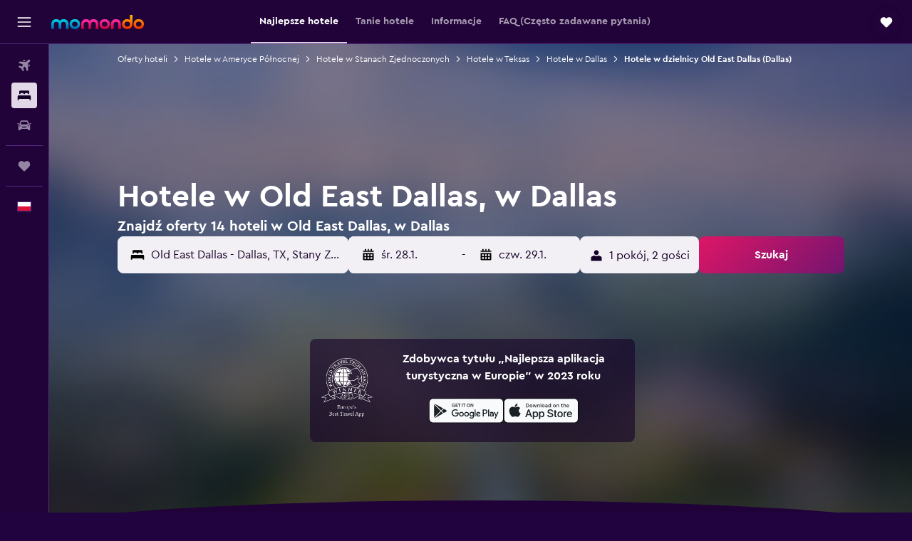

--- FILE ---
content_type: text/html;charset=UTF-8
request_url: https://www.momondo.pl/hotele/dallas-texas-old-east-dallas.ksp
body_size: 108091
content:
<!DOCTYPE html>
<html lang='pl-pl' dir='ltr'>
<head>
<meta name="r9-version" content="R801b"/><meta name="r9-built" content="20260120.060106"/><meta name="r9-rendered" content="Wed, 21 Jan 2026 09:05:56 GMT"/><meta name="r9-build-number" content="46"/><link rel="stylesheet" href="https://content.r9cdn.net/res/combined.css?v=948ea7f5090d436fa333e8f8fe4e75e9a07d82a8&amp;cluster=4"/><link rel="stylesheet" href="https://content.r9cdn.net/res/combined.css?v=23128cc198e96d02f01e270f711605c67173331b&amp;cluster=4"/><meta name="viewport" content="width=device-width, initial-scale=1, minimum-scale=1"/><meta name="format-detection" content="telephone=no"/><link rel="icon" href="/favicon.ico" sizes="any"/><link rel="icon" href="/icon.svg" type="image/svg+xml"/><title>Hotele Old East Dallas, Dallas. Znajdź tanie oferty hoteli z momondo</title><meta name="description" content="Old East Dallas – porównaj oferty 14 hoteli w regionie. Dallas (Teksas) to miasto, w którym warto poszukać wyjątkowych ofert hoteli i zatrzymać się w pobliżu najciekawszych atrakcji."/><link rel="preconnect" href="apis.google.com"/><link rel="dns-prefetch" href="apis.google.com"/><link rel="preconnect" href="www.googletagmanager.com"/><link rel="dns-prefetch" href="www.googletagmanager.com"/><link rel="preconnect" href="www.google-analytics.com"/><link rel="dns-prefetch" href="www.google-analytics.com"/><script type="text/javascript">
var safari13PlusRegex = /Macintosh;.*?Version\/(1[3-9]|[2-9][0-9]+)(\.[0-9]+)* Safari/;
if (
window &&
window.navigator &&
window.navigator.userAgent &&
window.navigator.userAgent.indexOf('Safari') > -1 &&
window.navigator.userAgent.indexOf('Chrome') === -1 &&
safari13PlusRegex.test(window.navigator.userAgent)
) {
if (
'ontouchstart' in window &&
(!('cookieEnabled' in window.navigator) || window.navigator.cookieEnabled)
) {
if (
decodeURIComponent(document.cookie).indexOf('pmov=') < 0 &&
decodeURIComponent(document.cookie).indexOf('oo.tweb=') < 0
) {
var d = new Date();
d.setTime(d.getTime() + 90 * 24 * 60 * 60 * 1000);
document.cookie = 'pmov=tb;path=/;expires=' + d.toUTCString();
}
}
}
</script><meta name="kayak_page" content="hotel,static-broad-region,neighborhood"/><meta name="seop" content="dallas-texas-old-east-dallas"/><meta name="seo-cache" content="true"/><meta name="kayak_seo_splitxp" content="seo-hotels-shared-ui-form-mm=enabled"/><script type="text/javascript">
var DynamicContextPromise = (function (handler) {
this.status = 0;
this.value = undefined;
this.thenCallbacks = [];
this.catchCallbacks = [];
this.then = function(fn) {
if (this.status === 0) {
this.thenCallbacks.push(fn);
}
if (this.status === 1) {
fn(this.value);
}
return this;
}.bind(this);
this.catch = function(fn) {
if (this.status === 0) {
this.catchCallbacks.push(fn);
}
if (this.status === 2) {
fn(this.value);
}
return this;
}.bind(this);
var resolve = function(value) {
if (this.status === 0) {
this.status = 1;
this.value = value;
this.thenCallbacks.forEach(function(fn) {
fn(value)
});
}
}.bind(this);
var reject = function(value) {
if (this.status === 0) {
this.status = 2;
this.value = value;
this.catchCallbacks.forEach(function(fn) {
fn(value)
});
}
}.bind(this);
try {
handler(resolve, reject);
} catch (err) {
reject(err);
}
return {
then: this.then,
catch: this.catch,
};
}).bind({})
var ie = (function () {
var undef,
v = 3,
div = document.createElement('div'),
all = div.getElementsByTagName('i');
while (div.innerHTML = '<!--[if gt IE ' + (++v) + ']><i></i><![endif]-->', all[0]);
return v > 4 ? v : undef;
}());
var xhr = ie <= 9 ? new XDomainRequest() : new XMLHttpRequest();
var trackingQueryParams = "";
var getOnlyValidParams = function(paramsList, reservedParamsList) {
var finalParamsList = [];
for (var i = 0; i < paramsList.length; i++) {
if (reservedParamsList.indexOf(paramsList[i].split('=')[0]) == -1) {
finalParamsList.push(paramsList[i]);
}
}
return finalParamsList;
}
var removeUnnecessaryQueryStringChars = function(paramsString) {
if (paramsString.charAt(0) === '?') {
return paramsString.substr(1);
}
return paramsString;
}
var reservedParamsList = ['vertical', 'pageId', 'subPageId', 'originalReferrer', 'seoPlacementId', 'seoLanguage', 'seoCountry', 'tags'];
var paramsString = window.location && window.location.search;
if (paramsString) {
paramsString = removeUnnecessaryQueryStringChars(paramsString);
var finalParamsList = getOnlyValidParams(paramsString.split('&'), reservedParamsList)
trackingQueryParams = finalParamsList.length > 0 ? "&" + finalParamsList.join("&") + "&seo=true" : "";
}
var trackingUrl = '/s/run/fpc/context' +
'?vertical=hotel' +
'&pageId=static-broad-region' +
'&subPageId=neighborhood' +
'&originalReferrer=' + encodeURIComponent(document.referrer) +
'&seoPlacementId=' + encodeURIComponent('dallas-texas-old-east-dallas') +
'&tags=' + encodeURIComponent('') +
'&origin=' + encodeURIComponent('') +
'&destination=' + encodeURIComponent('') +
'&isSeoPage=' + encodeURIComponent('true') +
'&domain=' + encodeURIComponent(window.location.host) +
trackingQueryParams;
xhr.open('GET', trackingUrl, true);
xhr.responseType = 'json';
window.R9 = window.R9 || {};
window.R9.unhiddenElements = [];
window.R9.dynamicContextPromise = new DynamicContextPromise(function(resolve, reject) {
xhr.onload = function () {
if (xhr.readyState === xhr.DONE && xhr.status === 200) {
window.R9 = window.R9 || {};
window.R9.globals = window.R9.globals || {};
resolve(xhr.response);
if (xhr.response['formToken']) {
R9.globals.formtoken = xhr.response['formToken'];
}
if (xhr.response['jsonPlacementEnabled'] && xhr.response['jsonGlobalPlacementEnabled']) {
if (xhr.response['placement']) {
R9.globals.placement = xhr.response['placement'];
}
if (xhr.response['affiliate']) {
R9.globals.affiliate = xhr.response['affiliate'];
}
}
if (xhr.response['dsaRemovableFields']) {
var dsaRemovableParamsList = xhr.response['dsaRemovableFields'];
var query = window.location.search.slice(1) || "";
var params = query.split('&');
var needRemoveParams = false;
for (var i = 0; i < dsaRemovableParamsList.length; i++) {
if (query.indexOf(dsaRemovableParamsList[i] + '=') != -1) {
needRemoveParams = true;
break;
}
}
if (needRemoveParams) {
var path = window.location.pathname;
var finalQuery = [];
for (var i = 0; i < params.length; i++) {
if (dsaRemovableParamsList.indexOf(params[i].split('=')[0]) == -1) {
finalQuery.push(params[i]);
}
}
if (window.history.replaceState) {
window.history.replaceState({}, document.title, path + (finalQuery.length > 0 ? '?' + finalQuery.join('&') : ''));
}
}
if(xhr.response['cachedCookieConsentEnabled']) {
var unhideElement = (elementId) => {
var elementToUnhide = document.querySelector(elementId);
if (elementToUnhide) {
window.R9.unhiddenElements = window.R9.unhiddenElements || [];
window.R9.unhiddenElements.push(elementId.replace('#', ''));
elementToUnhide.removeAttribute('hidden');
elementToUnhide.dispatchEvent(new Event('initialStaticHideRemove'));
}
}
var unhideCookieConsent = () => {
if (xhr.response['showSharedIabTcfDialog']) {
unhideElement('#iab-tcf-dialog');
}
if (xhr.response['showDataTransferDisclaimerDialog']) {
unhideElement('#shared-data-transfer-disclaimer-dialog');
}
if (xhr.response['showTwoPartyConsentDialog']) {
unhideElement('#shared-two-part-consent-dialog');
}
}
if (document.readyState === "loading") {
document.addEventListener("DOMContentLoaded", unhideCookieConsent);
} else {
unhideCookieConsent();
}
}
}
} else {
reject(xhr.response);
}
};
})
xhr.send('');
</script><link rel="canonical" href="https://www.momondo.pl/hotele/dallas-texas-old-east-dallas.ksp"/><link rel="alternate" hrefLang="de-AT" href="https://www.momondo.at/hotels/dallas-texas-old-east-dallas.ksp"/><link rel="alternate" hrefLang="en-AU" href="https://www.momondo.com.au/hotels/dallas-texas-old-east-dallas.ksp"/><link rel="alternate" hrefLang="fr-BE" href="https://www.fr.momondo.be/hotel/dallas-texas-old-east-dallas.ksp"/><link rel="alternate" hrefLang="nl-BE" href="https://www.momondo.be/hotels/dallas-texas-old-east-dallas.ksp"/><link rel="alternate" hrefLang="pt-BR" href="https://www.momondo.com.br/hoteis/dallas-texas-old-east-dallas.ksp"/><link rel="alternate" hrefLang="fr-CA" href="https://www.fr.momondo.ca/hotel/dallas-texas-old-east-dallas.ksp"/><link rel="alternate" hrefLang="en-CA" href="https://www.momondo.ca/hotels/dallas-texas-old-east-dallas.ksp"/><link rel="alternate" hrefLang="fr-CH" href="https://www.fr.momondo.ch/hotel/dallas-texas-old-east-dallas.ksp"/><link rel="alternate" hrefLang="it-CH" href="https://www.it.momondo.ch/hotel/dallas-texas-old-east-dallas.ksp"/><link rel="alternate" hrefLang="de-CH" href="https://www.momondo.ch/hotels/dallas-texas-old-east-dallas.ksp"/><link rel="alternate" hrefLang="es-CL" href="https://www.momondo.cl/hoteles/dallas-texas-old-east-dallas.ksp"/><link rel="alternate" hrefLang="es-CO" href="https://www.momondo.com.co/hoteles/dallas-texas-old-east-dallas.ksp"/><link rel="alternate" hrefLang="cs-CZ" href="https://www.momondo.cz/hotel/dallas-texas-old-east-dallas.ksp"/><link rel="alternate" hrefLang="de-DE" href="https://www.momondo.de/hotels/dallas-texas-old-east-dallas.ksp"/><link rel="alternate" hrefLang="da-DK" href="https://www.momondo.dk/hoteller/dallas-texas-old-east-dallas.ksp"/><link rel="alternate" hrefLang="et-EE" href="https://www.momondo.ee/hotellid/dallas-texas-old-east-dallas.ksp"/><link rel="alternate" hrefLang="es-ES" href="https://www.momondo.es/hoteles/dallas-texas-old-east-dallas.ksp"/><link rel="alternate" hrefLang="es-MX" href="https://www.momondo.mx/hoteles/dallas-texas-old-east-dallas.ksp"/><link rel="alternate" hrefLang="es-UY" href="https://www.es.momondo.com/hoteles/dallas-texas-old-east-dallas.ksp"/><link rel="alternate" hrefLang="es-PE" href="https://www.momondo.com.pe/hoteles/dallas-texas-old-east-dallas.ksp"/><link rel="alternate" hrefLang="fi-FI" href="https://www.momondo.fi/hotellit/dallas-texas-old-east-dallas.ksp"/><link rel="alternate" hrefLang="fr-FR" href="https://www.momondo.fr/hotel/dallas-texas-old-east-dallas.ksp"/><link rel="alternate" hrefLang="en-GB" href="https://www.momondo.co.uk/hotels/dallas-texas-old-east-dallas.ksp"/><link rel="alternate" hrefLang="en-IE" href="https://www.momondo.ie/hotels/dallas-texas-old-east-dallas.ksp"/><link rel="alternate" hrefLang="en-IN" href="https://www.momondo.in/hotels/dallas-texas-old-east-dallas.ksp"/><link rel="alternate" hrefLang="it-IT" href="https://www.momondo.it/hotel/dallas-texas-old-east-dallas.ksp"/><link rel="alternate" hrefLang="nl-NL" href="https://www.momondo.nl/hotels/dallas-texas-old-east-dallas.ksp"/><link rel="alternate" hrefLang="no-NO" href="https://www.momondo.no/hotell/dallas-texas-old-east-dallas.ksp"/><link rel="alternate" hrefLang="pl-PL" href="https://www.momondo.pl/hotele/dallas-texas-old-east-dallas.ksp"/><link rel="alternate" hrefLang="pt-PT" href="https://www.momondo.pt/hoteis/dallas-texas-old-east-dallas.ksp"/><link rel="alternate" hrefLang="ro-RO" href="https://www.momondo.ro/hoteluri/dallas-texas-old-east-dallas.ksp"/><link rel="alternate" hrefLang="sv-SE" href="https://www.momondo.se/hotell/dallas-texas-old-east-dallas.ksp"/><link rel="alternate" hrefLang="tr-TR" href="https://www.momondo.com.tr/otel/dallas-texas-old-east-dallas.ksp"/><link rel="alternate" hrefLang="ru-UA" href="https://www.ru.momondo.ua/oteli/dallas-texas-old-east-dallas.ksp"/><link rel="alternate" hrefLang="uk-UA" href="https://www.momondo.ua/hoteli/dallas-texas-old-east-dallas.ksp"/><link rel="alternate" hrefLang="en-US" href="https://www.momondo.com/hotels/dallas-texas-old-east-dallas.ksp"/><link rel="alternate" hrefLang="en-ZA" href="https://www.momondo.co.za/hotels/dallas-texas-old-east-dallas.ksp"/><meta property="og:image" content="https://content.r9cdn.net/rimg/provider-logos/common/socialmedia/momondo-logo.png?width=1200&amp;height=630&amp;crop=false"/><meta property="og:image:width" content="1200"/><meta property="og:image:height" content="630"/><meta property="og:title" content="Hotele Old East Dallas, Dallas. Znajdź tanie oferty hoteli z momondo"/><meta property="og:type" content="website"/><meta property="og:description" content="Old East Dallas – porównaj oferty 14 hoteli w regionie. Dallas (Teksas) to miasto, w którym warto poszukać wyjątkowych ofert hoteli i zatrzymać się w pobliżu najciekawszych atrakcji."/><meta property="og:url" content="https://www.momondo.pl/hotele/dallas-texas-old-east-dallas.ksp"/><meta property="og:site_name" content="momondo"/><meta property="fb:pages" content="148785901841216"/><meta property="twitter:title" content="Hotele Old East Dallas, Dallas. Znajdź tanie oferty hoteli z momondo"/><meta name="twitter:description" content="Old East Dallas – porównaj oferty 14 hoteli w regionie. Dallas (Teksas) to miasto, w którym warto poszukać wyjątkowych ofert hoteli i zatrzymać się w pobliżu najciekawszych atrakcji."/><meta name="twitter:image:src" content="https://content.r9cdn.net/rimg/provider-logos/common/socialmedia/momondo-logo.png?width=440&amp;height=220&amp;crop=false"/><meta name="twitter:card" content="summary_large_image"/><meta name="twitter:site" content="@momondo"/><meta name="twitter:creator" content="@momondo"/><meta name="robots" content="index,follow"/><link rel="apple-touch-icon" href="/apple-touch-icon.png"/><link rel="apple-touch-icon" sizes="60x60" href="/apple-touch-icon-60x60.png"/><link rel="apple-touch-icon" sizes="76x76" href="/apple-touch-icon-76x76.png"/><link rel="apple-touch-icon" sizes="120x120" href="/apple-touch-icon-120x120.png"/><link rel="apple-touch-icon" sizes="152x152" href="/apple-touch-icon-152x152.png"/><link rel="apple-touch-icon" sizes="167x167" href="/apple-touch-icon-167x167.png"/><link rel="apple-touch-icon" sizes="180x180" href="/apple-touch-icon-180x180.png"/><script type="application/ld+json">{"@context":"https://schema.org","@type":"Website","name":"momondo","url":"https://www.momondo.pl"}</script><script type="application/ld+json">{"@context":"http://schema.org","@type":"Organization","name":"momondo","url":"https://www.momondo.pl/hotele/dallas-texas-old-east-dallas.ksp","sameAs":["https://www.facebook.com/momondo","https://www.instagram.com/momondo"]}</script><script type="application/ld+json">[{"@context":"http://schema.org","@type":"BreadcrumbList","name":"r9-alt","itemListElement":[{"@type":"ListItem","position":"1","item":{"@id":"https://www.momondo.pl/hotele","name":"Oferty hoteli"}},{"@type":"ListItem","position":"2","item":{"@id":"/hotele/dallas-teksas","name":"Hotele w Dallas"}},{"@type":"ListItem","position":"3","item":{"@id":"/hotele/dallas-texas-old-east-dallas.ksp","name":"Hotele w dzielnicy Old East Dallas (Dallas)"}}]},{"@context":"http://schema.org","@type":"BreadcrumbList","name":"r9-full","itemListElement":[{"@type":"ListItem","position":"1","item":{"@id":"https://www.momondo.pl/hotele","name":"Oferty hoteli"}},{"@type":"ListItem","position":"2","item":{"@id":"/hotele/ameryka-polnocna","name":"Hotele w Ameryce Północnej"}},{"@type":"ListItem","position":"3","item":{"@id":"/hotele/stany-zjednoczone","name":"Hotele w Stanach Zjednoczonych"}},{"@type":"ListItem","position":"4","item":{"@id":"/hotele/teksas.ksp","name":"Hotele w Teksas"}},{"@type":"ListItem","position":"5","item":{"@id":"/hotele/dallas-teksas","name":"Hotele w Dallas"}},{"@type":"ListItem","position":"6","item":{"@id":"/hotele/dallas-texas-old-east-dallas.ksp","name":"Hotele w dzielnicy Old East Dallas (Dallas)"}}]}]</script><script type="application/ld+json">{"@context":"http://schema.org","@type":"FAQPage","mainEntity":[{"@type":"Question","name":"Dallas, Old East Dallas – na ile dni warto zarezerwować pobyt?","acceptedAnswer":{"@type":"Answer","text":"Planując pobyt w mieście Old East Dallas, podróżni zazwyczaj rezerwują hotel na 4 noce. <a href=\"https://www.momondo.pl/hotele/dallas-texas-old-east-dallas.ksp\">Znajdź hotele w mieście Old East Dallas na momondo</a>"}},{"@type":"Question","name":"Old East Dallas – w jakiej porze roku najlepiej zarezerwować hotel?","acceptedAnswer":{"@type":"Answer","text":"Ceny pokoi hotelowych w mieście Old East Dallas mogą być nawet o 47% niższe w miesiącu Kwiecień. To świetny moment, aby oszczędzić na noclegu. <a href=\"https://www.momondo.pl/hotele/dallas-texas-old-east-dallas.ksp\">Znajdź hotele w mieście Old East Dallas na momondo</a>"}},{"@type":"Question","name":"Old East Dallas – w którym dniu tygodnia pobyt jest najtańszy?","acceptedAnswer":{"@type":"Answer","text":"Dzień, w którym ceny pokoi hotelowych w mieście Old East Dallas są najniższe to niedziela, a najwyższe: wtorek. <a href=\"https://www.momondo.pl/hotele/dallas-texas-old-east-dallas.ksp\">Znajdź hotele w mieście Old East Dallas na momondo</a>"}},{"@type":"Question","name":"Old East Dallas, hotele – ile stron przeszukuje momondo?","acceptedAnswer":{"@type":"Answer","text":"hotele w: Old East Dallas – aktualnie (dane na stycznia 2026) dostępnych jest 213 operatorów."}},{"@type":"Question","name":"Old East Dallas, hotele – kiedy miała miejsce ostatnia aktualizacja cen na momondo?","acceptedAnswer":{"@type":"Answer","text":"hotele w: Old East Dallas – ceny odświeżają się codziennie."}}]}</script><script type="application/ld+json">{"@context":"http://schema.org","@type":"Service","broker":{"@type":"Organization","name":"momondo"},"url":"https://www.momondo.pl/hotele/dallas-texas-old-east-dallas.ksp","serviceType":"Hotele Old East Dallas","offers":{"@type":"AggregateOffer","lowPrice":"209 zł","priceCurrency":"PLN"}}</script><script type="application/ld+json">{"@context":"https://schema.org","@type":"TouristDestination","name":"Old East Dallas"}</script><script type="application/ld+json">{"@context":"https://schema.org","@type":"ItemList","itemListOrder":"https://schema.org/ItemListOrderAscending","description":"46 najlepszych hoteli w Old East Dallas","itemListElement":[{"@type":"ListItem","position":1,"url":"https://www.momondo.pl/hotele/dallas-teksas/Home2-Suites-By-Hilton-Dallas-Downtown-At-Baylor-Scott-White.mhd3133677.ksp"},{"@type":"ListItem","position":2,"url":"https://www.momondo.pl/hotele/dallas-teksas/Downtown-Suites-Dallas.mhd128055.ksp"},{"@type":"ListItem","position":3,"url":"https://www.momondo.pl/hotele/dallas-teksas/Welcome-Inn.mhd170433.ksp"},{"@type":"ListItem","position":4,"url":"https://www.momondo.pl/hotele/dallas-teksas/Welcome-Inn.mhd170433.ksp"},{"@type":"ListItem","position":5,"url":"https://www.momondo.pl/hotele/dallas-teksas/Downtown-Suites-Dallas.mhd128055.ksp"}]}</script><script type="application/ld+json">{"@context":"http://schema.org","@type":"Hotel","name":"Home2 Suites By Hilton Dallas Downtown At Baylor Scott & White","url":"https://www.momondo.pl/hotele/dallas-teksas/Home2-Suites-By-Hilton-Dallas-Downtown-At-Baylor-Scott-White.mhd3133677.ksp","starRating":"3","telephone":"+1 214 765 2690","alternateName":[],"address":{"@type":"PostalAddress","streetAddress":"3301 Gaston Avenue","addressLocality":"Dallas","postalCode":"75246","addressRegion":"Teksas","addressCountry":"Stany Zjednoczone"},"priceRange":"480 zł","image":"/rimg/himg/52/db/c0/ice-3133677-99775933-241405.jpg?width=200&height=200&crop=true","photo":[{"@type":"ImageObject","contentUrl":"/himg/52/db/c0/ice-3133677-99775933-241405.jpg","description":"Home2 Suites By Hilton Dallas Downtown At Baylor Scott & White"}],"aggregateRating":{"@type":"AggregateRating","bestRating":"10","ratingValue":"8,4","ratingCount":"597"},"amenityFeature":["outpool","fitnesscenter","wififree","tea_coffee_maker","bizcenter","wifi_available_in_all_areas","flat_screen_tv","tv","free_toiletries","inet"]}</script><script type="application/ld+json">{"@context":"http://schema.org","@type":"Hotel","name":"Downtown Suites Dallas","url":"https://www.momondo.pl/hotele/dallas-teksas/Downtown-Suites-Dallas.mhd128055.ksp","starRating":"2","telephone":"+1 214 826 5700","alternateName":[],"address":{"@type":"PostalAddress","streetAddress":"3422 Samuell Boulevard","addressLocality":"Dallas","postalCode":"75223","addressRegion":"Teksas","addressCountry":"Stany Zjednoczone"},"priceRange":"310 zł","image":"/rimg/himg/55/d6/cf/ostrovok-128055-ed91d8-872715.jpg?width=200&height=200&crop=true","photo":[{"@type":"ImageObject","contentUrl":"/himg/55/d6/cf/ostrovok-128055-ed91d8-872715.jpg","description":"Downtown Suites Dallas"}],"aggregateRating":{"@type":"AggregateRating","bestRating":"10","ratingValue":"8,4","ratingCount":"3"},"amenityFeature":["wififree","cablesat","24hfrontdesk","safe","microwave","refrigerator","ac"]}</script><script type="application/ld+json">{"@context":"http://schema.org","@type":"Hotel","name":"CityPlace bnb Aparthotel","url":"https://www.momondo.plundefined","starRating":"4","telephone":"+1 415 851 6099","alternateName":["CityPlace bnb Aparthotel Dallas","CityPlace bnb Aparthotel Dallas, Teksas"],"address":{"@type":"PostalAddress","streetAddress":"3604 San Jacinto Street","addressLocality":"Dallas","postalCode":"75204","addressRegion":"Teksas","addressCountry":"Stany Zjednoczone"},"priceRange":"261 zł","image":"/rimg/himg/2d/d2/2f/expediav2-1070757913-2c0a20-899744.jpg?width=200&height=200&crop=true","photo":[{"@type":"ImageObject","contentUrl":"/himg/2d/d2/2f/expediav2-1070757913-2c0a20-899744.jpg","description":"CityPlace bnb Aparthotel"}],"aggregateRating":{"@type":"AggregateRating","bestRating":"10","ratingValue":"6,1","ratingCount":"6"},"amenityFeature":["wififree","tea_coffee_maker","parkingfree","wifi_available_in_all_areas","flat_screen_tv","free_toiletries","inet","petsokonrequest","laundryroom","hairdryer"]}</script><script type="application/ld+json">{"@context":"http://schema.org","@type":"Hotel","name":"Welcome Inn","url":"https://www.momondo.pl/hotele/dallas-teksas/Welcome-Inn.mhd170433.ksp","starRating":"2","telephone":"+1 214 826 3510","alternateName":["Welcome Inn Dallas","Welcome Inn Dallas, Teksas"],"address":{"@type":"PostalAddress","streetAddress":"3243 Merrifield Avenue","addressLocality":"Dallas","postalCode":"75223","addressRegion":"Teksas","addressCountry":"Stany Zjednoczone"},"priceRange":"209 zł","aggregateRating":{"@type":"AggregateRating","bestRating":"10","ratingValue":"6,6","ratingCount":"399"},"amenityFeature":["wififree","parkingfree","wifi_available_in_all_areas","flat_screen_tv","tv","cablesat","inet","petsokonrequest","laundryroom","expressco"]}</script><script type="application/ld+json">{"@context":"http://schema.org","@type":"Hotel","name":"Homestay - Comfy Bedroom in Convenient Dallas","url":"https://www.momondo.plundefined","starRating":"0","alternateName":[],"address":{"@type":"PostalAddress","streetAddress":"","addressLocality":"Dallas","addressRegion":"Teksas","addressCountry":"Stany Zjednoczone"},"priceRange":"271 zł"}</script><script type="application/ld+json">{"@context":"http://schema.org","@type":"Hotel","name":"1 Dt Dallas L Fifa World Cup Ready L 5 Min from Love Field","url":"https://www.momondo.plundefined","starRating":"0","alternateName":[],"address":{"@type":"PostalAddress","streetAddress":"","addressLocality":"Dallas","postalCode":"75246","addressRegion":"Teksas","addressCountry":"Stany Zjednoczone"},"priceRange":"415 zł","aggregateRating":{"@type":"AggregateRating","bestRating":"10","ratingValue":"4,2","ratingCount":"5"},"amenityFeature":["kitchen","ac","washing_machine","linens","flat_screen_tv","tv","inet","hairdryer","expressco","24hfrontdesk"]}</script><script type="application/ld+json">{"@context":"http://schema.org","@type":"Hotel","name":"3 Dt Dallas L Fifa Ready L Staycation 1bd1ba","url":"https://www.momondo.plundefined","starRating":"0","alternateName":[],"address":{"@type":"PostalAddress","streetAddress":"","addressLocality":"Dallas","postalCode":"75246","addressRegion":"Teksas","addressCountry":"Stany Zjednoczone"},"priceRange":"487 zł","aggregateRating":{"@type":"AggregateRating","bestRating":"10","ratingValue":"7,1","ratingCount":"12"},"amenityFeature":["kitchen","ac","coffee_machine","washing_machine","linens","towels","flat_screen_tv","tv","inet","hairdryer"]}</script><script type="application/ld+json">{"@context":"http://schema.org","@type":"Hotel","name":"Global Cup Lovely Dallas Flat Near Downtown","url":"https://www.momondo.plundefined","starRating":"0","alternateName":[],"address":{"@type":"PostalAddress","streetAddress":"","addressLocality":"Dallas","postalCode":"75246","addressRegion":"Teksas","addressCountry":"Stany Zjednoczone"},"priceRange":"381 zł","image":"/rimg/himg/b8/d6/39/expediav2-9238895-273b9c-880000.jpg?width=200&height=200&crop=true","photo":[{"@type":"ImageObject","contentUrl":"/himg/b8/d6/39/expediav2-9238895-273b9c-880000.jpg","description":"Global Cup Lovely Dallas Flat Near Downtown"}],"aggregateRating":{"@type":"AggregateRating","bestRating":"10","ratingValue":"9,0","ratingCount":"34"},"amenityFeature":["kitchen","ac","coffee_machine","washing_machine","tumble_dryer","linens","towels","flat_screen_tv","inet","petsokonrequest"]}</script><script type="application/ld+json">{"@context":"http://schema.org","@type":"Hotel","name":"Cozysuites Uptown 3br King Beds Skyline View","url":"https://www.momondo.plundefined","starRating":"0","alternateName":["Cozysuites Uptown 3br King Beds Skyline View Dallas","Cozysuites Uptown 3br King Beds Skyline View Dallas, Teksas"],"address":{"@type":"PostalAddress","streetAddress":"","addressLocality":"Dallas","postalCode":"75204","addressRegion":"Teksas","addressCountry":"Stany Zjednoczone"},"priceRange":"877 zł","image":"/rimg/himg/bf/20/98/expedia_group-8458724-251843972-932923.jpg?width=200&height=200&crop=true","photo":[{"@type":"ImageObject","contentUrl":"/himg/bf/20/98/expedia_group-8458724-251843972-932923.jpg","description":"Cozysuites Uptown 3br King Beds Skyline View"}],"aggregateRating":{"@type":"AggregateRating","bestRating":"10","ratingValue":"7,7","ratingCount":"7"},"amenityFeature":["city_view","kitchen","terrace/patio","ac","washing_machine","tumble_dryer","linens","towels","tv","grill"]}</script><script type="application/ld+json">{"@context":"http://schema.org","@type":"Hotel","name":"Global Cup Urban Relaxation 2 Br Apartment","url":"https://www.momondo.plundefined","starRating":"0","alternateName":["Global Cup Urban Relaxation 2 Br Apartment Dallas","Global Cup Urban Relaxation 2 Br Apartment Dallas, Teksas"],"address":{"@type":"PostalAddress","streetAddress":"","addressLocality":"Dallas","postalCode":"75204","addressRegion":"Teksas","addressCountry":"Stany Zjednoczone"},"priceRange":"437 zł","image":"/rimg/himg/cc/52/91/expedia_group-7378994-150563447-130577.jpg?width=200&height=200&crop=true","photo":[{"@type":"ImageObject","contentUrl":"/himg/cc/52/91/expedia_group-7378994-150563447-130577.jpg","description":"Global Cup Urban Relaxation 2 Br Apartment"}],"aggregateRating":{"@type":"AggregateRating","bestRating":"10","ratingValue":"7,8","ratingCount":"43"},"amenityFeature":["private_pool","kitchen","ac","coffee_machine","washing_machine","tumble_dryer","linens","towels","flat_screen_tv","tv"]}</script><script type="application/ld+json">{"@context":"http://schema.org","@type":"Hotel","name":"Dt Dallas Luxe Urban Oasis 1bd Apt","url":"https://www.momondo.plundefined","starRating":"0","alternateName":[],"address":{"@type":"PostalAddress","streetAddress":"","addressLocality":"Dallas","postalCode":"75246","addressRegion":"Teksas","addressCountry":"Stany Zjednoczone"},"priceRange":"556 zł","image":"/rimg/himg/82/a2/8a/expedia_group-1071886421-149856013-265161.jpg?width=200&height=200&crop=true","photo":[{"@type":"ImageObject","contentUrl":"/himg/82/a2/8a/expedia_group-1071886421-149856013-265161.jpg","description":"Dt Dallas Luxe Urban Oasis 1bd Apt"}],"aggregateRating":{"@type":"AggregateRating","bestRating":"10","ratingValue":"2,0","ratingCount":"1"},"amenityFeature":["ac","coffee_machine","hairdryer","ironandironingboard","dishwasher","dining_table","heating"]}</script><script type="application/ld+json">{"@context":"http://schema.org","@type":"Hotel","name":"Luxurious Apartment In Downtown Dallas 2br/1 Bath","url":"https://www.momondo.plundefined","starRating":"0","alternateName":[],"address":{"@type":"PostalAddress","streetAddress":"","addressLocality":"Dallas","postalCode":"75206","addressRegion":"Teksas","addressCountry":"Stany Zjednoczone"},"priceRange":"408 zł","image":"/rimg/himg/0c/0c/5c/expedia_group-1070995222-6cd99b-049174.jpg?width=200&height=200&crop=true","photo":[{"@type":"ImageObject","contentUrl":"/himg/0c/0c/5c/expedia_group-1070995222-6cd99b-049174.jpg","description":"Luxurious Apartment In Downtown Dallas 2br/1 Bath"}],"aggregateRating":{"@type":"AggregateRating","bestRating":"10","ratingValue":"9,2","ratingCount":"4"},"amenityFeature":["kitchen","kitchenette","ac","coffee_machine","washing_machine","tumble_dryer","linens","towels","flat_screen_tv","inet"]}</script><script type="application/ld+json">{"@context":"http://schema.org","@type":"Hotel","name":"Modern Apartment in downtown dallas 2bed 2 bath","url":"https://www.momondo.plundefined","starRating":"0","alternateName":["Modern Apartment in downtown dallas 2bed 2 bath Dallas","Modern Apartment in downtown dallas 2bed 2 bath Dallas, Teksas"],"address":{"@type":"PostalAddress","streetAddress":"","addressLocality":"Dallas","postalCode":"75204","addressRegion":"Teksas","addressCountry":"Stany Zjednoczone"},"priceRange":"368 zł","image":"/rimg/himg/ef/71/b0/expedia_group-1070950497-12dbef-417983.jpg?width=200&height=200&crop=true","photo":[{"@type":"ImageObject","contentUrl":"/himg/ef/71/b0/expedia_group-1070950497-12dbef-417983.jpg","description":"Modern Apartment in downtown dallas 2bed 2 bath"}],"aggregateRating":{"@type":"AggregateRating","bestRating":"10","ratingValue":"6,7","ratingCount":"6"},"amenityFeature":["kitchen","kitchenette","ac","coffee_machine","washing_machine","tumble_dryer","linens","towels","flat_screen_tv","inet"]}</script><script type="application/ld+json">{"@context":"http://schema.org","@type":"Hotel","name":"Global Cup The Rhythm Room Near Downtown Dallas!","url":"https://www.momondo.plundefined","starRating":"0","alternateName":[],"address":{"@type":"PostalAddress","streetAddress":"","addressLocality":"Dallas","postalCode":"75246","addressRegion":"Teksas","addressCountry":"Stany Zjednoczone"},"priceRange":"368 zł","image":"/rimg/himg/e1/b3/0d/expedia_group-9211773-98891556-261083.jpg?width=200&height=200&crop=true","photo":[{"@type":"ImageObject","contentUrl":"/himg/e1/b3/0d/expedia_group-9211773-98891556-261083.jpg","description":"Global Cup The Rhythm Room Near Downtown Dallas!"}],"aggregateRating":{"@type":"AggregateRating","bestRating":"10","ratingValue":"7,6","ratingCount":"13"},"amenityFeature":["kitchen","ac","coffee_machine","washing_machine","tumble_dryer","linens","towels","flat_screen_tv","tv","streaming_service"]}</script><script type="application/ld+json">{"@context":"http://schema.org","@type":"Hotel","name":"Global Cup The Kozy Urban Dallas Flat","url":"https://www.momondo.plundefined","starRating":"0","alternateName":[],"address":{"@type":"PostalAddress","streetAddress":"","addressLocality":"Dallas","postalCode":"75204","addressRegion":"Teksas","addressCountry":"Stany Zjednoczone"},"priceRange":"428 zł","aggregateRating":{"@type":"AggregateRating","bestRating":"10","ratingValue":"7,8","ratingCount":"32"},"amenityFeature":["kitchen","kitchenette","terrace/patio","ac","coffee_machine","washing_machine","tumble_dryer","linens","towels","flat_screen_tv"]}</script><script type="application/ld+json">{"@context":"http://schema.org","@type":"Hotel","name":"Global Cup The City Escape & Arboretum Tickets Included","url":"https://www.momondo.plundefined","starRating":"0","alternateName":["Global Cup The City Escape & Arboretum Tickets Included Dallas","Global Cup The City Escape & Arboretum Tickets Included Dallas, Teksas"],"address":{"@type":"PostalAddress","streetAddress":"","addressLocality":"Dallas","postalCode":"75204","addressRegion":"Teksas","addressCountry":"Stany Zjednoczone"},"priceRange":"376 zł","image":"/rimg/himg/55/e2/51/expedia_group-1070647226-242667161-386104.jpg?width=200&height=200&crop=true","photo":[{"@type":"ImageObject","contentUrl":"/himg/55/e2/51/expedia_group-1070647226-242667161-386104.jpg","description":"Global Cup The City Escape & Arboretum Tickets Included"}],"aggregateRating":{"@type":"AggregateRating","bestRating":"10","ratingValue":"8,4","ratingCount":"21"},"amenityFeature":["private_pool","outpool","kitchen","ac","coffee_machine","washing_machine","tumble_dryer","linens","towels","flat_screen_tv"]}</script><script type="application/ld+json">{"@context":"http://schema.org","@type":"Hotel","name":"Global Cup Love for Dallas - Close to Deep Ellum & AAC","url":"https://www.momondo.plundefined","starRating":"0","alternateName":[],"address":{"@type":"PostalAddress","streetAddress":"","addressLocality":"Dallas","postalCode":"75246","addressRegion":"Teksas","addressCountry":"Stany Zjednoczone"},"priceRange":"433 zł","image":"/rimg/himg/51/3f/b5/expediav2-1070646760-f85ce9-196448.jpg?width=200&height=200&crop=true","photo":[{"@type":"ImageObject","contentUrl":"/himg/51/3f/b5/expediav2-1070646760-f85ce9-196448.jpg","description":"Global Cup Love for Dallas - Close to Deep Ellum & AAC"}],"aggregateRating":{"@type":"AggregateRating","bestRating":"10","ratingValue":"8,0","ratingCount":"19"},"amenityFeature":["kitchen","ac","coffee_machine","washing_machine","tumble_dryer","linens","towels","flat_screen_tv","tv","streaming_service"]}</script><script type="application/ld+json">{"@context":"http://schema.org","@type":"Hotel","name":"Central Dallas - Alluring 1 Bed 1 Bath","url":"https://www.momondo.plundefined","starRating":"0","alternateName":[],"address":{"@type":"PostalAddress","streetAddress":"","addressLocality":"Dallas","postalCode":"75246","addressRegion":"Teksas","addressCountry":"Stany Zjednoczone"},"priceRange":"555 zł","image":"/rimg/himg/f4/95/1e/expedia_group-1072882397-75373548-378117.jpg?width=200&height=200&crop=true","photo":[{"@type":"ImageObject","contentUrl":"/himg/f4/95/1e/expedia_group-1072882397-75373548-378117.jpg","description":"Central Dallas - Alluring 1 Bed 1 Bath"}],"aggregateRating":{"@type":"AggregateRating","bestRating":"10","ratingValue":"8,3","ratingCount":"3"},"amenityFeature":["ac","coffee_machine","hairdryer","ironandironingboard","dishwasher","heating"]}</script><script type="application/ld+json">{"@context":"http://schema.org","@type":"Hotel","name":"Global Cup The Brilliant Flat Arboretum Tickets Included","url":"https://www.momondo.plundefined","starRating":"0","alternateName":["Global Cup The Brilliant Flat Arboretum Tickets Included Dallas","Global Cup The Brilliant Flat Arboretum Tickets Included Dallas, Teksas"],"address":{"@type":"PostalAddress","streetAddress":"","addressLocality":"Dallas","postalCode":"75246","addressRegion":"Teksas","addressCountry":"Stany Zjednoczone"},"priceRange":"376 zł","image":"/rimg/himg/1e/5b/33/expediav2-1070670871-2e1fcf-137005.jpg?width=200&height=200&crop=true","photo":[{"@type":"ImageObject","contentUrl":"/himg/1e/5b/33/expediav2-1070670871-2e1fcf-137005.jpg","description":"Global Cup The Brilliant Flat Arboretum Tickets Included"}],"aggregateRating":{"@type":"AggregateRating","bestRating":"10","ratingValue":"8,3","ratingCount":"30"},"amenityFeature":["kitchen","ac","coffee_machine","washing_machine","tumble_dryer","linens","towels","flat_screen_tv","inet","petsokonrequest"]}</script><script type="application/ld+json">{"@context":"http://schema.org","@type":"Hotel","name":"Cozy Apt Freeparking Nr Deep Ellum Nr Big Tex","url":"https://www.momondo.plundefined","starRating":"0","alternateName":["Cozy Apt Freeparking Nr Deep Ellum Nr Big Tex Dallas","Cozy Apt Freeparking Nr Deep Ellum Nr Big Tex Dallas, Teksas"],"address":{"@type":"PostalAddress","streetAddress":"","addressLocality":"Dallas","postalCode":"75206","addressRegion":"Teksas","addressCountry":"Stany Zjednoczone"},"priceRange":"852 zł","amenityFeature":["inet","petsokonrequest","nosmoke","parkingfree","private_parking","wififree","wifi_available_in_all_areas"]}</script><script type="application/ld+json">{"@context":"http://schema.org","@type":"Hotel","name":"Spacious 2-bedroom loft in Historic Neighborhood","url":"https://www.momondo.plundefined","starRating":"0","alternateName":["Spacious 2-bedroom loft in Historic Neighborhood Dallas","Spacious 2-bedroom loft in Historic Neighborhood Dallas, Teksas"],"address":{"@type":"PostalAddress","streetAddress":"","addressLocality":"Dallas","postalCode":"75214","addressRegion":"Teksas","addressCountry":"Stany Zjednoczone"},"priceRange":"433 zł","image":"/rimg/himg/c4/c1/37/expedia_group-1070757934-84121495-875858.jpg?width=200&height=200&crop=true","photo":[{"@type":"ImageObject","contentUrl":"/himg/c4/c1/37/expedia_group-1070757934-84121495-875858.jpg","description":"Spacious 2-bedroom loft in Historic Neighborhood"}],"amenityFeature":["balcony","ac","coffee_machine","grill","hairdryer","garden","ironandironingboard","desk","dishwasher","dining_table"]}</script><script type="application/ld+json">{"@context":"http://schema.org","@type":"Hotel","name":"Stunning Townhome Near Uptown","url":"https://www.momondo.plundefined","starRating":"0","alternateName":["Stunning Townhome Near Uptown Dallas","Stunning Townhome Near Uptown Dallas, Teksas"],"address":{"@type":"PostalAddress","streetAddress":"","addressLocality":"Dallas","postalCode":"75204","addressRegion":"Teksas","addressCountry":"Stany Zjednoczone"},"priceRange":"1 188 zł","image":"/rimg/himg/02/f9/6b/expedia_group-8782816-64296665-234777.jpg?width=200&height=200&crop=true","photo":[{"@type":"ImageObject","contentUrl":"/himg/02/f9/6b/expedia_group-8782816-64296665-234777.jpg","description":"Stunning Townhome Near Uptown"}],"aggregateRating":{"@type":"AggregateRating","bestRating":"10","ratingValue":"7,9","ratingCount":"8"},"amenityFeature":["hottub","kitchen","gameroom","balcony","ac","coffee_machine","laundryroom","washing_machine","tumble_dryer","linens"]}</script><script type="application/ld+json">{"@context":"http://schema.org","@type":"Hotel","name":"Global Cup The Munger Proper - Spa Pool","url":"https://www.momondo.plundefined","starRating":"0","alternateName":["Global Cup The Munger Proper - Spa Pool Dallas","Global Cup The Munger Proper - Spa Pool Dallas, Teksas"],"address":{"@type":"PostalAddress","streetAddress":"","addressLocality":"Dallas","postalCode":"75204","addressRegion":"Teksas","addressCountry":"Stany Zjednoczone"},"priceRange":"379 zł","image":"/rimg/himg/e1/b7/2e/expedia_group-6898361-43600a-341504.jpg?width=200&height=200&crop=true","photo":[{"@type":"ImageObject","contentUrl":"/himg/e1/b7/2e/expedia_group-6898361-43600a-341504.jpg","description":"Global Cup The Munger Proper - Spa Pool"}],"aggregateRating":{"@type":"AggregateRating","bestRating":"10","ratingValue":"8,3","ratingCount":"63"},"amenityFeature":["private_pool","kitchen","ac","washing_machine","tumble_dryer","linens","towels","inet","petsokonrequest","hairdryer"]}</script><script type="application/ld+json">{"@context":"http://schema.org","@type":"Hotel","name":"5 Dt Dallas L Fifa Ready L Staycation 1bd1ba","url":"https://www.momondo.plundefined","starRating":"0","alternateName":[],"address":{"@type":"PostalAddress","streetAddress":"","addressLocality":"Dallas","postalCode":"75246","addressRegion":"Teksas","addressCountry":"Stany Zjednoczone"},"priceRange":"357 zł","aggregateRating":{"@type":"AggregateRating","bestRating":"10","ratingValue":"7,7","ratingCount":"4"},"amenityFeature":["kitchen","ac","flat_screen_tv","inet","nosmoke","smokealarm","parkingfree","private_parking","garden","family_rooms"]}</script><script type="application/ld+json">{"@context":"http://schema.org","@type":"Hotel","name":"Global Cup The Boutique Space & Free Parking","url":"https://www.momondo.plundefined","starRating":"0","alternateName":["Global Cup The Boutique Space & Free Parking Dallas","Global Cup The Boutique Space & Free Parking Dallas, Teksas"],"address":{"@type":"PostalAddress","streetAddress":"","addressLocality":"Dallas","postalCode":"75246","addressRegion":"Teksas","addressCountry":"Stany Zjednoczone"},"priceRange":"376 zł","image":"/rimg/himg/c1/da/ab/expedia_group-9015112-91335972-941497.jpg?width=200&height=200&crop=true","photo":[{"@type":"ImageObject","contentUrl":"/himg/c1/da/ab/expedia_group-9015112-91335972-941497.jpg","description":"Global Cup The Boutique Space & Free Parking"}],"aggregateRating":{"@type":"AggregateRating","bestRating":"10","ratingValue":"7,6","ratingCount":"29"},"amenityFeature":["kitchen","ac","coffee_machine","washing_machine","tumble_dryer","linens","towels","flat_screen_tv","streaming_service","free_toiletries"]}</script><script type="application/ld+json">{"@context":"http://schema.org","@type":"Hotel","name":"Global Cup Heart of Dallas Flat Close to Baylor Hospital","url":"https://www.momondo.plundefined","starRating":"0","alternateName":[],"address":{"@type":"PostalAddress","streetAddress":"","addressLocality":"Dallas","postalCode":"75246","addressRegion":"Teksas","addressCountry":"Stany Zjednoczone"},"priceRange":"380 zł","image":"/rimg/himg/56/ce/9c/expediav2-9238980-234abb-190027.jpg?width=200&height=200&crop=true","photo":[{"@type":"ImageObject","contentUrl":"/himg/56/ce/9c/expediav2-9238980-234abb-190027.jpg","description":"Global Cup Heart of Dallas Flat Close to Baylor Hospital"}],"aggregateRating":{"@type":"AggregateRating","bestRating":"10","ratingValue":"7,5","ratingCount":"21"},"amenityFeature":["kitchen","ac","washing_machine","tumble_dryer","linens","towels","flat_screen_tv","inet","hairdryer","24hfrontdesk"]}</script><script type="application/ld+json">{"@context":"http://schema.org","@type":"Hotel","name":"Global Cup The one that you want & Arboretum Tickets Included","url":"https://www.momondo.plundefined","starRating":"0","alternateName":["Global Cup The one that you want & Arboretum Tickets Included Dallas","Global Cup The one that you want & Arboretum Tickets Included Dallas, Teksas"],"address":{"@type":"PostalAddress","streetAddress":"","addressLocality":"Dallas","postalCode":"75246","addressRegion":"Teksas","addressCountry":"Stany Zjednoczone"},"priceRange":"407 zł","aggregateRating":{"@type":"AggregateRating","bestRating":"10","ratingValue":"6,9","ratingCount":"4"},"amenityFeature":["kitchen","terrace/patio","ac","coffee_machine","washing_machine","tumble_dryer","flat_screen_tv","tv","inet","petsokonrequest"]}</script><script type="application/ld+json">{"@context":"http://schema.org","@type":"Hotel","name":"Global Cup Hello Gorgeous Flat near Downtown!","url":"https://www.momondo.plundefined","starRating":"0","alternateName":["Global Cup Hello Gorgeous Flat near Downtown! Dallas","Global Cup Hello Gorgeous Flat near Downtown! Dallas, Teksas"],"address":{"@type":"PostalAddress","streetAddress":"","addressLocality":"Dallas","postalCode":"75246","addressRegion":"Teksas","addressCountry":"Stany Zjednoczone"},"priceRange":"395 zł","image":"/rimg/himg/21/67/d8/expedia_group-9943461-3cc630-574520.jpg?width=200&height=200&crop=true","photo":[{"@type":"ImageObject","contentUrl":"/himg/21/67/d8/expedia_group-9943461-3cc630-574520.jpg","description":"Global Cup Hello Gorgeous Flat near Downtown!"}],"aggregateRating":{"@type":"AggregateRating","bestRating":"10","ratingValue":"8,1","ratingCount":"12"},"amenityFeature":["kitchen","ac","coffee_machine","washing_machine","tumble_dryer","linens","towels","flat_screen_tv","tv","streaming_service"]}</script><script type="application/ld+json">{"@context":"http://schema.org","@type":"Hotel","name":"Fully Updated Uptown Dallas House - 1 Mile to Downtown!","url":"https://www.momondo.plundefined","starRating":"0","telephone":"+1 877 228 3145","alternateName":[],"address":{"@type":"PostalAddress","streetAddress":"3814 Munger Avenue","addressLocality":"Dallas","postalCode":"75204","addressRegion":"Teksas","addressCountry":"Stany Zjednoczone"},"priceRange":"603 zł","image":"/rimg/himg/28/67/d6/expediav2-1070756663-f10d74-142790.jpg?width=200&height=200&crop=true","photo":[{"@type":"ImageObject","contentUrl":"/himg/28/67/d6/expediav2-1070756663-f10d74-142790.jpg","description":"Fully Updated Uptown Dallas House - 1 Mile to Downtown!"}],"aggregateRating":{"@type":"AggregateRating","bestRating":"10","ratingValue":"9,6","ratingCount":"12"},"amenityFeature":["coffee_machine","hairdryer","ac","ironandironingboard","dishwasher","ice_maker","basketball_court","heating"]}</script><script type="application/ld+json">{"@context":"http://schema.org","@type":"Hotel","name":"Swiss Avenue Luxury 1br Condo Historic Dallas","url":"https://www.momondo.plundefined","starRating":"0","alternateName":[],"address":{"@type":"PostalAddress","streetAddress":"","addressLocality":"Dallas","postalCode":"75204","addressRegion":"Teksas","addressCountry":"Stany Zjednoczone"},"priceRange":"361 zł","image":"/rimg/himg/65/7e/dc/expedia_group-1070756660-33929793-878396.jpg?width=200&height=200&crop=true","photo":[{"@type":"ImageObject","contentUrl":"/himg/65/7e/dc/expedia_group-1070756660-33929793-878396.jpg","description":"Swiss Avenue Luxury 1br Condo Historic Dallas"}],"aggregateRating":{"@type":"AggregateRating","bestRating":"10","ratingValue":"8,0","ratingCount":"1"},"amenityFeature":["ac","coffee_machine","grill","fitnesscenter","hairdryer","garden","ironandironingboard","desk","dishwasher","dining_table"]}</script><script type="application/ld+json">{"@context":"http://schema.org","@type":"Hotel","name":"Luxury Suite in Dtw/Free Parking","url":"https://www.momondo.plundefined","starRating":"0","alternateName":["Luxury Suite in Dtw/Free Parking Dallas","Luxury Suite in Dtw/Free Parking Dallas, Teksas"],"address":{"@type":"PostalAddress","streetAddress":"","addressLocality":"Dallas","postalCode":"75206","addressRegion":"Teksas","addressCountry":"Stany Zjednoczone"},"priceRange":"404 zł","aggregateRating":{"@type":"AggregateRating","bestRating":"10","ratingValue":"10,0","ratingCount":"1"},"amenityFeature":["kitchen","outdoor_dining_area","ac","coffee_machine","washing_machine","flat_screen_tv","tv","streaming_service","free_toiletries","board_games_puzzles"]}</script><script type="application/ld+json">{"@context":"http://schema.org","@type":"Hotel","name":"Historic Dallas Private Retreat Near Downtown!","url":"https://www.momondo.plundefined","starRating":"0","alternateName":[],"address":{"@type":"PostalAddress","streetAddress":"","addressLocality":"Dallas","postalCode":"75204","addressRegion":"Teksas","addressCountry":"Stany Zjednoczone"},"priceRange":"580 zł","image":"/rimg/himg/cd/d8/70/expediav2-1070669005-b30562-745158.jpg?width=200&height=200&crop=true","photo":[{"@type":"ImageObject","contentUrl":"/himg/cd/d8/70/expediav2-1070669005-b30562-745158.jpg","description":"Historic Dallas Private Retreat Near Downtown!"}],"aggregateRating":{"@type":"AggregateRating","bestRating":"10","ratingValue":"9,3","ratingCount":"6"},"amenityFeature":["ac","coffee_machine","hairdryer","elevator","ironandironingboard","dishwasher","dining_table","wififree","heating"]}</script><script type="application/ld+json">{"@context":"http://schema.org","@type":"Hotel","name":"Global Cup The Urban Nook Arboretum Tickets Included","url":"https://www.momondo.plundefined","starRating":"0","alternateName":["Global Cup The Urban Nook Arboretum Tickets Included Dallas","Global Cup The Urban Nook Arboretum Tickets Included Dallas, Teksas"],"address":{"@type":"PostalAddress","streetAddress":"","addressLocality":"Dallas","postalCode":"75204","addressRegion":"Teksas","addressCountry":"Stany Zjednoczone"},"priceRange":"375 zł","aggregateRating":{"@type":"AggregateRating","bestRating":"10","ratingValue":"6,1","ratingCount":"10"},"amenityFeature":["private_pool","outpool","kitchen","ac","coffee_machine","washing_machine","tumble_dryer","linens","towels","flat_screen_tv"]}</script><script type="application/ld+json">{"@context":"http://schema.org","@type":"Hotel","name":"Global Cup The Swank - Close to Downtown","url":"https://www.momondo.plundefined","starRating":"0","alternateName":["Global Cup The Swank - Close to Downtown Dallas","Global Cup The Swank - Close to Downtown Dallas, Teksas"],"address":{"@type":"PostalAddress","streetAddress":"","addressLocality":"Dallas","postalCode":"75204","addressRegion":"Teksas","addressCountry":"Stany Zjednoczone"},"priceRange":"451 zł","image":"/rimg/himg/08/7f/5f/expedia_group-7039459-198560361-993308.jpg?width=200&height=200&crop=true","photo":[{"@type":"ImageObject","contentUrl":"/himg/08/7f/5f/expedia_group-7039459-198560361-993308.jpg","description":"Global Cup The Swank - Close to Downtown"}],"aggregateRating":{"@type":"AggregateRating","bestRating":"10","ratingValue":"8,1","ratingCount":"28"},"amenityFeature":["private_pool","kitchen","ac","coffee_machine","washing_machine","flat_screen_tv","inet","petsokonrequest","hairdryer","cribrollaway"]}</script><script type="application/ld+json">{"@context":"http://schema.org","@type":"Hotel","name":"Luxury Pink Suite in Downtown","url":"https://www.momondo.plundefined","starRating":"0","alternateName":["Luxury Pink Suite in Downtown Dallas","Luxury Pink Suite in Downtown Dallas, Teksas"],"address":{"@type":"PostalAddress","streetAddress":"","addressLocality":"Dallas","postalCode":"75206","addressRegion":"Teksas","addressCountry":"Stany Zjednoczone"},"priceRange":"403 zł","aggregateRating":{"@type":"AggregateRating","bestRating":"10","ratingValue":"9,8","ratingCount":"4"},"amenityFeature":["kitchen","ac","washing_machine","tumble_dryer","linens","towels","flat_screen_tv","inet","petsokonrequest","hairdryer"]}</script><script type="application/ld+json">{"@context":"http://schema.org","@type":"Hotel","name":"Global Cup Dwell By Design & Arboretum Tickets Included","url":"https://www.momondo.plundefined","starRating":"0","alternateName":["Global Cup Dwell By Design & Arboretum Tickets Included Dallas","Global Cup Dwell By Design & Arboretum Tickets Included Dallas, Teksas"],"address":{"@type":"PostalAddress","streetAddress":"","addressLocality":"Dallas","postalCode":"75204","addressRegion":"Teksas","addressCountry":"Stany Zjednoczone"},"priceRange":"376 zł","image":"/rimg/himg/5e/bc/81/expedia_group-1070646617-27580082-459598.jpg?width=200&height=200&crop=true","photo":[{"@type":"ImageObject","contentUrl":"/himg/5e/bc/81/expedia_group-1070646617-27580082-459598.jpg","description":"Global Cup Dwell By Design & Arboretum Tickets Included"}],"aggregateRating":{"@type":"AggregateRating","bestRating":"10","ratingValue":"8,0","ratingCount":"32"},"amenityFeature":["private_pool","outpool","kitchen","ac","coffee_machine","washing_machine","tumble_dryer","linens","towels","flat_screen_tv"]}</script><script type="application/ld+json">{"@context":"http://schema.org","@type":"Hotel","name":"Cozy Suite 5mins From Big Tex Free Parking","url":"https://www.momondo.plundefined","starRating":"0","alternateName":["Cozy Suite 5mins From Big Tex Free Parking Dallas","Cozy Suite 5mins From Big Tex Free Parking Dallas, Teksas"],"address":{"@type":"PostalAddress","streetAddress":"","addressLocality":"Dallas","postalCode":"75246","addressRegion":"Teksas","addressCountry":"Stany Zjednoczone"},"priceRange":"361 zł","aggregateRating":{"@type":"AggregateRating","bestRating":"10","ratingValue":"4,5","ratingCount":"2"},"amenityFeature":["kitchen","ac","coffee_machine","washing_machine","tumble_dryer","flat_screen_tv","tv","streaming_service","free_toiletries","inet"]}</script><script type="application/ld+json">{"@context":"http://schema.org","@type":"Hotel","name":"Global Cup The Alcove Dallas Near Downtown Fun Nightlife","url":"https://www.momondo.plundefined","starRating":"0","alternateName":[],"address":{"@type":"PostalAddress","streetAddress":"","addressLocality":"Dallas","postalCode":"75204","addressRegion":"Teksas","addressCountry":"Stany Zjednoczone"},"priceRange":"376 zł","image":"/rimg/himg/01/a4/1e/expedia_group-6278441-fb756a-289797.jpg?width=200&height=200&crop=true","photo":[{"@type":"ImageObject","contentUrl":"/himg/01/a4/1e/expedia_group-6278441-fb756a-289797.jpg","description":"Global Cup The Alcove Dallas Near Downtown Fun Nightlife"}],"aggregateRating":{"@type":"AggregateRating","bestRating":"10","ratingValue":"8,7","ratingCount":"30"},"amenityFeature":["outpool","kitchen","ac","washing_machine","tumble_dryer","linens","towels","tv","inet","petsokonrequest"]}</script><script type="application/ld+json">{"@context":"http://schema.org","@type":"Hotel","name":"Cozy modern 1-bedroom loft in down town Dallas deep ellum","url":"https://www.momondo.plundefined","starRating":"0","alternateName":[],"address":{"@type":"PostalAddress","streetAddress":"","addressLocality":"Dallas","postalCode":"75226","addressRegion":"Teksas","addressCountry":"Stany Zjednoczone"},"priceRange":"466 zł","image":"/rimg/himg/bf/7d/58/expedia_group-10991998-933c8f-123924.jpg?width=200&height=200&crop=true","photo":[{"@type":"ImageObject","contentUrl":"/himg/bf/7d/58/expedia_group-10991998-933c8f-123924.jpg","description":"Cozy modern 1-bedroom loft in down town Dallas deep ellum"}],"amenityFeature":["ac","hairdryer","ironandironingboard","heating"]}</script><script type="application/ld+json">{"@context":"http://schema.org","@type":"Hotel","name":"Jade Room Spacious 900 sq ft space.. Black out drapes. Living Area and Office.","url":"https://www.momondo.plundefined","starRating":"0","alternateName":["Jade Room Spacious 900 sq ft space.. Black out drapes. Living Area and Office. Dallas","Jade Room Spacious 900 sq ft space.. Black out drapes. Living Area and Office. Dallas, Teksas"],"address":{"@type":"PostalAddress","streetAddress":"","addressLocality":"Dallas","postalCode":"75204","addressRegion":"Teksas","addressCountry":"Stany Zjednoczone"},"priceRange":"383 zł","image":"/rimg/himg/ee/83/05/expedia_group-10660605-212061753-072201.jpg?width=200&height=200&crop=true","photo":[{"@type":"ImageObject","contentUrl":"/himg/ee/83/05/expedia_group-10660605-212061753-072201.jpg","description":"Jade Room Spacious 900 sq ft space.. Black out drapes. Living Area and Office."}],"amenityFeature":["ac","hairdryer","heating"]}</script><script type="application/ld+json">{"@context":"http://schema.org","@type":"Hotel","name":"Bungalow Hideout","url":"https://www.momondo.plundefined","starRating":"0","alternateName":["Bungalow Hideout Dallas","Bungalow Hideout Dallas, Teksas"],"address":{"@type":"PostalAddress","streetAddress":"","addressLocality":"Dallas","postalCode":"75206","addressRegion":"Teksas","addressCountry":"Stany Zjednoczone"},"priceRange":"256 zł","image":"/rimg/himg/dd/45/b5/expedia_group-11109096-7913f7-986302.jpg?width=200&height=200&crop=true","photo":[{"@type":"ImageObject","contentUrl":"/himg/dd/45/b5/expedia_group-11109096-7913f7-986302.jpg","description":"Bungalow Hideout"}],"amenityFeature":["ac","hairdryer","ironandironingboard","dishwasher","heating"]}</script><script type="application/ld+json">{"@context":"http://schema.org","@type":"Hotel","name":"Luxury Boutique Living near Uptown","url":"https://www.momondo.plundefined","starRating":"0","alternateName":["Luxury Boutique Living near Uptown Dallas","Luxury Boutique Living near Uptown Dallas, Teksas"],"address":{"@type":"PostalAddress","streetAddress":"","addressLocality":"Dallas","postalCode":"75214","addressRegion":"Teksas","addressCountry":"Stany Zjednoczone"},"priceRange":"318 zł","image":"/rimg/himg/7c/8b/2a/expedia_group-1070756879-200266270-855709.jpg?width=200&height=200&crop=true","photo":[{"@type":"ImageObject","contentUrl":"/himg/7c/8b/2a/expedia_group-1070756879-200266270-855709.jpg","description":"Luxury Boutique Living near Uptown"}],"amenityFeature":["ac","coffee_machine","fitnesscenter","hairdryer","garden","ironandironingboard","desk","dishwasher","dining_table","first_aid_kit"]}</script><meta name="kayak_content_type" content="208846,standard"/>
</head>
<body class='bd-default bd-mo react react-st pl_PL '><div id='root'><div class="c--AO"><nav class="mZv3" aria-label="Szybkie łącza klawiatury"><a href="#main">Przejdź do głównej treści</a></nav><div data-testid="page-top-anchor" aria-live="polite" aria-atomic="true" tabindex="-1" style="position:absolute;width:1px;height:1px;margin:-1px;padding:0;overflow:hidden;clip-path:inset(50%);white-space:nowrap;border:0"></div><header class="mc6t mc6t-mod-sticky-always" style="height:62px;top:0px"><div class="mc6t-wrapper"><div><div class="mc6t-banner mc6t-mod-sticky-non-mobile"></div></div><div class="mc6t-main-content mc6t-mod-bordered" style="height:62px"><div class="common-layout-react-HeaderV2 V_0p V_0p-mod-branded V_0p-mod-side-nav-ux-v2"><div class="wRhj wRhj-mod-justify-start wRhj-mod-grow"><div class="mc6t-nav-button mc6t-mod-hide-empty"><div role="button" tabindex="0" class="ZGw- ZGw--mod-size-medium ZGw--mod-variant-default" aria-label="Otwórz główne menu"><svg viewBox="0 0 200 200" width="20" height="20" xmlns="http://www.w3.org/2000/svg" role="presentation"><path d="M191.67 50H8.33V33.33h183.33V50zm0 100H8.33v16.67h183.33V150zm0-58.33H8.33v16.67h183.33V91.67z"/></svg></div></div><div class="mc6t-logo mc6t-mod-hide-empty"><div class="gPDR gPDR-mod-focus-keyboard gPDR-momondo gPDR-non-compact gPDR-main-logo-mobile gPDR-mod-reduced-size"><a class="gPDR-main-logo-link" href="/" itemProp="https://schema.org/logo" aria-label="Przejdź na stronę główną momondo"><div class="gPDR-main-logo" style="animation-duration:2000ms"><span style="transform:translate3d(0,0,0);vertical-align:middle;-webkit-font-smoothing:antialiased;-moz-osx-font-smoothing:grayscale;width:auto;height:auto" class="gPDR-logo-image"><svg width="100%" height="100%" xmlns="http://www.w3.org/2000/svg" viewBox="0 0 250 38" role="presentation" style="width:inherit;height:inherit;line-height:inherit;color:inherit"><defs><linearGradient id="logos806a-1" x2="0" y2="100%"><stop offset="0" stop-color="#00d7e5"/><stop offset="1" stop-color="#0066ae"/></linearGradient><linearGradient id="logos806b-1" x2="0" y2="100%"><stop offset="0" stop-color="#ff30ae"/><stop offset="1" stop-color="#d1003a"/></linearGradient><linearGradient id="logos806c-1" x2="0" y2="100%"><stop offset="0" stop-color="#ffba00"/><stop offset="1" stop-color="#f02e00"/></linearGradient></defs><path fill="url(#logos806a-1)" d="M23.2 15.5c2.5-2.7 6-4.4 9.9-4.4 8.7 0 13.4 6 13.4 13.4v12.8c0 .3-.3.5-.5.5h-6c-.3 0-.5-.2-.5-.5V24.5c0-4.6-3.1-5.9-6.4-5.9-3.2 0-6.4 1.3-6.4 5.9v12.8c0 .3-.3.5-.5.5h-5.9c-.3 0-.5-.2-.5-.5V24.5c0-4.6-3.1-5.9-6.4-5.9-3.2 0-6.4 1.3-6.4 5.9v12.8c0 .3-.3.5-.5.5h-6c-.3 0-.5-.2-.5-.5V24.5c0-7.4 4.7-13.4 13.3-13.4 4 0 7.5 1.7 9.9 4.4m54.3 9.1c0 7.5-5.2 13.4-14 13.4s-14-5.9-14-13.4c0-7.6 5.2-13.4 14-13.4 8.8-.1 14 5.9 14 13.4zm-6.7 0c0-3.7-2.4-6.8-7.3-6.8-5.2 0-7.3 3.1-7.3 6.8 0 3.7 2.1 6.8 7.3 6.8 5.1-.1 7.3-3.1 7.3-6.8z"/><path fill="url(#logos806b-1)" d="M103.8 15.5c2.5-2.7 6-4.4 9.9-4.4 8.7 0 13.4 6 13.4 13.4v12.8c0 .3-.3.5-.5.5h-5.9c-.3 0-.5-.2-.5-.5V24.5c0-4.6-3.1-5.9-6.4-5.9-3.2 0-6.4 1.3-6.4 5.9v12.8c0 .3-.3.5-.5.5H101c-.3 0-.5-.2-.5-.5V24.5c0-4.6-3.1-5.9-6.4-5.9-3.2 0-6.4 1.3-6.4 5.9v12.8c0 .3-.3.5-.5.5h-5.9c-.3 0-.5-.2-.5-.5V24.5c0-7.4 4.7-13.4 13.3-13.4 3.8 0 7.3 1.7 9.7 4.4m54.3 9.1c0 7.5-5.2 13.4-14 13.4s-14-5.9-14-13.4c0-7.6 5.2-13.4 14-13.4 8.7-.1 14 5.9 14 13.4zm-6.7 0c0-3.7-2.3-6.8-7.3-6.8-5.2 0-7.3 3.1-7.3 6.8 0 3.7 2.1 6.8 7.3 6.8 5.1-.1 7.3-3.1 7.3-6.8zm9.8-.1v12.8c0 .3.2.5.5.5h5.9c.3 0 .5-.2.5-.5V24.5c0-4.6 3.1-5.9 6.4-5.9 3.3 0 6.4 1.3 6.4 5.9v12.8c0 .3.2.5.5.5h5.9c.3 0 .5-.2.5-.5V24.5c0-7.4-4.5-13.4-13.4-13.4-8.7 0-13.2 6-13.2 13.4"/><path fill="url(#logos806c-1)" d="M218.4 0h-5.9c-.3 0-.5.2-.5.5v13c-1.3-1.2-4.3-2.4-7-2.4-8.8 0-14 5.9-14 13.4s5.2 13.4 14 13.4c8.7 0 14-5.2 14-14.6V.4c-.1-.2-.3-.4-.6-.4zm-13.5 31.3c-5.2 0-7.3-3-7.3-6.8 0-3.7 2.1-6.8 7.3-6.8 4.9 0 7.3 3 7.3 6.8s-2.2 6.8-7.3 6.8zM236 11.1c-8.8 0-14 5.9-14 13.4s5.2 13.4 14 13.4 14-5.9 14-13.4c0-7.4-5.3-13.4-14-13.4zm0 20.2c-5.2 0-7.3-3.1-7.3-6.8 0-3.7 2.1-6.8 7.3-6.8 4.9 0 7.3 3.1 7.3 6.8 0 3.8-2.2 6.8-7.3 6.8z"/></svg></span></div></a></div></div></div><div class="wRhj wRhj-mod-width-full-mobile wRhj-mod-justify-center wRhj-mod-allow-shrink"><div class="V_0p-search-display-wrapper"></div></div><div class="V_0p-secondary-navigation" style="margin:0;top:61px"><div class="N_ex N_ex-pres-default N_ex-mod-inline-spacing-top-none N_ex-mod-inline"><div class="N_ex-navigation-wrapper N_ex-mod-inline"><div class="N_ex-navigation-container"><div class="N_ex-navigation-items-wrapper"><div class="vHYk-button-wrapper vHYk-mod-pres-default"><div role="button" tabindex="0" class="vHYk vHYk-button" data-text="Najlepsze hotele"><span>Najlepsze hotele</span></div></div><div class="vHYk-button-wrapper vHYk-mod-pres-default"><div role="button" tabindex="0" class="vHYk vHYk-button" data-text="Tanie hotele"><span>Tanie hotele</span></div></div><div class="vHYk-button-wrapper vHYk-mod-pres-default"><div role="button" tabindex="0" class="vHYk vHYk-button" data-text="Informacje"><span>Informacje</span></div></div><div class="vHYk-button-wrapper vHYk-mod-pres-default"><div role="button" tabindex="0" class="vHYk vHYk-button" data-text="FAQ (Często zadawane pytania)"><span>FAQ (Często zadawane pytania)</span></div></div></div></div></div></div></div><div class="wRhj wRhj-mod-justify-end wRhj-mod-grow"><div><div class="common-layout-react-HeaderAccountWrapper theme-dark account--collapsible account--not-branded"><div class="ui-layout-header-HeaderTripsItem"><div class="trips-drawer-wrapper theme-dark"><div><div role="button" tabindex="0" class="ZGw- ZGw--mod-size-medium ZGw--mod-variant-round" aria-label="Otwórz zapisane oferty"><div class="c_EZE"><svg viewBox="0 0 200 200" width="1.25em" height="1.25em" xmlns="http://www.w3.org/2000/svg" class="" role="presentation" aria-hidden="true"><path d="M169.94 110.33l-19.75 19.75l-.92.92l-39.58 39.58c-.67.67-1.33 1.25-2 1.67c-.75.58-1.5 1.08-2.25 1.42c-.83.42-1.75.75-2.58 1c-.75.17-1.58.25-2.33.33h-1c-.75-.08-1.58-.17-2.33-.33c-.83-.25-1.75-.58-2.58-1c-.75-.33-1.5-.83-2.25-1.42c-.67-.42-1.33-1-2-1.67L50.79 131l-.92-.92l-19.75-19.75c-8.92-9-13.42-20.67-13.42-32.42s4.5-23.42 13.42-32.42c17.92-17.83 46.92-17.83 64.83 0l5.08 5.08l5.08-5.08c8.92-8.92 20.67-13.33 32.42-13.33s23.5 4.42 32.42 13.33c17.92 17.92 17.92 46.92 0 64.83z"/></svg></div></div></div></div></div></div></div></div><div class="c5ab7 c5ab7-mod-absolute c5ab7-collapsed c5ab7-mod-variant-accordion" style="top:62px"><div tabindex="-1" class="pRB0 pRB0-collapsed pRB0-mod-variant-accordion pRB0-mod-position-sticky" style="top:62px;height:calc(100vh - 62px)"><div><div class="pRB0-nav-items"><nav class="HtHs" aria-label="Szukaj"><ul class="HtHs-nav-list"><li><a href="/" aria-label="Szukaj lotów " class="dJtn dJtn-collapsed dJtn-mod-variant-accordion" aria-current="false"><svg viewBox="0 0 200 200" width="1.25em" height="1.25em" xmlns="http://www.w3.org/2000/svg" class="ncEv ncEv-rtl-aware dJtn-menu-item-icon" role="presentation" aria-hidden="true"><path d="M107.91 115.59l-23.6 17.77l10.49 28.28c.83 4.36-.53 8.9-3.65 12.02l-9.78 9.78l-23.54-41.34l-41.28-23.48l9.78-9.66c3.12-3.12 7.6-4.42 11.9-3.65l28.4 10.37l17.71-23.66l-11.79-11.79l-52.86-17.5l13.14-13.49c2.77-2.77 6.6-4.24 10.49-4.01l27.05 1.83l33.12 2.24l22.1 1.47l29.46-29.34c6.48-6.48 17.09-6.48 23.57 0c3.24 3.24 4.89 7.48 4.83 11.79c.06 4.3-1.59 8.54-4.83 11.78l-29.46 29.34l1.47 22.1l2.24 33.12l1.83 27.16c.29 3.83-1.12 7.6-3.83 10.31l-13.44 13.44l-17.74-53.09l-11.79-11.79zm67.76-26.52c-4.77-4.77-12.32-4.89-17.21-.35l2.24 33l14.97-14.97a12.488 12.488 0 000-17.68zm-64.81-64.82a12.488 12.488 0 00-17.68 0L78.21 39.22l33 2.24c4.54-4.89 4.42-12.43-.35-17.21z"/></svg><div class="dJtn-menu-item-title">Loty</div></a></li><li><a href="/hotele" aria-label="Szukaj noclegów " class="dJtn dJtn-active dJtn-collapsed dJtn-mod-variant-accordion" aria-current="page"><svg viewBox="0 0 200 200" width="1.25em" height="1.25em" xmlns="http://www.w3.org/2000/svg" class="ncEv dJtn-menu-item-icon" role="presentation" aria-hidden="true"><path d="M170.83 46.67v36.67h-16.67v-3.33c0-7.42-5.92-13.33-13.33-13.33h-19.17c-7.42 0-13.33 5.92-13.33 13.33v3.33H91.66v-3.33c0-7.42-5.92-13.33-13.33-13.33H59.16c-7.42 0-13.33 5.92-13.33 13.33v3.33H29.16V46.67c0-7.42 5.92-13.33 13.33-13.33h115c7.42 0 13.33 5.92 13.33 13.33zm7.5 53.33H21.67c-7.42 0-13.33 5.92-13.33 13.33v53.33h16.67v-16.67h150v16.67h16.67v-53.33c0-7.42-5.92-13.33-13.33-13.33z"/></svg><div class="dJtn-menu-item-title">Noclegi</div></a></li><li><a href="/wypozyczalnie-samochodow" aria-label="Szukaj samochodów " class="dJtn dJtn-collapsed dJtn-mod-variant-accordion" aria-current="false"><svg viewBox="0 0 200 200" width="1.25em" height="1.25em" xmlns="http://www.w3.org/2000/svg" class="ncEv dJtn-menu-item-icon" role="presentation" aria-hidden="true"><path d="M25.03 83.33H5.7c-.83 0-1.5-.67-1.5-1.5v-11h20.83v12.5zm150 0h19.33c.83 0 1.5-.67 1.5-1.5v-11h-20.83v12.5zm8.33 17.5v65.83h-33.33v-16.67h-100v16.58l-33.33.08V100.9c0-7.33 6-13.33 13.33-13.33l2.5-.08l14.58-44.92c1.75-5.5 6.92-9.25 12.75-9.25h80.33c5.83 0 11 3.75 12.75 9.25l14.58 44.92h2.5c7.33 0 13.33 6 13.33 13.33zm-137.5 7.5c0-4.58-3.75-8.33-8.33-8.33s-8.33 3.75-8.33 8.33s3.75 8.33 8.33 8.33s8.33-3.75 8.33-8.33zm87.5 16.67c0-4.58-3.75-8.33-8.33-8.33h-50c-4.58 0-8.33 3.75-8.33 8.33s3.75 8.33 8.33 8.33h50c4.58 0 8.33-3.75 8.33-8.33zm16.67-37.5L137.86 50H62.2L50.03 87.5h100zm20.83 20.83c0-4.58-3.75-8.33-8.33-8.33s-8.33 3.75-8.33 8.33s3.75 8.33 8.33 8.33s8.33-3.75 8.33-8.33z"/></svg><div class="dJtn-menu-item-title">Samochody</div></a></li></ul></nav></div><div class="pRB0-line"></div><div class="pRB0-nav-items"><div><a href="#" class="eHiZ-mod-underline-none dJtn dJtn-collapsed dJtn-mod-variant-accordion" aria-label="Trips " aria-current="false"><svg viewBox="0 0 200 200" width="1.25em" height="1.25em" xmlns="http://www.w3.org/2000/svg" class="ncEv dJtn-menu-item-icon" role="presentation" aria-hidden="true"><path d="M169.94 110.33l-19.75 19.75l-.92.92l-39.58 39.58c-.67.67-1.33 1.25-2 1.67c-.75.58-1.5 1.08-2.25 1.42c-.83.42-1.75.75-2.58 1c-.75.17-1.58.25-2.33.33h-1c-.75-.08-1.58-.17-2.33-.33c-.83-.25-1.75-.58-2.58-1c-.75-.33-1.5-.83-2.25-1.42c-.67-.42-1.33-1-2-1.67L50.79 131l-.92-.92l-19.75-19.75c-8.92-9-13.42-20.67-13.42-32.42s4.5-23.42 13.42-32.42c17.92-17.83 46.92-17.83 64.83 0l5.08 5.08l5.08-5.08c8.92-8.92 20.67-13.33 32.42-13.33s23.5 4.42 32.42 13.33c17.92 17.92 17.92 46.92 0 64.83z"/></svg><div class="dJtn-menu-item-title">Trips</div></a></div></div><div class="pRB0-line"></div><div class="pRB0-nav-items"><div role="button" tabindex="0" aria-label="Wybierz język " class="dJtn dJtn-collapsed dJtn-mod-variant-accordion"><div class="dJtn-menu-item-icon"><div class="IXOM IXOM-mod-size-xsmall"><span class="IXOM-flag-container IXOM-pl IXOM-mod-bordered"><img class="DU4n DU4n-hidden" alt="Polska (Polski)" width="18" height="12"/></span></div></div><div class="dJtn-menu-item-title">Polski</div></div></div></div><div class="pRB0-navigation-links"><div class="F-Tz"></div></div></div></div><div class="c1yxs-hidden"><div class="c-ulo c-ulo-mod-always-render" aria-modal="true"><div class="c-ulo-viewport"><div tabindex="-1" class="c-ulo-content" style="max-width:640px"><div class="BLL2 BLL2-mod-variant-row BLL2-mod-padding-top-small BLL2-mod-padding-bottom-base BLL2-mod-padding-x-large"><div class="BLL2-main BLL2-mod-close-variant-dismiss BLL2-mod-dialog-variant-bottom-sheet-popup"><span class="BLL2-close BLL2-mod-close-variant-dismiss BLL2-mod-close-orientation-left BLL2-mod-close-button-padding-none"><button role="button" class="Py0r Py0r-mod-full-height-width Py0r-mod-variant-solid Py0r-mod-theme-none Py0r-mod-shape-default Py0r-mod-size-xsmall Py0r-mod-outline-offset" tabindex="0" aria-disabled="false" aria-label="Zamknij"><div class="Py0r-button-container"><div class="Py0r-button-content"><svg viewBox="0 0 200 200" width="20" height="20" xmlns="http://www.w3.org/2000/svg" role="presentation"><path d="M111.83 100l61.83 61.83l-11.83 11.83L100 111.83l-61.83 61.83l-11.83-11.83L88.17 100L26.33 38.17l11.83-11.83l61.83 61.83l61.83-61.83l11.83 11.83L111.82 100z"/></svg></div></div></button></span><div class="BLL2-content"></div></div><div class="BLL2-bottom-content"><label class="hEI8" id="country-picker-search-label" for="country-picker-search">Szukaj kraju lub języka</label><div role="presentation" tabindex="-1" class="puNl puNl-mod-cursor-inherit puNl-mod-font-size-base puNl-mod-radius-base puNl-mod-corner-radius-all puNl-mod-size-base puNl-mod-spacing-default puNl-mod-state-default puNl-mod-theme-form puNl-mod-validation-state-neutral puNl-mod-validation-style-border"><input class="NhpT NhpT-mod-radius-base NhpT-mod-corner-radius-all NhpT-mod-size-base NhpT-mod-state-default NhpT-mod-theme-form NhpT-mod-validation-state-neutral NhpT-mod-validation-style-border NhpT-mod-hide-native-clear-button" type="search" tabindex="0" aria-controls="country-picker-list" id="country-picker-search" autoComplete="off" placeholder="Szukaj kraju lub języka" value=""/></div></div></div><div class="Qe5W Qe5W-mod-padding-none"><div class="daOL"><ul role="listbox" tabindex="0" id="country-picker-list" class="RHsd RHsd-mod-hide-focus-outline RHsd-mod-display-flex"><li id="en-AU-Australia (English)" role="option" class="pe5z" aria-selected="false"><a aria-current="false" class="dG4A" href="https://www.momondo.com.au/hotels/dallas-texas-old-east-dallas.ksp" tabindex="-1"><div class="IXOM IXOM-mod-size-xsmall"><span class="IXOM-flag-container IXOM-au IXOM-mod-bordered"><img class="DU4n DU4n-hidden" alt="Australia (English)" width="18" height="12"/></span></div><span class="dG4A-label">Australia (English)</span></a></li><li id="fr-BE-Belgique (Français)" role="option" class="pe5z" aria-selected="false"><a aria-current="false" class="dG4A" href="https://www.fr.momondo.be/in?cc=be&amp;lc=fr&amp;url=/hotel/dallas-texas-old-east-dallas.ksp" tabindex="-1"><div class="IXOM IXOM-mod-size-xsmall"><span class="IXOM-flag-container IXOM-be IXOM-mod-bordered"><img class="DU4n DU4n-hidden" alt="Belgique (Français)" width="18" height="12"/></span></div><span class="dG4A-label">Belgique (Français)</span></a></li><li id="nl-BE-België (Nederlands)" role="option" class="pe5z" aria-selected="false"><a aria-current="false" class="dG4A" href="https://www.momondo.be/in?cc=be&amp;lc=nl&amp;url=/hotels/dallas-texas-old-east-dallas.ksp" tabindex="-1"><div class="IXOM IXOM-mod-size-xsmall"><span class="IXOM-flag-container IXOM-be IXOM-mod-bordered"><img class="DU4n DU4n-hidden" alt="België (Nederlands)" width="18" height="12"/></span></div><span class="dG4A-label">België (Nederlands)</span></a></li><li id="pt-BR-Brasil (Português)" role="option" class="pe5z" aria-selected="false"><a aria-current="false" class="dG4A" href="https://www.momondo.com.br/hoteis/dallas-texas-old-east-dallas.ksp" tabindex="-1"><div class="IXOM IXOM-mod-size-xsmall"><span class="IXOM-flag-container IXOM-br IXOM-mod-bordered"><img class="DU4n DU4n-hidden" alt="Brasil (Português)" width="18" height="12"/></span></div><span class="dG4A-label">Brasil (Português)</span></a></li><li id="en-CA-Canada (English)" role="option" class="pe5z" aria-selected="false"><a aria-current="false" class="dG4A" href="https://www.momondo.ca/in?cc=ca&amp;lc=en&amp;url=/hotels/dallas-texas-old-east-dallas.ksp" tabindex="-1"><div class="IXOM IXOM-mod-size-xsmall"><span class="IXOM-flag-container IXOM-ca IXOM-mod-bordered"><img class="DU4n DU4n-hidden" alt="Canada (English)" width="18" height="12"/></span></div><span class="dG4A-label">Canada (English)</span></a></li><li id="fr-CA-Canada (Français)" role="option" class="pe5z" aria-selected="false"><a aria-current="false" class="dG4A" href="https://www.fr.momondo.ca/in?cc=ca&amp;lc=fr&amp;url=/hotel/dallas-texas-old-east-dallas.ksp" tabindex="-1"><div class="IXOM IXOM-mod-size-xsmall"><span class="IXOM-flag-container IXOM-ca IXOM-mod-bordered"><img class="DU4n DU4n-hidden" alt="Canada (Français)" width="18" height="12"/></span></div><span class="dG4A-label">Canada (Français)</span></a></li><li id="cs-CZ-Česká republika (Čeština)" role="option" class="pe5z" aria-selected="false"><a aria-current="false" class="dG4A" href="https://www.momondo.cz/hotel/dallas-texas-old-east-dallas.ksp" tabindex="-1"><div class="IXOM IXOM-mod-size-xsmall"><span class="IXOM-flag-container IXOM-cz IXOM-mod-bordered"><img class="DU4n DU4n-hidden" alt="Česká republika (Čeština)" width="18" height="12"/></span></div><span class="dG4A-label">Česká republika (Čeština)</span></a></li><li id="es-CL-Chile (Español)" role="option" class="pe5z" aria-selected="false"><a aria-current="false" class="dG4A" href="https://www.momondo.cl/hoteles/dallas-texas-old-east-dallas.ksp" tabindex="-1"><div class="IXOM IXOM-mod-size-xsmall"><span class="IXOM-flag-container IXOM-cl IXOM-mod-bordered"><img class="DU4n DU4n-hidden" alt="Chile (Español)" width="18" height="12"/></span></div><span class="dG4A-label">Chile (Español)</span></a></li><li id="es-CO-Colombia (Español)" role="option" class="pe5z" aria-selected="false"><a aria-current="false" class="dG4A" href="https://www.momondo.com.co/hoteles/dallas-texas-old-east-dallas.ksp" tabindex="-1"><div class="IXOM IXOM-mod-size-xsmall"><span class="IXOM-flag-container IXOM-co IXOM-mod-bordered"><img class="DU4n DU4n-hidden" alt="Colombia (Español)" width="18" height="12"/></span></div><span class="dG4A-label">Colombia (Español)</span></a></li><li id="da-DK-Danmark (Dansk)" role="option" class="pe5z" aria-selected="false"><a aria-current="false" class="dG4A" href="https://www.momondo.dk/hoteller/dallas-texas-old-east-dallas.ksp" tabindex="-1"><div class="IXOM IXOM-mod-size-xsmall"><span class="IXOM-flag-container IXOM-dk IXOM-mod-bordered"><img class="DU4n DU4n-hidden" alt="Danmark (Dansk)" width="18" height="12"/></span></div><span class="dG4A-label">Danmark (Dansk)</span></a></li><li id="de-DE-Deutschland (Deutsch)" role="option" class="pe5z" aria-selected="false"><a aria-current="false" class="dG4A" href="https://www.momondo.de/hotels/dallas-texas-old-east-dallas.ksp" tabindex="-1"><div class="IXOM IXOM-mod-size-xsmall"><span class="IXOM-flag-container IXOM-de IXOM-mod-bordered"><img class="DU4n DU4n-hidden" alt="Deutschland (Deutsch)" width="18" height="12"/></span></div><span class="dG4A-label">Deutschland (Deutsch)</span></a></li><li id="et-EE-Eesti (Eesti)" role="option" class="pe5z" aria-selected="false"><a aria-current="false" class="dG4A" href="https://www.momondo.ee/hotellid/dallas-texas-old-east-dallas.ksp" tabindex="-1"><div class="IXOM IXOM-mod-size-xsmall"><span class="IXOM-flag-container IXOM-ee IXOM-mod-bordered"><img class="DU4n DU4n-hidden" alt="Eesti (Eesti)" width="18" height="12"/></span></div><span class="dG4A-label">Eesti (Eesti)</span></a></li><li id="es-ES-España (Español)" role="option" class="pe5z" aria-selected="false"><a aria-current="false" class="dG4A" href="https://www.momondo.es/hoteles/dallas-texas-old-east-dallas.ksp" tabindex="-1"><div class="IXOM IXOM-mod-size-xsmall"><span class="IXOM-flag-container IXOM-es IXOM-mod-bordered"><img class="DU4n DU4n-hidden" alt="España (Español)" width="18" height="12"/></span></div><span class="dG4A-label">España (Español)</span></a></li><li id="fr-FR-France (Français)" role="option" class="pe5z" aria-selected="false"><a aria-current="false" class="dG4A" href="https://www.momondo.fr/hotel/dallas-texas-old-east-dallas.ksp" tabindex="-1"><div class="IXOM IXOM-mod-size-xsmall"><span class="IXOM-flag-container IXOM-fr IXOM-mod-bordered"><img class="DU4n DU4n-hidden" alt="France (Français)" width="18" height="12"/></span></div><span class="dG4A-label">France (Français)</span></a></li><li id="en-IN-India (English)" role="option" class="pe5z" aria-selected="false"><a aria-current="false" class="dG4A" href="https://www.momondo.in/hotels/dallas-texas-old-east-dallas.ksp" tabindex="-1"><div class="IXOM IXOM-mod-size-xsmall"><span class="IXOM-flag-container IXOM-in IXOM-mod-bordered"><img class="DU4n DU4n-hidden" alt="India (English)" width="18" height="12"/></span></div><span class="dG4A-label">India (English)</span></a></li><li id="en-IE-Ireland (English)" role="option" class="pe5z" aria-selected="false"><a aria-current="false" class="dG4A" href="https://www.momondo.ie/hotels/dallas-texas-old-east-dallas.ksp" tabindex="-1"><div class="IXOM IXOM-mod-size-xsmall"><span class="IXOM-flag-container IXOM-ie IXOM-mod-bordered"><img class="DU4n DU4n-hidden" alt="Ireland (English)" width="18" height="12"/></span></div><span class="dG4A-label">Ireland (English)</span></a></li><li id="it-IT-Italia (Italiano)" role="option" class="pe5z" aria-selected="false"><a aria-current="false" class="dG4A" href="https://www.momondo.it/hotel/dallas-texas-old-east-dallas.ksp" tabindex="-1"><div class="IXOM IXOM-mod-size-xsmall"><span class="IXOM-flag-container IXOM-it IXOM-mod-bordered"><img class="DU4n DU4n-hidden" alt="Italia (Italiano)" width="18" height="12"/></span></div><span class="dG4A-label">Italia (Italiano)</span></a></li><li id="es-MX-México (Español)" role="option" class="pe5z" aria-selected="false"><a aria-current="false" class="dG4A" href="https://www.momondo.mx/hoteles/dallas-texas-old-east-dallas.ksp" tabindex="-1"><div class="IXOM IXOM-mod-size-xsmall"><span class="IXOM-flag-container IXOM-mx IXOM-mod-bordered"><img class="DU4n DU4n-hidden" alt="México (Español)" width="18" height="12"/></span></div><span class="dG4A-label">México (Español)</span></a></li><li id="nl-NL-Nederland (Nederlands)" role="option" class="pe5z" aria-selected="false"><a aria-current="false" class="dG4A" href="https://www.momondo.nl/hotels/dallas-texas-old-east-dallas.ksp" tabindex="-1"><div class="IXOM IXOM-mod-size-xsmall"><span class="IXOM-flag-container IXOM-nl IXOM-mod-bordered"><img class="DU4n DU4n-hidden" alt="Nederland (Nederlands)" width="18" height="12"/></span></div><span class="dG4A-label">Nederland (Nederlands)</span></a></li><li id="no-NO-Norge (Norsk)" role="option" class="pe5z" aria-selected="false"><a aria-current="false" class="dG4A" href="https://www.momondo.no/hotell/dallas-texas-old-east-dallas.ksp" tabindex="-1"><div class="IXOM IXOM-mod-size-xsmall"><span class="IXOM-flag-container IXOM-no IXOM-mod-bordered"><img class="DU4n DU4n-hidden" alt="Norge (Norsk)" width="18" height="12"/></span></div><span class="dG4A-label">Norge (Norsk)</span></a></li><li id="de-AT-Österreich (Deutsch)" role="option" class="pe5z" aria-selected="false"><a aria-current="false" class="dG4A" href="https://www.momondo.at/hotels/dallas-texas-old-east-dallas.ksp" tabindex="-1"><div class="IXOM IXOM-mod-size-xsmall"><span class="IXOM-flag-container IXOM-at IXOM-mod-bordered"><img class="DU4n DU4n-hidden" alt="Österreich (Deutsch)" width="18" height="12"/></span></div><span class="dG4A-label">Österreich (Deutsch)</span></a></li><li id="es-PE-Perú (Español)" role="option" class="pe5z" aria-selected="false"><a aria-current="false" class="dG4A" href="https://www.momondo.com.pe/hoteles/dallas-texas-old-east-dallas.ksp" tabindex="-1"><div class="IXOM IXOM-mod-size-xsmall"><span class="IXOM-flag-container IXOM-pe IXOM-mod-bordered"><img class="DU4n DU4n-hidden" alt="Perú (Español)" width="18" height="12"/></span></div><span class="dG4A-label">Perú (Español)</span></a></li><li id="pl-PL-Polska (Polski)" role="option" class="pe5z pe5z-mod-selected" aria-selected="true"><a aria-current="true" class="dG4A dG4A-mod-selected" href="https://www.momondo.pl/hotele/dallas-texas-old-east-dallas.ksp" tabindex="-1"><div class="IXOM IXOM-mod-size-xsmall"><span class="IXOM-flag-container IXOM-pl IXOM-mod-bordered"><img class="DU4n DU4n-hidden" alt="Polska (Polski)" width="18" height="12"/></span></div><span class="dG4A-label">Polska (Polski)</span></a></li><li id="pt-PT-Portugal (Português)" role="option" class="pe5z" aria-selected="false"><a aria-current="false" class="dG4A" href="https://www.momondo.pt/hoteis/dallas-texas-old-east-dallas.ksp" tabindex="-1"><div class="IXOM IXOM-mod-size-xsmall"><span class="IXOM-flag-container IXOM-pt IXOM-mod-bordered"><img class="DU4n DU4n-hidden" alt="Portugal (Português)" width="18" height="12"/></span></div><span class="dG4A-label">Portugal (Português)</span></a></li><li id="ro-RO-România (Română)" role="option" class="pe5z" aria-selected="false"><a aria-current="false" class="dG4A" href="https://www.momondo.ro/hoteluri/dallas-texas-old-east-dallas.ksp" tabindex="-1"><div class="IXOM IXOM-mod-size-xsmall"><span class="IXOM-flag-container IXOM-ro IXOM-mod-bordered"><img class="DU4n DU4n-hidden" alt="România (Română)" width="18" height="12"/></span></div><span class="dG4A-label">România (Română)</span></a></li><li id="fr-CH-Suisse (Français)" role="option" class="pe5z" aria-selected="false"><a aria-current="false" class="dG4A" href="https://www.fr.momondo.ch/in?cc=ch&amp;lc=fr&amp;url=/hotel/dallas-texas-old-east-dallas.ksp" tabindex="-1"><div class="IXOM IXOM-mod-size-xsmall"><span class="IXOM-flag-container IXOM-ch IXOM-mod-bordered"><img class="DU4n DU4n-hidden" alt="Suisse (Français)" width="18" height="12"/></span></div><span class="dG4A-label">Suisse (Français)</span></a></li><li id="de-CH-Schweiz (Deutsch)" role="option" class="pe5z" aria-selected="false"><a aria-current="false" class="dG4A" href="https://www.momondo.ch/in?cc=ch&amp;lc=de&amp;url=/hotels/dallas-texas-old-east-dallas.ksp" tabindex="-1"><div class="IXOM IXOM-mod-size-xsmall"><span class="IXOM-flag-container IXOM-ch IXOM-mod-bordered"><img class="DU4n DU4n-hidden" alt="Schweiz (Deutsch)" width="18" height="12"/></span></div><span class="dG4A-label">Schweiz (Deutsch)</span></a></li><li id="it-CH-Svizzera (Italiano)" role="option" class="pe5z" aria-selected="false"><a aria-current="false" class="dG4A" href="https://www.it.momondo.ch/in?cc=ch&amp;lc=it&amp;url=/hotels/dallas-texas-old-east-dallas.ksp" tabindex="-1"><div class="IXOM IXOM-mod-size-xsmall"><span class="IXOM-flag-container IXOM-ch IXOM-mod-bordered"><img class="DU4n DU4n-hidden" alt="Svizzera (Italiano)" width="18" height="12"/></span></div><span class="dG4A-label">Svizzera (Italiano)</span></a></li><li id="en-ZA-South Africa (English)" role="option" class="pe5z" aria-selected="false"><a aria-current="false" class="dG4A" href="https://www.momondo.co.za/hotels/dallas-texas-old-east-dallas.ksp" tabindex="-1"><div class="IXOM IXOM-mod-size-xsmall"><span class="IXOM-flag-container IXOM-za IXOM-mod-bordered"><img class="DU4n DU4n-hidden" alt="South Africa (English)" width="18" height="12"/></span></div><span class="dG4A-label">South Africa (English)</span></a></li><li id="fi-FI-Suomi (Suomi)" role="option" class="pe5z" aria-selected="false"><a aria-current="false" class="dG4A" href="https://www.momondo.fi/hotellit/dallas-texas-old-east-dallas.ksp" tabindex="-1"><div class="IXOM IXOM-mod-size-xsmall"><span class="IXOM-flag-container IXOM-fi IXOM-mod-bordered"><img class="DU4n DU4n-hidden" alt="Suomi (Suomi)" width="18" height="12"/></span></div><span class="dG4A-label">Suomi (Suomi)</span></a></li><li id="sv-SE-Sverige (Svenska)" role="option" class="pe5z" aria-selected="false"><a aria-current="false" class="dG4A" href="https://www.momondo.se/hotell/dallas-texas-old-east-dallas.ksp" tabindex="-1"><div class="IXOM IXOM-mod-size-xsmall"><span class="IXOM-flag-container IXOM-se IXOM-mod-bordered"><img class="DU4n DU4n-hidden" alt="Sverige (Svenska)" width="18" height="12"/></span></div><span class="dG4A-label">Sverige (Svenska)</span></a></li><li id="tr-TR-Türkiye (Türkçe)" role="option" class="pe5z" aria-selected="false"><a aria-current="false" class="dG4A" href="https://www.momondo.com.tr/otel/dallas-texas-old-east-dallas.ksp" tabindex="-1"><div class="IXOM IXOM-mod-size-xsmall"><span class="IXOM-flag-container IXOM-tr IXOM-mod-bordered"><img class="DU4n DU4n-hidden" alt="Türkiye (Türkçe)" width="18" height="12"/></span></div><span class="dG4A-label">Türkiye (Türkçe)</span></a></li><li id="en-GB-United Kingdom (English)" role="option" class="pe5z" aria-selected="false"><a aria-current="false" class="dG4A" href="https://www.momondo.co.uk/hotels/dallas-texas-old-east-dallas.ksp" tabindex="-1"><div class="IXOM IXOM-mod-size-xsmall"><span class="IXOM-flag-container IXOM-gb IXOM-mod-bordered"><img class="DU4n DU4n-hidden" alt="United Kingdom (English)" width="18" height="12"/></span></div><span class="dG4A-label">United Kingdom (English)</span></a></li><li id="en-US-United States (English)" role="option" class="pe5z" aria-selected="false"><a aria-current="false" class="dG4A" href="https://www.momondo.com/in?cc=us&amp;lc=en&amp;url=/hotels/dallas-texas-old-east-dallas.ksp" tabindex="-1"><div class="IXOM IXOM-mod-size-xsmall"><span class="IXOM-flag-container IXOM-us IXOM-mod-bordered"><img class="DU4n DU4n-hidden" alt="United States (English)" width="18" height="12"/></span></div><span class="dG4A-label">United States (English)</span></a></li><li id="es-UY-Estados Unidos (Español)" role="option" class="pe5z" aria-selected="false"><a aria-current="false" class="dG4A" href="https://www.es.momondo.com/in?cc=uy&amp;lc=es&amp;url=/hotels/dallas-texas-old-east-dallas.ksp" tabindex="-1"><div class="IXOM IXOM-mod-size-xsmall"><span class="IXOM-flag-container IXOM-us IXOM-mod-bordered"><img class="DU4n DU4n-hidden" alt="Estados Unidos (Español)" width="18" height="12"/></span></div><span class="dG4A-label">Estados Unidos (Español)</span></a></li><li id="es-UY-Uruguay (Español)" role="option" class="pe5z" aria-selected="false"><a aria-current="false" class="dG4A" href="https://www.es.momondo.com/hoteles/dallas-texas-old-east-dallas.ksp" tabindex="-1"><div class="IXOM IXOM-mod-size-xsmall"><span class="IXOM-flag-container IXOM-uy IXOM-mod-bordered"><img class="DU4n DU4n-hidden" alt="Uruguay (Español)" width="18" height="12"/></span></div><span class="dG4A-label">Uruguay (Español)</span></a></li><li id="uk-UA-Україна (Українська)" role="option" class="pe5z" aria-selected="false"><a aria-current="false" class="dG4A" href="https://www.momondo.ua/in?cc=ua&amp;lc=uk&amp;url=/hoteli/dallas-texas-old-east-dallas.ksp" tabindex="-1"><div class="IXOM IXOM-mod-size-xsmall"><span class="IXOM-flag-container IXOM-ua IXOM-mod-bordered"><img class="DU4n DU4n-hidden" alt="Україна (Українська)" width="18" height="12"/></span></div><span class="dG4A-label">Україна (Українська)</span></a></li><li id="ru-UA-Украина (Русский)" role="option" class="pe5z" aria-selected="false"><a aria-current="false" class="dG4A" href="https://www.ru.momondo.ua/in?cc=ua&amp;lc=ru&amp;url=/hoteli/dallas-texas-old-east-dallas.ksp" tabindex="-1"><div class="IXOM IXOM-mod-size-xsmall"><span class="IXOM-flag-container IXOM-ua IXOM-mod-bordered"><img class="DU4n DU4n-hidden" alt="Украина (Русский)" width="18" height="12"/></span></div><span class="dG4A-label">Украина (Русский)</span></a></li></ul></div></div></div></div></div></div><div class="V_0p-loader"></div></div></div></div></header><div class="c--AO-main c--AO-new-nav-breakpoints" id="main" style="margin:0"><div class="BqJN BqJN-full-height-mobile"><div class="BqJN-image-container"><picture><source srcSet="[data-uri]" media="(max-width: 639px)"/><source srcSet="https://content.r9cdn.net/rimg/dimg/places/fallback/004.jpg?width=360&amp;height=203&amp;crop=true&amp;outputtype=webp 360w,https://content.r9cdn.net/rimg/dimg/places/fallback/004.jpg?width=640&amp;height=360&amp;crop=true&amp;outputtype=webp 640w,https://content.r9cdn.net/rimg/dimg/places/fallback/004.jpg?width=768&amp;height=432&amp;crop=true&amp;outputtype=webp 768w,https://content.r9cdn.net/rimg/dimg/places/fallback/004.jpg?width=960&amp;height=540&amp;crop=true&amp;outputtype=webp 960w,https://content.r9cdn.net/rimg/dimg/places/fallback/004.jpg?width=1024&amp;height=576&amp;crop=true&amp;outputtype=webp 1024w,https://content.r9cdn.net/rimg/dimg/places/fallback/004.jpg?width=1280&amp;height=720&amp;crop=true&amp;outputtype=webp 1280w,https://content.r9cdn.net/rimg/dimg/places/fallback/004.jpg?width=1440&amp;height=810&amp;crop=true&amp;outputtype=webp 1440w,https://content.r9cdn.net/rimg/dimg/places/fallback/004.jpg?width=2160&amp;height=1215&amp;crop=true&amp;outputtype=webp 2160w" sizes="100vw" type="image/webp"/><img class="BqJN-image" srcSet="https://content.r9cdn.net/rimg/dimg/places/fallback/004.jpg?width=360&amp;height=203&amp;crop=true 360w,https://content.r9cdn.net/rimg/dimg/places/fallback/004.jpg?width=640&amp;height=360&amp;crop=true 640w,https://content.r9cdn.net/rimg/dimg/places/fallback/004.jpg?width=768&amp;height=432&amp;crop=true 768w,https://content.r9cdn.net/rimg/dimg/places/fallback/004.jpg?width=960&amp;height=540&amp;crop=true 960w,https://content.r9cdn.net/rimg/dimg/places/fallback/004.jpg?width=1024&amp;height=576&amp;crop=true 1024w,https://content.r9cdn.net/rimg/dimg/places/fallback/004.jpg?width=1280&amp;height=720&amp;crop=true 1280w,https://content.r9cdn.net/rimg/dimg/places/fallback/004.jpg?width=1440&amp;height=810&amp;crop=true 1440w,https://content.r9cdn.net/rimg/dimg/places/fallback/004.jpg?width=2160&amp;height=1215&amp;crop=true 2160w" sizes="100vw" src="https://content.r9cdn.net/rimg/dimg/places/fallback/004.jpg?width=1366&amp;height=768&amp;crop=true" role="presentation" alt="Hotele w Old East Dallas" loading="eager"/></picture></div><div class="BqJN-color-overlay"><div class="kml-layout edges-m mobile-edges c31EJ"><nav aria-label="Breadcrumb" class="qLKa-mod-desktop qLKa-mod-paddings-small"><ol class="qLKa-list"><li class="qLKa-list-item"><a class="qLKa-item qLKa-mod-theme-default qLKa-mod-size-small qLKa-mod-color-app-content" href="https://www.momondo.pl/hotele">Oferty hoteli</a><svg viewBox="0 0 200 200" width="12" height="12" xmlns="http://www.w3.org/2000/svg" class="qLKa-separator qLKa-mod-theme-default" role="presentation"><path d="M75 32.5l57.95 58.09c5.19 5.2 5.19 13.62 0 18.82L75 167.5l-11.83-11.83L118.84 100L63.17 44.33L75 32.5z"/></svg></li><li class="qLKa-list-item"><a class="qLKa-item qLKa-mod-theme-default qLKa-mod-size-small qLKa-mod-color-app-content" href="/hotele/ameryka-polnocna">Hotele w Ameryce Północnej</a><svg viewBox="0 0 200 200" width="12" height="12" xmlns="http://www.w3.org/2000/svg" class="qLKa-separator qLKa-mod-theme-default" role="presentation"><path d="M75 32.5l57.95 58.09c5.19 5.2 5.19 13.62 0 18.82L75 167.5l-11.83-11.83L118.84 100L63.17 44.33L75 32.5z"/></svg></li><li class="qLKa-list-item"><a class="qLKa-item qLKa-mod-theme-default qLKa-mod-size-small qLKa-mod-color-app-content" href="/hotele/stany-zjednoczone">Hotele w Stanach Zjednoczonych</a><svg viewBox="0 0 200 200" width="12" height="12" xmlns="http://www.w3.org/2000/svg" class="qLKa-separator qLKa-mod-theme-default" role="presentation"><path d="M75 32.5l57.95 58.09c5.19 5.2 5.19 13.62 0 18.82L75 167.5l-11.83-11.83L118.84 100L63.17 44.33L75 32.5z"/></svg></li><li class="qLKa-list-item"><a class="qLKa-item qLKa-mod-theme-default qLKa-mod-size-small qLKa-mod-color-app-content" href="/hotele/teksas.ksp">Hotele w Teksas</a><svg viewBox="0 0 200 200" width="12" height="12" xmlns="http://www.w3.org/2000/svg" class="qLKa-separator qLKa-mod-theme-default" role="presentation"><path d="M75 32.5l57.95 58.09c5.19 5.2 5.19 13.62 0 18.82L75 167.5l-11.83-11.83L118.84 100L63.17 44.33L75 32.5z"/></svg></li><li class="qLKa-list-item"><a class="qLKa-item qLKa-mod-theme-default qLKa-mod-size-small qLKa-mod-color-app-content" href="/hotele/dallas-teksas">Hotele w Dallas</a><svg viewBox="0 0 200 200" width="12" height="12" xmlns="http://www.w3.org/2000/svg" class="qLKa-separator qLKa-mod-theme-default" role="presentation"><path d="M75 32.5l57.95 58.09c5.19 5.2 5.19 13.62 0 18.82L75 167.5l-11.83-11.83L118.84 100L63.17 44.33L75 32.5z"/></svg></li><li class="qLKa-list-item"><span class="qLKa-current-item qLKa-mod-size-small qLKa-mod-theme-default qLKa-mod-bold" aria-current="page">Hotele w dzielnicy Old East Dallas (Dallas)</span></li></ol></nav><div><div class="BqJN-spacer"></div><div class="BqJN-header-wrapper"><div class="xQjA xQjA-header"><div class="k6F4-header-container k6F4-mod-title-container-spacing-none k6F4-mod-center-title-on-mobile"><h1 class="k6F4-header k6F4-mod-title-size-xlarge k6F4-mod-title-sub-text-size-undefined k6F4-mod-title-color-app-content k6F4-mod-title-spacing-none k6F4-mod-text-align-center-mobile k6F4-mod-font-weight-default">Hotele w Old East Dallas, w Dallas</h1></div><h2 class="mfj4-mod-sub-title-size-medium mfj4-mod-spacing-none mfj4-mod-sub-title-color-app-content mfj4-mod-text-align-center-mobile mfj4-mod-sub-title-font-weight-default">Znajdź oferty 14 hoteli w Old East Dallas, w Dallas</h2></div></div><div><div class="J_T2"><div class="J_T2-header"></div><div class="J_T2-row J_T2-mod-collapse-l J_T2-mod-spacing-y-xxsmall J_T2-mod-spacing-x-xxsmall"><div class="J_T2-field-group J_T2-mod-collapse-l J_T2-mod-spacing-y-xxsmall J_T2-mod-spacing-x-xxsmall J_T2-mod-grow"><div class="c4Nju"><div class="VzQg VzQg-mod-border-radius-medium c4Nju-block c4Nju-mod-size-large"></div></div></div><div class="J_T2-field-group J_T2-mod-collapse-l J_T2-mod-spacing-y-xxsmall J_T2-mod-spacing-x-xxsmall J_T2-mod-grow"><div class="c4Nju"><div class="VzQg VzQg-mod-border-radius-medium c4Nju-block c4Nju-mod-size-large"></div></div></div><div class="J_T2-field-group J_T2-mod-collapse-l J_T2-mod-spacing-y-xxsmall J_T2-mod-spacing-x-xxsmall"><div class="c4Nju"><div class="VzQg VzQg-mod-border-radius-medium c4Nju-block c4Nju-mod-size-large"></div></div></div><div class="J_T2-field-group J_T2-mod-collapse-l J_T2-mod-spacing-y-xxsmall J_T2-mod-spacing-x-xxsmall J_T2-mod-no-min-width c5jSg-mod-wide"><button class="RxNS RxNS-mod-stretch RxNS-mod-animation-search RxNS-mod-variant-solid RxNS-mod-theme-progress RxNS-mod-shape-default RxNS-mod-spacing-base RxNS-mod-size-xlarge" tabindex="0" aria-disabled="false" role="button" type="submit" aria-label="Szukaj"><div class="RxNS-button-container"><div class="RxNS-button-content"><div class="a7Uc"><div class="a7Uc-infix"><span class="A_8a-title">Szukaj</span></div></div></div></div></button></div></div><div class="J_T2-row J_T2-mod-collapse-l J_T2-mod-spacing-y-none J_T2-mod-spacing-x-xxsmall"><div class="J_T2-field-group J_T2-mod-collapse-l J_T2-mod-spacing-y-xxsmall J_T2-mod-spacing-x-xxsmall J_T2-mod-grow"><div class="N8pr N8pr-mod-margin-top-base"><div class="N8pr-title-placeholder"></div><div class="N8pr-items-placeholder"><div class="N8pr-cmp2-item-placeholder"></div></div></div></div></div></div></div><div class="RziN"><div class="kml-layout edges-m mobile-edges c31EJ"><div class="aZJU aZJU-mod-spacing-default aZJU-mod-alignment-center aZJU-mod-wrap"><div class="ZwWv ZwWv-mod-max-width-shrunk ZwWv-mod-margin-default ZwWv-mod-background-color-transparent ZwWv-mod-text-alignment-center ZwWv-mod-two-in-row ZwWv-mod-centered-items"><button class="ZwWv-image-wrapper"><img class="ATNn ATNn-hidden ZwWv-image" alt="Zdobywca tytułu „Najlepsza aplikacja turystyczna w Europie” w 2023 roku"/></button><div class="ZwWv-content"><div class="ZwWv-title">Zdobywca tytułu „Najlepsza aplikacja turystyczna w Europie” w 2023 roku</div><div class="CoyE"><a href="#" class="eHiZ-mod-underline-none" title="Pobierz w sklepie Google Play" aria-label="Pobierz w sklepie Google Play" target="_blank"><svg width="105" height="46" viewBox="0 0 185 62" fill="none" xmlns="http://www.w3.org/2000/svg" role="presentation" url="https://app.adjust.com/nrro0e_fiwyk9?campaign=M-Brand-NA-PL-PL-SEO&amp;adgroup=hotels&amp;creative=Travel_App_Awards_module&amp;fallback=https://www.momondo.pl/mobile&amp;redirect_macos=https://www.momondo.pl/mobile"> <path d="M169.899 0.000154H14.7087C14.143 0.000154 13.5841 0.000153999 13.0198 0.00323399C12.5476 0.00631398 12.0791 0.015246 11.6023 0.0227919C10.5664 0.0349558 9.53296 0.125925 8.51094 0.294909C7.49035 0.467573 6.50173 0.793102 5.57852 1.26049C4.65647 1.73185 3.81398 2.34432 3.08159 3.07568C2.34536 3.80493 1.73164 4.64785 1.26405 5.57201C0.795147 6.49443 0.470018 7.48289 0.299891 8.50324C0.128134 9.52227 0.0357098 10.553 0.0234482 11.5863C0.00910162 12.0585 0.00755897 12.5322 0 13.0045V48.6003C0.00755897 49.0784 0.00910162 49.5417 0.0234482 50.0202C0.0357214 51.0533 0.128145 52.084 0.299891 53.1029C0.469561 54.1238 0.794708 55.1128 1.26405 56.0355C1.73142 56.9568 2.34522 57.7963 3.08159 58.5215C3.8112 59.2561 4.65424 59.869 5.57852 60.3367C6.50173 60.8054 7.49024 61.1328 8.51094 61.3082C9.53313 61.4758 10.5665 61.5668 11.6023 61.5804C12.0789 61.5909 12.5476 61.5969 13.0199 61.5969C13.5841 61.6 14.143 61.6 14.7087 61.6H169.899C170.454 61.6 171.017 61.6 171.571 61.5969C172.041 61.5969 172.524 61.5909 172.994 61.5804C174.027 61.5675 175.059 61.4765 176.079 61.3082C177.103 61.1316 178.095 60.8042 179.023 60.3367C179.946 59.8687 180.788 59.2559 181.517 58.5215C182.252 57.7935 182.867 56.9545 183.34 56.0355C183.806 55.1121 184.128 54.1232 184.295 53.1029C184.467 52.0838 184.563 51.0533 184.581 50.02C184.588 49.5417 184.588 49.0784 184.588 48.6003C184.6 48.0408 184.6 47.4844 184.6 46.9158V14.6859C184.6 14.1218 184.6 13.5624 184.588 13.0045C184.588 12.5322 184.588 12.0585 184.581 11.5862C184.563 10.5528 184.467 9.52225 184.295 8.50309C184.128 7.48343 183.805 6.49516 183.34 5.57217C182.388 3.71961 180.878 2.21164 179.023 1.26033C178.095 0.794094 177.103 0.468651 176.079 0.294755C175.059 0.125053 174.028 0.0340773 172.994 0.0226379C172.524 0.015092 172.041 0.00600599 171.571 0.00307999C171.017 0 170.454 0 169.899 0L169.899 0.000154Z" fill="black"/> <path d="M13.0274 60.2525C12.5573 60.2525 12.0987 60.2465 11.6324 60.2361C10.6664 60.2235 9.70261 60.1396 8.74901 59.985C7.85983 59.8321 6.99846 59.5477 6.19331 59.1411C5.39551 58.738 4.66786 58.2094 4.03823 57.5756C3.39943 56.9492 2.8676 56.2228 2.4638 55.425C2.0556 54.622 1.7731 53.7613 1.62614 52.8729C1.4675 51.9183 1.38168 50.953 1.36945 49.9854C1.35958 49.6606 1.34677 48.5794 1.34677 48.5794V13.0044C1.34677 13.0044 1.36035 11.9396 1.36945 11.6267C1.3812 10.6607 1.46655 9.69693 1.62476 8.74383C1.772 7.85297 2.05474 6.9898 2.46319 6.1842C2.86543 5.38694 3.39424 4.65991 4.02913 4.03129C4.66334 3.39669 5.39335 2.86535 6.19254 2.45664C6.99585 2.05146 7.85561 1.76911 8.74299 1.61904C9.69974 1.46291 10.6669 1.37854 11.6362 1.36663L13.0282 1.34753H171.564L172.972 1.36709C173.933 1.37848 174.891 1.46219 175.839 1.6175C176.736 1.76949 177.605 2.05387 178.417 2.46126C180.018 3.2849 181.321 4.588 182.143 6.1879C182.545 6.98797 182.823 7.84414 182.968 8.72735C183.128 9.68825 183.218 10.6595 183.236 11.6335C183.241 12.0696 183.241 12.5381 183.241 13.0044C183.253 13.5819 183.253 14.1315 183.253 14.6857V46.9157C183.253 47.4752 183.253 48.0211 183.241 48.5715C183.241 49.0723 183.241 49.5311 183.235 50.0032C183.217 50.9599 183.129 51.9139 182.971 52.8576C182.827 53.7525 182.546 54.6199 182.138 55.4294C181.731 56.2185 181.203 56.9387 180.571 57.5634C179.941 58.2006 179.212 58.7323 178.413 59.138C177.602 59.5477 176.735 59.8331 175.839 59.9847C174.886 60.1402 173.922 60.2242 172.956 60.2359C172.495 60.2467 172.033 60.2522 171.572 60.2524L169.899 60.2555L13.0274 60.2525Z" fill="#F9FAFB"/> <path d="M64.8401 17.9981C64.8401 19.1436 64.5009 20.0558 63.8214 20.7363C63.0496 21.5455 62.0438 21.9503 60.8072 21.9503C59.623 21.9503 58.6162 21.5402 57.7882 20.7187C56.9588 19.8978 56.5448 18.8798 56.5448 17.6653C56.5448 16.4503 56.9588 15.4329 57.7882 14.6114C58.6162 13.7905 59.623 13.3798 60.8072 13.3798C61.3948 13.3798 61.9573 13.4947 62.4914 13.7238C63.0255 13.9535 63.454 14.2584 63.7745 14.6402L63.0533 15.3618C62.5101 14.7129 61.7623 14.3887 60.8072 14.3887C59.9436 14.3887 59.1968 14.6921 58.5666 15.2993C57.9362 15.9072 57.6211 16.6954 57.6211 17.6653C57.6211 18.6353 57.9362 19.4235 58.5666 20.0314C59.1968 20.6386 59.9435 20.942 60.8072 20.942C61.7234 20.942 62.4872 20.637 63.0987 20.026C63.4957 19.628 63.7252 19.0748 63.7867 18.3644H60.8071V17.379H64.7829C64.8213 17.5933 64.8401 17.7989 64.8401 17.9981Z" fill="#192024"/> <path d="M64.8401 17.9981L64.7034 17.9981C64.7023 19.1175 64.3753 19.987 63.7247 20.6397L63.7233 20.6408L63.7227 20.6419C62.9754 21.4231 62.0149 21.812 60.8072 21.8136C59.6546 21.812 58.6899 21.4189 57.8844 20.622C57.0806 19.8236 56.6831 18.8488 56.6816 17.6653C56.6831 16.4813 57.0806 15.5071 57.8844 14.7092C58.6899 13.9118 59.6546 13.5181 60.8072 13.5165C61.3772 13.5165 61.9199 13.6277 62.4374 13.8493C62.9555 14.0726 63.3648 14.3652 63.6697 14.7285L63.7745 14.6402L63.6778 14.5436L62.9566 15.2656L63.0533 15.3618L63.1586 15.2743C62.5902 14.5932 61.7923 14.2499 60.8072 14.252C59.9116 14.2509 59.1237 14.5709 58.472 15.2011C57.8139 15.8334 57.4833 16.6661 57.4844 17.6653C57.4833 18.6647 57.8139 19.4972 58.472 20.1296C59.1237 20.7599 59.9116 21.0798 60.8072 21.0787C61.7537 21.0804 62.5604 20.7593 63.1954 20.1227C63.6195 19.6975 63.8599 19.1085 63.923 18.3762L63.9357 18.2277H60.944V17.5158H64.7829L64.7829 17.379L64.6483 17.4031C64.6857 17.6104 64.7034 17.8074 64.7034 17.9981H64.9768C64.9768 17.7903 64.9576 17.5767 64.9175 17.3546L64.8972 17.2423H60.6705V18.5011H63.7867L63.7867 18.3644L63.6505 18.3527C63.5902 19.0407 63.3711 19.5587 63.0021 19.9294C62.4145 20.5147 61.6934 20.8036 60.8072 20.8053C59.9757 20.8042 59.2701 20.5179 58.6617 19.9331C58.0592 19.3504 57.7595 18.6064 57.7579 17.6653C57.7595 16.7243 58.0592 15.9803 58.6617 15.3976C59.2701 14.8128 59.9756 14.5265 60.8072 14.5254C61.7319 14.5276 62.4301 14.8331 62.9488 15.4499L63.0449 15.5642L63.9598 14.6484L63.8791 14.5526C63.5432 14.1522 63.0956 13.8343 62.5454 13.5983C61.9942 13.3616 61.4125 13.243 60.8072 13.243C59.5916 13.242 58.5426 13.6692 57.6916 14.5148C56.8376 15.3586 56.4071 16.4194 56.4082 17.6653C56.4071 18.9108 56.8376 19.9721 57.6922 20.8164C58.5426 21.6614 59.5916 22.0882 60.8072 22.0871C62.0732 22.0882 63.1234 21.6678 63.9203 20.8308L63.8214 20.7363L63.9181 20.833C64.6264 20.1253 64.9778 19.1693 64.9768 17.9981L64.8401 17.9981ZM71.1429 14.5714H67.4066V17.1725H70.7761V18.1582H67.4066V20.7593H71.1429V21.7671H66.3533V13.5636H71.1429V14.5714Z" fill="#192024"/> <path d="M71.1429 14.5714L71.1429 14.4346H67.2699V17.3092H70.6393V18.0211L67.2698 18.0215V20.896H71.0061V21.6304H66.4901V13.7003H71.0061V14.5714L71.1429 14.5714L71.2796 14.5714V13.4268H66.2166V21.9038H71.2796V20.6226H67.5433V18.2949H70.9128V17.0357H67.5433V14.7081H71.2796V14.5714L71.1429 14.5714ZM75.5886 21.7672H74.5337V14.5713H72.2421V13.5635H77.8801V14.5713H75.5886V21.7672Z" fill="#192024"/> <path d="M75.5886 21.7672L75.5886 21.6304H74.6704V14.4346H72.3789V13.7003H77.7433V14.4346H75.4519V21.7671L75.5886 21.7672L75.7253 21.7671V14.7081H78.0168V13.4268H72.1054V14.708H74.3969V21.9038H75.7253V21.7671L75.5886 21.7672ZM81.9593 21.7672V13.5635H83.0132V21.7671L81.9593 21.7672Z" fill="#192024"/> <path d="M81.9593 21.7672H82.096V13.7003H82.8764V21.6304H81.9593L81.9593 21.7672L81.9593 21.9038H83.1498V13.4268H81.8226V21.9038H81.9593L81.9593 21.7672ZM87.6895 21.7672H86.6346V14.5713H84.3432V13.5635H89.981V14.5713H87.6895V21.7672Z" fill="#192024"/> <path d="M87.6895 21.7672L87.6896 21.6304H86.7714V14.4346H84.48V13.7003H89.8443V14.4346H87.5528V21.7671L87.6895 21.7672L87.8263 21.7671V14.7081H90.1178V13.4268H84.2065V14.708H86.4979V21.9038H87.8263V21.7671L87.6895 21.7672ZM95.4165 20.0202C96.0238 20.6349 96.7668 20.9419 97.6455 20.9419C98.5242 20.9419 99.2676 20.6349 99.8739 20.0202C100.482 19.4055 100.786 18.6197 100.786 17.6653C100.786 16.711 100.482 15.9252 99.8739 15.3105C99.2676 14.6958 98.5242 14.3887 97.6455 14.3887C96.7668 14.3887 96.0238 14.6958 95.4165 15.3105C94.8102 15.9252 94.5058 16.711 94.5058 17.6653C94.5058 18.6197 94.8102 19.4055 95.4165 20.0202ZM100.654 20.7069C99.8472 21.5363 98.8441 21.9503 97.6455 21.9503C96.4458 21.9503 95.4431 21.5363 94.6383 20.7069C93.8312 19.8785 93.4295 18.8644 93.4295 17.6653C93.4295 16.4662 93.8312 15.452 94.6383 14.6237C95.4432 13.7942 96.4458 13.3798 97.6455 13.3798C98.8377 13.3798 99.8381 13.7964 100.648 14.6291C101.458 15.4617 101.863 16.4737 101.863 17.6653C101.863 18.8644 101.459 19.8785 100.654 20.7069Z" fill="#192024"/> <path d="M95.4165 20.0202L95.3192 20.1163C95.9491 20.7556 96.7348 21.0804 97.6455 21.0787C98.5556 21.0804 99.3424 20.7556 99.9712 20.1163C100.605 19.4764 100.924 18.6486 100.923 17.6653C100.924 16.6822 100.605 15.8543 99.9712 15.2144C99.3424 14.5751 98.5556 14.2504 97.6455 14.252C96.7348 14.2504 95.9491 14.5751 95.3192 15.2144C94.6868 15.8543 94.3674 16.6822 94.369 17.6653C94.3674 18.6485 94.6868 19.4764 95.3192 20.1163L95.4165 20.0202L95.5138 19.924C94.9337 19.3338 94.6436 18.5914 94.6425 17.6653C94.6436 16.7393 94.9337 15.9969 95.5137 15.4066C96.0991 14.8165 96.7983 14.5271 97.6455 14.5255C98.492 14.5271 99.1928 14.8165 99.7767 15.4066C100.358 15.9969 100.648 16.7393 100.649 17.6653C100.648 18.5914 100.358 19.3338 99.7767 19.924C99.1928 20.5142 98.4921 20.8036 97.6455 20.8052C96.7983 20.8036 96.0991 20.5142 95.5138 19.924L95.4165 20.0202ZM100.654 20.7069L100.556 20.612C99.7719 21.4152 98.8131 21.812 97.6455 21.8136C96.4773 21.812 95.5185 21.4152 94.7359 20.612C93.9535 19.8059 93.5674 18.834 93.5663 17.6653C93.5674 16.4967 93.9535 15.5247 94.7359 14.7188C95.5185 13.9155 96.4773 13.5181 97.6455 13.5166C98.8056 13.5181 99.7622 13.9171 100.551 14.7246C101.336 15.5343 101.724 16.5048 101.726 17.6653C101.724 18.834 101.337 19.8059 100.556 20.612L100.654 20.7069L100.752 20.8019C101.581 19.9507 102 18.8948 101.999 17.6653C102 16.4429 101.579 15.3891 100.747 14.5341C99.9134 13.6756 98.8697 13.2416 97.6455 13.243C96.4148 13.2416 95.3679 13.6736 94.54 14.5287V14.5281C93.7094 15.38 93.2917 16.4359 93.2928 17.6653C93.2917 18.8948 93.7094 19.9507 94.54 20.8025L94.5437 20.8064L94.54 20.8019C95.3679 21.6571 96.4148 22.0882 97.6455 22.0871C98.8756 22.0882 99.9225 21.6571 100.752 20.8019L100.654 20.7069ZM103.342 21.7672V13.5635H104.625L108.612 19.9453H108.658L108.612 18.3644V13.5635H109.667V21.7671H108.567L104.395 15.076H104.35L104.395 16.6575V21.7671L103.342 21.7672Z" fill="#192024"/> <path d="M103.342 21.7672L103.479 21.7672V13.7003H104.549L108.537 20.0821H108.798L108.749 18.3624V13.7003H109.531V21.6304H108.643L104.471 14.9393H104.21L104.259 16.6597V21.6304H103.342L103.342 21.7672L103.342 21.9038H104.532V16.6554L104.487 15.0724L104.35 15.076L104.35 15.2128H104.395L104.395 15.076L104.279 15.1487L108.491 21.9038H109.804V13.4268H108.476V18.366L108.521 19.9491L108.658 19.9453L108.658 19.8086H108.612L108.612 19.9453L108.728 19.8728L104.701 13.4268H103.205V21.9038H103.342L103.342 21.7672ZM146.225 45.0106H148.776V27.9182H146.225L146.225 45.0106ZM169.207 34.0753L166.282 41.4857H166.194L163.159 34.0752H160.41L164.962 44.4326L162.367 50.1939H165.029L172.044 34.0752L169.207 34.0753ZM154.737 43.0692C153.9 43.0692 152.735 42.6515 152.735 41.6176C152.735 40.2983 154.187 39.7926 155.44 39.7926C156.562 39.7926 157.089 40.0344 157.771 40.3647C157.573 41.9476 156.209 43.0692 154.737 43.0692ZM155.044 33.7013C153.197 33.7013 151.284 34.5152 150.492 36.3184L152.757 37.2637C153.241 36.3184 154.142 36.0102 155.088 36.0102C156.408 36.0102 157.749 36.8022 157.771 38.2096V38.3853C157.309 38.1214 156.32 37.7257 155.11 37.7257C152.669 37.7257 150.183 39.0667 150.183 41.5737C150.183 43.8607 152.185 45.3342 154.428 45.3342C156.144 45.3342 157.089 44.5646 157.684 43.6631H157.771V44.9823H160.234V38.429C160.234 35.3949 157.969 33.7013 155.044 33.7013ZM139.276 36.1559H135.646V30.2971H139.276C141.183 30.2971 142.266 31.8763 142.266 33.2264C142.266 34.551 141.183 36.1559 139.276 36.1559ZM139.21 27.9182H133.096V45.0106H135.646V38.5348H139.21C142.038 38.5348 144.818 36.4876 144.818 33.2264C144.818 29.9654 142.038 27.9182 139.21 27.9182ZM105.871 43.0724C104.108 43.0724 102.633 41.5967 102.633 39.5698C102.633 37.5217 104.108 36.0235 105.871 36.0235C107.612 36.0235 108.977 37.5216 108.977 39.5698C108.977 41.5967 107.611 43.0724 105.871 43.0724ZM108.801 35.0323H108.713C108.14 34.3496 107.038 33.7329 105.651 33.7329C102.743 33.7329 100.077 36.2879 100.077 39.5698C100.077 42.83 102.743 45.3631 105.651 45.3631C107.038 45.3631 108.14 44.7462 108.713 44.0417H108.801V44.8786C108.801 47.1037 107.612 48.2931 105.695 48.2931C104.131 48.2931 103.162 47.1694 102.765 46.2224L100.54 47.1475C101.179 48.6893 102.875 50.5838 105.695 50.5838C108.691 50.5838 111.224 48.8213 111.224 44.5262V34.0854H108.801V35.0323ZM112.987 45.0106H115.542V27.9176H112.987V45.0106ZM119.309 39.3717C119.243 37.1248 121.049 35.9797 122.349 35.9797C123.363 35.9797 124.222 36.486 124.508 37.2135L119.309 39.3717ZM127.24 37.4335C126.756 36.1335 125.279 33.7329 122.261 33.7329C119.265 33.7329 116.776 36.0897 116.776 39.548C116.776 42.8081 119.243 45.3631 122.547 45.3631C125.213 45.3631 126.756 43.733 127.394 42.786L125.411 41.4642C124.751 42.4336 123.847 43.0724 122.547 43.0724C121.248 43.0724 120.323 42.4774 119.727 41.3103L127.504 38.0942L127.24 37.4335ZM65.285 35.5172V37.9841H71.1888C71.0126 39.3717 70.5499 40.3849 69.8449 41.0898C68.986 41.9492 67.6422 42.8961 65.285 42.8961C61.65 42.8961 58.8085 39.9666 58.8085 36.3321C58.8085 32.6977 61.65 29.7678 65.285 29.7678C67.2458 29.7678 68.6773 30.5389 69.7348 31.5302L71.4751 29.7902C69.9993 28.3802 68.0385 27.3009 65.285 27.3009C60.3062 27.3009 56.1207 31.354 56.1207 36.3321C56.1207 41.3103 60.3062 45.3631 65.285 45.3631C67.9728 45.3631 69.9993 44.4824 71.5852 42.83C73.2154 41.1999 73.7223 38.9092 73.7223 37.0591C73.7223 36.486 73.6785 35.9578 73.5898 35.5172H65.285ZM80.4344 43.0724C78.6716 43.0724 77.1515 41.6185 77.1515 39.548C77.1515 37.4553 78.6716 36.0235 80.4344 36.0235C82.1964 36.0235 83.7165 37.4553 83.7165 39.548C83.7165 41.6186 82.1964 43.0724 80.4344 43.0724ZM80.4344 33.7329C77.2177 33.7329 74.5961 36.1778 74.5961 39.548C74.5961 42.8961 77.2177 45.3631 80.4344 45.3631C83.6504 45.3631 86.2719 42.8961 86.2719 39.548C86.2719 36.1778 83.6504 33.7329 80.4344 33.7329ZM93.1692 43.0724C91.4072 43.0724 89.8869 41.6185 89.8869 39.548C89.8869 37.4553 91.4072 36.0235 93.1693 36.0235C94.9314 36.0235 96.4516 37.4553 96.4516 39.548C96.4516 41.6186 94.9314 43.0724 93.1692 43.0724ZM93.1692 33.7329C89.9527 33.7329 87.3317 36.1778 87.3317 39.548C87.3317 42.8961 89.9527 45.3631 93.1693 45.3631C96.3854 45.3631 99.007 42.8961 99.007 39.548C99.007 36.1778 96.3853 33.7329 93.1692 33.7329Z" fill="#192024"/> <path fill-rule="evenodd" clip-rule="evenodd" d="M28.9338 31.4434L12.8782 47.4718C12.7674 47.1508 12.7054 46.7773 12.7054 46.3519V16.5348C12.7054 16.1102 12.7676 15.7369 12.8786 15.4155L28.9338 31.4434ZM42.4743 29.4968L36.6495 26.1928L31.3901 31.4432L36.6495 36.6935L42.4743 33.3895C44.3615 32.3192 44.3615 30.5674 42.4743 29.4968ZM30.162 30.2173L35.083 25.3045L16.1371 14.558C15.3742 14.1253 14.67 14.0186 14.0986 14.1814L30.162 30.2173ZM30.162 32.6694L14.0988 48.7054C14.6712 48.868 15.3763 48.7603 16.1371 48.3287L35.083 37.5822L30.162 32.6694Z" fill="#192024"/> </svg></a><a href="#" class="eHiZ-mod-underline-none" title="Pobierz w App Store" aria-label="Pobierz w App Store" target="_blank"><svg width="105" height="46" viewBox="0 0 185 62" fill="none" xmlns="http://www.w3.org/2000/svg" role="presentation" href="https://app.adjust.com/nrro0e_fiwyk9?campaign=M-Brand-NA-PL-PL-SEO&amp;adgroup=hotels&amp;creative=Travel_App_Awards_module&amp;fallback=https://www.momondo.pl/mobile&amp;redirect_macos=https://www.momondo.pl/mobile"> <path d="M169.899 0.000154H14.7087C14.143 0.000154 13.5841 0.000153999 13.0198 0.00323399C12.5476 0.00631398 12.0791 0.015246 11.6023 0.0227919C10.5664 0.0349558 9.53296 0.125925 8.51094 0.294909C7.49035 0.467573 6.50173 0.793102 5.57852 1.26049C4.65647 1.73185 3.81398 2.34432 3.08159 3.07568C2.34536 3.80493 1.73164 4.64785 1.26405 5.57201C0.795147 6.49443 0.470018 7.48289 0.299891 8.50324C0.128134 9.52227 0.0357098 10.553 0.0234482 11.5863C0.00910162 12.0585 0.00755897 12.5322 0 13.0045V48.6003C0.00755897 49.0784 0.00910162 49.5417 0.0234482 50.0202C0.0357214 51.0533 0.128145 52.084 0.299891 53.1029C0.469561 54.1238 0.794708 55.1128 1.26405 56.0355C1.73142 56.9568 2.34522 57.7963 3.08159 58.5215C3.8112 59.2561 4.65424 59.869 5.57852 60.3367C6.50173 60.8054 7.49024 61.1328 8.51094 61.3082C9.53313 61.4758 10.5665 61.5668 11.6023 61.5804C12.0789 61.5909 12.5476 61.5969 13.0199 61.5969C13.5841 61.6 14.143 61.6 14.7087 61.6H169.899C170.454 61.6 171.017 61.6 171.571 61.5969C172.041 61.5969 172.524 61.5909 172.994 61.5804C174.027 61.5675 175.059 61.4765 176.079 61.3082C177.103 61.1316 178.095 60.8042 179.023 60.3367C179.946 59.8687 180.788 59.2559 181.517 58.5215C182.252 57.7935 182.867 56.9545 183.34 56.0355C183.806 55.1121 184.128 54.1232 184.295 53.1029C184.467 52.0838 184.563 51.0533 184.581 50.02C184.588 49.5417 184.588 49.0784 184.588 48.6003C184.6 48.0408 184.6 47.4844 184.6 46.9158V14.6859C184.6 14.1218 184.6 13.5624 184.588 13.0045C184.588 12.5322 184.588 12.0585 184.581 11.5862C184.563 10.5528 184.467 9.52225 184.295 8.50309C184.128 7.48343 183.805 6.49516 183.34 5.57217C182.388 3.71961 180.878 2.21164 179.023 1.26033C178.095 0.794094 177.103 0.468651 176.079 0.294755C175.059 0.125053 174.028 0.0340773 172.994 0.0226379C172.524 0.015092 172.041 0.00600599 171.571 0.00307999C171.017 0 170.454 0 169.899 0L169.899 0.000154Z" fill="black"/> <path d="M13.0274 60.2525C12.5573 60.2525 12.0987 60.2465 11.6324 60.2361C10.6664 60.2235 9.70261 60.1396 8.74901 59.985C7.85983 59.8321 6.99846 59.5477 6.19331 59.1411C5.39551 58.738 4.66786 58.2094 4.03823 57.5756C3.39943 56.9492 2.8676 56.2228 2.4638 55.425C2.0556 54.622 1.7731 53.7613 1.62614 52.8729C1.4675 51.9183 1.38168 50.953 1.36945 49.9854C1.35958 49.6606 1.34677 48.5794 1.34677 48.5794V13.0044C1.34677 13.0044 1.36035 11.9396 1.36945 11.6267C1.3812 10.6607 1.46655 9.69693 1.62476 8.74383C1.772 7.85297 2.05474 6.9898 2.46319 6.1842C2.86543 5.38694 3.39424 4.65991 4.02913 4.03129C4.66334 3.39669 5.39335 2.86535 6.19254 2.45664C6.99585 2.05146 7.85561 1.76911 8.74299 1.61904C9.69974 1.46291 10.6669 1.37854 11.6362 1.36663L13.0282 1.34753H171.564L172.972 1.36709C173.933 1.37848 174.891 1.46219 175.839 1.6175C176.736 1.76949 177.605 2.05387 178.417 2.46126C180.018 3.2849 181.321 4.588 182.143 6.1879C182.545 6.98797 182.823 7.84414 182.968 8.72735C183.128 9.68825 183.218 10.6595 183.236 11.6335C183.241 12.0696 183.241 12.5381 183.241 13.0044C183.253 13.5819 183.253 14.1315 183.253 14.6857V46.9157C183.253 47.4752 183.253 48.0211 183.241 48.5715C183.241 49.0723 183.241 49.5311 183.235 50.0032C183.217 50.9599 183.129 51.9139 182.971 52.8576C182.827 53.7525 182.546 54.6199 182.138 55.4294C181.731 56.2185 181.203 56.9387 180.571 57.5634C179.941 58.2006 179.212 58.7323 178.413 59.138C177.602 59.5477 176.735 59.8331 175.839 59.9847C174.886 60.1402 173.922 60.2242 172.956 60.2359C172.495 60.2467 172.033 60.2522 171.572 60.2524L169.899 60.2555L13.0274 60.2525Z" fill="#F9FAFB"/> <path d="M65.2568 41.7952H57.9548L56.2013 46.964H53.1083L60.0248 27.8403H63.2381L70.1544 46.964H67.009L65.2568 41.7952ZM58.711 39.4099H64.4991L61.6458 31.0212H61.5659L58.711 39.4099ZM85.0912 39.9935C85.0912 44.3261 82.7682 47.1098 79.2627 47.1098C78.3746 47.1562 77.4915 46.952 76.7143 46.5206C75.9372 46.0892 75.2974 45.448 74.8683 44.6705H74.8019V51.5764H71.9349V33.0213H74.71V35.3404H74.7628C75.2116 34.5666 75.8622 33.9288 76.6453 33.4947C77.4284 33.0607 78.3147 32.8467 79.2099 32.8755C82.7546 32.8755 85.0912 35.6729 85.0912 39.9935ZM82.1445 39.9935C82.1445 37.1707 80.6833 35.3149 78.4537 35.3149C76.2631 35.3149 74.7899 37.2097 74.7899 39.9934C74.7899 42.8028 76.2631 44.6842 78.4537 44.6842C80.6833 44.6842 82.1445 42.842 82.1445 39.9935ZM100.464 39.9935C100.464 44.3261 98.1405 47.1098 94.6348 47.1098C93.7468 47.1562 92.8637 46.952 92.0865 46.5206C91.3093 46.0892 90.6696 45.448 90.2405 44.6705H90.1741V51.5764H87.3073V33.0213H90.0822V35.3404H90.1349C90.5838 34.5666 91.2343 33.9288 92.0174 33.4947C92.8005 33.0607 93.6869 32.8467 94.5821 32.8755C98.1269 32.8755 100.464 35.6729 100.464 39.9935ZM97.5168 39.9935C97.5168 37.1707 96.0555 35.3149 93.8259 35.3149C91.6353 35.3149 90.1621 37.2097 90.1621 39.9934C90.1621 42.8028 91.6353 44.6842 93.8259 44.6842C96.0555 44.6842 97.5168 42.842 97.5168 39.9935ZM110.623 41.6358C110.835 43.5321 112.68 44.7774 115.202 44.7774C117.619 44.7774 119.357 43.5321 119.357 41.8221C119.357 40.3377 118.309 39.449 115.826 38.8399L113.343 38.2429C109.826 37.3946 108.193 35.7524 108.193 33.0874C108.193 29.7878 111.073 27.5216 115.162 27.5216C119.211 27.5216 121.986 29.7878 122.079 33.0874H119.185C119.012 31.179 117.432 30.027 115.122 30.027C112.813 30.027 111.233 31.1926 111.233 32.8889C111.233 34.241 112.242 35.0366 114.711 35.6455L116.822 36.1629C120.752 37.0908 122.384 38.667 122.384 41.4641C122.384 45.0419 119.53 47.2828 114.99 47.2828C110.741 47.2828 107.873 45.0944 107.688 41.6356L110.623 41.6358ZM128.574 29.7219V33.0213H131.23V35.2878H128.574V42.9742C128.574 44.1683 129.106 44.7247 130.273 44.7247C130.589 44.7192 130.903 44.6971 131.216 44.6585V46.9115C130.691 47.0093 130.158 47.0536 129.624 47.0436C126.796 47.0436 125.693 45.9835 125.693 43.2794V35.2878H123.663V33.0213H125.693V29.7219H128.574ZM132.766 39.9935C132.766 35.6065 135.355 32.8499 139.391 32.8499C143.44 32.8499 146.016 35.6065 146.016 39.9935C146.016 44.3924 143.453 47.1369 139.39 47.1369C135.329 47.1369 132.766 44.3924 132.766 39.9935ZM143.095 39.9935C143.095 36.9842 141.714 35.208 139.39 35.208C137.068 35.208 135.686 36.9976 135.686 39.9935C135.686 43.0148 137.068 44.7774 139.39 44.7774C141.714 44.7774 143.095 43.0148 143.095 39.9935ZM148.38 33.0213H151.114V35.3945H151.18C151.365 34.6533 151.8 33.9983 152.412 33.5395C153.024 33.0808 153.775 32.8463 154.54 32.8755C154.87 32.8743 155.2 32.9101 155.522 32.9822V35.6592C155.105 35.532 154.67 35.4736 154.234 35.4863C153.817 35.4694 153.402 35.5427 153.017 35.7011C152.631 35.8596 152.285 36.0994 152.001 36.4042C151.717 36.7089 151.503 37.0714 151.373 37.4666C151.242 37.8619 151.199 38.2806 151.247 38.6941V46.964H148.38V33.0213ZM168.74 42.8688C168.354 45.4 165.885 47.1369 162.726 47.1369C158.663 47.1369 156.141 44.4195 156.141 40.0596C156.141 35.6863 158.677 32.8499 162.606 32.8499C166.47 32.8499 168.9 35.4998 168.9 39.7273V40.7078H159.035V40.8807C158.99 41.3938 159.054 41.9108 159.224 42.3972C159.394 42.8836 159.666 43.3283 160.021 43.7019C160.376 44.0754 160.807 44.3692 161.285 44.5637C161.763 44.7582 162.277 44.849 162.792 44.83C163.47 44.8934 164.15 44.7367 164.731 44.3834C165.312 44.03 165.763 43.4988 166.018 42.8688H168.74ZM159.049 38.7076H166.031C166.057 38.2462 165.987 37.7845 165.826 37.3515C165.664 36.9184 165.415 36.5233 165.093 36.191C164.771 35.8587 164.384 35.5964 163.956 35.4205C163.528 35.2446 163.068 35.1589 162.606 35.1689C162.139 35.1661 161.676 35.2556 161.244 35.4323C160.812 35.609 160.419 35.8694 160.089 36.1984C159.758 36.5274 159.496 36.9185 159.317 37.3492C159.139 37.7799 159.047 38.2416 159.049 38.7076ZM58.3525 13.4458C58.9536 13.4028 59.5567 13.4934 60.1184 13.7112C60.6801 13.929 61.1864 14.2686 61.6007 14.7054C62.0151 15.1422 62.3271 15.6653 62.5144 16.2371C62.7017 16.8089 62.7595 17.415 62.6837 18.0118C62.6837 20.9473 61.0943 22.6348 58.3525 22.6348H55.0277V13.4457L58.3525 13.4458ZM56.4574 21.3352H58.1929C58.6223 21.3608 59.0521 21.2905 59.4509 21.1294C59.8498 20.9683 60.2076 20.7204 60.4983 20.4039C60.7891 20.0873 61.0055 19.71 61.1318 19.2994C61.2581 18.8888 61.291 18.4553 61.2283 18.0304C61.2865 17.6072 61.2502 17.1763 61.122 16.7688C60.9938 16.3612 60.7768 15.987 60.4867 15.6729C60.1966 15.3589 59.8405 15.1127 59.444 14.9522C59.0474 14.7917 58.6201 14.7207 58.1929 14.7444H56.4574V21.3352ZM64.2987 19.1645C64.255 18.7087 64.3072 18.2489 64.452 17.8146C64.5967 17.3802 64.8308 16.9808 65.1393 16.642C65.4477 16.3032 65.8237 16.0325 66.243 15.8473C66.6624 15.6621 67.1159 15.5664 67.5745 15.5664C68.0331 15.5664 68.4866 15.6621 68.906 15.8473C69.3253 16.0325 69.7013 16.3032 70.0097 16.642C70.3182 16.9808 70.5523 17.3802 70.697 17.8146C70.8418 18.2489 70.894 18.7087 70.8503 19.1645C70.8949 19.6207 70.8434 20.0812 70.6991 20.5164C70.5548 20.9516 70.3209 21.3518 70.0123 21.6914C69.7038 22.0309 69.3275 22.3022 68.9077 22.4879C68.4878 22.6736 68.0337 22.7695 67.5745 22.7695C67.1153 22.7695 66.6612 22.6736 66.2413 22.4879C65.8215 22.3022 65.4452 22.0309 65.1366 21.6914C64.8281 21.3518 64.5942 20.9516 64.4499 20.5164C64.3055 20.0812 64.254 19.6207 64.2987 19.1645ZM69.4403 19.1645C69.4403 17.6613 68.7639 16.7822 67.5768 16.7822C66.3851 16.7822 65.7148 17.6613 65.7148 19.1645C65.7148 20.6797 66.3853 21.5519 67.5768 21.5519C68.7639 21.5519 69.4403 20.6737 69.4403 19.1645ZM79.5595 22.6347H78.1371L76.7016 17.5274H76.5931L75.1635 22.6347H73.7549L71.8402 15.7001H73.2306L74.4751 20.9915H74.5775L76.0057 15.7001H77.3208L78.749 20.9915H78.8574L80.0957 15.7001H81.4666L79.5595 22.6347ZM83.077 15.7002H84.3968V16.8018H84.4992C84.673 16.4061 84.9661 16.0744 85.3377 15.8529C85.7093 15.6315 86.1408 15.5312 86.5722 15.5663C86.9102 15.5409 87.2496 15.5918 87.5652 15.7151C87.8808 15.8385 88.1646 16.0311 88.3955 16.2788C88.6264 16.5265 88.7985 16.8229 88.8991 17.146C88.9997 17.4691 89.0262 17.8107 88.9766 18.1454V22.6345H87.6056V18.4892C87.6056 17.3748 87.1204 16.8206 86.1066 16.8206C85.8771 16.8099 85.6481 16.8489 85.4351 16.9349C85.2221 17.0209 85.0303 17.1518 84.8728 17.3187C84.7152 17.4856 84.5957 17.6846 84.5224 17.9019C84.4491 18.1192 84.4237 18.3498 84.448 18.5779V22.6347H83.077V15.7002ZM91.1609 12.9931H92.5317V22.6347H91.1609V12.9931ZM94.4375 19.1645C94.3938 18.7087 94.4461 18.2488 94.5908 17.8144C94.7356 17.3799 94.9698 16.9805 95.2782 16.6417C95.5867 16.3028 95.9627 16.0321 96.3822 15.8469C96.8016 15.6616 97.2552 15.5659 97.7138 15.5659C98.1725 15.5659 98.626 15.6616 99.0455 15.8469C99.4649 16.0321 99.8409 16.3028 100.149 16.6417C100.458 16.9805 100.692 17.3799 100.837 17.8144C100.982 18.2488 101.034 18.7087 100.99 19.1645C101.034 19.6206 100.983 20.081 100.838 20.5161C100.694 20.9511 100.46 21.3512 100.151 21.6906C99.8428 22.03 99.4665 22.3012 99.0467 22.4868C98.627 22.6724 98.1729 22.7683 97.7138 22.7683C97.2547 22.7683 96.8007 22.6724 96.3809 22.4868C95.9611 22.3012 95.5848 22.03 95.2763 21.6906C94.9677 21.3512 94.7337 20.9511 94.5893 20.5161C94.4448 20.081 94.3931 19.6206 94.4375 19.1645ZM99.5792 19.1645C99.5792 17.6613 98.9027 16.7822 97.7157 16.7822C96.524 16.7822 95.8537 17.6613 95.8537 19.1645C95.8537 20.6797 96.5241 21.5519 97.7157 21.5519C98.9027 21.5519 99.5792 20.6737 99.5792 19.1645ZM102.433 20.6737C102.433 19.4253 103.364 18.7057 105.017 18.6034L106.898 18.4952V17.8966C106.898 17.1642 106.413 16.7507 105.476 16.7507C104.711 16.7507 104.181 17.0311 104.029 17.5214H102.701C102.841 16.3302 103.964 15.5664 105.54 15.5664C107.281 15.5664 108.263 16.4319 108.263 17.8966V22.6347H106.944V21.6602H106.835C106.615 22.0097 106.306 22.2947 105.939 22.486C105.573 22.6773 105.162 22.768 104.749 22.749C104.457 22.7792 104.162 22.7482 103.884 22.6578C103.605 22.5674 103.348 22.4197 103.13 22.2241C102.912 22.0286 102.737 21.7896 102.617 21.5226C102.497 21.2555 102.434 20.9663 102.433 20.6737ZM106.898 20.0811V19.5013L105.202 19.6095C104.246 19.6734 103.812 19.9984 103.812 20.6096C103.812 21.2337 104.354 21.597 105.1 21.597C105.318 21.6191 105.539 21.5971 105.749 21.5323C105.959 21.4675 106.153 21.3612 106.321 21.2197C106.489 21.0783 106.626 20.9046 106.726 20.709C106.825 20.5134 106.884 20.2998 106.898 20.0811ZM110.065 19.1645C110.065 16.9732 111.193 15.5852 112.949 15.5852C113.383 15.5652 113.814 15.669 114.191 15.8844C114.568 16.0999 114.876 16.4181 115.079 16.8018H115.181V12.9929H116.552V22.6345H115.238V21.5388H115.13C114.912 21.92 114.593 22.2342 114.208 22.4475C113.824 22.6607 113.388 22.765 112.949 22.7488C111.181 22.7488 110.065 21.3608 110.065 19.1645ZM111.481 19.1645C111.481 20.6352 112.176 21.5203 113.337 21.5203C114.493 21.5203 115.207 20.6225 115.207 19.1703C115.207 17.7252 114.485 16.8146 113.337 16.8146C112.183 16.8146 111.481 17.7056 111.481 19.1645ZM122.224 19.1645C122.18 18.7087 122.233 18.2489 122.377 17.8146C122.522 17.3802 122.756 16.9808 123.065 16.642C123.373 16.3032 123.749 16.0325 124.168 15.8473C124.588 15.6621 125.041 15.5664 125.5 15.5664C125.958 15.5664 126.412 15.6621 126.831 15.8473C127.251 16.0325 127.627 16.3032 127.935 16.642C128.243 16.9808 128.478 17.3802 128.622 17.8146C128.767 18.2489 128.819 18.7087 128.776 19.1645C128.82 19.6207 128.769 20.0812 128.624 20.5164C128.48 20.9516 128.246 21.3518 127.938 21.6914C127.629 22.0309 127.253 22.3022 126.833 22.4879C126.413 22.6736 125.959 22.7695 125.5 22.7695C125.041 22.7695 124.586 22.6736 124.167 22.4879C123.747 22.3022 123.371 22.0309 123.062 21.6914C122.753 21.3518 122.52 20.9516 122.375 20.5164C122.231 20.0812 122.179 19.6207 122.224 19.1645ZM127.366 19.1645C127.366 17.6613 126.689 16.7822 125.502 16.7822C124.31 16.7822 123.64 17.6613 123.64 19.1645C123.64 20.6797 124.311 21.5519 125.502 21.5519C126.689 21.5519 127.366 20.6737 127.366 19.1645ZM130.615 15.7002H131.935V16.8018H132.037C132.211 16.4061 132.504 16.0744 132.876 15.8529C133.247 15.6315 133.679 15.5312 134.11 15.5663C134.448 15.5409 134.788 15.5918 135.103 15.7151C135.419 15.8385 135.703 16.0311 135.934 16.2788C136.164 16.5265 136.337 16.8229 136.437 17.146C136.538 17.4691 136.564 17.8107 136.515 18.1454V22.6345H135.144V18.4892C135.144 17.3748 134.659 16.8206 133.645 16.8206C133.415 16.8099 133.186 16.8489 132.973 16.9349C132.76 17.0209 132.568 17.1518 132.411 17.3187C132.253 17.4856 132.134 17.6846 132.06 17.9019C131.987 18.1192 131.962 18.3498 131.986 18.5779V22.6347H130.615L130.615 15.7002ZM144.261 13.9737V15.7318H145.766V16.8845H144.261V20.4502C144.261 21.1766 144.561 21.4948 145.243 21.4948C145.418 21.4942 145.592 21.4836 145.766 21.4631V22.6031C145.52 22.6471 145.27 22.6705 145.02 22.673C143.496 22.673 142.889 22.1376 142.889 20.8007V16.8845H141.786V15.7316H142.889V13.9739L144.261 13.9737ZM147.639 12.9931H148.997V16.8146H149.106C149.288 16.4152 149.589 16.0816 149.968 15.8593C150.347 15.637 150.786 15.5368 151.224 15.5723C151.56 15.554 151.896 15.61 152.208 15.7364C152.52 15.8627 152.801 16.0563 153.029 16.3032C153.258 16.5502 153.429 16.8444 153.53 17.1649C153.632 17.4855 153.661 17.8244 153.616 18.1576V22.6347H152.244V18.4952C152.244 17.3875 151.727 16.8266 150.759 16.8266C150.523 16.8073 150.286 16.8397 150.064 16.9214C149.842 17.0031 149.641 17.1322 149.475 17.2996C149.308 17.4671 149.18 17.6688 149.1 17.8908C149.019 18.1128 148.989 18.3496 149.009 18.5846V22.6347H147.639V12.9931ZM161.61 20.7622C161.424 21.396 161.02 21.9442 160.47 22.311C159.92 22.6778 159.258 22.8397 158.6 22.7685C158.142 22.7806 157.687 22.6931 157.267 22.5121C156.847 22.3311 156.471 22.061 156.165 21.7204C155.86 21.3799 155.633 20.9771 155.499 20.54C155.365 20.1029 155.328 19.642 155.391 19.1892C155.33 18.7351 155.367 18.2732 155.501 17.8348C155.634 17.3964 155.86 16.9917 156.164 16.6481C156.468 16.3046 156.842 16.0302 157.261 15.8435C157.68 15.6569 158.135 15.5623 158.594 15.5663C160.527 15.5663 161.693 16.8845 161.693 19.062V19.5396H156.787V19.6163C156.766 19.8708 156.798 20.1269 156.882 20.3683C156.965 20.6097 157.098 20.831 157.272 21.018C157.446 21.2051 157.658 21.3537 157.893 21.4544C158.128 21.5552 158.382 21.6057 158.637 21.6029C158.965 21.6422 159.298 21.5833 159.592 21.4336C159.886 21.2839 160.129 21.0502 160.29 20.7622H161.61ZM156.787 18.5275H160.296C160.313 18.2948 160.282 18.061 160.203 17.8412C160.124 17.6214 160.001 17.4205 159.84 17.2513C159.679 17.0822 159.484 16.9485 159.268 16.8589C159.052 16.7693 158.82 16.7258 158.586 16.7311C158.349 16.7281 158.114 16.7726 157.894 16.8618C157.675 16.951 157.475 17.0833 157.307 17.2507C157.14 17.4181 157.007 17.6173 156.918 17.8366C156.829 18.0559 156.784 18.2908 156.787 18.5275Z" fill="#192024"/> <path fill-rule="evenodd" clip-rule="evenodd" d="M40.8782 24.4949C39.1868 22.3907 36.8135 21.1733 34.5744 21.1733C31.6109 21.1733 30.3588 22.5782 28.3028 22.5782C26.1838 22.5782 24.5728 21.1757 22.0096 21.1757C19.4923 21.1757 16.8154 22.7018 15.1183 25.3102C12.7304 28.9798 13.135 35.8831 17.0069 41.7659C18.3917 43.8689 20.2413 46.2345 22.6594 46.2562C24.8084 46.2759 25.4171 44.8872 28.3333 44.8711C31.2494 44.8551 31.8008 46.2712 33.9504 46.2516C36.3679 46.2283 38.3192 43.6098 39.7035 41.5056C40.696 39.9993 41.0648 39.2383 41.8357 37.5331C36.2377 35.4219 35.3374 27.5253 40.8782 24.4949ZM32.3265 18.8226C33.4027 17.4434 34.2206 15.4963 33.9236 13.5056C32.165 13.627 30.1081 14.7438 28.9072 16.1993C27.8174 17.5209 26.9173 19.4805 27.2676 21.3858C29.187 21.445 31.1738 20.3003 32.3265 18.8226Z" fill="#192024"/> </svg></a></div></div></div></div></div></div></div></div></div></div><div class="kml-layout edges-m mobile-edges c31EJ"><span id="" class="gZxZ-section-scroll-position" style="top:-150px"></span><section class="gZxZ gZxZ-mod-spacing-xxxxlarge"><div class="gZxZ-content gZxZ-content-standard gZxZ-mod-content-no-margin"><div class="c9lmK-container"><div class="l6Lz l6Lz-mod-spacing-base l6Lz-mod-border-radius-none l6Lz-mod-position-relative l6Lz-mod-color-default" style="height:100%;--shimmerAnimationDelay:0ms;--shimmerAngle:90deg;--shimmerDuration:2s"></div></div></div><hr class="xdhk xdhk-pres-dash" aria-hidden="true"/></section></div><div role="region" aria-label="Najlepsze hotele" tabindex="-1"><span id="navbar-item-top-hotels" class="vlX0-section-scroll-position" style="top:-100px"></span><div class="kml-layout edges-m mobile-edges c31EJ"><span id="" class="gZxZ-section-scroll-position" style="top:-150px"></span><section class="gZxZ gZxZ-mod-spacing-xxxxlarge"><div class="gZxZ-header"><h2 class="gZxZ-title gZxZ-mod-align-centered gZxZ-mod-header-size-standard">Najlepsze hotele Old East Dallas, Dallas</h2></div><h5 class="gZxZ-subtitle gZxZ-mod-align-centered gZxZ-mod-header-size-standard">Old East Dallas, Dallas – znajdź najlepszy hotel na swój pobyt</h5><div class="gZxZ-content gZxZ-content-standard"><div class="Ss7N"><div class="z--z"><div class="z--z-title">Cena</div><div class="z--z-graph-container"><div><div class="z--z-graph"><div class="z--z-graph-bar" style="height:13px"></div><div class="z--z-graph-bar" style="height:4.333333333333333px"></div><div class="z--z-graph-bar" style="height:26px"></div><div class="z--z-graph-bar" style="height:17.333333333333332px"></div><div class="z--z-graph-bar" style="height:8.666666666666666px"></div><div class="z--z-graph-bar" style="height:8.666666666666666px"></div><div class="z--z-graph-bar" style="height:0"></div><div class="z--z-graph-bar" style="height:0"></div><div class="z--z-graph-bar" style="height:0"></div><div class="z--z-graph-bar" style="height:8.666666666666666px"></div></div></div><div class="z--z-slider-container"><div class="ui-filters-RangeSlider"><div class="ui-filters-RangeSlider__Header"><div class="ui-filters-RangeSlider__ActiveRange" style="left:0%;width:100%"></div></div><div role="slider" tabindex="0" class="ui-filters-RangeSlider__Handle" style="z-index:1;left:0%" aria-label="Cena minimalna" aria-valuenow="209" aria-valuemin="209" aria-valuemax="878" aria-valuetext="$209"></div><div role="slider" tabindex="0" class="ui-filters-RangeSlider__Handle" style="z-index:1;left:100%" aria-label="Cena maksymalna" aria-valuenow="878" aria-valuemin="209" aria-valuemax="878" aria-valuetext="$878"></div></div><div class="z--z-range-container"><div class="z--z-range-text z--z-left-range">209 zł</div><div class="z--z-range-text z--z-right-range">878 zł</div></div></div></div></div><div class="c-LJ8"><div class="c-LJ8-title">Ocena gości</div><div class="c-LJ8-scores-container"><div role="menuitemcheckbox" tabindex="0" aria-disabled="false" class="c-LJ8-score-item-container" aria-label="0+" aria-checked="true" aria-current="true"><div class="c-LJ8-overlay c-LJ8-active"><div class="c-LJ8-label">0+</div><div class="c-LJ8-icon"></div></div></div><div role="menuitemcheckbox" tabindex="0" aria-disabled="false" class="c-LJ8-score-item-container" aria-label="6+" aria-checked="false" aria-current="false"><div class="c-LJ8-overlay"><div class="c-LJ8-label">6+</div><div class="c-LJ8-icon"></div></div></div><div role="menuitemcheckbox" tabindex="0" aria-disabled="false" class="c-LJ8-score-item-container" aria-label="7+" aria-checked="false" aria-current="false"><div class="c-LJ8-overlay"><div class="c-LJ8-label">7+</div><div class="c-LJ8-icon"></div></div></div><div role="menuitemcheckbox" tabindex="0" aria-disabled="false" class="c-LJ8-score-item-container" aria-label="8+" aria-checked="false" aria-current="false"><div class="c-LJ8-overlay"><div class="c-LJ8-label">8+</div><div class="c-LJ8-icon"></div></div></div><div role="menuitemcheckbox" tabindex="0" aria-disabled="false" class="c-LJ8-score-item-container" aria-label="9+" aria-checked="false" aria-current="false"><div class="c-LJ8-overlay"><div class="c-LJ8-label">9+</div><div class="c-LJ8-icon"></div></div></div></div></div><div class="Q0RY"><div class="Q0RY-title">Kategoria hotelu</div><div class="Q0RY-stars-container"><div role="menuitemcheckbox" tabindex="0" aria-disabled="false" class="Q0RY-star-item-container" aria-label="0+" aria-checked="true" aria-current="true"><div class="Q0RY-overlay Q0RY-active"><div class="Q0RY-label">0+</div><span style="transform:translate3d(0,0,0);vertical-align:middle;-webkit-font-smoothing:antialiased;-moz-osx-font-smoothing:grayscale" class="Q0RY-star-icon"><svg viewBox="0 0 200 200" width="100%" height="100%" xmlns="http://www.w3.org/2000/svg" role="presentation" style="width:inherit;height:inherit;line-height:inherit;color:inherit"><path d="m181.37 86.21-45.76 33.26 17.5 53.72c1.06 3.41-1.59 6.29-4.55 6.29-.98 0-1.89-.3-2.8-.91L100 145.31l-45.76 33.26c-.91.61-1.82.91-2.8.91-2.95 0-5.61-2.88-4.55-6.29l17.5-53.72-45.76-33.26c-3.71-2.73-1.82-8.64 2.8-8.64h56.52l17.5-53.79c.68-2.2 2.65-3.26 4.55-3.26s3.79 1.06 4.55 3.26l17.5 53.79h56.52c4.62 0 6.52 5.91 2.8 8.64"/></svg></span></div></div><div role="menuitemcheckbox" tabindex="0" aria-disabled="false" class="Q0RY-star-item-container" aria-label="2" aria-checked="false" aria-current="false"><div class="Q0RY-overlay"><div class="Q0RY-label">2</div><span style="transform:translate3d(0,0,0);vertical-align:middle;-webkit-font-smoothing:antialiased;-moz-osx-font-smoothing:grayscale" class="Q0RY-star-icon"><svg viewBox="0 0 200 200" width="100%" height="100%" xmlns="http://www.w3.org/2000/svg" role="presentation" style="width:inherit;height:inherit;line-height:inherit;color:inherit"><path d="M100.03 59.79l7.13 21.95l3.74 11.52h35.19l-18.67 13.56l-9.8 7.12l3.74 11.52l7.13 21.95l-18.67-13.56l-9.8-7.12l-9.8 7.12l-18.67 13.56l7.13-21.95l3.74-11.52l-9.8-7.12l-18.67-13.56h35.19l3.74-11.52l7.13-21.95m0-42.78c-2 0-4 1.15-4.74 3.45L77.03 76.59h-59c-4.83 0-6.84 6.18-2.93 9.02l47.75 34.69l-18.24 56.13c-1.14 3.5 1.64 6.55 4.76 6.55c.97 0 1.98-.3 2.91-.98l47.75-34.69L147.78 182c.93.68 1.94.98 2.91.98c3.12 0 5.9-3.05 4.76-6.55l-18.24-56.13l47.75-34.69c3.91-2.84 1.9-9.02-2.93-9.02h-59.02l-18.24-56.13c-.75-2.3-2.74-3.45-4.74-3.45h0z"/></svg></span></div></div><div role="menuitemcheckbox" tabindex="0" aria-disabled="false" class="Q0RY-star-item-container" aria-label="3" aria-checked="false" aria-current="false"><div class="Q0RY-overlay"><div class="Q0RY-label">3</div><span style="transform:translate3d(0,0,0);vertical-align:middle;-webkit-font-smoothing:antialiased;-moz-osx-font-smoothing:grayscale" class="Q0RY-star-icon"><svg viewBox="0 0 200 200" width="100%" height="100%" xmlns="http://www.w3.org/2000/svg" role="presentation" style="width:inherit;height:inherit;line-height:inherit;color:inherit"><path d="M100.03 59.79l7.13 21.95l3.74 11.52h35.19l-18.67 13.56l-9.8 7.12l3.74 11.52l7.13 21.95l-18.67-13.56l-9.8-7.12l-9.8 7.12l-18.67 13.56l7.13-21.95l3.74-11.52l-9.8-7.12l-18.67-13.56h35.19l3.74-11.52l7.13-21.95m0-42.78c-2 0-4 1.15-4.74 3.45L77.03 76.59h-59c-4.83 0-6.84 6.18-2.93 9.02l47.75 34.69l-18.24 56.13c-1.14 3.5 1.64 6.55 4.76 6.55c.97 0 1.98-.3 2.91-.98l47.75-34.69L147.78 182c.93.68 1.94.98 2.91.98c3.12 0 5.9-3.05 4.76-6.55l-18.24-56.13l47.75-34.69c3.91-2.84 1.9-9.02-2.93-9.02h-59.02l-18.24-56.13c-.75-2.3-2.74-3.45-4.74-3.45h0z"/></svg></span></div></div><div role="menuitemcheckbox" tabindex="0" aria-disabled="false" class="Q0RY-star-item-container" aria-label="4" aria-checked="false" aria-current="false"><div class="Q0RY-overlay"><div class="Q0RY-label">4</div><span style="transform:translate3d(0,0,0);vertical-align:middle;-webkit-font-smoothing:antialiased;-moz-osx-font-smoothing:grayscale" class="Q0RY-star-icon"><svg viewBox="0 0 200 200" width="100%" height="100%" xmlns="http://www.w3.org/2000/svg" role="presentation" style="width:inherit;height:inherit;line-height:inherit;color:inherit"><path d="M100.03 59.79l7.13 21.95l3.74 11.52h35.19l-18.67 13.56l-9.8 7.12l3.74 11.52l7.13 21.95l-18.67-13.56l-9.8-7.12l-9.8 7.12l-18.67 13.56l7.13-21.95l3.74-11.52l-9.8-7.12l-18.67-13.56h35.19l3.74-11.52l7.13-21.95m0-42.78c-2 0-4 1.15-4.74 3.45L77.03 76.59h-59c-4.83 0-6.84 6.18-2.93 9.02l47.75 34.69l-18.24 56.13c-1.14 3.5 1.64 6.55 4.76 6.55c.97 0 1.98-.3 2.91-.98l47.75-34.69L147.78 182c.93.68 1.94.98 2.91.98c3.12 0 5.9-3.05 4.76-6.55l-18.24-56.13l47.75-34.69c3.91-2.84 1.9-9.02-2.93-9.02h-59.02l-18.24-56.13c-.75-2.3-2.74-3.45-4.74-3.45h0z"/></svg></span></div></div><a href="#" class="eHiZ-mod-underline-none Q0RY-star-item-container" aria-label="5" aria-checked="false" aria-current="false" aria-disabled="false"><div class="Q0RY-overlay"><div class="Q0RY-label">5</div><span style="transform:translate3d(0,0,0);vertical-align:middle;-webkit-font-smoothing:antialiased;-moz-osx-font-smoothing:grayscale" class="Q0RY-star-icon"><svg viewBox="0 0 200 200" width="100%" height="100%" xmlns="http://www.w3.org/2000/svg" role="presentation" style="width:inherit;height:inherit;line-height:inherit;color:inherit"><path d="M100.03 59.79l7.13 21.95l3.74 11.52h35.19l-18.67 13.56l-9.8 7.12l3.74 11.52l7.13 21.95l-18.67-13.56l-9.8-7.12l-9.8 7.12l-18.67 13.56l7.13-21.95l3.74-11.52l-9.8-7.12l-18.67-13.56h35.19l3.74-11.52l7.13-21.95m0-42.78c-2 0-4 1.15-4.74 3.45L77.03 76.59h-59c-4.83 0-6.84 6.18-2.93 9.02l47.75 34.69l-18.24 56.13c-1.14 3.5 1.64 6.55 4.76 6.55c.97 0 1.98-.3 2.91-.98l47.75-34.69L147.78 182c.93.68 1.94.98 2.91.98c3.12 0 5.9-3.05 4.76-6.55l-18.24-56.13l47.75-34.69c3.91-2.84 1.9-9.02-2.93-9.02h-59.02l-18.24-56.13c-.75-2.3-2.74-3.45-4.74-3.45h0z"/></svg></span></div></a></div></div></div><div><div class="l6Lz l6Lz-mod-spacing-none l6Lz-mod-border-radius-none l6Lz-mod-position-relative l6Lz-mod-color-default" style="height:475px;--shimmerAnimationDelay:0ms;--shimmerAngle:90deg;--shimmerDuration:2s"></div></div></div><hr class="xdhk xdhk-pres-dash" aria-hidden="true"/></section></div></div><div class="kml-layout edges-m mobile-edges c31EJ"><span id="" class="gZxZ-section-scroll-position" style="top:-150px"></span><section class="gZxZ gZxZ-mod-spacing-xxxxlarge"><div class="gZxZ-header"><h2 class="gZxZ-title gZxZ-mod-align-centered gZxZ-mod-header-size-standard">Ile kosztuje noc w hotelu w mieście Old East Dallas, Dallas?</h2></div><h5 class="gZxZ-subtitle gZxZ-mod-align-centered gZxZ-mod-header-size-standard">Kieruj się poniższymi informacjami, by znaleźć dobry hotel za niewielkie pieniądze</h5><div class="gZxZ-content gZxZ-content-standard"><div><div class="gsfU"><div class="gsfU-grid-container"><div class="c9CRk kml-col-4-12-l"><div class="c9CRk-top-info"><div><div class="l6Lz l6Lz-mod-spacing-none l6Lz-mod-border-radius-none l6Lz-mod-position-relative l6Lz-mod-color-default" style="height:12px;--shimmerAnimationDelay:0ms;--shimmerAngle:90deg;--shimmerDuration:2s"></div></div><div class="c9CRk-title-wrapper"><h5 class="c9CRk-title">2 gwiazdki i mniej</h5></div></div><div class="T1ku-card-container"><div class="suv3 suv3-pres-search"><div class="suv3-image-container"><img class="ATNn ATNn-hidden suv3-image" alt="Downtown Suites Dallas Zdjęcie" width="130" height="130"/></div><div class="suv3-info-container"><div><span class="AQWr-mod-margin-left-xxsmall"><div class="z6uD z6uD-mod-theme-positive z6uD-mod-variant-outline z6uD-mod-layout-inline z6uD-mod-text-align-center z6uD-mod-size-small z6uD-mod-padding-x-xsmall z6uD-mod-bold-text z6uD-mod-nowrap">Nr 1 wśród top hoteli</div></span></div><a href="/hotele/dallas-teksas/Downtown-Suites-Dallas.mhd128055.ksp" class="JCQa JCQa-pres-size-regular JCQa-pres-weight-bold JCQa-pres-theme-action JCQa-pres-alignment-default JCQa-mod-underline-hover"><div class="suv3-name-container" data-full-name="Downtown Suites Dallas"><p class="suv3-name">Downtown Suites Dallas</p></div></a><p class="suv3-address">3422 Samuell Boulevard, Dallas, TX, Stany Zjednoczone</p><div class="suv3-rating-container"><span class="vuoC vuoC-mod-theme-inverted suv3-score suv3-mod-margin-left">8,4</span><div class="suv3-stars"><div><div class="l6Lz l6Lz-mod-spacing-none l6Lz-mod-border-radius-none l6Lz-mod-position-relative l6Lz-mod-color-default" style="height:12px;--shimmerAnimationDelay:0ms;--shimmerAngle:90deg;--shimmerDuration:2s"></div></div></div></div><span class="suv3-separator"></span><div class=""><div><span class="suv3-price">310 zł</span></div><div class="suv3-deal-button-wrapper"><a class="RxNS RxNS-mod-stretch RxNS-mod-variant-solid RxNS-mod-theme-progress RxNS-mod-shape-default RxNS-mod-spacing-base RxNS-mod-size-small" tabindex="0" aria-disabled="false" href="#" role="link"><div class="RxNS-button-container"><div class="RxNS-button-content">Zobacz ofertę</div></div></a></div></div></div></div></div><div class="T1ku-card-container"><div class="suv3 suv3-pres-search"><div class="suv3-image-container"><div class="c2IA4-empty-image"><svg viewBox="0 0 200 200" width="1.25em" height="1.25em" xmlns="http://www.w3.org/2000/svg" role="presentation"><path d="M100 83.33c-13.75 0-25 11.25-25 25c0 .25 0 .42.08.67l25.58-25.58c-.25-.08-.42-.08-.67-.08zm0 0c-13.75 0-25 11.25-25 25c0 .25 0 .42.08.67l25.58-25.58c-.25-.08-.42-.08-.67-.08zm0 0c-13.75 0-25 11.25-25 25c0 .25 0 .42.08.67l25.58-25.58c-.25-.08-.42-.08-.67-.08zM133.33 50v-3.33c0-7.33-6-13.33-13.33-13.33H80c-7.33 0-13.33 6-13.33 13.33V50H8.33v95c0 8.33 4.67 15.5 11.5 19.17L61 123c-1.75-4.58-2.67-9.5-2.67-14.67c0-23 18.67-41.67 41.67-41.67c5.17 0 10.08.92 14.67 2.67L134 50h-.67zm62.75-15l-11.75-11.75l-67.08 67.08L82 125.58l-11.83 11.83l-48.58 46.67l11.75 11.75l31.08-29.17H170c12 0 21.67-9.67 21.67-21.67V50h-10.58l15-15zM100 150c-5.58 0-10.92-1.08-15.83-3.08l13.75-13.75c.67.17 1.33.17 2.08.17c13.75 0 25-11.25 25-25c0-.75 0-1.42-.17-2.08l13.75-13.75c2 4.92 3.08 10.25 3.08 15.83c0 23-18.67 41.67-41.67 41.67zm66.67-66.67c-4.58 0-8.33-3.75-8.33-8.33c0-1 .17-1.92.5-2.75l5.08-5.08c.83-.33 1.75-.5 2.75-.5c4.58 0 8.33 3.75 8.33 8.33s-3.75 8.33-8.33 8.33z"/></svg></div></div><div class="suv3-info-container"><div><span class="AQWr-mod-margin-left-xxsmall"><div class="z6uD z6uD-mod-theme-positive z6uD-mod-variant-outline z6uD-mod-layout-inline z6uD-mod-text-align-center z6uD-mod-size-small z6uD-mod-padding-x-xsmall z6uD-mod-bold-text z6uD-mod-nowrap">Nr 2 wśród top hoteli</div></span></div><a href="/hotele/dallas-teksas/Welcome-Inn.mhd170433.ksp" class="JCQa JCQa-pres-size-regular JCQa-pres-weight-bold JCQa-pres-theme-action JCQa-pres-alignment-default JCQa-mod-underline-hover"><div class="suv3-name-container" data-full-name="Welcome Inn"><p class="suv3-name">Welcome Inn</p></div></a><p class="suv3-address">3243 Merrifield Avenue, Dallas, TX, Stany Zjednoczone</p><div class="suv3-rating-container"><span class="vuoC vuoC-mod-theme-inverted suv3-score suv3-mod-margin-left">6,6</span><div class="suv3-stars"><div><div class="l6Lz l6Lz-mod-spacing-none l6Lz-mod-border-radius-none l6Lz-mod-position-relative l6Lz-mod-color-default" style="height:12px;--shimmerAnimationDelay:0ms;--shimmerAngle:90deg;--shimmerDuration:2s"></div></div></div></div><span class="suv3-separator"></span><div class=""><div><span class="suv3-price">209 zł</span></div><div class="suv3-deal-button-wrapper"><a class="RxNS RxNS-mod-stretch RxNS-mod-variant-solid RxNS-mod-theme-progress RxNS-mod-shape-default RxNS-mod-spacing-base RxNS-mod-size-small" tabindex="0" aria-disabled="false" href="#" role="link"><div class="RxNS-button-container"><div class="RxNS-button-content">Zobacz ofertę</div></div></a></div></div></div></div></div></div><div class="c9CRk kml-col-4-12-l"><div class="c9CRk-top-info"><div><div class="l6Lz l6Lz-mod-spacing-none l6Lz-mod-border-radius-none l6Lz-mod-position-relative l6Lz-mod-color-default" style="height:12px;--shimmerAnimationDelay:0ms;--shimmerAngle:90deg;--shimmerDuration:2s"></div></div><div class="c9CRk-title-wrapper"><h5 class="c9CRk-title">3 gwiazdki</h5></div></div><div class="T1ku-card-container"><div class="suv3 suv3-pres-search"><div class="suv3-image-container"><img class="ATNn ATNn-hidden suv3-image" alt="Home2 Suites By Hilton Dallas Downtown At Baylor Scott &amp; White Zdjęcie" width="130" height="130"/></div><div class="suv3-info-container"><div><span class="AQWr-mod-margin-left-xxsmall"><div class="z6uD z6uD-mod-theme-positive z6uD-mod-variant-outline z6uD-mod-layout-inline z6uD-mod-text-align-center z6uD-mod-size-small z6uD-mod-padding-x-xsmall z6uD-mod-bold-text z6uD-mod-nowrap">Nr 1 wśród top hoteli</div></span></div><a href="/hotele/dallas-teksas/Home2-Suites-By-Hilton-Dallas-Downtown-At-Baylor-Scott-White.mhd3133677.ksp" class="JCQa JCQa-pres-size-regular JCQa-pres-weight-bold JCQa-pres-theme-action JCQa-pres-alignment-default JCQa-mod-underline-hover"><div class="suv3-name-container" data-full-name="Home2 Suites By Hilton Dallas Downtown At Baylor Scott &amp; White"><p class="suv3-name">Home2 Suites By Hilton Dallas Downtown At Baylor Scott &amp; White</p></div></a><p class="suv3-address">3301 Gaston Avenue, Dallas, TX, Stany Zjednoczone</p><div class="suv3-rating-container"><span class="vuoC vuoC-mod-theme-inverted suv3-score suv3-mod-margin-left">8,4</span><div class="suv3-stars"><div><div class="l6Lz l6Lz-mod-spacing-none l6Lz-mod-border-radius-none l6Lz-mod-position-relative l6Lz-mod-color-default" style="height:12px;--shimmerAnimationDelay:0ms;--shimmerAngle:90deg;--shimmerDuration:2s"></div></div></div></div><span class="suv3-separator"></span><div class=""><div><span class="suv3-price">480 zł</span></div><div class="suv3-deal-button-wrapper"><a class="RxNS RxNS-mod-stretch RxNS-mod-variant-solid RxNS-mod-theme-progress RxNS-mod-shape-default RxNS-mod-spacing-base RxNS-mod-size-small" tabindex="0" aria-disabled="false" href="#" role="link"><div class="RxNS-button-container"><div class="RxNS-button-content">Zobacz ofertę</div></div></a></div></div></div></div></div></div><div class="c9CRk kml-col-4-12-l"><div class="c9CRk-top-info"><div><div class="l6Lz l6Lz-mod-spacing-none l6Lz-mod-border-radius-none l6Lz-mod-position-relative l6Lz-mod-color-default" style="height:12px;--shimmerAnimationDelay:0ms;--shimmerAngle:90deg;--shimmerDuration:2s"></div></div><div class="c9CRk-title-wrapper"><h5 class="c9CRk-title">Od 4 gwiazdek</h5></div></div><div class="T1ku-card-container"><div class="suv3 suv3-pres-search"><div class="suv3-image-container"><img class="ATNn ATNn-hidden suv3-image" alt="CityPlace bnb Aparthotel Zdjęcie" width="130" height="130"/></div><div class="suv3-info-container"><div><span class="AQWr-mod-margin-left-xxsmall"><div class="z6uD z6uD-mod-theme-positive z6uD-mod-variant-outline z6uD-mod-layout-inline z6uD-mod-text-align-center z6uD-mod-size-small z6uD-mod-padding-x-xsmall z6uD-mod-bold-text z6uD-mod-nowrap">Nr 1 wśród top hoteli</div></span></div><div class="suv3-name-container" data-full-name="CityPlace bnb Aparthotel"><p class="suv3-name">CityPlace bnb Aparthotel</p></div><p class="suv3-address">3604 San Jacinto Street, Dallas, TX, Stany Zjednoczone</p><div class="suv3-rating-container"><span class="vuoC vuoC-mod-theme-inverted suv3-score suv3-mod-margin-left">6,1</span><div class="suv3-stars"><div><div class="l6Lz l6Lz-mod-spacing-none l6Lz-mod-border-radius-none l6Lz-mod-position-relative l6Lz-mod-color-default" style="height:12px;--shimmerAnimationDelay:0ms;--shimmerAngle:90deg;--shimmerDuration:2s"></div></div></div></div><span class="suv3-separator"></span><div class=""><div><span class="suv3-price">261 zł</span></div><div class="suv3-deal-button-wrapper"><a class="RxNS RxNS-mod-stretch RxNS-mod-variant-solid RxNS-mod-theme-progress RxNS-mod-shape-default RxNS-mod-spacing-base RxNS-mod-size-small" tabindex="0" aria-disabled="false" href="#" role="link"><div class="RxNS-button-container"><div class="RxNS-button-content">Zobacz ofertę</div></div></a></div></div></div></div></div></div></div><p class="gsfU-mobile-subtitle">Najlepsze ceny znalezione na momondo w ciągu ostatnich 24 godzin.</p></div></div></div><hr class="xdhk xdhk-pres-dash" aria-hidden="true"/></section></div><div role="region" aria-label="Tanie hotele" tabindex="-1"><span id="navbar-item-cheap-hotels" class="vlX0-section-scroll-position" style="top:-100px"></span><div class="kml-layout edges-m mobile-edges c31EJ"><span id="" class="gZxZ-section-scroll-position" style="top:-150px"></span><section class="gZxZ gZxZ-mod-spacing-xxxxlarge"><div class="gZxZ-header"><h2 class="gZxZ-title gZxZ-mod-align-centered gZxZ-mod-header-size-standard">Tanie hotele i hostele Old East Dallas, Dallas</h2></div><h5 class="gZxZ-subtitle gZxZ-mod-align-centered gZxZ-mod-header-size-standard">Te hotele i hostele zazwyczaj oferują tani nocleg w mieście Old East Dallas, Dallas</h5><div class="gZxZ-content gZxZ-content-standard"><div><div class="M3KI M3KI-mod-stop-normal M3KI-mod-radius-none M3KI-mod-snap-enabled AP2R-var-spacing-small sO5V"><div class="M3KI-slide" data-testid="data-test-slide data-test-slide-inactive"><div><div class="c9yCx-card"><div class="suv3 suv3-pres-search"><div class="suv3-image-container"><div class="c2IA4-empty-image"><svg viewBox="0 0 200 200" width="1.25em" height="1.25em" xmlns="http://www.w3.org/2000/svg" role="presentation"><path d="M100 83.33c-13.75 0-25 11.25-25 25c0 .25 0 .42.08.67l25.58-25.58c-.25-.08-.42-.08-.67-.08zm0 0c-13.75 0-25 11.25-25 25c0 .25 0 .42.08.67l25.58-25.58c-.25-.08-.42-.08-.67-.08zm0 0c-13.75 0-25 11.25-25 25c0 .25 0 .42.08.67l25.58-25.58c-.25-.08-.42-.08-.67-.08zM133.33 50v-3.33c0-7.33-6-13.33-13.33-13.33H80c-7.33 0-13.33 6-13.33 13.33V50H8.33v95c0 8.33 4.67 15.5 11.5 19.17L61 123c-1.75-4.58-2.67-9.5-2.67-14.67c0-23 18.67-41.67 41.67-41.67c5.17 0 10.08.92 14.67 2.67L134 50h-.67zm62.75-15l-11.75-11.75l-67.08 67.08L82 125.58l-11.83 11.83l-48.58 46.67l11.75 11.75l31.08-29.17H170c12 0 21.67-9.67 21.67-21.67V50h-10.58l15-15zM100 150c-5.58 0-10.92-1.08-15.83-3.08l13.75-13.75c.67.17 1.33.17 2.08.17c13.75 0 25-11.25 25-25c0-.75 0-1.42-.17-2.08l13.75-13.75c2 4.92 3.08 10.25 3.08 15.83c0 23-18.67 41.67-41.67 41.67zm66.67-66.67c-4.58 0-8.33-3.75-8.33-8.33c0-1 .17-1.92.5-2.75l5.08-5.08c.83-.33 1.75-.5 2.75-.5c4.58 0 8.33 3.75 8.33 8.33s-3.75 8.33-8.33 8.33z"/></svg></div></div><div class="suv3-info-container"><a href="/hotele/dallas-teksas/Welcome-Inn.mhd170433.ksp" class="JCQa JCQa-pres-size-regular JCQa-pres-weight-bold JCQa-pres-theme-action JCQa-pres-alignment-default JCQa-mod-underline-hover"><div class="suv3-name-container" data-full-name="Welcome Inn"><p class="suv3-name">Welcome Inn</p></div></a><p class="suv3-address">3243 Merrifield Avenue, Dallas, TX, Stany Zjednoczone</p><div class="suv3-rating-container"><span class="vuoC vuoC-mod-theme-inverted suv3-score suv3-mod-margin-left">6,6</span><div class="suv3-stars"><div><div class="l6Lz l6Lz-mod-spacing-none l6Lz-mod-border-radius-none l6Lz-mod-position-relative l6Lz-mod-color-default" style="height:12px;--shimmerAnimationDelay:0ms;--shimmerAngle:90deg;--shimmerDuration:2s"></div></div></div></div><span class="suv3-separator"></span><div class=""><div><span class="suv3-price">209 zł</span></div><div class="suv3-deal-button-wrapper"><a class="RxNS RxNS-mod-stretch RxNS-mod-variant-solid RxNS-mod-theme-progress RxNS-mod-shape-default RxNS-mod-spacing-base RxNS-mod-size-small" tabindex="0" aria-disabled="false" href="#" role="link"><div class="RxNS-button-container"><div class="RxNS-button-content">Zobacz ofertę</div></div></a></div></div></div></div></div><div class="c9yCx-card"><div class="suv3 suv3-pres-search"><div class="suv3-image-container"><div class="c2IA4-empty-image"><svg viewBox="0 0 200 200" width="1.25em" height="1.25em" xmlns="http://www.w3.org/2000/svg" role="presentation"><path d="M100 83.33c-13.75 0-25 11.25-25 25c0 .25 0 .42.08.67l25.58-25.58c-.25-.08-.42-.08-.67-.08zm0 0c-13.75 0-25 11.25-25 25c0 .25 0 .42.08.67l25.58-25.58c-.25-.08-.42-.08-.67-.08zm0 0c-13.75 0-25 11.25-25 25c0 .25 0 .42.08.67l25.58-25.58c-.25-.08-.42-.08-.67-.08zM133.33 50v-3.33c0-7.33-6-13.33-13.33-13.33H80c-7.33 0-13.33 6-13.33 13.33V50H8.33v95c0 8.33 4.67 15.5 11.5 19.17L61 123c-1.75-4.58-2.67-9.5-2.67-14.67c0-23 18.67-41.67 41.67-41.67c5.17 0 10.08.92 14.67 2.67L134 50h-.67zm62.75-15l-11.75-11.75l-67.08 67.08L82 125.58l-11.83 11.83l-48.58 46.67l11.75 11.75l31.08-29.17H170c12 0 21.67-9.67 21.67-21.67V50h-10.58l15-15zM100 150c-5.58 0-10.92-1.08-15.83-3.08l13.75-13.75c.67.17 1.33.17 2.08.17c13.75 0 25-11.25 25-25c0-.75 0-1.42-.17-2.08l13.75-13.75c2 4.92 3.08 10.25 3.08 15.83c0 23-18.67 41.67-41.67 41.67zm66.67-66.67c-4.58 0-8.33-3.75-8.33-8.33c0-1 .17-1.92.5-2.75l5.08-5.08c.83-.33 1.75-.5 2.75-.5c4.58 0 8.33 3.75 8.33 8.33s-3.75 8.33-8.33 8.33z"/></svg></div></div><div class="suv3-info-container"><div class="suv3-name-container" data-full-name="Homestay - Comfy Bedroom in Convenient Dallas"><p class="suv3-name">Homestay - Comfy Bedroom in Convenient Dallas</p></div><p class="suv3-address">Dallas, TX, Stany Zjednoczone</p><div class="suv3-rating-container"></div><span class="suv3-separator"></span><div class=""><div><span class="suv3-price">271 zł</span></div><div class="suv3-deal-button-wrapper"><a class="RxNS RxNS-mod-stretch RxNS-mod-variant-solid RxNS-mod-theme-progress RxNS-mod-shape-default RxNS-mod-spacing-base RxNS-mod-size-small" tabindex="0" aria-disabled="false" href="#" role="link"><div class="RxNS-button-container"><div class="RxNS-button-content">Zobacz ofertę</div></div></a></div></div></div></div></div></div></div><div class="M3KI-slide" data-testid="data-test-slide data-test-slide-inactive"><div><div class="c9yCx-card"><div class="suv3 suv3-pres-search"><div class="suv3-image-container"><img class="ATNn ATNn-hidden suv3-image" alt="Bungalow Hideout Zdjęcie" width="130" height="130"/></div><div class="suv3-info-container"><div class="suv3-name-container" data-full-name="Bungalow Hideout"><p class="suv3-name">Bungalow Hideout</p></div><p class="suv3-address">Dallas, TX, Stany Zjednoczone</p><div class="suv3-rating-container"></div><span class="suv3-separator"></span><div class=""><div><span class="suv3-price">256 zł</span></div><div class="suv3-deal-button-wrapper"><a class="RxNS RxNS-mod-stretch RxNS-mod-variant-solid RxNS-mod-theme-progress RxNS-mod-shape-default RxNS-mod-spacing-base RxNS-mod-size-small" tabindex="0" aria-disabled="false" href="#" role="link"><div class="RxNS-button-container"><div class="RxNS-button-content">Zobacz ofertę</div></div></a></div></div></div></div></div><div class="c9yCx-card"><div class="suv3 suv3-pres-search"><div class="suv3-image-container"><img class="ATNn ATNn-hidden suv3-image" alt="Downtown Suites Dallas Zdjęcie" width="130" height="130"/></div><div class="suv3-info-container"><a href="/hotele/dallas-teksas/Downtown-Suites-Dallas.mhd128055.ksp" class="JCQa JCQa-pres-size-regular JCQa-pres-weight-bold JCQa-pres-theme-action JCQa-pres-alignment-default JCQa-mod-underline-hover"><div class="suv3-name-container" data-full-name="Downtown Suites Dallas"><p class="suv3-name">Downtown Suites Dallas</p></div></a><p class="suv3-address">3422 Samuell Boulevard, Dallas, TX, Stany Zjednoczone</p><div class="suv3-rating-container"><span class="vuoC vuoC-mod-theme-inverted suv3-score suv3-mod-margin-left">8,4</span><div class="suv3-stars"><div><div class="l6Lz l6Lz-mod-spacing-none l6Lz-mod-border-radius-none l6Lz-mod-position-relative l6Lz-mod-color-default" style="height:12px;--shimmerAnimationDelay:0ms;--shimmerAngle:90deg;--shimmerDuration:2s"></div></div></div></div><span class="suv3-separator"></span><div class=""><div><span class="suv3-price">310 zł</span></div><div class="suv3-deal-button-wrapper"><a class="RxNS RxNS-mod-stretch RxNS-mod-variant-solid RxNS-mod-theme-progress RxNS-mod-shape-default RxNS-mod-spacing-base RxNS-mod-size-small" tabindex="0" aria-disabled="false" href="#" role="link"><div class="RxNS-button-container"><div class="RxNS-button-content">Zobacz ofertę</div></div></a></div></div></div></div></div></div></div><div class="M3KI-slide" data-testid="data-test-slide data-test-slide-inactive"><div><div class="c9yCx-card"><div class="suv3 suv3-pres-search"><div class="suv3-image-container"><img class="ATNn ATNn-hidden suv3-image" alt="CityPlace bnb Aparthotel Zdjęcie" width="130" height="130"/></div><div class="suv3-info-container"><div class="suv3-name-container" data-full-name="CityPlace bnb Aparthotel"><p class="suv3-name">CityPlace bnb Aparthotel</p></div><p class="suv3-address">3604 San Jacinto Street, Dallas, TX, Stany Zjednoczone</p><div class="suv3-rating-container"><span class="vuoC vuoC-mod-theme-inverted suv3-score suv3-mod-margin-left">6,1</span><div class="suv3-stars"><div><div class="l6Lz l6Lz-mod-spacing-none l6Lz-mod-border-radius-none l6Lz-mod-position-relative l6Lz-mod-color-default" style="height:12px;--shimmerAnimationDelay:0ms;--shimmerAngle:90deg;--shimmerDuration:2s"></div></div></div></div><span class="suv3-separator"></span><div class=""><div><span class="suv3-price">261 zł</span></div><div class="suv3-deal-button-wrapper"><a class="RxNS RxNS-mod-stretch RxNS-mod-variant-solid RxNS-mod-theme-progress RxNS-mod-shape-default RxNS-mod-spacing-base RxNS-mod-size-small" tabindex="0" aria-disabled="false" href="#" role="link"><div class="RxNS-button-container"><div class="RxNS-button-content">Zobacz ofertę</div></div></a></div></div></div></div></div><div class="c9yCx-card"><div class="suv3 suv3-pres-search"><div class="suv3-image-container"><img class="ATNn ATNn-hidden suv3-image" alt="Luxury Boutique Living near Uptown Zdjęcie" width="130" height="130"/></div><div class="suv3-info-container"><div class="suv3-name-container" data-full-name="Luxury Boutique Living near Uptown"><p class="suv3-name">Luxury Boutique Living near Uptown</p></div><p class="suv3-address">Dallas, TX, Stany Zjednoczone</p><div class="suv3-rating-container"></div><span class="suv3-separator"></span><div class=""><div><span class="suv3-price">318 zł</span></div><div class="suv3-deal-button-wrapper"><a class="RxNS RxNS-mod-stretch RxNS-mod-variant-solid RxNS-mod-theme-progress RxNS-mod-shape-default RxNS-mod-spacing-base RxNS-mod-size-small" tabindex="0" aria-disabled="false" href="#" role="link"><div class="RxNS-button-container"><div class="RxNS-button-content">Zobacz ofertę</div></div></a></div></div></div></div></div></div></div></div></div></div><hr class="xdhk xdhk-pres-dash" aria-hidden="true"/></section></div></div><div class="kml-layout edges-m mobile-edges c31EJ"><span id="" class="gZxZ-section-scroll-position" style="top:-150px"></span><section class="gZxZ gZxZ-mod-spacing-xxxxlarge"><div class="gZxZ-header"><h2 class="gZxZ-title gZxZ-mod-align-centered gZxZ-mod-header-size-standard">Ulubione hotele użytkowników momondo w mieście Old East Dallas, Dallas</h2></div><h5 class="gZxZ-subtitle gZxZ-mod-align-centered gZxZ-mod-header-size-standard">Dowiedz się więcej o ulubionych hotelach w mieście Old East Dallas, Dallas</h5><div class="gZxZ-content gZxZ-content-standard"><div class="YAJ_ YAJ_-row YAJ_-mod-row-regular kml-row"><div class="kml-col-12-12 kml-col-6-12-m kml-col-4-12-l"><a href="#" class="eHiZ-mod-underline-none suv3-wrapping-link"><div class="suv3 suv3-pres-regular suv3-mod-full-width"><div class="suv3-image-container"><img class="ATNn ATNn-hidden suv3-image" alt="Spacious 2-bedroom loft in Historic Neighborhood Zdjęcie" width="130" height="130"/></div><div class="suv3-info-container"><div class="suv3-name-container" data-full-name="Spacious 2-bedroom loft in Historic Neighborhood"><p class="suv3-name">Spacious 2-bedroom loft in Historic Neighborhood</p></div><p class="suv3-address">Dallas, TX, Stany Zjednoczone</p><div class="suv3-rating-container"></div><span class="suv3-separator"></span><div class=""><div><span class="suv3-price">433 zł</span></div></div></div></div></a></div><div class="kml-col-12-12 kml-col-6-12-m kml-col-4-12-l"><a href="#" class="eHiZ-mod-underline-none suv3-wrapping-link"><div class="suv3 suv3-pres-regular suv3-mod-full-width"><div class="suv3-image-container"><img class="ATNn ATNn-hidden suv3-image" alt="Stunning Townhome Near Uptown Zdjęcie" width="130" height="130"/></div><div class="suv3-info-container"><div class="suv3-name-container" data-full-name="Stunning Townhome Near Uptown"><p class="suv3-name">Stunning Townhome Near Uptown</p></div><p class="suv3-address">Dallas, TX, Stany Zjednoczone</p><div class="suv3-rating-container"><span class="vuoC vuoC-mod-theme-inverted suv3-score suv3-mod-margin-left">7,9</span></div><span class="suv3-separator"></span><div class=""><div><span class="suv3-price">1 188 zł</span></div></div></div></div></a></div><div class="kml-col-12-12 kml-col-6-12-m kml-col-4-12-l"><a href="#" class="eHiZ-mod-underline-none suv3-wrapping-link"><div class="suv3 suv3-pres-regular suv3-mod-full-width"><div class="suv3-image-container"><img class="ATNn ATNn-hidden suv3-image" alt="Global Cup The Munger Proper - Spa Pool Zdjęcie" width="130" height="130"/></div><div class="suv3-info-container"><div class="suv3-name-container" data-full-name="Global Cup The Munger Proper - Spa Pool"><p class="suv3-name">Global Cup The Munger Proper - Spa Pool</p></div><p class="suv3-address">Dallas, TX, Stany Zjednoczone</p><div class="suv3-rating-container"><span class="vuoC vuoC-mod-theme-inverted suv3-score suv3-mod-margin-left">8,3</span></div><span class="suv3-separator"></span><div class=""><div><span class="suv3-price">379 zł</span></div></div></div></div></a></div><div class="kml-col-12-12 kml-col-6-12-m kml-col-4-12-l"><a href="#" class="eHiZ-mod-underline-none suv3-wrapping-link"><div class="suv3 suv3-pres-regular suv3-mod-full-width"><div class="suv3-image-container"><div class="c2IA4-empty-image"><svg viewBox="0 0 200 200" width="1.25em" height="1.25em" xmlns="http://www.w3.org/2000/svg" role="presentation"><path d="M100 83.33c-13.75 0-25 11.25-25 25c0 .25 0 .42.08.67l25.58-25.58c-.25-.08-.42-.08-.67-.08zm0 0c-13.75 0-25 11.25-25 25c0 .25 0 .42.08.67l25.58-25.58c-.25-.08-.42-.08-.67-.08zm0 0c-13.75 0-25 11.25-25 25c0 .25 0 .42.08.67l25.58-25.58c-.25-.08-.42-.08-.67-.08zM133.33 50v-3.33c0-7.33-6-13.33-13.33-13.33H80c-7.33 0-13.33 6-13.33 13.33V50H8.33v95c0 8.33 4.67 15.5 11.5 19.17L61 123c-1.75-4.58-2.67-9.5-2.67-14.67c0-23 18.67-41.67 41.67-41.67c5.17 0 10.08.92 14.67 2.67L134 50h-.67zm62.75-15l-11.75-11.75l-67.08 67.08L82 125.58l-11.83 11.83l-48.58 46.67l11.75 11.75l31.08-29.17H170c12 0 21.67-9.67 21.67-21.67V50h-10.58l15-15zM100 150c-5.58 0-10.92-1.08-15.83-3.08l13.75-13.75c.67.17 1.33.17 2.08.17c13.75 0 25-11.25 25-25c0-.75 0-1.42-.17-2.08l13.75-13.75c2 4.92 3.08 10.25 3.08 15.83c0 23-18.67 41.67-41.67 41.67zm66.67-66.67c-4.58 0-8.33-3.75-8.33-8.33c0-1 .17-1.92.5-2.75l5.08-5.08c.83-.33 1.75-.5 2.75-.5c4.58 0 8.33 3.75 8.33 8.33s-3.75 8.33-8.33 8.33z"/></svg></div></div><div class="suv3-info-container"><div class="suv3-name-container" data-full-name="5 Dt Dallas L Fifa Ready L Staycation 1bd1ba"><p class="suv3-name">5 Dt Dallas L Fifa Ready L Staycation 1bd1ba</p></div><p class="suv3-address">Dallas, TX, Stany Zjednoczone</p><div class="suv3-rating-container"><span class="vuoC vuoC-mod-theme-inverted suv3-score suv3-mod-margin-left">7,7</span></div><span class="suv3-separator"></span><div class=""><div><span class="suv3-price">357 zł</span></div></div></div></div></a></div><div class="kml-col-12-12 kml-col-6-12-m kml-col-4-12-l"><a href="#" class="eHiZ-mod-underline-none suv3-wrapping-link"><div class="suv3 suv3-pres-regular suv3-mod-full-width"><div class="suv3-image-container"><img class="ATNn ATNn-hidden suv3-image" alt="Global Cup The Boutique Space &amp; Free Parking Zdjęcie" width="130" height="130"/></div><div class="suv3-info-container"><div class="suv3-name-container" data-full-name="Global Cup The Boutique Space &amp; Free Parking"><p class="suv3-name">Global Cup The Boutique Space &amp; Free Parking</p></div><p class="suv3-address">Dallas, TX, Stany Zjednoczone</p><div class="suv3-rating-container"><span class="vuoC vuoC-mod-theme-inverted suv3-score suv3-mod-margin-left">7,6</span></div><span class="suv3-separator"></span><div class=""><div><span class="suv3-price">376 zł</span></div></div></div></div></a></div><div class="kml-col-12-12 kml-col-6-12-m kml-col-4-12-l"><a href="#" class="eHiZ-mod-underline-none suv3-wrapping-link"><div class="suv3 suv3-pres-regular suv3-mod-full-width"><div class="suv3-image-container"><img class="ATNn ATNn-hidden suv3-image" alt="Global Cup Heart of Dallas Flat Close to Baylor Hospital Zdjęcie" width="130" height="130"/></div><div class="suv3-info-container"><div class="suv3-name-container" data-full-name="Global Cup Heart of Dallas Flat Close to Baylor Hospital"><p class="suv3-name">Global Cup Heart of Dallas Flat Close to Baylor Hospital</p></div><p class="suv3-address">Dallas, TX, Stany Zjednoczone</p><div class="suv3-rating-container"><span class="vuoC vuoC-mod-theme-inverted suv3-score suv3-mod-margin-left">7,5</span></div><span class="suv3-separator"></span><div class=""><div><span class="suv3-price">380 zł</span></div></div></div></div></a></div><div class="kml-col-12-12 kml-col-6-12-m kml-col-4-12-l"><a href="#" class="eHiZ-mod-underline-none suv3-wrapping-link"><div class="suv3 suv3-pres-regular suv3-mod-full-width"><div class="suv3-image-container"><div class="c2IA4-empty-image"><svg viewBox="0 0 200 200" width="1.25em" height="1.25em" xmlns="http://www.w3.org/2000/svg" role="presentation"><path d="M100 83.33c-13.75 0-25 11.25-25 25c0 .25 0 .42.08.67l25.58-25.58c-.25-.08-.42-.08-.67-.08zm0 0c-13.75 0-25 11.25-25 25c0 .25 0 .42.08.67l25.58-25.58c-.25-.08-.42-.08-.67-.08zm0 0c-13.75 0-25 11.25-25 25c0 .25 0 .42.08.67l25.58-25.58c-.25-.08-.42-.08-.67-.08zM133.33 50v-3.33c0-7.33-6-13.33-13.33-13.33H80c-7.33 0-13.33 6-13.33 13.33V50H8.33v95c0 8.33 4.67 15.5 11.5 19.17L61 123c-1.75-4.58-2.67-9.5-2.67-14.67c0-23 18.67-41.67 41.67-41.67c5.17 0 10.08.92 14.67 2.67L134 50h-.67zm62.75-15l-11.75-11.75l-67.08 67.08L82 125.58l-11.83 11.83l-48.58 46.67l11.75 11.75l31.08-29.17H170c12 0 21.67-9.67 21.67-21.67V50h-10.58l15-15zM100 150c-5.58 0-10.92-1.08-15.83-3.08l13.75-13.75c.67.17 1.33.17 2.08.17c13.75 0 25-11.25 25-25c0-.75 0-1.42-.17-2.08l13.75-13.75c2 4.92 3.08 10.25 3.08 15.83c0 23-18.67 41.67-41.67 41.67zm66.67-66.67c-4.58 0-8.33-3.75-8.33-8.33c0-1 .17-1.92.5-2.75l5.08-5.08c.83-.33 1.75-.5 2.75-.5c4.58 0 8.33 3.75 8.33 8.33s-3.75 8.33-8.33 8.33z"/></svg></div></div><div class="suv3-info-container"><div class="suv3-name-container" data-full-name="Global Cup The one that you want &amp; Arboretum Tickets Included"><p class="suv3-name">Global Cup The one that you want &amp; Arboretum Tickets Included</p></div><p class="suv3-address">Dallas, TX, Stany Zjednoczone</p><div class="suv3-rating-container"><span class="vuoC vuoC-mod-theme-inverted suv3-score suv3-mod-margin-left">6,9</span></div><span class="suv3-separator"></span><div class=""><div><span class="suv3-price">407 zł</span></div></div></div></div></a></div><div class="kml-col-12-12 kml-col-6-12-m kml-col-4-12-l"><a href="#" class="eHiZ-mod-underline-none suv3-wrapping-link"><div class="suv3 suv3-pres-regular suv3-mod-full-width"><div class="suv3-image-container"><img class="ATNn ATNn-hidden suv3-image" alt="Global Cup Hello Gorgeous Flat near Downtown! Zdjęcie" width="130" height="130"/></div><div class="suv3-info-container"><div class="suv3-name-container" data-full-name="Global Cup Hello Gorgeous Flat near Downtown!"><p class="suv3-name">Global Cup Hello Gorgeous Flat near Downtown!</p></div><p class="suv3-address">Dallas, TX, Stany Zjednoczone</p><div class="suv3-rating-container"><span class="vuoC vuoC-mod-theme-inverted suv3-score suv3-mod-margin-left">8,1</span></div><span class="suv3-separator"></span><div class=""><div><span class="suv3-price">395 zł</span></div></div></div></div></a></div><div class="kml-col-12-12 kml-col-6-12-m kml-col-4-12-l"><a href="#" class="eHiZ-mod-underline-none suv3-wrapping-link"><div class="suv3 suv3-pres-regular suv3-mod-full-width"><div class="suv3-image-container"><img class="ATNn ATNn-hidden suv3-image" alt="Fully Updated Uptown Dallas House - 1 Mile to Downtown! Zdjęcie" width="130" height="130"/></div><div class="suv3-info-container"><div class="suv3-name-container" data-full-name="Fully Updated Uptown Dallas House - 1 Mile to Downtown!"><p class="suv3-name">Fully Updated Uptown Dallas House - 1 Mile to Downtown!</p></div><p class="suv3-address">3814 Munger Avenue, Dallas, TX, Stany Zjednoczone</p><div class="suv3-rating-container"><span class="vuoC vuoC-mod-theme-inverted suv3-score suv3-mod-margin-left">9,6</span></div><span class="suv3-separator"></span><div class=""><div><span class="suv3-price">603 zł</span></div></div></div></div></a></div><div class="kml-col-12-12 kml-col-6-12-m kml-col-4-12-l YAJ_-mod-element-hidden"><a href="#" class="eHiZ-mod-underline-none suv3-wrapping-link"><div class="suv3 suv3-pres-regular suv3-mod-full-width"><div class="suv3-image-container"><img class="ATNn ATNn-hidden suv3-image" alt="Swiss Avenue Luxury 1br Condo Historic Dallas Zdjęcie" width="130" height="130"/></div><div class="suv3-info-container"><div class="suv3-name-container" data-full-name="Swiss Avenue Luxury 1br Condo Historic Dallas"><p class="suv3-name">Swiss Avenue Luxury 1br Condo Historic Dallas</p></div><p class="suv3-address">Dallas, TX, Stany Zjednoczone</p><div class="suv3-rating-container"><span class="vuoC vuoC-mod-theme-inverted suv3-score suv3-mod-margin-left">8,0</span></div><span class="suv3-separator"></span><div class=""><div><span class="suv3-price">361 zł</span></div></div></div></div></a></div><div class="kml-col-12-12 kml-col-6-12-m kml-col-4-12-l YAJ_-mod-element-hidden"><a href="#" class="eHiZ-mod-underline-none suv3-wrapping-link"><div class="suv3 suv3-pres-regular suv3-mod-full-width"><div class="suv3-image-container"><div class="c2IA4-empty-image"><svg viewBox="0 0 200 200" width="1.25em" height="1.25em" xmlns="http://www.w3.org/2000/svg" role="presentation"><path d="M100 83.33c-13.75 0-25 11.25-25 25c0 .25 0 .42.08.67l25.58-25.58c-.25-.08-.42-.08-.67-.08zm0 0c-13.75 0-25 11.25-25 25c0 .25 0 .42.08.67l25.58-25.58c-.25-.08-.42-.08-.67-.08zm0 0c-13.75 0-25 11.25-25 25c0 .25 0 .42.08.67l25.58-25.58c-.25-.08-.42-.08-.67-.08zM133.33 50v-3.33c0-7.33-6-13.33-13.33-13.33H80c-7.33 0-13.33 6-13.33 13.33V50H8.33v95c0 8.33 4.67 15.5 11.5 19.17L61 123c-1.75-4.58-2.67-9.5-2.67-14.67c0-23 18.67-41.67 41.67-41.67c5.17 0 10.08.92 14.67 2.67L134 50h-.67zm62.75-15l-11.75-11.75l-67.08 67.08L82 125.58l-11.83 11.83l-48.58 46.67l11.75 11.75l31.08-29.17H170c12 0 21.67-9.67 21.67-21.67V50h-10.58l15-15zM100 150c-5.58 0-10.92-1.08-15.83-3.08l13.75-13.75c.67.17 1.33.17 2.08.17c13.75 0 25-11.25 25-25c0-.75 0-1.42-.17-2.08l13.75-13.75c2 4.92 3.08 10.25 3.08 15.83c0 23-18.67 41.67-41.67 41.67zm66.67-66.67c-4.58 0-8.33-3.75-8.33-8.33c0-1 .17-1.92.5-2.75l5.08-5.08c.83-.33 1.75-.5 2.75-.5c4.58 0 8.33 3.75 8.33 8.33s-3.75 8.33-8.33 8.33z"/></svg></div></div><div class="suv3-info-container"><div class="suv3-name-container" data-full-name="Luxury Suite in Dtw/Free Parking"><p class="suv3-name">Luxury Suite in Dtw/Free Parking</p></div><p class="suv3-address">Dallas, TX, Stany Zjednoczone</p><div class="suv3-rating-container"><span class="vuoC vuoC-mod-theme-inverted suv3-score suv3-mod-margin-left">10,0</span></div><span class="suv3-separator"></span><div class=""><div><span class="suv3-price">404 zł</span></div></div></div></div></a></div><div class="kml-col-12-12 kml-col-6-12-m kml-col-4-12-l YAJ_-mod-element-hidden"><a href="#" class="eHiZ-mod-underline-none suv3-wrapping-link"><div class="suv3 suv3-pres-regular suv3-mod-full-width"><div class="suv3-image-container"><img class="ATNn ATNn-hidden suv3-image" alt="Historic Dallas Private Retreat Near Downtown! Zdjęcie" width="130" height="130"/></div><div class="suv3-info-container"><div class="suv3-name-container" data-full-name="Historic Dallas Private Retreat Near Downtown!"><p class="suv3-name">Historic Dallas Private Retreat Near Downtown!</p></div><p class="suv3-address">Dallas, TX, Stany Zjednoczone</p><div class="suv3-rating-container"><span class="vuoC vuoC-mod-theme-inverted suv3-score suv3-mod-margin-left">9,3</span></div><span class="suv3-separator"></span><div class=""><div><span class="suv3-price">580 zł</span></div></div></div></div></a></div><div class="kml-col-12-12 kml-col-6-12-m kml-col-4-12-l YAJ_-mod-element-hidden"><a href="#" class="eHiZ-mod-underline-none suv3-wrapping-link"><div class="suv3 suv3-pres-regular suv3-mod-full-width"><div class="suv3-image-container"><div class="c2IA4-empty-image"><svg viewBox="0 0 200 200" width="1.25em" height="1.25em" xmlns="http://www.w3.org/2000/svg" role="presentation"><path d="M100 83.33c-13.75 0-25 11.25-25 25c0 .25 0 .42.08.67l25.58-25.58c-.25-.08-.42-.08-.67-.08zm0 0c-13.75 0-25 11.25-25 25c0 .25 0 .42.08.67l25.58-25.58c-.25-.08-.42-.08-.67-.08zm0 0c-13.75 0-25 11.25-25 25c0 .25 0 .42.08.67l25.58-25.58c-.25-.08-.42-.08-.67-.08zM133.33 50v-3.33c0-7.33-6-13.33-13.33-13.33H80c-7.33 0-13.33 6-13.33 13.33V50H8.33v95c0 8.33 4.67 15.5 11.5 19.17L61 123c-1.75-4.58-2.67-9.5-2.67-14.67c0-23 18.67-41.67 41.67-41.67c5.17 0 10.08.92 14.67 2.67L134 50h-.67zm62.75-15l-11.75-11.75l-67.08 67.08L82 125.58l-11.83 11.83l-48.58 46.67l11.75 11.75l31.08-29.17H170c12 0 21.67-9.67 21.67-21.67V50h-10.58l15-15zM100 150c-5.58 0-10.92-1.08-15.83-3.08l13.75-13.75c.67.17 1.33.17 2.08.17c13.75 0 25-11.25 25-25c0-.75 0-1.42-.17-2.08l13.75-13.75c2 4.92 3.08 10.25 3.08 15.83c0 23-18.67 41.67-41.67 41.67zm66.67-66.67c-4.58 0-8.33-3.75-8.33-8.33c0-1 .17-1.92.5-2.75l5.08-5.08c.83-.33 1.75-.5 2.75-.5c4.58 0 8.33 3.75 8.33 8.33s-3.75 8.33-8.33 8.33z"/></svg></div></div><div class="suv3-info-container"><div class="suv3-name-container" data-full-name="Global Cup The Urban Nook Arboretum Tickets Included"><p class="suv3-name">Global Cup The Urban Nook Arboretum Tickets Included</p></div><p class="suv3-address">Dallas, TX, Stany Zjednoczone</p><div class="suv3-rating-container"><span class="vuoC vuoC-mod-theme-inverted suv3-score suv3-mod-margin-left">6,1</span></div><span class="suv3-separator"></span><div class=""><div><span class="suv3-price">375 zł</span></div></div></div></div></a></div><div class="kml-col-12-12 kml-col-6-12-m kml-col-4-12-l YAJ_-mod-element-hidden"><a href="#" class="eHiZ-mod-underline-none suv3-wrapping-link"><div class="suv3 suv3-pres-regular suv3-mod-full-width"><div class="suv3-image-container"><img class="ATNn ATNn-hidden suv3-image" alt="Global Cup The Swank - Close to Downtown Zdjęcie" width="130" height="130"/></div><div class="suv3-info-container"><div class="suv3-name-container" data-full-name="Global Cup The Swank - Close to Downtown"><p class="suv3-name">Global Cup The Swank - Close to Downtown</p></div><p class="suv3-address">Dallas, TX, Stany Zjednoczone</p><div class="suv3-rating-container"><span class="vuoC vuoC-mod-theme-inverted suv3-score suv3-mod-margin-left">8,1</span></div><span class="suv3-separator"></span><div class=""><div><span class="suv3-price">451 zł</span></div></div></div></div></a></div><div class="kml-col-12-12 kml-col-6-12-m kml-col-4-12-l YAJ_-mod-element-hidden"><a href="#" class="eHiZ-mod-underline-none suv3-wrapping-link"><div class="suv3 suv3-pres-regular suv3-mod-full-width"><div class="suv3-image-container"><div class="c2IA4-empty-image"><svg viewBox="0 0 200 200" width="1.25em" height="1.25em" xmlns="http://www.w3.org/2000/svg" role="presentation"><path d="M100 83.33c-13.75 0-25 11.25-25 25c0 .25 0 .42.08.67l25.58-25.58c-.25-.08-.42-.08-.67-.08zm0 0c-13.75 0-25 11.25-25 25c0 .25 0 .42.08.67l25.58-25.58c-.25-.08-.42-.08-.67-.08zm0 0c-13.75 0-25 11.25-25 25c0 .25 0 .42.08.67l25.58-25.58c-.25-.08-.42-.08-.67-.08zM133.33 50v-3.33c0-7.33-6-13.33-13.33-13.33H80c-7.33 0-13.33 6-13.33 13.33V50H8.33v95c0 8.33 4.67 15.5 11.5 19.17L61 123c-1.75-4.58-2.67-9.5-2.67-14.67c0-23 18.67-41.67 41.67-41.67c5.17 0 10.08.92 14.67 2.67L134 50h-.67zm62.75-15l-11.75-11.75l-67.08 67.08L82 125.58l-11.83 11.83l-48.58 46.67l11.75 11.75l31.08-29.17H170c12 0 21.67-9.67 21.67-21.67V50h-10.58l15-15zM100 150c-5.58 0-10.92-1.08-15.83-3.08l13.75-13.75c.67.17 1.33.17 2.08.17c13.75 0 25-11.25 25-25c0-.75 0-1.42-.17-2.08l13.75-13.75c2 4.92 3.08 10.25 3.08 15.83c0 23-18.67 41.67-41.67 41.67zm66.67-66.67c-4.58 0-8.33-3.75-8.33-8.33c0-1 .17-1.92.5-2.75l5.08-5.08c.83-.33 1.75-.5 2.75-.5c4.58 0 8.33 3.75 8.33 8.33s-3.75 8.33-8.33 8.33z"/></svg></div></div><div class="suv3-info-container"><div class="suv3-name-container" data-full-name="Luxury Pink Suite in Downtown"><p class="suv3-name">Luxury Pink Suite in Downtown</p></div><p class="suv3-address">Dallas, TX, Stany Zjednoczone</p><div class="suv3-rating-container"><span class="vuoC vuoC-mod-theme-inverted suv3-score suv3-mod-margin-left">9,8</span></div><span class="suv3-separator"></span><div class=""><div><span class="suv3-price">403 zł</span></div></div></div></div></a></div><div class="kml-col-12-12 kml-col-6-12-m kml-col-4-12-l YAJ_-mod-element-hidden"><a href="#" class="eHiZ-mod-underline-none suv3-wrapping-link"><div class="suv3 suv3-pres-regular suv3-mod-full-width"><div class="suv3-image-container"><img class="ATNn ATNn-hidden suv3-image" alt="Global Cup Dwell By Design &amp; Arboretum Tickets Included Zdjęcie" width="130" height="130"/></div><div class="suv3-info-container"><div class="suv3-name-container" data-full-name="Global Cup Dwell By Design &amp; Arboretum Tickets Included"><p class="suv3-name">Global Cup Dwell By Design &amp; Arboretum Tickets Included</p></div><p class="suv3-address">Dallas, TX, Stany Zjednoczone</p><div class="suv3-rating-container"><span class="vuoC vuoC-mod-theme-inverted suv3-score suv3-mod-margin-left">8,0</span></div><span class="suv3-separator"></span><div class=""><div><span class="suv3-price">376 zł</span></div></div></div></div></a></div><div class="kml-col-12-12 kml-col-6-12-m kml-col-4-12-l YAJ_-mod-element-hidden"><a href="#" class="eHiZ-mod-underline-none suv3-wrapping-link"><div class="suv3 suv3-pres-regular suv3-mod-full-width"><div class="suv3-image-container"><div class="c2IA4-empty-image"><svg viewBox="0 0 200 200" width="1.25em" height="1.25em" xmlns="http://www.w3.org/2000/svg" role="presentation"><path d="M100 83.33c-13.75 0-25 11.25-25 25c0 .25 0 .42.08.67l25.58-25.58c-.25-.08-.42-.08-.67-.08zm0 0c-13.75 0-25 11.25-25 25c0 .25 0 .42.08.67l25.58-25.58c-.25-.08-.42-.08-.67-.08zm0 0c-13.75 0-25 11.25-25 25c0 .25 0 .42.08.67l25.58-25.58c-.25-.08-.42-.08-.67-.08zM133.33 50v-3.33c0-7.33-6-13.33-13.33-13.33H80c-7.33 0-13.33 6-13.33 13.33V50H8.33v95c0 8.33 4.67 15.5 11.5 19.17L61 123c-1.75-4.58-2.67-9.5-2.67-14.67c0-23 18.67-41.67 41.67-41.67c5.17 0 10.08.92 14.67 2.67L134 50h-.67zm62.75-15l-11.75-11.75l-67.08 67.08L82 125.58l-11.83 11.83l-48.58 46.67l11.75 11.75l31.08-29.17H170c12 0 21.67-9.67 21.67-21.67V50h-10.58l15-15zM100 150c-5.58 0-10.92-1.08-15.83-3.08l13.75-13.75c.67.17 1.33.17 2.08.17c13.75 0 25-11.25 25-25c0-.75 0-1.42-.17-2.08l13.75-13.75c2 4.92 3.08 10.25 3.08 15.83c0 23-18.67 41.67-41.67 41.67zm66.67-66.67c-4.58 0-8.33-3.75-8.33-8.33c0-1 .17-1.92.5-2.75l5.08-5.08c.83-.33 1.75-.5 2.75-.5c4.58 0 8.33 3.75 8.33 8.33s-3.75 8.33-8.33 8.33z"/></svg></div></div><div class="suv3-info-container"><div class="suv3-name-container" data-full-name="Cozy Suite 5mins From Big Tex Free Parking"><p class="suv3-name">Cozy Suite 5mins From Big Tex Free Parking</p></div><p class="suv3-address">Dallas, TX, Stany Zjednoczone</p><div class="suv3-rating-container"><span class="vuoC vuoC-mod-theme-inverted suv3-score suv3-mod-margin-left">4,5</span></div><span class="suv3-separator"></span><div class=""><div><span class="suv3-price">361 zł</span></div></div></div></div></a></div><div class="kml-col-12-12 kml-col-6-12-m kml-col-4-12-l YAJ_-mod-element-hidden"><a href="#" class="eHiZ-mod-underline-none suv3-wrapping-link"><div class="suv3 suv3-pres-regular suv3-mod-full-width"><div class="suv3-image-container"><img class="ATNn ATNn-hidden suv3-image" alt="Global Cup The Alcove Dallas Near Downtown Fun Nightlife Zdjęcie" width="130" height="130"/></div><div class="suv3-info-container"><div class="suv3-name-container" data-full-name="Global Cup The Alcove Dallas Near Downtown Fun Nightlife"><p class="suv3-name">Global Cup The Alcove Dallas Near Downtown Fun Nightlife</p></div><p class="suv3-address">Dallas, TX, Stany Zjednoczone</p><div class="suv3-rating-container"><span class="vuoC vuoC-mod-theme-inverted suv3-score suv3-mod-margin-left">8,7</span></div><span class="suv3-separator"></span><div class=""><div><span class="suv3-price">376 zł</span></div></div></div></div></a></div><div class="kml-col-12-12 kml-col-6-12-m kml-col-4-12-l YAJ_-mod-element-hidden"><a href="#" class="eHiZ-mod-underline-none suv3-wrapping-link"><div class="suv3 suv3-pres-regular suv3-mod-full-width"><div class="suv3-image-container"><img class="ATNn ATNn-hidden suv3-image" alt="Cozy modern 1-bedroom loft in down town Dallas deep ellum Zdjęcie" width="130" height="130"/></div><div class="suv3-info-container"><div class="suv3-name-container" data-full-name="Cozy modern 1-bedroom loft in down town Dallas deep ellum"><p class="suv3-name">Cozy modern 1-bedroom loft in down town Dallas deep ellum</p></div><p class="suv3-address">Dallas, TX, Stany Zjednoczone</p><div class="suv3-rating-container"></div><span class="suv3-separator"></span><div class=""><div><span class="suv3-price">466 zł</span></div></div></div></div></a></div><div class="kml-col-12-12 kml-col-6-12-m kml-col-4-12-l YAJ_-mod-element-hidden"><a href="#" class="eHiZ-mod-underline-none suv3-wrapping-link"><div class="suv3 suv3-pres-regular suv3-mod-full-width"><div class="suv3-image-container"><img class="ATNn ATNn-hidden suv3-image" alt="Jade Room Spacious 900 sq ft space.. Black out drapes. Living Area and Office. Zdjęcie" width="130" height="130"/></div><div class="suv3-info-container"><div class="suv3-name-container" data-full-name="Jade Room Spacious 900 sq ft space.. Black out drapes. Living Area and Office."><p class="suv3-name">Jade Room Spacious 900 sq ft space.. Black out drapes. Living Area and Office.</p></div><p class="suv3-address">Dallas, TX, Stany Zjednoczone</p><div class="suv3-rating-container"></div><span class="suv3-separator"></span><div class=""><div><span class="suv3-price">383 zł</span></div></div></div></div></a></div></div><div class="YAJ_-show-button-wrapper"><button class="RxNS RxNS-mod-stretch RxNS-mod-variant-solid RxNS-mod-theme-base RxNS-mod-shape-default RxNS-mod-spacing-base RxNS-mod-size-xsmall" tabindex="0" aria-disabled="false" role="button"><div class="RxNS-button-container"><div class="RxNS-button-content"><span class="YAJ_-show-button-text">Pokaż więcej</span></div></div></button></div></div><hr class="xdhk xdhk-pres-dash" aria-hidden="true"/></section></div><div class="kml-layout edges-m mobile-edges c31EJ"><span id="" class="gZxZ-section-scroll-position" style="top:-150px"></span><section class="gZxZ gZxZ-mod-spacing-xxxxlarge"><div class="gZxZ-header"><h2 class="gZxZ-title gZxZ-mod-align-centered gZxZ-mod-header-size-standard">Old East Dallas: przydatne informacje o hotelach</h2></div><h5 class="gZxZ-subtitle gZxZ-mod-align-centered gZxZ-mod-header-size-standard">Old East Dallas to cel Twojej podróży? Sprawdź ceny i opcje zakwaterowania.</h5><div class="gZxZ-content gZxZ-content-standard"><div class="c24BS c24BS-pres-momondo c24BS-mod-center"><table class="c24BS-table" style="grid-column:span 2"><tbody class="c24BS-table-body"><tr class="c24BS-slide c24BS-item c24BS-mod-border-radius-none"><th class="c24BS-item-header"><h4 class="c24BS-item-title">Najtańszy hotel</h4></th><td class="c24BS-item-content">209 zł</td></tr><tr class="c24BS-slide c24BS-item c24BS-mod-border-radius-none"><th class="c24BS-item-header"><h4 class="c24BS-item-title">Hotele w pobliżu lotniska</h4></th><td class="c24BS-item-content">2089</td></tr></tbody></table><div class="c24BS-slide c24BS-item-extra c24BS-mod-border-radius-none"><div class="c24BS-item-description">Najniższa cena za pokój w Old East Dallas znaleziona w ciągu ostatnich 7 dni to 209 zł/noc. Ta oferta dostępna jest w obiekcie Welcome Inn(2-gwiazdkowy hotel).</div></div><div class="c24BS-slide c24BS-item-extra c24BS-mod-border-radius-none"><div class="c24BS-item-description">W Old East Dallas jest 2 089 hoteli w pobliżu lotniska Dallas-Fort Worth. Grand Hyatt DFW znajduje się najbliżej – tylko 0,3 km od tego lotniska.</div></div></div></div><hr class="xdhk xdhk-pres-dash" aria-hidden="true"/></section></div><div role="region" aria-label="Informacje" tabindex="-1"><span id="navbar-item-insights" class="vlX0-section-scroll-position" style="top:-100px"></span><div class="kml-layout edges-m mobile-edges c31EJ"><span id="" class="gZxZ-section-scroll-position" style="top:-150px"></span><section class="gZxZ gZxZ-mod-spacing-xxxxlarge"><div class="gZxZ-header"><h2 class="gZxZ-title gZxZ-mod-align-centered gZxZ-mod-header-size-standard">Old East Dallas, Dallas – kiedy zarezerwować hotel?</h2></div><h5 class="gZxZ-subtitle gZxZ-mod-align-centered gZxZ-mod-header-size-standard">Kieruj się poniższymi informacjami, by znaleźć najlepszą ofertę hotelu (Old East Dallas, Dallas)</h5><div class="gZxZ-content gZxZ-content-standard"><div class="c6sA-"><div class="c6sA--container"><div class="c6sA--cards"><table class="W_77-table"><tbody class="W_77-body"><tr class="W_77-row"><td><span class="W_77-title">Poza sezonem</span></td><td class="W_77-value">Kwiecień</td><td class="W_77-description">najtańszy miesiąc na pobyt</td></tr><tr class="W_77-row"><td><span class="W_77-title">Szczyt sezonu</span></td><td class="W_77-value">Luty</td><td class="W_77-description">najdroższy czas na pobyt</td></tr><tr class="W_77-row"><td class="W_77-value">46%</td><td class="W_77-description">szacowany spadek ceny</td></tr><tr class="W_77-row"><td class="W_77-value">33%</td><td class="W_77-description">szacowany wzrost ceny</td></tr></tbody></table></div><div class="c6sA--chart"><div><div class="l6Lz l6Lz-mod-spacing-none l6Lz-mod-border-radius-none l6Lz-mod-position-relative l6Lz-mod-color-default" style="height:232px;--shimmerAnimationDelay:0ms;--shimmerAngle:90deg;--shimmerDuration:2s"></div></div><table class="c6sA--legend-table"><tbody class="c6sA--body"><tr class="eASl"><td><svg viewBox="0 0 200 200" width="1.25em" height="1.25em" xmlns="http://www.w3.org/2000/svg" class="eASl-icon" role="presentation" style="fill:#1b93c2"><path d="M183.33 41.67v91.67h-16.67V58.33H41.67V41.66h141.67zM47.92 127.08h70.83v-20.83H47.92v20.83zM16.67 75H150v83.33H16.67V75zm18.75 64.58h95.83V93.75H35.42v45.83z"/></svg></td><th class="eASl-title-container"><p style="color:#1b93c2" class="eASl-title">Price</p></th><td><p class="eASl-data">232 zł - 639 zł</p></td></tr></tbody></table></div></div><div class="c6sA--container"><div class="c6sA--chart"><div><div class="l6Lz l6Lz-mod-spacing-none l6Lz-mod-border-radius-none l6Lz-mod-position-relative l6Lz-mod-color-default" style="height:232px;--shimmerAnimationDelay:0ms;--shimmerAngle:90deg;--shimmerDuration:2s"></div></div></div><div class="c6sA--cards"><table class="W_77-table"><tbody class="W_77-body"><tr class="W_77-row"><td><span class="W_77-title">Najtańszy dzień tygodnia</span></td><td class="W_77-value">poniedziałek</td><td class="W_77-description">to najniższy dzień tygodnia na zrobienie rezerwacji</td></tr><tr class="W_77-row"><td><span class="W_77-title">Najdroższy dzień tygodnia</span></td><td class="W_77-value">środa</td><td class="W_77-description">to najdroższy dzień tygodnia na zrobienie rezerwacji</td></tr><tr class="W_77-row"><td class="W_77-value">209 zł</td><td class="W_77-description">to średnia cena za noc w hotelu tego dnia</td></tr><tr class="W_77-row"><td class="W_77-value">549 zł</td><td class="W_77-description">to średnia cena za noc w hotelu tego dnia</td></tr></tbody></table></div></div></div></div><hr class="xdhk xdhk-pres-dash" aria-hidden="true"/></section></div></div><div role="region" aria-label="FAQ (Często zadawane pytania)" tabindex="-1"><span id="navbar-item-faqs" class="vlX0-section-scroll-position" style="top:-100px"></span><div class="kml-layout edges-m mobile-edges c31EJ"><span id="" class="gZxZ-section-scroll-position" style="top:-150px"></span><section class="gZxZ gZxZ-mod-spacing-xxxxlarge"><div class="gZxZ-header"><h2 class="gZxZ-title gZxZ-mod-align-centered gZxZ-mod-header-size-standard">Old East Dallas, Dallas – informacje dotyczące pobytu</h2></div><h5 class="gZxZ-subtitle gZxZ-mod-align-centered gZxZ-mod-header-size-standard">Old East Dallas, Dallas – zapoznaj się z ważnymi wskazówkami przed zarezerwowaniem hotelu</h5><div class="gZxZ-content gZxZ-content-standard"><div class="YAJ_ YAJ_-row kml-row mod-row-gapless"><div class="kml-col-12-12 kml-col-12-12-m"><div class="c9xAl c9xAl-theme-default c9xAl-mod-variant-stretch c9xAl-mod-size-large"><details open="" class="HABP HABP-pres-default"><summary class="HABP-button"><h4 class="c9xAl-question">Dallas, Old East Dallas – na ile dni warto zarezerwować pobyt?</h4><svg viewBox="0 0 200 200" width="1.25em" height="1.25em" xmlns="http://www.w3.org/2000/svg" class="HABP-chevron HABP-pres-theme-default" role="presentation"><path d="M167.5 75l-58.09 57.95c-5.2 5.19-13.62 5.19-18.82 0L32.5 75l11.83-11.83L100 118.84l55.67-55.67L167.5 75z"/></svg></summary><p id="NEIGHBORHOOD_LENGTH_OF_STAY_QUESTION" class="HABP-content c9xAl-answer">Planując pobyt w mieście Old East Dallas, podróżni zazwyczaj rezerwują hotel na 4 noce.</p></details></div></div><div class="kml-col-12-12 kml-col-12-12-m"><div class="c9xAl c9xAl-theme-default c9xAl-mod-variant-stretch c9xAl-mod-size-large"><details open="" class="HABP HABP-pres-default"><summary class="HABP-button"><h4 class="c9xAl-question">Old East Dallas – w jakiej porze roku najlepiej zarezerwować hotel?</h4><svg viewBox="0 0 200 200" width="1.25em" height="1.25em" xmlns="http://www.w3.org/2000/svg" class="HABP-chevron HABP-pres-theme-default" role="presentation"><path d="M167.5 75l-58.09 57.95c-5.2 5.19-13.62 5.19-18.82 0L32.5 75l11.83-11.83L100 118.84l55.67-55.67L167.5 75z"/></svg></summary><p id="NEIGHBORHOOD_BEST_TIME_TO_BOOK_HOTEL_QUESTION" class="HABP-content c9xAl-answer">Ceny pokoi hotelowych w mieście Old East Dallas mogą być nawet o 47% niższe w miesiącu Kwiecień. To świetny moment, aby oszczędzić na noclegu.</p></details></div></div><div class="kml-col-12-12 kml-col-12-12-m"><div class="c9xAl c9xAl-theme-default c9xAl-mod-variant-stretch c9xAl-mod-size-large"><details class="HABP HABP-pres-default"><summary class="HABP-button"><h4 class="c9xAl-question">Old East Dallas – w którym dniu tygodnia pobyt jest najtańszy?</h4><svg viewBox="0 0 200 200" width="1.25em" height="1.25em" xmlns="http://www.w3.org/2000/svg" class="HABP-chevron HABP-pres-theme-default" role="presentation"><path d="M167.5 75l-58.09 57.95c-5.2 5.19-13.62 5.19-18.82 0L32.5 75l11.83-11.83L100 118.84l55.67-55.67L167.5 75z"/></svg></summary><p id="NEIGHBORHOOD_CHEAPEST_DAY_TO_STAY_QUESTION" class="HABP-content c9xAl-answer">Dzień, w którym ceny pokoi hotelowych w mieście Old East Dallas są najniższe to niedziela, a najwyższe: wtorek.</p></details></div></div><div class="kml-col-12-12 kml-col-12-12-m"><div class="c9xAl c9xAl-theme-default c9xAl-mod-variant-stretch c9xAl-mod-size-large"><details class="HABP HABP-pres-default"><summary class="HABP-button"><h4 class="c9xAl-question">Old East Dallas, hotele – ile stron przeszukuje momondo?</h4><svg viewBox="0 0 200 200" width="1.25em" height="1.25em" xmlns="http://www.w3.org/2000/svg" class="HABP-chevron HABP-pres-theme-default" role="presentation"><path d="M167.5 75l-58.09 57.95c-5.2 5.19-13.62 5.19-18.82 0L32.5 75l11.83-11.83L100 118.84l55.67-55.67L167.5 75z"/></svg></summary><p id="Old East Dallas, hotele – ile stron przeszukuje momondo?" class="HABP-content c9xAl-answer">hotele w: Old East Dallas – aktualnie (dane na stycznia 2026) dostępnych jest 213 operatorów.</p></details></div></div><div class="kml-col-12-12 kml-col-12-12-m"><div class="c9xAl c9xAl-theme-default c9xAl-mod-variant-stretch c9xAl-mod-size-large"><details class="HABP HABP-pres-default"><summary class="HABP-button"><h4 class="c9xAl-question">Old East Dallas, hotele – kiedy miała miejsce ostatnia aktualizacja cen na momondo?</h4><svg viewBox="0 0 200 200" width="1.25em" height="1.25em" xmlns="http://www.w3.org/2000/svg" class="HABP-chevron HABP-pres-theme-default" role="presentation"><path d="M167.5 75l-58.09 57.95c-5.2 5.19-13.62 5.19-18.82 0L32.5 75l11.83-11.83L100 118.84l55.67-55.67L167.5 75z"/></svg></summary><p id="Old East Dallas, hotele – kiedy miała miejsce ostatnia aktualizacja cen na momondo?" class="HABP-content c9xAl-answer">hotele w: Old East Dallas – ceny odświeżają się codziennie.</p></details></div></div></div></div><hr class="xdhk xdhk-pres-dash" aria-hidden="true"/></section></div></div><div class="kml-layout edges-m mobile-edges c31EJ"><span id="" class="gZxZ-section-scroll-position" style="top:-150px"></span><section class="gZxZ gZxZ-mod-spacing-xxxxlarge"><div class="gZxZ-header"><h2 class="gZxZ-title gZxZ-mod-align-centered gZxZ-mod-header-size-standard">Dlaczego warto korzystać z momondo?</h2></div><div class="gZxZ-content gZxZ-content-standard"><div class="YAJ_ YAJ_-row kml-row mod-row-gapless"><div class="kml-col-12-12 kml-col-12-12-m"><div class="c9xAl c9xAl-theme-default c9xAl-mod-variant-stretch c9xAl-mod-size-large"><details open="" class="HABP HABP-pres-default"><summary class="HABP-button"><h4 class="c9xAl-question">Old East Dallas – dlaczego warto zarezerwować nocleg poprzez momondo?</h4><svg viewBox="0 0 200 200" width="1.25em" height="1.25em" xmlns="http://www.w3.org/2000/svg" class="HABP-chevron HABP-pres-theme-default" role="presentation"><path d="M167.5 75l-58.09 57.95c-5.2 5.19-13.62 5.19-18.82 0L32.5 75l11.83-11.83L100 118.84l55.67-55.67L167.5 75z"/></svg></summary><p id="WHY_BOOK_HOTEL_USING_MOMONDO_QUESTION" class="HABP-content c9xAl-answer">Z momondo można korzystać całkowicie bezpłatnie, bez ukrytych opłat i kosztów. momondo przeszukuje setki stron podróżniczych, aby wyświetlić obiekty typu hotele i inne noclegi. Można też łatwo użyć filtrów wyszukiwania.</p></details></div></div><div class="kml-col-12-12 kml-col-12-12-m"><div class="c9xAl c9xAl-theme-default c9xAl-mod-variant-stretch c9xAl-mod-size-large"><details open="" class="HABP HABP-pres-default"><summary class="HABP-button"><h4 class="c9xAl-question">Old East Dallas – w jaki sposób momondo pomaga znaleźć świetne noclegi?</h4><svg viewBox="0 0 200 200" width="1.25em" height="1.25em" xmlns="http://www.w3.org/2000/svg" class="HABP-chevron HABP-pres-theme-default" role="presentation"><path d="M167.5 75l-58.09 57.95c-5.2 5.19-13.62 5.19-18.82 0L32.5 75l11.83-11.83L100 118.84l55.67-55.67L167.5 75z"/></svg></summary><p id="HOW_MOMONDO_HELPS_FIND_HOTELS_QUESTION" class="HABP-content c9xAl-answer">Możesz znaleźć świetny nocleg (Old East Dallas), korzystając z filtrów wyszukiwarki. Filtry dostępne w momondo pozwalają na wyszukiwanie według prostszych kryteriów, takich jak liczba gwiazdek, lokalizacja i cena; ale też bardziej szczegółowych, jak styl, udogodnienia (np. bezpłatne śniadanie, Internet) czy opcje związane ze zdrowiem i bezpieczeństwem.</p></details></div></div></div></div><hr class="xdhk xdhk-pres-dash" aria-hidden="true"/></section></div><div class="kml-layout edges-m mobile-edges c31EJ"><span id="" class="gZxZ-section-scroll-position" style="top:-150px"></span><section class="gZxZ gZxZ-mod-spacing-xxxxlarge"><div class="gZxZ-content gZxZ-content-standard gZxZ-mod-content-no-margin"><section class="bDbo bDbo-spacing-none" aria-label="Oszczędzaj pieniądze, rezerwując hotele z momondo" role="group"><div class=""><div><div class="M0iP M0iP-mod-easing-ease-in-out M0iP-mod-initialState-hidden" style="animation:750ms 75ms both mountTransitionClimbFadeIn;position:unset"><header class="KzeV KzeV-mod-personalized"><div class="KzeV-header"><div class="KzeV-info"><h2 class="KzeV-title">Oszczędzaj pieniądze, rezerwując hotele z momondo</h2></div></div></header></div></div><div><div class="KXaf KXaf-mod-variant-default KXaf-pres-default"><div role="group" tabindex="-1" class="vdb4 vdb4-pres-quarter vdb4-mod-variant-inlined-title vdb4-mod-fluid-stretch vdb4-mod-theme-default"><div role="figure" class="vdb4-image-container"><div class="vdb4-empty-image vdb4-image"><svg viewBox="0 0 200 200" width="30px" height="30px" xmlns="http://www.w3.org/2000/svg" role="presentation"><path d="M131.85 78.17l-17.67 12.84l6.74 20.79c.64 1.95-1.6 3.58-3.26 2.38l-17.67-12.84l-17.67 12.84c-1.67 1.21-3.9-.43-3.26-2.38l6.74-20.79l-17.67-12.84c-1.67-1.21-.82-3.83 1.24-3.83h21.85l6.74-20.79c.64-1.95 3.41-1.95 4.04 0l6.74 20.79h21.85c2.06 0 2.91 2.63 1.24 3.83zM125 149.4v36.03l-25-12.5l-25 12.5V149.4c-25.57-10.03-43.75-34.89-43.75-63.97c0-37.91 30.84-68.75 68.75-68.75s68.75 30.84 68.75 68.75c0 29.08-18.18 53.94-43.75 63.97zm27.08-63.97c0-28.72-23.36-52.08-52.08-52.08S47.92 56.71 47.92 85.43s23.36 52.08 52.08 52.08s52.08-23.36 52.08-52.08z"/></svg></div></div><h3 class="vdb4-title vdb4-mod-title-with-icon">Najlepsze oferty hoteli</h3><div class="vdb4-content"><div class="vdb4-title-description"><h3 class="vdb4-title vdb4-mod-title-with-content">Najlepsze oferty hoteli</h3><span>Zobacz oferty ponad 3 milionów hoteli i miejsc noclegowych w jednym miejscu.</span></div></div></div><div role="group" tabindex="-1" class="vdb4 vdb4-pres-quarter vdb4-mod-variant-inlined-title vdb4-mod-fluid-stretch vdb4-mod-theme-default"><div role="figure" class="vdb4-image-container"><div class="vdb4-empty-image vdb4-image"><svg viewBox="0 0 200 200" width="30px" height="30px" xmlns="http://www.w3.org/2000/svg" role="presentation"><path d="M108.33 182.92c-2.75.25-5.5.42-8.33.42c-46 0-83.33-37.33-83.33-83.33h16.67c0 36.75 29.92 66.67 66.67 66.67h1.5c.67 3.08 1.75 6.25 3.08 9.25c1.08 2.42 2.33 4.75 3.75 7zM100 16.67c-22.75 0-43.42 9.17-58.42 24v-24H25V61.5c0 .67.08 1.25.17 1.83c.83 6.5 6.42 11.42 13.17 11.42h44.75V58.17H48.17C60.34 43 79.09 33.34 100 33.34c36.75 0 66.67 29.92 66.67 66.67v1.42c4.17 1.08 8.25 2.58 12.08 4.58c1.42.75 2.83 1.5 4.17 2.33c.25-2.75.42-5.5.42-8.33c0-46-37.33-83.33-83.33-83.33zm91.67 137.5c0 20.75-16.75 37.5-37.5 37.5c-11.17 0-21.17-4.83-28-12.58c-2.58-2.92-4.75-6.25-6.33-9.83c-.75-1.67-1.33-3.33-1.75-5.08c-.58-1.83-.92-3.83-1.17-5.83c-.17-1.33-.25-2.75-.25-4.17c0-4.42.75-8.58 2.17-12.5c5.08-14.58 19-25 35.33-25c3.5 0 6.83.5 10 1.42c2.5.67 4.83 1.58 7.08 2.75c2.83 1.42 5.5 3.25 7.83 5.33c7.75 6.83 12.58 16.83 12.58 28zm-13.75-10.58l-2.92-2.92l-1.42-1.5l-1.5-1.5L149 160.75l-8.17-8.08l-4.58-4.58l-5.83 5.92l3.42 3.42l12.08 12.08l3.08 3.08l28.92-29z"/></svg></div></div><h3 class="vdb4-title vdb4-mod-title-with-icon">Bezpłatne odwołanie</h3><div class="vdb4-content"><div class="vdb4-title-description"><h3 class="vdb4-title vdb4-mod-title-with-content">Bezpłatne odwołanie</h3><span>Użyj filtrów, aby znaleźć noclegi z bezpłatnym odwołaniem.</span></div></div></div><div role="group" tabindex="-1" class="vdb4 vdb4-pres-quarter vdb4-mod-variant-inlined-title vdb4-mod-fluid-stretch vdb4-mod-theme-default"><div role="figure" class="vdb4-image-container"><div class="vdb4-empty-image vdb4-image"><svg viewBox="0 0 200 200" width="30px" height="30px" xmlns="http://www.w3.org/2000/svg" role="presentation"><path d="M170 25H30c-7.42 0-13.33 5.92-13.33 13.33V150h41.67l25 33.33l25-33.33h75V38.33c0-7.42-5.92-13.33-13.33-13.33zm-45 16.67c6.92 0 12.5 5.58 12.5 12.5s-5.58 12.5-12.5 12.5s-12.5-5.58-12.5-12.5s5.58-12.5 12.5-12.5zm-50 0c6.92 0 12.5 5.58 12.5 12.5s-5.58 12.5-12.5 12.5s-12.5-5.58-12.5-12.5s5.58-12.5 12.5-12.5zm25 91.67c-26.17 0-47.67-20.17-49.83-45.83h16.75C69 103.93 83 116.68 100 116.68s31-12.75 33.08-29.17h16.75c-2.17 25.67-23.67 45.83-49.83 45.83z"/></svg></div></div><h3 class="vdb4-title vdb4-mod-title-with-icon">Miliony opinii</h3><div class="vdb4-content"><div class="vdb4-title-description"><h3 class="vdb4-title vdb4-mod-title-with-content">Miliony opinii</h3><span>Sprawdź oceny bazujące na milionach opinii prawdziwych gości.</span></div></div></div><div role="group" tabindex="-1" class="vdb4 vdb4-pres-quarter vdb4-mod-variant-inlined-title vdb4-mod-fluid-stretch vdb4-mod-theme-default"><div role="figure" class="vdb4-image-container"><div class="vdb4-empty-image vdb4-image"><svg viewBox="0 0 200 200" width="30px" height="30px" xmlns="http://www.w3.org/2000/svg" role="presentation"><path d="M116.08 25l-88.41 88.42l58.92 58.92l9.75-9.75c-1.33-2.83-2.42-5.83-3.17-8.92c-1-3.83-1.5-7.83-1.5-12c0-27.58 22.42-50 50-50c4.17 0 8.17.5 12 1.5c3.08.75 6.08 1.83 8.92 3.17l12.42-12.42V25h-58.92zm44.17 26.5c-3.25 3.25-8.5 3.25-11.75 0s-3.25-8.5 0-11.75s8.5-3.25 11.75 0s3.25 8.5 0 11.75zm-10.67 57.83c-2.5-.67-5.17-1-7.92-1c-18.42 0-33.33 14.92-33.33 33.33c0 2.75.33 5.42 1 7.92C112.83 164.16 126 175 141.66 175c18.42 0 33.33-14.92 33.33-33.33c0-15.67-10.83-28.83-25.42-32.33zm-7.92 49l-16.17-16.17h12v-17.17h8.33v17.17h12l-16.17 16.17z"/></svg></div></div><h3 class="vdb4-title vdb4-mod-title-with-icon">Alerty cenowe</h3><div class="vdb4-content"><div class="vdb4-title-description"><h3 class="vdb4-title vdb4-mod-title-with-content">Alerty cenowe</h3>Nie chcesz jeszcze rezerwować? <button class="c8jCP">Utwórz alert cenowy</button>, by śledzić ceny.</div></div></div></div></div></div></section></div><hr class="xdhk xdhk-pres-dash" aria-hidden="true"/></section></div><span id="" class="gZxZ-section-scroll-position" style="top:-150px"></span><section class="gZxZ gZxZ-mod-spacing-xxxxlarge"><div class="gZxZ-content gZxZ-content-standard gZxZ-mod-content-no-margin"><div><div class="ytwe"><div class="kml-layout edges c31EJ"><div class="kml-row"><div class="kml-col-6-12-l kml-col-10-12-m kml-col-12-12"><div class="ytwe-mod-flex-center"><h2 class="ytwe-hero-block-title">Łatwiejszy sposób na zarządzanie podróżą (Old East Dallas)</h2><h5 class="ytwe-hero-block-subtitle">Ułatwiamy planowanie, organizowanie i podróżowanie z przyjaciółmi lub rodziną. Funkcja Trips jest darmowa i możesz z niej korzystać niezależnie od tego, gdzie dokonujesz rezerwacji.</h5><div class="ytwe-hero-block-actions"><div class="So3T-hero-block-actions"><a class="RxNS RxNS-mod-variant-solid RxNS-mod-theme-progress RxNS-mod-shape-default RxNS-mod-spacing-base RxNS-mod-size-large" tabindex="0" aria-disabled="false" href="#" role="link" target="_blank"><div class="RxNS-button-container"><div class="RxNS-button-content">Zacznij korzystać z Trips</div></div></a><a class="RxNS RxNS-mod-variant-outline RxNS-mod-theme-progress RxNS-mod-shape-default RxNS-mod-spacing-base RxNS-mod-size-large" tabindex="0" aria-disabled="false" href="#" role="link" target="_blank"><div class="RxNS-button-container"><div class="RxNS-button-content">Znajdź rezerwację</div></div></a></div></div></div></div><div class="kml-col-6-12-l kml-col-12-12"><div class="ytwe-hero-block-image"><div><div class="l6Lz l6Lz-mod-spacing-none l6Lz-mod-border-radius-none l6Lz-mod-position-relative l6Lz-mod-color-default" style="height:383px;--shimmerAnimationDelay:0ms;--shimmerAngle:90deg;--shimmerDuration:2s"></div></div></div></div></div></div></div></div></div><hr class="xdhk xdhk-pres-dash" aria-hidden="true"/></section><div class="kml-layout edges-m mobile-edges c31EJ"><span id="" class="gZxZ-section-scroll-position" style="top:-150px"></span><section class="gZxZ gZxZ-mod-spacing-xxxxlarge"><div class="gZxZ-header"><h2 class="gZxZ-title gZxZ-mod-align-centered gZxZ-mod-header-size-standard">Otrzymuj powiadomienia o obniżkach cen</h2></div><h5 class="gZxZ-subtitle gZxZ-mod-align-centered gZxZ-mod-header-size-standard">Obserwuj zmiany cen na bieżąco – dzięki alertom cenowym.</h5><div class="gZxZ-content gZxZ-content-standard"><div class="JF_R-price-alert-wrapper"><div class="JF_R-price-alert"><div class="zcIg"><div class="J2l4"><div role="button" tabindex="0"><span class="J2l4-dropdownButton"><span class="J2l4-dropdownText">1 pokój, 2 gości</span><span style="transform:translate3d(0,0,0);vertical-align:middle;-webkit-font-smoothing:antialiased;-moz-osx-font-smoothing:grayscale;width:16px;height:16px"><svg viewBox="0 0 200 200" width="100%" height="100%" xmlns="http://www.w3.org/2000/svg" role="presentation" style="width:inherit;height:inherit;line-height:inherit;color:inherit"><path d="M167.5 75l-58.09 57.95c-5.2 5.19-13.62 5.19-18.82 0L32.5 75l11.83-11.83L100 118.84l55.67-55.67L167.5 75z"/></svg></span></span></div></div></div><div class="c54MO-location-input-wrapper"><div class="BCcW"><div class="k_my k_my-mod-theme-mcfly-search k_my-mod-radius-base k_my-mod-size-large k_my-mod-font-size-base k_my-mod-spacing-default k_my-mod-text-overflow-ellipsis k_my-mod-state-default"><div class="k_my-input-icon k_my-prefix-icon" aria-hidden="true"><span style="transform:translate3d(0,0,0);vertical-align:middle;-webkit-font-smoothing:antialiased;-moz-osx-font-smoothing:grayscale;width:20px;height:20px"><svg viewBox="0 0 200 200" width="100%" height="100%" xmlns="http://www.w3.org/2000/svg" role="presentation" style="width:inherit;height:inherit;line-height:inherit;color:inherit"><path d="M170.83 46.67v36.67h-16.67v-3.33c0-7.42-5.92-13.33-13.33-13.33h-19.17c-7.42 0-13.33 5.92-13.33 13.33v3.33H91.66v-3.33c0-7.42-5.92-13.33-13.33-13.33H59.16c-7.42 0-13.33 5.92-13.33 13.33v3.33H29.16V46.67c0-7.42 5.92-13.33 13.33-13.33h115c7.42 0 13.33 5.92 13.33 13.33zm7.5 53.33H21.67c-7.42 0-13.33 5.92-13.33 13.33v53.33h16.67v-16.67h150v16.67h16.67v-53.33c0-7.42-5.92-13.33-13.33-13.33z"/></svg></span></div><input type="text" class="k_my-input" tabindex="0" placeholder="Podaj miasto, lotnisko, adres lub punkt orientacyjny" aria-label="MISSING STRING [LOCATION_INPUT_ARIA_LABEL]" aria-autocomplete="list" aria-haspopup="listbox" value=""/></div></div></div><div><div class="cBaN"><div class="cBaN-date-select-wrapper cBaN-mod-elevation-app cBaN-mod-gap-xxsmall"><div class="jZyL jZyL-mod-size-default jZyL-mod-elevation-app"><div role="button" tabindex="0" class="JONo-button" aria-label="Wybierz datę początkową z kalendarza"><svg viewBox="0 0 200 200" width="1.25em" height="1.25em" xmlns="http://www.w3.org/2000/svg" class="JONo-icon" role="presentation"><path d="M25 58.33V41.66h25v-25h16.67v25h25v-25h16.67v25h25v-25h16.67v25h25v16.67H25zM175 75v86.67c0 7.36-5.97 13.33-13.33 13.33H38.33C30.97 175 25 169.03 25 161.67V75h150zM70.83 133.33h-25v25h25v-25zm0-41.67h-25v25h25v-25zm41.67 41.67h-25v25h25v-25zm0-41.67h-25v25h25v-25zm41.67 41.67h-25v25h25v-25zm0-41.67h-25v25h25v-25z"/></svg><div class="SVL4-button-content"><span class="aJ3v">śr. 28.1.</span></div></div><span class="SVL4-arrows SVL4-mod-visible"><div class="RMnA"><div role="button" tabindex="-1" aria-hidden="true"><svg viewBox="0 0 200 200" width="16" height="16" xmlns="http://www.w3.org/2000/svg" class="RMnA-arrow-icon" role="presentation"><path d="M125 167.5l-57.95-58.09c-5.19-5.2-5.19-13.62 0-18.82L125 32.5l11.83 11.83L81.16 100l55.67 55.67L125 167.5z"/></svg></div><div role="button" tabindex="-1" aria-hidden="true"><svg viewBox="0 0 200 200" width="16" height="16" xmlns="http://www.w3.org/2000/svg" class="RMnA-arrow-icon" role="presentation"><path d="M75 32.5l57.95 58.09c5.19 5.2 5.19 13.62 0 18.82L75 167.5l-11.83-11.83L118.84 100L63.17 44.33L75 32.5z"/></svg></div></div></span></div><div class="cBaN-separator-line"></div><div class="jZyL jZyL-mod-size-default jZyL-mod-elevation-app"><div role="button" tabindex="0" class="JONo-button" aria-label="Wybierz datę końcową z kalendarza"><svg viewBox="0 0 200 200" width="1.25em" height="1.25em" xmlns="http://www.w3.org/2000/svg" class="JONo-icon" role="presentation"><path d="M25 58.33V41.66h25v-25h16.67v25h25v-25h16.67v25h25v-25h16.67v25h25v16.67H25zM175 75v86.67c0 7.36-5.97 13.33-13.33 13.33H38.33C30.97 175 25 169.03 25 161.67V75h150zM70.83 133.33h-25v25h25v-25zm0-41.67h-25v25h25v-25zm41.67 41.67h-25v25h25v-25zm0-41.67h-25v25h25v-25zm41.67 41.67h-25v25h25v-25zm0-41.67h-25v25h25v-25z"/></svg><div class="SVL4-button-content"><span class="aJ3v">czw. 29.1.</span></div></div><span class="SVL4-arrows SVL4-mod-visible"><div class="RMnA"><div role="button" tabindex="-1" aria-hidden="true"><svg viewBox="0 0 200 200" width="16" height="16" xmlns="http://www.w3.org/2000/svg" class="RMnA-arrow-icon" role="presentation"><path d="M125 167.5l-57.95-58.09c-5.19-5.2-5.19-13.62 0-18.82L125 32.5l11.83 11.83L81.16 100l55.67 55.67L125 167.5z"/></svg></div><div role="button" tabindex="-1" aria-hidden="true"><svg viewBox="0 0 200 200" width="16" height="16" xmlns="http://www.w3.org/2000/svg" class="RMnA-arrow-icon" role="presentation"><path d="M75 32.5l57.95 58.09c5.19 5.2 5.19 13.62 0 18.82L75 167.5l-11.83-11.83L118.84 100L63.17 44.33L75 32.5z"/></svg></div></div></span></div></div></div></div><div class="JF_R-email-input"><div class="k_my k_my-mod-theme-mcfly-search k_my-mod-radius-base k_my-mod-size-large k_my-mod-font-size-base k_my-mod-spacing-default k_my-mod-state-default"><div class="k_my-input-icon k_my-prefix-icon" aria-hidden="true"><span class="JF_R-prefix-icon"><svg viewBox="0 0 200 200" width="1.25em" height="1.25em" xmlns="http://www.w3.org/2000/svg" role="presentation"><path d="M37.92 91.25L8.34 120.83V61.66l29.58 29.58zm100.5.83l11.83-11.83l35.92-35.92c-2.17-1.75-4.92-2.67-7.83-2.67H21.67c-2.75 0-5.33.83-7.42 2.25l86.17 86.17l38-38zm-28.58 52.17c-5.17 5.17-13.67 5.17-18.83 0l-41.25-41.17L8.34 144.5v.5c0 7.33 6 13.33 13.33 13.33h156.67c7.25 0 13.17-5.83 13.33-13l-41.42-41.42l-40.42 40.33zm52.25-52.17l29.58 29.58V62.49l-29.58 29.58z"/></svg></span></div><input type="email" class="k_my-input" tabindex="0" name="email" autoComplete="email" placeholder="Wpisz swój adres e-mail" aria-label="Wpisz swój adres e-mail" value=""/></div></div><div class="JF_R-checkbox"><span class="dX-j dX-j-mod-checked dX-j-mod-size-small dX-j-mod-align-center dX-j-mod-label-position-end dX-j-mod-theme-default"><span class="dX-j-input-wrapper"><input id="Chcę otrzymywać na e-mail informacje o produktach i usługach oraz ofertach specjalnych momondo i jego partnerów." tabindex="0" aria-disabled="false" aria-checked="true" class="dX-j-input" type="checkbox" name="Chcę otrzymywać na e-mail informacje o produktach i usługach oraz ofertach specjalnych momondo i jego partnerów." aria-label="Chcę otrzymywać na e-mail informacje o produktach i usługach oraz ofertach specjalnych momondo i jego partnerów." checked="" value="true"/><svg viewBox="0 0 200 200" width="1.25em" height="1.25em" xmlns="http://www.w3.org/2000/svg" class="dX-j-icon" role="presentation"><path d="M145.83 80.5l-44.5 44.42l-2.67 2.67h0c-5.07 5.02-13.25 5-18.29-.04l-26.21-26.21l11.75-11.83l23.67 23.67l44.5-44.5l11.75 11.83z"/></svg></span><label for="Chcę otrzymywać na e-mail informacje o produktach i usługach oraz ofertach specjalnych momondo i jego partnerów." id="Chcę otrzymywać na e-mail informacje o produktach i usługach oraz ofertach specjalnych momondo i jego partnerów.-label" class="dX-j-label"><span class="JF_R-checkbox-text">Chcę otrzymywać na e-mail informacje o produktach i usługach oraz ofertach specjalnych momondo i jego partnerów.</span></label></span></div><div class="JF_R-button-wrapper"><button class="RxNS RxNS-mod-disabled RxNS-mod-variant-solid RxNS-mod-theme-progress RxNS-mod-shape-default RxNS-mod-spacing-base RxNS-mod-size-large" tabindex="-1" disabled="" aria-disabled="true" role="button"><div class="RxNS-button-container"><div class="RxNS-button-content">Utwórz alert cenowy</div></div></button></div><div class="JF_R-legal">Tworząc alert cenowy, akceptujesz nasz <a href="#" target="_blank" class="JCQa JCQa-pres-size-small JCQa-pres-weight-regular JCQa-pres-theme-action JCQa-pres-alignment-default JCQa-mod-underline-hover">regulamin</a> i <a href="#" target="_blank" class="JCQa JCQa-pres-size-small JCQa-pres-weight-regular JCQa-pres-theme-action JCQa-pres-alignment-default JCQa-mod-underline-hover">politykę prywatności.</a></div></div><div class="JF_R-picture"><div><div class="l6Lz l6Lz-mod-spacing-none l6Lz-mod-border-radius-none l6Lz-mod-position-relative l6Lz-mod-color-default" style="height:280px;--shimmerAnimationDelay:0ms;--shimmerAngle:90deg;--shimmerDuration:2s"></div></div></div></div></div><hr class="xdhk xdhk-pres-dash" aria-hidden="true"/></section></div><div class="kml-layout edges-m mobile-edges c31EJ"><section class="U26Z"><div class="U26Z-title-container"><h2 class="U26Z-title">Old East Dallas, Dallas – znajdź lepsze wyniki dla swojego pobytu</h2></div><div class="q-R7 q-R7-default q-R7-pres-border-bottom-none"><div class="q-R7-tabList" role="tablist"><button class="M8yV M8yV-active M8yV-mod-pres-badge" data-tab-index="0" role="tab" aria-selected="true">Inne dzielnice</button><button class="M8yV M8yV-mod-pres-badge" data-tab-index="1" role="tab" aria-selected="false">Szczęśliwy traf</button></div></div><div role="tabpanel" class="" aria-hidden="false"><div class="YiHw-tab-content"><div class="YiHw-tab-title-wrapper"><h3 class="YiHw-tab-title">Dallas – popularne dzielnice</h3><div class="YiHw-tab-tooltip-wrapper"><span class="YiHw-tooltip"><div role="button" tabindex="0" class="Tb08" aria-label="Informacje o linkach"><span><h5 class="Tb08-mod-hidden">Popularne noclegi według kliknięć na momondo z ostatnich 7 dni</h5><svg viewBox="0 0 200 200" width="24" height="24" xmlns="http://www.w3.org/2000/svg" class="Tb08-icon Tb08-fill-default" role="presentation" tabindex="0"><path d="M100.03 16.67C54.03 16.67 16.7 54 16.7 100s37.33 83.33 83.33 83.33S183.36 146 183.36 100s-37.33-83.33-83.33-83.33zm8.33 129.17H91.69V87.51h16.67v58.33zm0-75H91.69V54.17h16.67v16.67z"/></svg></span></div></span></div></div><div class="YiHw-links-container YiHw-links"><div class="YAJ_ YAJ_-row YAJ_-mod-row-regular kml-row"><div class="kml-col-12-12 kml-col-12-12-s kml-col-12-12-m kml-col-6-12-ml kml-col-6-12-l"><span class="YiHw-link"><a href="/hotele/dallas-texas-downtown-dallas.ksp" class="JCQa JCQa-pres-size-regular JCQa-pres-weight-regular JCQa-pres-theme-inverted JCQa-pres-alignment-default JCQa-mod-underline-hover">Hotele Downtown</a><span class="YiHw-dots"></span><span class="YiHw-price">od 388 zł</span></span></div><div class="kml-col-12-12 kml-col-12-12-s kml-col-12-12-m kml-col-6-12-ml kml-col-6-12-l"><span class="YiHw-link"><a href="/hotele/dallas-texas-north-dallas.ksp" class="JCQa JCQa-pres-size-regular JCQa-pres-weight-regular JCQa-pres-theme-inverted JCQa-pres-alignment-default JCQa-mod-underline-hover">Hotele North Dallas</a><span class="YiHw-dots"></span><span class="YiHw-price">od 354 zł</span></span></div><div class="kml-col-12-12 kml-col-12-12-s kml-col-12-12-m kml-col-6-12-ml kml-col-6-12-l"><span class="YiHw-link"><a href="/hotele/dallas-texas-uptown-dallas-texas.ksp" class="JCQa JCQa-pres-size-regular JCQa-pres-weight-regular JCQa-pres-theme-inverted JCQa-pres-alignment-default JCQa-mod-underline-hover">Hotele Uptown</a></span></div><div class="kml-col-12-12 kml-col-12-12-s kml-col-12-12-m kml-col-6-12-ml kml-col-6-12-l"><span class="YiHw-link"><a href="/hotele/dallas-texas-oak-lawn-dallas.ksp" class="JCQa JCQa-pres-size-regular JCQa-pres-weight-regular JCQa-pres-theme-inverted JCQa-pres-alignment-default JCQa-mod-underline-hover">Hotele Oak Lawn</a></span></div><div class="kml-col-12-12 kml-col-12-12-s kml-col-12-12-m kml-col-6-12-ml kml-col-6-12-l"><span class="YiHw-link"><a href="/hotele/dallas-texas-east-dallas.ksp" class="JCQa JCQa-pres-size-regular JCQa-pres-weight-regular JCQa-pres-theme-inverted JCQa-pres-alignment-default JCQa-mod-underline-hover">Hotele East Dallas</a></span></div><div class="kml-col-12-12 kml-col-12-12-s kml-col-12-12-m kml-col-6-12-ml kml-col-6-12-l"><span class="YiHw-link"><a href="/hotele/dallas-texas-park-cities.ksp" class="JCQa JCQa-pres-size-regular JCQa-pres-weight-regular JCQa-pres-theme-inverted JCQa-pres-alignment-default JCQa-mod-underline-hover">Hotele Park Cities</a></span></div><div class="kml-col-12-12 kml-col-12-12-s kml-col-12-12-m kml-col-6-12-ml kml-col-6-12-l"><span class="YiHw-link"><a href="/hotele/dallas-texas-northwest-dallas.ksp" class="JCQa JCQa-pres-size-regular JCQa-pres-weight-regular JCQa-pres-theme-inverted JCQa-pres-alignment-default JCQa-mod-underline-hover">Hotele Northwest Dallas</a><span class="YiHw-dots"></span><span class="YiHw-price">od 201 zł</span></span></div><div class="kml-col-12-12 kml-col-12-12-s kml-col-12-12-m kml-col-6-12-ml kml-col-6-12-l"><span class="YiHw-link"><a href="/hotele/dallas-texas-west-dallas.ksp" class="JCQa JCQa-pres-size-regular JCQa-pres-weight-regular JCQa-pres-theme-inverted JCQa-pres-alignment-default JCQa-mod-underline-hover">Hotele West Dallas</a></span></div><div class="kml-col-12-12 kml-col-12-12-s kml-col-12-12-m kml-col-6-12-ml kml-col-6-12-l"><span class="YiHw-link"><a href="/hotele/dallas-texas-design-district.ksp" class="JCQa JCQa-pres-size-regular JCQa-pres-weight-regular JCQa-pres-theme-inverted JCQa-pres-alignment-default JCQa-mod-underline-hover">Hotele Design District</a><span class="YiHw-dots"></span><span class="YiHw-price">od 349 zł</span></span></div></div></div></div></div><div role="tabpanel" class="B0HH-mod-hidden" aria-hidden="true"><div class="YiHw-tab-content"><div class="YiHw-tab-title-wrapper"><h3 class="YiHw-tab-title">Odkryj popularne kierunki wybierane przez innych użytkowników</h3><div class="YiHw-tab-tooltip-wrapper"><span class="YiHw-tooltip"><div role="button" tabindex="0" class="Tb08" aria-label="Informacje o linkach"><span><h5 class="Tb08-mod-hidden">Według popularnych kierunków podróży na momondo w tym roku</h5><svg viewBox="0 0 200 200" width="24" height="24" xmlns="http://www.w3.org/2000/svg" class="Tb08-icon Tb08-fill-default" role="presentation" tabindex="0"><path d="M100.03 16.67C54.03 16.67 16.7 54 16.7 100s37.33 83.33 83.33 83.33S183.36 146 183.36 100s-37.33-83.33-83.33-83.33zm8.33 129.17H91.69V87.51h16.67v58.33zm0-75H91.69V54.17h16.67v16.67z"/></svg></span></div></span></div></div><div class="YiHw-links-container YiHw-links"><div class="YAJ_ YAJ_-row YAJ_-mod-row-regular kml-row"><div class="kml-col-12-12 kml-col-12-12-s kml-col-6-12-m kml-col-4-12-ml kml-col-4-12-l"><span class="YiHw-link"><a href="/hotele/kitzbuhel" class="JCQa JCQa-pres-size-regular JCQa-pres-weight-regular JCQa-pres-theme-inverted JCQa-pres-alignment-default JCQa-mod-underline-hover">Hotele w mieście Kitzbühel</a></span></div><div class="kml-col-12-12 kml-col-12-12-s kml-col-6-12-m kml-col-4-12-ml kml-col-4-12-l"><span class="YiHw-link"><a href="/hotele/kolobrzeg" class="JCQa JCQa-pres-size-regular JCQa-pres-weight-regular JCQa-pres-theme-inverted JCQa-pres-alignment-default JCQa-mod-underline-hover">Hotele w mieście Kołobrzeg</a></span></div><div class="kml-col-12-12 kml-col-12-12-s kml-col-6-12-m kml-col-4-12-ml kml-col-4-12-l"><span class="YiHw-link"><a href="/hotele/zabrze" class="JCQa JCQa-pres-size-regular JCQa-pres-weight-regular JCQa-pres-theme-inverted JCQa-pres-alignment-default JCQa-mod-underline-hover">Hotele w mieście Zabrze</a></span></div><div class="kml-col-12-12 kml-col-12-12-s kml-col-6-12-m kml-col-4-12-ml kml-col-4-12-l"><span class="YiHw-link"><a href="/hotele/tinghir" class="JCQa JCQa-pres-size-regular JCQa-pres-weight-regular JCQa-pres-theme-inverted JCQa-pres-alignment-default JCQa-mod-underline-hover">Hotele w mieście Tinghir</a></span></div><div class="kml-col-12-12 kml-col-12-12-s kml-col-6-12-m kml-col-4-12-ml kml-col-4-12-l"><span class="YiHw-link"><a href="/hotele/ushuaia" class="JCQa JCQa-pres-size-regular JCQa-pres-weight-regular JCQa-pres-theme-inverted JCQa-pres-alignment-default JCQa-mod-underline-hover">Hotele w mieście Ushuaia</a></span></div><div class="kml-col-12-12 kml-col-12-12-s kml-col-6-12-m kml-col-4-12-ml kml-col-4-12-l"><span class="YiHw-link"><a href="/hotele/herceg-novi" class="JCQa JCQa-pres-size-regular JCQa-pres-weight-regular JCQa-pres-theme-inverted JCQa-pres-alignment-default JCQa-mod-underline-hover">Hotele w mieście Herceg Novi</a></span></div><div class="kml-col-12-12 kml-col-12-12-s kml-col-6-12-m kml-col-4-12-ml kml-col-4-12-l"><span class="YiHw-link"><a href="/hotele/polanica-zdroj" class="JCQa JCQa-pres-size-regular JCQa-pres-weight-regular JCQa-pres-theme-inverted JCQa-pres-alignment-default JCQa-mod-underline-hover">Hotele w mieście Polanica-Zdrój</a></span></div><div class="kml-col-12-12 kml-col-12-12-s kml-col-6-12-m kml-col-4-12-ml kml-col-4-12-l"><span class="YiHw-link"><a href="/hotele/horsens" class="JCQa JCQa-pres-size-regular JCQa-pres-weight-regular JCQa-pres-theme-inverted JCQa-pres-alignment-default JCQa-mod-underline-hover">Hotele w mieście Horsens</a></span></div><div class="kml-col-12-12 kml-col-12-12-s kml-col-6-12-m kml-col-4-12-ml kml-col-4-12-l"><span class="YiHw-link"><a href="/hotele/pampeluna" class="JCQa JCQa-pres-size-regular JCQa-pres-weight-regular JCQa-pres-theme-inverted JCQa-pres-alignment-default JCQa-mod-underline-hover">Hotele w mieście Pampeluna</a></span></div><div class="kml-col-12-12 kml-col-12-12-s kml-col-6-12-m kml-col-4-12-ml kml-col-4-12-l"><span class="YiHw-link"><a href="/hotele/kavos" class="JCQa JCQa-pres-size-regular JCQa-pres-weight-regular JCQa-pres-theme-inverted JCQa-pres-alignment-default JCQa-mod-underline-hover">Hotele w mieście Kavos</a></span></div><div class="kml-col-12-12 kml-col-12-12-s kml-col-6-12-m kml-col-4-12-ml kml-col-4-12-l"><span class="YiHw-link"><a href="/hotele/bratyslawa" class="JCQa JCQa-pres-size-regular JCQa-pres-weight-regular JCQa-pres-theme-inverted JCQa-pres-alignment-default JCQa-mod-underline-hover">Hotele w mieście Bratysława</a></span></div></div></div></div></div></section></div><div class="RGCN"></div><div class="h7Ym"><div class="h7Ym-bubble"></div><div class="kml-layout edges-m mobile-edges c31EJ"><span id="-section" style="top:0" class="Vdvb-section-scroll-position"></span><section id="" class="Vdvb Vdvb-mod-size-standard Vdvb-mod-color-default"><div><div><div class="l6Lz l6Lz-mod-spacing-small l6Lz-mod-border-radius-none l6Lz-mod-position-relative l6Lz-mod-color-default" style="width:70%;height:12px;--shimmerAnimationDelay:0ms;--shimmerAngle:90deg;--shimmerDuration:2s"></div><div class="l6Lz l6Lz-mod-spacing-base l6Lz-mod-border-radius-none l6Lz-mod-position-relative l6Lz-mod-color-default" style="width:10%;height:12px;--shimmerAnimationDelay:0ms;--shimmerAngle:90deg;--shimmerDuration:2s"></div><div class="l6Lz l6Lz-mod-spacing-large l6Lz-mod-border-radius-none l6Lz-mod-position-relative l6Lz-mod-color-default" style="width:100%;height:18px;--shimmerAnimationDelay:0ms;--shimmerAngle:90deg;--shimmerDuration:2s"></div><div class="l6Lz l6Lz-mod-spacing-large l6Lz-mod-border-radius-none l6Lz-mod-position-relative l6Lz-mod-color-default" style="width:100%;height:18px;--shimmerAnimationDelay:0ms;--shimmerAngle:90deg;--shimmerDuration:2s"></div><div class="l6Lz l6Lz-mod-spacing-large l6Lz-mod-border-radius-none l6Lz-mod-position-relative l6Lz-mod-color-default" style="width:100%;height:18px;--shimmerAnimationDelay:0ms;--shimmerAngle:90deg;--shimmerDuration:2s"></div></div></div></section></div><nav aria-label="Breadcrumb" class="qLKa-mod-mobile qLKa-mod-paddings-small"><ol class="qLKa-list"><li class="qLKa-list-item"><a class="qLKa-item qLKa-mod-theme-default qLKa-mod-size-small qLKa-mod-color-app-content" href="https://www.momondo.pl/hotele">Oferty hoteli</a><svg viewBox="0 0 200 200" width="12" height="12" xmlns="http://www.w3.org/2000/svg" class="qLKa-separator qLKa-mod-theme-default" role="presentation"><path d="M75 32.5l57.95 58.09c5.19 5.2 5.19 13.62 0 18.82L75 167.5l-11.83-11.83L118.84 100L63.17 44.33L75 32.5z"/></svg></li><li class="qLKa-list-item"><a class="qLKa-item qLKa-mod-theme-default qLKa-mod-size-small qLKa-mod-color-app-content" href="/hotele/ameryka-polnocna">Hotele w Ameryce Północnej</a><svg viewBox="0 0 200 200" width="12" height="12" xmlns="http://www.w3.org/2000/svg" class="qLKa-separator qLKa-mod-theme-default" role="presentation"><path d="M75 32.5l57.95 58.09c5.19 5.2 5.19 13.62 0 18.82L75 167.5l-11.83-11.83L118.84 100L63.17 44.33L75 32.5z"/></svg></li><li class="qLKa-list-item"><a class="qLKa-item qLKa-mod-theme-default qLKa-mod-size-small qLKa-mod-color-app-content" href="/hotele/stany-zjednoczone">Hotele w Stanach Zjednoczonych</a><svg viewBox="0 0 200 200" width="12" height="12" xmlns="http://www.w3.org/2000/svg" class="qLKa-separator qLKa-mod-theme-default" role="presentation"><path d="M75 32.5l57.95 58.09c5.19 5.2 5.19 13.62 0 18.82L75 167.5l-11.83-11.83L118.84 100L63.17 44.33L75 32.5z"/></svg></li><li class="qLKa-list-item"><a class="qLKa-item qLKa-mod-theme-default qLKa-mod-size-small qLKa-mod-color-app-content" href="/hotele/teksas.ksp">Hotele w Teksas</a><svg viewBox="0 0 200 200" width="12" height="12" xmlns="http://www.w3.org/2000/svg" class="qLKa-separator qLKa-mod-theme-default" role="presentation"><path d="M75 32.5l57.95 58.09c5.19 5.2 5.19 13.62 0 18.82L75 167.5l-11.83-11.83L118.84 100L63.17 44.33L75 32.5z"/></svg></li><li class="qLKa-list-item"><a class="qLKa-item qLKa-mod-theme-default qLKa-mod-size-small qLKa-mod-color-app-content" href="/hotele/dallas-teksas">Hotele w Dallas</a><svg viewBox="0 0 200 200" width="12" height="12" xmlns="http://www.w3.org/2000/svg" class="qLKa-separator qLKa-mod-theme-default" role="presentation"><path d="M75 32.5l57.95 58.09c5.19 5.2 5.19 13.62 0 18.82L75 167.5l-11.83-11.83L118.84 100L63.17 44.33L75 32.5z"/></svg></li><li class="qLKa-list-item"><span class="qLKa-current-item qLKa-mod-size-small qLKa-mod-theme-default qLKa-mod-bold" aria-current="page">Hotele w dzielnicy Old East Dallas (Dallas)</span></li></ol></nav></div><div><div></div></div></div><div><div id="iab-tcf-dialog" hidden=""><div class="c1yxs c1yxs-mod-visible c1yxs-mod-z-index-top"><div class="c1yxs-background c1yxs-mod-variant-default"></div><div role="dialog" class="c-ulo c-ulo-mod-variant-popup-drawer c-ulo-mod-position-top c-ulo-mod-direction-none c-ulo-mod-border-radius-large c-ulo-mod-visible" aria-modal="true"><div class="c-ulo-viewport"><div tabindex="-1" class="c-ulo-content" style="max-width:680px;max-height:90vh"><div class="BLL2 BLL2-mod-variant-row"><div class="BLL2-main BLL2-mod-close-variant-none BLL2-mod-dialog-variant-popup-drawer"><div class="BLL2-content"><div class="sHz1-brand-logo-container"><div class="gPDR-main-logo" style="animation-duration:2000ms"><span style="transform:translate3d(0,0,0);vertical-align:middle;-webkit-font-smoothing:antialiased;-moz-osx-font-smoothing:grayscale;width:auto;height:auto" class="gPDR-logo-image"><svg width="100%" height="100%" xmlns="http://www.w3.org/2000/svg" viewBox="0 0 250 38" role="presentation" style="width:inherit;height:inherit;line-height:inherit;color:inherit"><defs><linearGradient id="logos806a" x2="0" y2="100%"><stop offset="0" stop-color="#00d7e5"/><stop offset="1" stop-color="#0066ae"/></linearGradient><linearGradient id="logos806b" x2="0" y2="100%"><stop offset="0" stop-color="#ff30ae"/><stop offset="1" stop-color="#d1003a"/></linearGradient><linearGradient id="logos806c" x2="0" y2="100%"><stop offset="0" stop-color="#ffba00"/><stop offset="1" stop-color="#f02e00"/></linearGradient></defs><path fill="url(#logos806a)" d="M23.2 15.5c2.5-2.7 6-4.4 9.9-4.4 8.7 0 13.4 6 13.4 13.4v12.8c0 .3-.3.5-.5.5h-6c-.3 0-.5-.2-.5-.5V24.5c0-4.6-3.1-5.9-6.4-5.9-3.2 0-6.4 1.3-6.4 5.9v12.8c0 .3-.3.5-.5.5h-5.9c-.3 0-.5-.2-.5-.5V24.5c0-4.6-3.1-5.9-6.4-5.9-3.2 0-6.4 1.3-6.4 5.9v12.8c0 .3-.3.5-.5.5h-6c-.3 0-.5-.2-.5-.5V24.5c0-7.4 4.7-13.4 13.3-13.4 4 0 7.5 1.7 9.9 4.4m54.3 9.1c0 7.5-5.2 13.4-14 13.4s-14-5.9-14-13.4c0-7.6 5.2-13.4 14-13.4 8.8-.1 14 5.9 14 13.4zm-6.7 0c0-3.7-2.4-6.8-7.3-6.8-5.2 0-7.3 3.1-7.3 6.8 0 3.7 2.1 6.8 7.3 6.8 5.1-.1 7.3-3.1 7.3-6.8z"/><path fill="url(#logos806b)" d="M103.8 15.5c2.5-2.7 6-4.4 9.9-4.4 8.7 0 13.4 6 13.4 13.4v12.8c0 .3-.3.5-.5.5h-5.9c-.3 0-.5-.2-.5-.5V24.5c0-4.6-3.1-5.9-6.4-5.9-3.2 0-6.4 1.3-6.4 5.9v12.8c0 .3-.3.5-.5.5H101c-.3 0-.5-.2-.5-.5V24.5c0-4.6-3.1-5.9-6.4-5.9-3.2 0-6.4 1.3-6.4 5.9v12.8c0 .3-.3.5-.5.5h-5.9c-.3 0-.5-.2-.5-.5V24.5c0-7.4 4.7-13.4 13.3-13.4 3.8 0 7.3 1.7 9.7 4.4m54.3 9.1c0 7.5-5.2 13.4-14 13.4s-14-5.9-14-13.4c0-7.6 5.2-13.4 14-13.4 8.7-.1 14 5.9 14 13.4zm-6.7 0c0-3.7-2.3-6.8-7.3-6.8-5.2 0-7.3 3.1-7.3 6.8 0 3.7 2.1 6.8 7.3 6.8 5.1-.1 7.3-3.1 7.3-6.8zm9.8-.1v12.8c0 .3.2.5.5.5h5.9c.3 0 .5-.2.5-.5V24.5c0-4.6 3.1-5.9 6.4-5.9 3.3 0 6.4 1.3 6.4 5.9v12.8c0 .3.2.5.5.5h5.9c.3 0 .5-.2.5-.5V24.5c0-7.4-4.5-13.4-13.4-13.4-8.7 0-13.2 6-13.2 13.4"/><path fill="url(#logos806c)" d="M218.4 0h-5.9c-.3 0-.5.2-.5.5v13c-1.3-1.2-4.3-2.4-7-2.4-8.8 0-14 5.9-14 13.4s5.2 13.4 14 13.4c8.7 0 14-5.2 14-14.6V.4c-.1-.2-.3-.4-.6-.4zm-13.5 31.3c-5.2 0-7.3-3-7.3-6.8 0-3.7 2.1-6.8 7.3-6.8 4.9 0 7.3 3 7.3 6.8s-2.2 6.8-7.3 6.8zM236 11.1c-8.8 0-14 5.9-14 13.4s5.2 13.4 14 13.4 14-5.9 14-13.4c0-7.4-5.3-13.4-14-13.4zm0 20.2c-5.2 0-7.3-3.1-7.3-6.8 0-3.7 2.1-6.8 7.3-6.8 4.9 0 7.3 3.1 7.3 6.8 0 3.8-2.2 6.8-7.3 6.8z"/></svg></span></div></div></div></div></div><div class="Qe5W Qe5W-mod-padding-top-xsmall Qe5W-mod-padding-bottom-none Qe5W-mod-padding-x-xlarge"><div class="sWe8 sWe8-mod-variant-medium sWe8-mod-orientation-left">Cenimy Twoją prywatność</div><p class="fC_s-statement">momondo i partnerzy chcą wykorzystywać pliki cookie lub podobne technologie do przechowywania i/lub uzyskiwania dostępu do informacji o urządzeniu użytkownika oraz przetwarzania danych osobowych, takich jak adres IP, identyfikatory urządzenia itp. w celu poprawy komfortu korzystania z witryny, analizowania sposobu nawigacji, oferowania i mierzenia spersonalizowanych reklam oraz ułatwiania udostępniania w mediach społecznościowych. Zezwalamy również na korzystanie z plików cookie stron trzecich (w tym pochodzących od naszych partnerów reklamowych) na naszych stronach.</p><p>Klikając „Akceptuję”, wyrażasz zgodę na przetwarzanie swoich danych przez 0 dostawców na tej stronie internetowej w celach opisanych w niniejszym powiadomieniu. Możesz zapoznać się z dostawcami i ich indywidualnymi celami przetwarzania przechodząc na stronę <button role="button" class="JCQa JCQa-pres-size-regular JCQa-pres-weight-regular JCQa-pres-theme-action JCQa-pres-alignment-default JCQa-mod-underline-hover">listy dostawców</button>.</p><p class="fC_s-statement">Aby zapoznać się z poszczególnymi celami przetwarzania i kategoriami plików cookie, kliknij „Wybierz poszczególne cele”. Możesz zobaczyć swoje wybory i wycofać zgodę w dowolnym momencie, klikając „Preferencje ustawień prywatności” w bocznej nawigacji strony.</p><p class="fC_s-emphasis">Cele przetwarzania danych</p><ul class="fC_s-list"></ul></div><div class="c9Jm2"><div class="sHz1-footer"><div class="P4zO-submit-buttons"><div class="VzQg VzQg-mod-border-radius-medium P4zO-block"></div><div class="VzQg VzQg-mod-border-radius-medium P4zO-block"></div><div class="VzQg VzQg-mod-border-radius-medium P4zO-block"></div></div><div class="P4zO-footer-text">Tutaj przeczytasz więcej o tym, jak używamy ciasteczek.<!-- --> <a href="/" target="_blank" rel="noopener noreferrer" class="JCQa JCQa-pres-size-regular JCQa-pres-weight-regular JCQa-pres-theme-action JCQa-pres-alignment-default JCQa-mod-underline-hover"><span class="P4zO-link">Polityka prywatności</span></a></div>Zamykając baner kliknięciem X, wyrażasz zgodę na korzystanie z niezbędnych plików cookie na swoim urządzeniu lub w przeglądarce.</div></div></div></div></div></div></div></div></div>
</div>
<script type="text/javascript">
var normalizedUa = null;
var ua = navigator.userAgent;
var polyfillScripts = {"edge":"https:\u002F\u002Fcontent.r9cdn.net\u002Fres\u002Fjs\u002Fhorizon\u002Fframework\u002Fscripts\u002Falien\u002Fpolyfill.edge.js?v=61c360ddbbfd1e3369aee27b63fb88f498454544-nc&cluster=4","op_mob":"https:\u002F\u002Fcontent.r9cdn.net\u002Fres\u002Fjs\u002Fhorizon\u002Fframework\u002Fscripts\u002Falien\u002Fpolyfill.op_mob.js?v=057a19bb5a51a803c2e36bbd646a8425095137f7-nc&cluster=4","opera":"https:\u002F\u002Fcontent.r9cdn.net\u002Fres\u002Fjs\u002Fhorizon\u002Fframework\u002Fscripts\u002Falien\u002Fpolyfill.opera.js?v=9e4d98b2d198c699dca92ccc09b572bd5c1207b1-nc&cluster=4","chrome":"https:\u002F\u002Fcontent.r9cdn.net\u002Fres\u002Fjs\u002Fhorizon\u002Fframework\u002Fscripts\u002Falien\u002Fpolyfill.chrome.js?v=9e4d98b2d198c699dca92ccc09b572bd5c1207b1-nc&cluster=4","safari":"https:\u002F\u002Fcontent.r9cdn.net\u002Fres\u002Fjs\u002Fhorizon\u002Fframework\u002Fscripts\u002Falien\u002Fpolyfill.safari.js?v=538b88fa58978bf7c5c644c0cd3c9ace8d2672cd-nc&cluster=4","firefox_mob":"https:\u002F\u002Fcontent.r9cdn.net\u002Fres\u002Fjs\u002Fhorizon\u002Fframework\u002Fscripts\u002Falien\u002Fpolyfill.firefox_mob.js?v=cf4f308456f363ceb9cd86c2bd62d881a59964b6-nc&cluster=4","firefox":"https:\u002F\u002Fcontent.r9cdn.net\u002Fres\u002Fjs\u002Fhorizon\u002Fframework\u002Fscripts\u002Falien\u002Fpolyfill.firefox.js?v=f0752b6f7e06a7dae585bbfe1dd8072a4a83b588-nc&cluster=4","samsung_mob":"https:\u002F\u002Fcontent.r9cdn.net\u002Fres\u002Fjs\u002Fhorizon\u002Fframework\u002Fscripts\u002Falien\u002Fpolyfill.samsung_mob.js?v=7e51627e4b285ab06c8872c218f58b1de8298490-nc&cluster=4","ie":"https:\u002F\u002Fcontent.r9cdn.net\u002Fres\u002Fjs\u002Fhorizon\u002Fframework\u002Fscripts\u002Falien\u002Fpolyfill.ie.js?v=a36ac998c164f86c97932f9d0ad2b308b645bf15-nc&cluster=4","full":"https:\u002F\u002Fcontent.r9cdn.net\u002Fres\u002Fjs\u002Fhorizon\u002Fframework\u002Fscripts\u002Falien\u002Fpolyfill.full.js?v=528da10d3d66eb9a3ae65e6caf23fe85df358ffe-nc&cluster=4","ios_saf":"https:\u002F\u002Fcontent.r9cdn.net\u002Fres\u002Fjs\u002Fhorizon\u002Fframework\u002Fscripts\u002Falien\u002Fpolyfill.ios_saf.js?v=fd113c57b17096a8f8e1f1b496254d2bcd5467bf-nc&cluster=4"};
if (ua) {
if (!normalizedUa && /(Trident)/.test(ua)) {
normalizedUa = 'ie';
}
if (!normalizedUa && /Opera Mobi|(?:Mobile Safari).*(OPR)|(OPR).*(?:Mobile Safari)/.test(ua)) {
normalizedUa = 'op_mob';
}
if (!normalizedUa && /(Opera)|(?:Chrome).*(OPR)/.test(ua)) {
normalizedUa = 'opera';
}
if (!normalizedUa && /(Edge?)/.test(ua)) {
normalizedUa = 'edge';
}
if (!normalizedUa && /(SamsungBrowser)/.test(ua)) {
normalizedUa = 'samsung_mob';
}
if (!normalizedUa && /(Chrome)/.test(ua)) {
normalizedUa = 'chrome';
}
if (!normalizedUa && /(iPod|iPod touch|iPhone|iPad).* (AppleWebKit|Safari)/.test(ua)) {
normalizedUa = 'ios_saf';
}
if (!normalizedUa && /(Safari)/.test(ua)) {
normalizedUa = 'safari';
}
if (!normalizedUa && /(Fennec)|(?:Mobile|Tablet);.*(Firefox)/.test(ua)) {
normalizedUa = 'firefox_mob';
}
if (!normalizedUa && /(Firefox)/.test(ua)) {
normalizedUa = 'firefox';
}
if (!normalizedUa) {
normalizedUa = 'full';
}
}
if (polyfillScripts && polyfillScripts[normalizedUa]) {
document.write('<script src="' + polyfillScripts[normalizedUa] + '" type="text/javascript" defer><\/script>')
}
</script><script type="text/javascript">
window.R9 = window.R9 || {};
window.R9.globals = window.R9.globals || {};
window.R9.globals.lc = "pl";
window.R9.globals.lc_cc = "PL";
window.R9.globals.locale = {
loc: "pl_PL"
};
window.R9.globals.analytics = {"vertical":"hotel","pageId":"static-broad-region","subPageId":"neighborhood","vestigoPageId":"static-broad-region","vestigoSubPageId":"neighborhood","pageVertical":"hotel","loginState":"notloggedin","vestigoViewId":"gTA1768986356685","vestigoDelayedPageTypes":["results"],"utoken":"D8j5uD9WQa2IPpuXU0qBcxMjqzs","sessionId":"R-4dWY94sYIW$V1CJLluAVL","vestigo":{"trackEvent":"true","trackPageView":"true"},"vslog":{"trackEvent":"true","trackPageView":"true"},"seoPlacementId":"dallas-texas-old-east-dallas","tags":undefined}
function __initializeR9Log() {
(function(w, k){'use strict';
w.R9Log = new window["@r9/logger"].Log();
var l=w.R9Log;l&&l.init&&l.init({"product":"REACT_STANDALONE","enabled":true,"ignore":{"id":[],"groupId":[-880515781,-770510689,-75339934,-103443037,673595262,-693575313,663150419,1263305889,182908824,-1042269652,-608081257,-469731040,1241169913,1270732347,-1489598996,-1134459000,239690704,-299501215,-1951596749,-2045572525,-1271253002,2092691163,-2051446593,1645968712,-526845593,1729757880,21889632,-1988354498,-1037743948,-159617525,939232393,-101643608,-1196460411,-480425961,65769240,1127484857,-1112564762,-129105918,-1376102086,669617571,904165038,-1018399662,-58968290,-560029201,-878455058,712487182,-1290482385,1296452400,-916234444,-1479763697,-1347289951,-1633196275,-639980999,180173665,-468226190,-540815475],"rx":["(\\[unhandledrejection\\]\\s)?status:`[^`]*`\\scode:`(401|403|499|421)`\\surl:\\s`[^`]+`"],"stackRx":["extractNewForms[\\s\\S]*?extractForms[\\s\\S]*?global\\scode","(?:hasPasswordField_[\\s\\S]*?){3}findPasswordForms","getPasswordFormDataList[\\s\\S]*?(?:getPasswordFormDataList[\\s\\S]*?)+findPasswordForms[\\s\\S]*?global\\scode","(?:hasPasswordField_[\\s\\S]*?)+findPasswordForms[\\s\\S]*?global\\scode","(?:yb_getAllDocumentObjectsFromFrames[\\s\\S]*?)+(?:yb_getAllDocumentObjects[\\s\\S]*?)+global\\scode"],"minLevel":"WARN"},"windowOnError":true,"windowPromise":true,"useGlobalHandlers":true,"platforms":{"CONSOLE":{"enabled":true,"deliveryLimit":0,"ignore":{"id":[],"groupId":[],"stackRx":[],"rx":[],"minLevel":"WARN"},"stopDeliveries":false,"styles":{"ERROR":"color:#FF8080","WARN":"color:#FFC800"},"parseStackTrace":false,"printOnlyArguments":true,"useGroups":true,"prefixLogLevel":false},"R9":{"enabled":true,"deliveryLimit":10,"ignore":{"id":[],"groupId":[],"rx":[],"stackRx":[],"minLevel":"WARN"},"stopDeliveries":true,"parseStackTrace":true,"maxValueLength":1000,"queueTime":1000,"url":"\u002Flog\u002Fclient\u002Fmessages"}}});
try {
var e=document.getElementsByName(k);
l.context.add(k, e.length > 0 ? e[0].getAttribute("content") : "");
l.context.add('vertical', "hotel");
l.context.add('pageId', "static-broad-region");
} catch (e) {}
})(window,"r9-version");
}
</script><script type="text/javascript">
window.failedScripts = [];
window._scriptFail = function(self) { window.failedScripts.push(self.src); };
</script><div><script
src='https://content.r9cdn.net/res/combined.js?v=4c23d928988b2189d199039f54c0b817ff5c1e63&cluster=4'
type='text/javascript'
defer
onerror='_scriptFail(this)'></script>
<script
src='https://content.r9cdn.net/res/combined.js?v=ecf14ee56742db490624e78600ec8db92a831563&cluster=4'
type='text/javascript'
defer
onerror='_scriptFail(this)'></script></div><script type="text/javascript">
window.R9.init = window.R9.init || [];
window.R9.init.push(function() {
var perf = window['@r9/perf'];
perf &&
perf.PerfDataLogger &&
perf.PerfDataLogger.init({
doNavigationTimings: true,
doSearchTimings: false,
doAppTimings: false,
vertical: 'hotel',
pageId: 'static-broad-region',
pageTag: 'standalone',
apiPrefix: '',
doInteractionTimings: true,
doClsDetailedTimings: true,
inpDurationThreshold: 200,
clsThreshold: 0.1
});
});
</script><script type="text/javascript">
function isPageCached() {
if (typeof document !== 'undefined') {
var seoCacheTag = document.head.querySelector('meta[name="seo-cache"]');
if (!!seoCacheTag) {
return seoCacheTag.getAttribute('content') === 'true';
}
}
return false;
}
</script><script id="__R9_HYDRATE_DATA__" type="application/json">{"serverData":{"global":{"formtoken":"3QTFj6hqMAcQ08JOjETx9slikld2mhBbLb0Trk$GItE-QQJAkDNKmX$n_4ewtO9dJIQc0r2e6pPyQTLatU0hh7E","brandDisplayName":"momondo","localizedBrandDisplayName":"momondo","analytics":{"vertical":"hotel","pageId":"static-broad-region","subPageId":"neighborhood","vestigoPageId":"static-broad-region","vestigoSubPageId":"neighborhood","pageVertical":"hotel","loginState":"notloggedin","vestigoViewId":"gTA1768986356685","vestigoDelayedPageTypes":["results"],"utoken":"D8j5uD9WQa2IPpuXU0qBcxMjqzs","sessionId":"R-4dWY94sYIW$V1CJLluAVL","vestigo":{"trackEvent":"true","trackPageView":"true"},"vslog":{"trackEvent":"true","trackPageView":"true"},"seoPlacementId":"dallas-texas-old-east-dallas"},"experiment":"unassigned","vertical":"hotels","dataSharingOptOut":false,"strictDataSharingOptOut":false,"presentation":"web","platform":"bb","dataLayer":{"brand":"momondo-kyk-wl","experiments":"unassigned","geoIpCC":"US","obfuscatedSessionId":"M7mPxNYt7XM_OAbcBpd-jnZyqOY","obfuscatedUserId":"r0uxIPn8HSUBlv2TDoSKeoo4Arg","obfuscatedTrackingCookie":"vtFjL4EV_K9C4oi9lBl-CjVJoYw","hashedObfuscatedTrackingCookie":"3a3cc849f15999be495d86128fe9ad5b0900a9a3c3025a86434fdc3a90879ff8","uidTemporaryDebugOnly":"576086170665","tcString":"CQeYOYAQeYOYAGdABBPLCOFgAAAAAEPgACiQAAAVzgSwAKAAsABoAEAAKgAXAAyABwAEAAJwAVAAyAByAEUAJgATgApABVAC2AF8AMIAfgBAACcAFaAMuAaIBpADuAIQARkAloBdQDAAGnAXmAywB_gFcwAA"},"marketingIdConfig":{"runSyncScript":false},"seo":true,"publicUrl":"https:\u002F\u002Fwww.momondo.pl","privacyLink":"https:\u002F\u002Fwww.kayak.pl\u002Fprivacy","targetHost":"https:\u002F\u002Fwww.kayak.pl\u002F","targetHostDisplay":"KAYAK.pl","host":"https:\u002F\u002Fwww.momondo.pl","canonical":"https:\u002F\u002Fwww.momondo.pl\u002Fhotele\u002Fdallas-texas-old-east-dallas.ksp","apiPrefix":"","alternates":[{"hreflang":"de-AT","href":"https:\u002F\u002Fwww.momondo.at\u002Fhotels\u002Fdallas-texas-old-east-dallas.ksp"},{"hreflang":"en-AU","href":"https:\u002F\u002Fwww.momondo.com.au\u002Fhotels\u002Fdallas-texas-old-east-dallas.ksp"},{"hreflang":"fr-BE","href":"https:\u002F\u002Fwww.fr.momondo.be\u002Fhotel\u002Fdallas-texas-old-east-dallas.ksp"},{"hreflang":"nl-BE","href":"https:\u002F\u002Fwww.momondo.be\u002Fhotels\u002Fdallas-texas-old-east-dallas.ksp"},{"hreflang":"pt-BR","href":"https:\u002F\u002Fwww.momondo.com.br\u002Fhoteis\u002Fdallas-texas-old-east-dallas.ksp"},{"hreflang":"fr-CA","href":"https:\u002F\u002Fwww.fr.momondo.ca\u002Fhotel\u002Fdallas-texas-old-east-dallas.ksp"},{"hreflang":"en-CA","href":"https:\u002F\u002Fwww.momondo.ca\u002Fhotels\u002Fdallas-texas-old-east-dallas.ksp"},{"hreflang":"fr-CH","href":"https:\u002F\u002Fwww.fr.momondo.ch\u002Fhotel\u002Fdallas-texas-old-east-dallas.ksp"},{"hreflang":"it-CH","href":"https:\u002F\u002Fwww.it.momondo.ch\u002Fhotel\u002Fdallas-texas-old-east-dallas.ksp"},{"hreflang":"de-CH","href":"https:\u002F\u002Fwww.momondo.ch\u002Fhotels\u002Fdallas-texas-old-east-dallas.ksp"},{"hreflang":"es-CL","href":"https:\u002F\u002Fwww.momondo.cl\u002Fhoteles\u002Fdallas-texas-old-east-dallas.ksp"},{"hreflang":"es-CO","href":"https:\u002F\u002Fwww.momondo.com.co\u002Fhoteles\u002Fdallas-texas-old-east-dallas.ksp"},{"hreflang":"cs-CZ","href":"https:\u002F\u002Fwww.momondo.cz\u002Fhotel\u002Fdallas-texas-old-east-dallas.ksp"},{"hreflang":"de-DE","href":"https:\u002F\u002Fwww.momondo.de\u002Fhotels\u002Fdallas-texas-old-east-dallas.ksp"},{"hreflang":"da-DK","href":"https:\u002F\u002Fwww.momondo.dk\u002Fhoteller\u002Fdallas-texas-old-east-dallas.ksp"},{"hreflang":"et-EE","href":"https:\u002F\u002Fwww.momondo.ee\u002Fhotellid\u002Fdallas-texas-old-east-dallas.ksp"},{"hreflang":"es-ES","href":"https:\u002F\u002Fwww.momondo.es\u002Fhoteles\u002Fdallas-texas-old-east-dallas.ksp"},{"hreflang":"es-MX","href":"https:\u002F\u002Fwww.momondo.mx\u002Fhoteles\u002Fdallas-texas-old-east-dallas.ksp"},{"hreflang":"es-UY","href":"https:\u002F\u002Fwww.es.momondo.com\u002Fhoteles\u002Fdallas-texas-old-east-dallas.ksp"},{"hreflang":"es-PE","href":"https:\u002F\u002Fwww.momondo.com.pe\u002Fhoteles\u002Fdallas-texas-old-east-dallas.ksp"},{"hreflang":"fi-FI","href":"https:\u002F\u002Fwww.momondo.fi\u002Fhotellit\u002Fdallas-texas-old-east-dallas.ksp"},{"hreflang":"fr-FR","href":"https:\u002F\u002Fwww.momondo.fr\u002Fhotel\u002Fdallas-texas-old-east-dallas.ksp"},{"hreflang":"en-GB","href":"https:\u002F\u002Fwww.momondo.co.uk\u002Fhotels\u002Fdallas-texas-old-east-dallas.ksp"},{"hreflang":"en-IE","href":"https:\u002F\u002Fwww.momondo.ie\u002Fhotels\u002Fdallas-texas-old-east-dallas.ksp"},{"hreflang":"en-IN","href":"https:\u002F\u002Fwww.momondo.in\u002Fhotels\u002Fdallas-texas-old-east-dallas.ksp"},{"hreflang":"it-IT","href":"https:\u002F\u002Fwww.momondo.it\u002Fhotel\u002Fdallas-texas-old-east-dallas.ksp"},{"hreflang":"nl-NL","href":"https:\u002F\u002Fwww.momondo.nl\u002Fhotels\u002Fdallas-texas-old-east-dallas.ksp"},{"hreflang":"no-NO","href":"https:\u002F\u002Fwww.momondo.no\u002Fhotell\u002Fdallas-texas-old-east-dallas.ksp"},{"hreflang":"pl-PL","href":"https:\u002F\u002Fwww.momondo.pl\u002Fhotele\u002Fdallas-texas-old-east-dallas.ksp"},{"hreflang":"pt-PT","href":"https:\u002F\u002Fwww.momondo.pt\u002Fhoteis\u002Fdallas-texas-old-east-dallas.ksp"},{"hreflang":"ro-RO","href":"https:\u002F\u002Fwww.momondo.ro\u002Fhoteluri\u002Fdallas-texas-old-east-dallas.ksp"},{"hreflang":"sv-SE","href":"https:\u002F\u002Fwww.momondo.se\u002Fhotell\u002Fdallas-texas-old-east-dallas.ksp"},{"hreflang":"tr-TR","href":"https:\u002F\u002Fwww.momondo.com.tr\u002Fotel\u002Fdallas-texas-old-east-dallas.ksp"},{"hreflang":"ru-UA","href":"https:\u002F\u002Fwww.ru.momondo.ua\u002Foteli\u002Fdallas-texas-old-east-dallas.ksp"},{"hreflang":"uk-UA","href":"https:\u002F\u002Fwww.momondo.ua\u002Fhoteli\u002Fdallas-texas-old-east-dallas.ksp"},{"hreflang":"en-US","href":"https:\u002F\u002Fwww.momondo.com\u002Fhotels\u002Fdallas-texas-old-east-dallas.ksp"},{"hreflang":"en-ZA","href":"https:\u002F\u002Fwww.momondo.co.za\u002Fhotels\u002Fdallas-texas-old-east-dallas.ksp"}],"socialImages":{"ogImage":"https:\u002F\u002Fcontent.r9cdn.net\u002Frimg\u002Fprovider-logos\u002Fcommon\u002Fsocialmedia\u002Fmomondo-logo.png?width=1200&height=630&crop=false","twitterImage":"https:\u002F\u002Fcontent.r9cdn.net\u002Frimg\u002Fprovider-logos\u002Fcommon\u002Fsocialmedia\u002Fmomondo-logo.png?width=440&height=220&crop=false"},"genericBrand":"momondo","socialMediaLinks":["https:\u002F\u002Fwww.facebook.com\u002Fmomondo","https:\u002F\u002Fwww.instagram.com\u002Fmomondo","https:\u002F\u002Fwww.linkedin.com\u002Fcompany\u002Fmomondo-a-s","https:\u002F\u002Fwww.pinterest.com\u002Fmomondo\u002F","https:\u002F\u002Fx.com\u002Fmomondo","https:\u002F\u002Fwww.youtube.com\u002Fmomondo","https:\u002F\u002Fpl.wikipedia.org\u002Fwiki\u002FMomondo"],"hasCookieConsent":false,"ipLocation":{"cid":"253","cc":"US","ctid":"17338","countryName":"Stany Zjednoczone","cityName":"Columbus"},"mapProvider":"google","hasEmailSubscription":false,"displayAdsOptions":{"blockerDetector":{"remoteAdsImgUrl":"\u002F\u002Fwww.google-analytics.com\u002Fcollect?intended=1","selfAdsUrl":"\u002Fads\u002Fdfp\u002Fbanner300x250\u002Fads.js"},"sraConfig":{"loadDefaultSlotGroupOnInit":true,"trackCollapse":true,"lazyLoadSlotGroups":false,"logErrors":true,"gptLoadOnce":true},"sraOptions":{"slotKeyDelim":";","slotsLoadedTimerMS":2000,"deferUserInteractMS":3000,"minRefreshRate":10000,"forceSafeFrame":true,"gptIframeTitle":"Reklama Google","dataSharingOptOut":false,"lazyLoad":false,"lazyFetch":-999,"lazyRender":-999},"slots":["300x250;bottom-left;H..RP..B1","300x250;upper-right;H..RP..R0","728x90;middle;H..RP..M0","300x250;bottom;H..RP..B0","160x600;right;H..RP..R1","160x600;left;H..RP..L0"]},"iosAppStoreUrl":{"url":"\u002Fout?url=https%3A%2F%2Fapps.apple.com%2Fpl%2Fapp%2Fapple-store%2Fid436736538%3Fct%3D%26mt%3D8&h=618vvyvFv6i49eDRCSOnwSSMMwU","urlType":"relative"},"androidAppStoreUrl":{"url":"\u002Fout?url=https%3A%2F%2Fplay.google.com%2Fstore%2Fapps%2Fdetails%3Fid%3Dcom.momondo.flightsearch%26hl%3Dpl-pl%26gl%3DUS&h=HRF0xGC2yJnxAbO4zP-0S_PalU4","urlType":"relative"},"hasAppInstalled":false,"affiliate":"momondo-kyk-wl","socialMediaSites":[{"brandedPrompt":"Obserwuj momondo na Facebooku","idName":"facebook","url":"https:\u002F\u002Fwww.facebook.com\u002Fmomondo","title":"Obserwuj na Facebooku","name":"facebook"},{"brandedPrompt":"Obserwuj momondo na Instagramie","idName":"instagram","url":"https:\u002F\u002Fwww.instagram.com\u002Fmomondo","title":"Obserwuj na Instagramie","name":"instagram"}],"semFilterTags":[]},"locale":{"countries":[{"href":"https:\u002F\u002Fwww.momondo.com.au\u002Fhotels\u002Fdallas-texas-old-east-dallas.ksp","dataHref":"https:\u002F\u002Fwww.momondo.com.au\u002Fin?cc=au&lc=en&url=\u002Fhotels\u002Fdallas-texas-old-east-dallas.ksp","locale":"en-AU","flag":"au","text":"Australia","countryCode":"au","languageNativeName":"English","currencyCode":"AUD","languageLinks":[],"countryNativeName":"Australia","languageName":"English","countryName":"Australia","redirectCountry":false,"useRedirect":true,"pseudoLocale":false,"active":false},{"href":"https:\u002F\u002Fwww.momondo.be\u002Fhotel\u002Fdallas-texas-old-east-dallas.ksp","dataHref":"https:\u002F\u002Fwww.momondo.be\u002Fin?cc=be&lc=nl&url=\u002Fhotels\u002Fdallas-texas-old-east-dallas.ksp","locale":"nl-BE","flag":"be","text":"België","countryCode":"be","languageNativeName":"Nederlands","currencyCode":"EUR","languageLinks":[{"href":"https:\u002F\u002Fwww.fr.momondo.be\u002Fin?cc=be&lc=fr&url=\u002Fhotel\u002Fdallas-texas-old-east-dallas.ksp","dataHref":"https:\u002F\u002Fwww.fr.momondo.be\u002Fin?cc=be&lc=fr&url=\u002Fhotel\u002Fdallas-texas-old-east-dallas.ksp","locale":"fr-BE","text":"FR","languageNativeName":"Français","currencyCode":"EUR","languageLinks":[],"countryNativeName":"Belgique","languageName":"French","countryName":"Belgium","redirectCountry":false,"useRedirect":true,"pseudoLocale":false,"active":false},{"href":"https:\u002F\u002Fwww.momondo.be\u002Fin?cc=be&lc=nl&url=\u002Fhotels\u002Fdallas-texas-old-east-dallas.ksp","dataHref":"https:\u002F\u002Fwww.momondo.be\u002Fin?cc=be&lc=nl&url=\u002Fhotels\u002Fdallas-texas-old-east-dallas.ksp","locale":"nl-BE","text":"NL","languageNativeName":"Nederlands","currencyCode":"EUR","languageLinks":[],"countryNativeName":"België","languageName":"Dutch","countryName":"Belgium","redirectCountry":false,"useRedirect":true,"pseudoLocale":false,"active":false}],"countryNativeName":"België","languageName":"Dutch","countryName":"Belgium","redirectCountry":false,"useRedirect":true,"pseudoLocale":false,"active":false},{"href":"https:\u002F\u002Fwww.momondo.com.br\u002Fhoteis\u002Fdallas-texas-old-east-dallas.ksp","dataHref":"https:\u002F\u002Fwww.momondo.com.br\u002Fin?cc=br&lc=pt&url=\u002Fhoteis\u002Fdallas-texas-old-east-dallas.ksp","locale":"pt-BR","flag":"br","text":"Brasil","countryCode":"br","languageNativeName":"Português","currencyCode":"BRL","languageLinks":[],"countryNativeName":"Brasil","languageName":"Portuguese","countryName":"Brazil","redirectCountry":false,"useRedirect":true,"pseudoLocale":false,"active":false},{"href":"https:\u002F\u002Fwww.momondo.ca\u002Fhotels\u002Fdallas-texas-old-east-dallas.ksp","dataHref":"https:\u002F\u002Fwww.momondo.ca\u002Fin?cc=ca&lc=en&url=\u002Fhotels\u002Fdallas-texas-old-east-dallas.ksp","locale":"en-CA","flag":"ca","text":"Canada","countryCode":"ca","languageNativeName":"English","currencyCode":"CAD","languageLinks":[{"href":"https:\u002F\u002Fwww.momondo.ca\u002Fin?cc=ca&lc=en&url=\u002Fhotels\u002Fdallas-texas-old-east-dallas.ksp","dataHref":"https:\u002F\u002Fwww.momondo.ca\u002Fin?cc=ca&lc=en&url=\u002Fhotels\u002Fdallas-texas-old-east-dallas.ksp","locale":"en-CA","text":"EN","languageNativeName":"English","currencyCode":"CAD","languageLinks":[],"countryNativeName":"Canada","languageName":"English","countryName":"Canada","redirectCountry":false,"useRedirect":true,"pseudoLocale":false,"active":false},{"href":"https:\u002F\u002Fwww.fr.momondo.ca\u002Fin?cc=ca&lc=fr&url=\u002Fhotel\u002Fdallas-texas-old-east-dallas.ksp","dataHref":"https:\u002F\u002Fwww.fr.momondo.ca\u002Fin?cc=ca&lc=fr&url=\u002Fhotel\u002Fdallas-texas-old-east-dallas.ksp","locale":"fr-CA","text":"FR","languageNativeName":"Français","currencyCode":"CAD","languageLinks":[],"countryNativeName":"Canada","languageName":"French","countryName":"Canada","redirectCountry":false,"useRedirect":true,"pseudoLocale":false,"active":false}],"countryNativeName":"Canada","languageName":"English","countryName":"Canada","redirectCountry":false,"useRedirect":true,"pseudoLocale":false,"active":false},{"href":"https:\u002F\u002Fwww.momondo.cz\u002Fhotel\u002Fdallas-texas-old-east-dallas.ksp","dataHref":"https:\u002F\u002Fwww.momondo.cz\u002Fin?cc=cz&lc=cs&url=\u002Fhotel\u002Fdallas-texas-old-east-dallas.ksp","locale":"cs-CZ","flag":"cz","text":"Česká republika","countryCode":"cz","languageNativeName":"Čeština","currencyCode":"CZK","languageLinks":[],"countryNativeName":"Česká republika","languageName":"Czech","countryName":"Czech Republic","redirectCountry":false,"useRedirect":true,"pseudoLocale":false,"active":false},{"href":"https:\u002F\u002Fwww.momondo.cl\u002Fhoteles\u002Fdallas-texas-old-east-dallas.ksp","dataHref":"https:\u002F\u002Fwww.momondo.cl\u002Fin?cc=cl&lc=es&url=\u002Fhoteles\u002Fdallas-texas-old-east-dallas.ksp","locale":"es-CL","flag":"cl","text":"Chile","countryCode":"cl","languageNativeName":"Español","currencyCode":"CLP","languageLinks":[],"countryNativeName":"Chile","languageName":"Spanish","countryName":"Chile","redirectCountry":false,"useRedirect":true,"pseudoLocale":false,"active":false},{"href":"https:\u002F\u002Fwww.momondo.com.co\u002Fhoteles\u002Fdallas-texas-old-east-dallas.ksp","dataHref":"https:\u002F\u002Fwww.momondo.com.co\u002Fin?cc=co&lc=es&url=\u002Fhoteles\u002Fdallas-texas-old-east-dallas.ksp","locale":"es-CO","flag":"co","text":"Colombia","countryCode":"co","languageNativeName":"Español","currencyCode":"COP","languageLinks":[],"countryNativeName":"Colombia","languageName":"Spanish","countryName":"Colombia","redirectCountry":false,"useRedirect":true,"pseudoLocale":false,"active":false},{"href":"https:\u002F\u002Fwww.momondo.dk\u002Fhoteller\u002Fdallas-texas-old-east-dallas.ksp","dataHref":"https:\u002F\u002Fwww.momondo.dk\u002Fin?cc=dk&lc=da&url=\u002Fhoteller\u002Fdallas-texas-old-east-dallas.ksp","locale":"da-DK","flag":"dk","text":"Danmark","countryCode":"dk","languageNativeName":"Dansk","currencyCode":"DKK","languageLinks":[],"countryNativeName":"Danmark","languageName":"Danish","countryName":"Denmark","redirectCountry":false,"useRedirect":true,"pseudoLocale":false,"active":false},{"href":"https:\u002F\u002Fwww.momondo.de\u002Fhotels\u002Fdallas-texas-old-east-dallas.ksp","dataHref":"https:\u002F\u002Fwww.momondo.de\u002Fin?cc=de&lc=de&url=\u002Fhotels\u002Fdallas-texas-old-east-dallas.ksp","locale":"de-DE","flag":"de","text":"Deutschland","countryCode":"de","languageNativeName":"Deutsch","currencyCode":"EUR","languageLinks":[],"countryNativeName":"Deutschland","languageName":"German","countryName":"Germany","redirectCountry":false,"useRedirect":true,"pseudoLocale":false,"active":false},{"href":"https:\u002F\u002Fwww.momondo.ee\u002Fhotellid\u002Fdallas-texas-old-east-dallas.ksp","dataHref":"https:\u002F\u002Fwww.momondo.ee\u002Fin?cc=ee&lc=et&url=\u002Fhotellid\u002Fdallas-texas-old-east-dallas.ksp","locale":"et-EE","flag":"ee","text":"Eesti","countryCode":"ee","languageNativeName":"Eesti","currencyCode":"EUR","languageLinks":[],"countryNativeName":"Eesti","languageName":"Estonian","countryName":"Estonia","redirectCountry":false,"useRedirect":true,"pseudoLocale":false,"active":false},{"href":"https:\u002F\u002Fwww.momondo.es\u002Fhoteles\u002Fdallas-texas-old-east-dallas.ksp","dataHref":"https:\u002F\u002Fwww.momondo.es\u002Fin?cc=es&lc=es&url=\u002Fhoteles\u002Fdallas-texas-old-east-dallas.ksp","locale":"es-ES","flag":"es","text":"España","countryCode":"es","languageNativeName":"Español","currencyCode":"EUR","languageLinks":[],"countryNativeName":"España","languageName":"Spanish","countryName":"Spain","redirectCountry":false,"useRedirect":true,"pseudoLocale":false,"active":false},{"href":"https:\u002F\u002Fwww.momondo.fr\u002Fhotel\u002Fdallas-texas-old-east-dallas.ksp","dataHref":"https:\u002F\u002Fwww.momondo.fr\u002Fin?cc=fr&lc=fr&url=\u002Fhotel\u002Fdallas-texas-old-east-dallas.ksp","locale":"fr-FR","flag":"fr","text":"France","countryCode":"fr","languageNativeName":"Français","currencyCode":"EUR","languageLinks":[],"countryNativeName":"France","languageName":"French","countryName":"France","redirectCountry":false,"useRedirect":true,"pseudoLocale":false,"active":false},{"href":"https:\u002F\u002Fwww.momondo.in\u002Fhotels\u002Fdallas-texas-old-east-dallas.ksp","dataHref":"https:\u002F\u002Fwww.momondo.in\u002Fin?cc=in&lc=en&url=\u002Fhotels\u002Fdallas-texas-old-east-dallas.ksp","locale":"en-IN","flag":"in","text":"India","countryCode":"in","languageNativeName":"English","currencyCode":"INR","languageLinks":[],"countryNativeName":"India","languageName":"English","countryName":"India","redirectCountry":false,"useRedirect":true,"pseudoLocale":false,"active":false},{"href":"https:\u002F\u002Fwww.momondo.ie\u002Fhotels\u002Fdallas-texas-old-east-dallas.ksp","dataHref":"https:\u002F\u002Fwww.momondo.ie\u002Fin?cc=ie&lc=en&url=\u002Fhotels\u002Fdallas-texas-old-east-dallas.ksp","locale":"en-IE","flag":"ie","text":"Ireland","countryCode":"ie","languageNativeName":"English","currencyCode":"EUR","languageLinks":[],"countryNativeName":"Ireland","languageName":"English","countryName":"Ireland","redirectCountry":false,"useRedirect":true,"pseudoLocale":false,"active":false},{"href":"https:\u002F\u002Fwww.momondo.it\u002Fhotel\u002Fdallas-texas-old-east-dallas.ksp","dataHref":"https:\u002F\u002Fwww.momondo.it\u002Fin?cc=it&lc=it&url=\u002Fhotel\u002Fdallas-texas-old-east-dallas.ksp","locale":"it-IT","flag":"it","text":"Italia","countryCode":"it","languageNativeName":"Italiano","currencyCode":"EUR","languageLinks":[],"countryNativeName":"Italia","languageName":"Italian","countryName":"Italy","redirectCountry":false,"useRedirect":true,"pseudoLocale":false,"active":false},{"href":"https:\u002F\u002Fwww.momondo.mx\u002Fhoteles\u002Fdallas-texas-old-east-dallas.ksp","dataHref":"https:\u002F\u002Fwww.momondo.mx\u002Fin?cc=mx&lc=es&url=\u002Fhoteles\u002Fdallas-texas-old-east-dallas.ksp","locale":"es-MX","flag":"mx","text":"México","countryCode":"mx","languageNativeName":"Español","currencyCode":"MXN","languageLinks":[],"countryNativeName":"México","languageName":"Spanish","countryName":"Mexico","redirectCountry":false,"useRedirect":true,"pseudoLocale":false,"active":false},{"href":"https:\u002F\u002Fwww.momondo.nl\u002Fhotels\u002Fdallas-texas-old-east-dallas.ksp","dataHref":"https:\u002F\u002Fwww.momondo.nl\u002Fin?cc=nl&lc=nl&url=\u002Fhotels\u002Fdallas-texas-old-east-dallas.ksp","locale":"nl-NL","flag":"nl","text":"Nederland","countryCode":"nl","languageNativeName":"Nederlands","currencyCode":"EUR","languageLinks":[],"countryNativeName":"Nederland","languageName":"Dutch","countryName":"Netherlands","redirectCountry":false,"useRedirect":true,"pseudoLocale":false,"active":false},{"href":"https:\u002F\u002Fwww.momondo.no\u002Fhotell\u002Fdallas-texas-old-east-dallas.ksp","dataHref":"https:\u002F\u002Fwww.momondo.no\u002Fin?cc=no&lc=no&url=\u002Fhotell\u002Fdallas-texas-old-east-dallas.ksp","locale":"no-NO","flag":"no","text":"Norge","countryCode":"no","languageNativeName":"Norsk","currencyCode":"NOK","languageLinks":[],"countryNativeName":"Norge","languageName":"Norwegian","countryName":"Norway","redirectCountry":false,"useRedirect":true,"pseudoLocale":false,"active":false},{"href":"https:\u002F\u002Fwww.momondo.at\u002Fhotels\u002Fdallas-texas-old-east-dallas.ksp","dataHref":"https:\u002F\u002Fwww.momondo.at\u002Fin?cc=at&lc=de&url=\u002Fhotels\u002Fdallas-texas-old-east-dallas.ksp","locale":"de-AT","flag":"at","text":"Österreich","countryCode":"at","languageNativeName":"Deutsch","currencyCode":"EUR","languageLinks":[],"countryNativeName":"Österreich","languageName":"German","countryName":"Austria","redirectCountry":false,"useRedirect":true,"pseudoLocale":false,"active":false},{"href":"https:\u002F\u002Fwww.momondo.com.pe\u002Fhoteles\u002Fdallas-texas-old-east-dallas.ksp","dataHref":"https:\u002F\u002Fwww.momondo.com.pe\u002Fin?cc=pe&lc=es&url=\u002Fhoteles\u002Fdallas-texas-old-east-dallas.ksp","locale":"es-PE","flag":"pe","text":"Perú","countryCode":"pe","languageNativeName":"Español","currencyCode":"PEN","languageLinks":[],"countryNativeName":"Perú","languageName":"Spanish","countryName":"Peru","redirectCountry":false,"useRedirect":true,"pseudoLocale":false,"active":false},{"href":"https:\u002F\u002Fwww.momondo.pl\u002Fhotele\u002Fdallas-texas-old-east-dallas.ksp","dataHref":"https:\u002F\u002Fwww.momondo.pl\u002Fin?cc=pl&lc=pl&url=\u002Fhotele\u002Fdallas-texas-old-east-dallas.ksp","locale":"pl-PL","flag":"pl","text":"Polska","countryCode":"pl","languageNativeName":"Polski","currencyCode":"PLN","languageLinks":[],"countryNativeName":"Polska","languageName":"Polish","countryName":"Poland","redirectCountry":false,"useRedirect":true,"pseudoLocale":false,"active":true},{"href":"https:\u002F\u002Fwww.momondo.pt\u002Fhoteis\u002Fdallas-texas-old-east-dallas.ksp","dataHref":"https:\u002F\u002Fwww.momondo.pt\u002Fin?cc=pt&lc=pt&url=\u002Fhoteis\u002Fdallas-texas-old-east-dallas.ksp","locale":"pt-PT","flag":"pt","text":"Portugal","countryCode":"pt","languageNativeName":"Português","currencyCode":"EUR","languageLinks":[],"countryNativeName":"Portugal","languageName":"Portuguese","countryName":"Portugal","redirectCountry":false,"useRedirect":true,"pseudoLocale":false,"active":false},{"href":"https:\u002F\u002Fwww.momondo.ro\u002Fhoteluri\u002Fdallas-texas-old-east-dallas.ksp","dataHref":"https:\u002F\u002Fwww.momondo.ro\u002Fin?cc=ro&lc=ro&url=\u002Fhoteluri\u002Fdallas-texas-old-east-dallas.ksp","locale":"ro-RO","flag":"ro","text":"România","countryCode":"ro","languageNativeName":"Română","currencyCode":"EUR","languageLinks":[],"countryNativeName":"România","languageName":"Romanian","countryName":"Romania","redirectCountry":false,"useRedirect":true,"pseudoLocale":false,"active":false},{"href":"https:\u002F\u002Fwww.momondo.ch\u002Fhotel\u002Fdallas-texas-old-east-dallas.ksp","dataHref":"https:\u002F\u002Fwww.momondo.ch\u002Fin?cc=ch&lc=de&url=\u002Fhotels\u002Fdallas-texas-old-east-dallas.ksp","locale":"de-CH","flag":"ch","text":"Schweiz","countryCode":"ch","languageNativeName":"Deutsch","currencyCode":"CHF","languageLinks":[{"href":"https:\u002F\u002Fwww.fr.momondo.ch\u002Fin?cc=ch&lc=fr&url=\u002Fhotel\u002Fdallas-texas-old-east-dallas.ksp","dataHref":"https:\u002F\u002Fwww.fr.momondo.ch\u002Fin?cc=ch&lc=fr&url=\u002Fhotel\u002Fdallas-texas-old-east-dallas.ksp","locale":"fr-CH","text":"FR","languageNativeName":"Français","currencyCode":"CHF","languageLinks":[],"countryNativeName":"Suisse","languageName":"French","countryName":"Switzerland","redirectCountry":false,"useRedirect":true,"pseudoLocale":false,"active":false},{"href":"https:\u002F\u002Fwww.momondo.ch\u002Fin?cc=ch&lc=de&url=\u002Fhotels\u002Fdallas-texas-old-east-dallas.ksp","dataHref":"https:\u002F\u002Fwww.momondo.ch\u002Fin?cc=ch&lc=de&url=\u002Fhotels\u002Fdallas-texas-old-east-dallas.ksp","locale":"de-CH","text":"DE","languageNativeName":"Deutsch","currencyCode":"CHF","languageLinks":[],"countryNativeName":"Schweiz","languageName":"German","countryName":"Switzerland","redirectCountry":false,"useRedirect":true,"pseudoLocale":false,"active":false},{"href":"https:\u002F\u002Fwww.it.momondo.ch\u002Fin?cc=ch&lc=it&url=\u002Fhotels\u002Fdallas-texas-old-east-dallas.ksp","dataHref":"https:\u002F\u002Fwww.it.momondo.ch\u002Fin?cc=ch&lc=it&url=\u002Fhotels\u002Fdallas-texas-old-east-dallas.ksp","locale":"it-CH","text":"IT","languageNativeName":"Italiano","currencyCode":"CHF","languageLinks":[],"countryNativeName":"Svizzera","languageName":"Italian","countryName":"Switzerland","redirectCountry":false,"useRedirect":true,"pseudoLocale":false,"active":false}],"countryNativeName":"Schweiz","languageName":"German","countryName":"Switzerland","redirectCountry":false,"useRedirect":true,"pseudoLocale":false,"active":false},{"href":"https:\u002F\u002Fwww.momondo.co.za\u002Fhotels\u002Fdallas-texas-old-east-dallas.ksp","dataHref":"https:\u002F\u002Fwww.momondo.co.za\u002Fin?cc=za&lc=en&url=\u002Fhotels\u002Fdallas-texas-old-east-dallas.ksp","locale":"en-ZA","flag":"za","text":"South Africa","countryCode":"za","languageNativeName":"English","currencyCode":"ZAR","languageLinks":[],"countryNativeName":"South Africa","languageName":"English","countryName":"South Africa","redirectCountry":false,"useRedirect":true,"pseudoLocale":false,"active":false},{"href":"https:\u002F\u002Fwww.momondo.fi\u002Fhotellit\u002Fdallas-texas-old-east-dallas.ksp","dataHref":"https:\u002F\u002Fwww.momondo.fi\u002Fin?cc=fi&lc=fi&url=\u002Fhotellit\u002Fdallas-texas-old-east-dallas.ksp","locale":"fi-FI","flag":"fi","text":"Suomi","countryCode":"fi","languageNativeName":"Suomi","currencyCode":"EUR","languageLinks":[],"countryNativeName":"Suomi","languageName":"Finnish","countryName":"Finland","redirectCountry":false,"useRedirect":true,"pseudoLocale":false,"active":false},{"href":"https:\u002F\u002Fwww.momondo.se\u002Fhotell\u002Fdallas-texas-old-east-dallas.ksp","dataHref":"https:\u002F\u002Fwww.momondo.se\u002Fin?cc=se&lc=sv&url=\u002Fhotell\u002Fdallas-texas-old-east-dallas.ksp","locale":"sv-SE","flag":"se","text":"Sverige","countryCode":"se","languageNativeName":"Svenska","currencyCode":"SEK","languageLinks":[],"countryNativeName":"Sverige","languageName":"Swedish","countryName":"Sweden","redirectCountry":false,"useRedirect":true,"pseudoLocale":false,"active":false},{"href":"https:\u002F\u002Fwww.momondo.com.tr\u002Fotel\u002Fdallas-texas-old-east-dallas.ksp","dataHref":"https:\u002F\u002Fwww.momondo.com.tr\u002Fin?cc=tr&lc=tr&url=\u002Fotel\u002Fdallas-texas-old-east-dallas.ksp","locale":"tr-TR","flag":"tr","text":"Türkiye","countryCode":"tr","languageNativeName":"Türkçe","currencyCode":"TRY","languageLinks":[],"countryNativeName":"Türkiye","languageName":"Turkish","countryName":"Turkey","redirectCountry":false,"useRedirect":true,"pseudoLocale":false,"active":false},{"href":"https:\u002F\u002Fwww.momondo.co.uk\u002Fhotels\u002Fdallas-texas-old-east-dallas.ksp","dataHref":"https:\u002F\u002Fwww.momondo.co.uk\u002Fin?cc=gb&lc=en&url=\u002Fhotels\u002Fdallas-texas-old-east-dallas.ksp","locale":"en-GB","flag":"gb","text":"United Kingdom","countryCode":"gb","languageNativeName":"English","currencyCode":"GBP","languageLinks":[],"countryNativeName":"United Kingdom","languageName":"English","countryName":"United Kingdom","redirectCountry":false,"useRedirect":true,"pseudoLocale":false,"active":false},{"href":"https:\u002F\u002Fwww.momondo.com\u002Fhotels\u002Fdallas-texas-old-east-dallas.ksp","dataHref":"https:\u002F\u002Fwww.momondo.com\u002Fin?cc=us&lc=en&url=\u002Fhotels\u002Fdallas-texas-old-east-dallas.ksp","locale":"en-US","flag":"us","text":"United States","countryCode":"us","languageNativeName":"English","currencyCode":"USD","languageLinks":[{"href":"https:\u002F\u002Fwww.momondo.com\u002Fin?cc=us&lc=en&url=\u002Fhotels\u002Fdallas-texas-old-east-dallas.ksp","dataHref":"https:\u002F\u002Fwww.momondo.com\u002Fin?cc=us&lc=en&url=\u002Fhotels\u002Fdallas-texas-old-east-dallas.ksp","locale":"en-US","text":"EN","languageNativeName":"English","currencyCode":"USD","languageLinks":[],"countryNativeName":"United States","languageName":"English","countryName":"United States","redirectCountry":false,"useRedirect":true,"pseudoLocale":false,"active":false},{"href":"https:\u002F\u002Fwww.es.momondo.com\u002Fin?cc=uy&lc=es&url=\u002Fhotels\u002Fdallas-texas-old-east-dallas.ksp","dataHref":"https:\u002F\u002Fwww.es.momondo.com\u002Fin?cc=uy&lc=es&url=\u002Fhotels\u002Fdallas-texas-old-east-dallas.ksp","locale":"es-UY","text":"ES","languageNativeName":"Español","currencyCode":"USD","languageLinks":[],"countryNativeName":"Estados Unidos","languageName":"Spanish","countryName":"United States","redirectCountry":false,"useRedirect":true,"pseudoLocale":false,"active":false}],"countryNativeName":"United States","languageName":"English","countryName":"United States","redirectCountry":false,"useRedirect":true,"pseudoLocale":false,"active":false},{"href":"https:\u002F\u002Fwww.es.momondo.com\u002Fhoteles\u002Fdallas-texas-old-east-dallas.ksp","dataHref":"https:\u002F\u002Fwww.es.momondo.com\u002Fin?cc=uy&lc=es&url=\u002Fhoteles\u002Fdallas-texas-old-east-dallas.ksp","locale":"es-UY","flag":"uy","text":"Uruguay","countryCode":"uy","languageNativeName":"Español","currencyCode":"UYU","languageLinks":[],"countryNativeName":"Uruguay","languageName":"Spanish","countryName":"Uruguay","redirectCountry":false,"useRedirect":true,"pseudoLocale":false,"active":false},{"href":"https:\u002F\u002Fwww.momondo.ua\u002Fhoteli\u002Fdallas-texas-old-east-dallas.ksp","dataHref":"https:\u002F\u002Fwww.momondo.ua\u002Fin?cc=ua&lc=uk&url=\u002Fhoteli\u002Fdallas-texas-old-east-dallas.ksp","locale":"uk-UA","flag":"ua","text":"Україна","countryCode":"ua","languageNativeName":"Українська","currencyCode":"UAH","languageLinks":[{"href":"https:\u002F\u002Fwww.momondo.ua\u002Fin?cc=ua&lc=uk&url=\u002Fhoteli\u002Fdallas-texas-old-east-dallas.ksp","dataHref":"https:\u002F\u002Fwww.momondo.ua\u002Fin?cc=ua&lc=uk&url=\u002Fhoteli\u002Fdallas-texas-old-east-dallas.ksp","locale":"uk-UA","text":"UK","languageNativeName":"Українська","currencyCode":"UAH","languageLinks":[],"countryNativeName":"Україна","languageName":"Ukrainian","countryName":"Ukraine","redirectCountry":false,"useRedirect":true,"pseudoLocale":false,"active":false},{"href":"https:\u002F\u002Fwww.ru.momondo.ua\u002Fin?cc=ua&lc=ru&url=\u002Fhoteli\u002Fdallas-texas-old-east-dallas.ksp","dataHref":"https:\u002F\u002Fwww.ru.momondo.ua\u002Fin?cc=ua&lc=ru&url=\u002Fhoteli\u002Fdallas-texas-old-east-dallas.ksp","locale":"ru-UA","text":"RU","languageNativeName":"Русский","currencyCode":"UAH","languageLinks":[],"countryNativeName":"Украина","languageName":"Russian","countryName":"Ukraine","redirectCountry":false,"useRedirect":true,"pseudoLocale":false,"active":false}],"countryNativeName":"Україна","languageName":"Ukrainian","countryName":"Ukraine","redirectCountry":false,"useRedirect":true,"pseudoLocale":false,"active":false}],"currency":{"code":"PLN","symbol":"zł","formatString":"%s zł"},"currencyConversionInfo":{"enabled":false,"brandName":"momondo","convertFrom":"EUR","convertTo":"PLN","convertRate":4.23},"tinyDistanceUnit":"km","temperatureUnit":"C","rainfallUnit":"mm","decimalSeparator":",","thousandsSeparator":" ","localeName":"Polska","countryCode":"PL","timeFormat":{"shortDate":"D MMM","datepickerShortDate":"ddd D.M.","longMonthAndYearFormat":"MMMM YYYY","tinyDate":"DD.MM.","datepickerDowShortDate":"ddd, D MMM","mediumTimeFormat":"HH:mm","searchSummaryShortHour":"HH:mm","momentDatepickerNumericalDateFormat":"DD.MM.YYYY","momentLongDate":"dddd, D MMMM YYYY","momentMediumLongDate":"dddd, D MMMM","momentShortDateOfWeek":"ddd, D MMM","momentNumericalDateFormat":"D.MM.Y","momentLongMonthDayAndYearFormat":"D MMMM YYYY","momentMediumDateOfWeek":"ddd, D MMM YYYY"},"dateTimeFormat":{"numericalFullDate":"DD.MM.YYYY","longFullDate":"D MMMM YYYY","shortDayOfWeekFullDate":"ddd, D MMM YYYY","longDayOfWeekFullDate":"dddd, D MMMM YYYY","tinyDate":"DD.MM.","shortDate":"D MMM","tinyDayOfWeekDate":"ddd D.M.","shortDayOfWeekDate":"ddd, D MMM","longDayOfWeekDate":"dddd, D MMMM","longMonthYear":"MMMM YYYY","shortTime":"HH:mm","mediumTime":"HH:mm","shortHour":"HH:mm"},"shortLanguageCode":"pl","defaultLanguage":true},"footerState":{},"navigation":{"mainItems":[{"text":"Loty","title":"Loty","url":"\u002F","active":false,"verticalName":"flights","newTab":false,"ariaLabel":"Szukaj lotów","viewJump":"","deferredLink":false,"hidden":false,"urlType":"relative"},{"text":"Noclegi","title":"Hotele","url":"\u002Fhotele","active":true,"verticalName":"hotels","newTab":false,"ariaLabel":"Szukaj noclegów","viewJump":"all","deferredLink":false,"hidden":false,"urlType":"relative"},{"text":"Samochody","title":"Samochody","url":"\u002Fwypozyczalnie-samochodow","active":false,"verticalName":"cars","newTab":false,"ariaLabel":"Szukaj samochodów","viewJump":"m","deferredLink":false,"hidden":false,"urlType":"relative"},{"text":"Więcej","title":"","url":"#","active":false,"verticalName":"more","newTab":false,"ariaLabel":"","viewJump":"","deferredLink":false,"hidden":false,"urlType":"relative"}],"moreItems":[],"moreAdditionalItems":[{"text":"Pomoc","title":"Pomoc","url":"\u002Fhelp","linkName":"help"}],"mobileItems":[],"siteWideMessageState":{"redirected":false,"showRedirectMessage":true,"showSwitchToEnglish":false,"showSwitchToEnglishOnLatam":false,"altLanguageAvailableAndEnabled":false,"displayCountryUrl":"momondo.pl","showSwitchToDualDotCom":false,"upgradeBrowserEnabled":false,"showMainRedirectBlock":false,"showCurrencyMessage":false,"localeForBrandRemoved":false,"mainDisplayUrlName":"momondo.com","showPrivacyPolicyMessage":false,"showCookieDisclosureMessage":false}},"authState":null,"ui":{"authenticationDialog":{"visible":false,"showCloseButton":false,"successAction":0},"priceAlertDialog":{"priceAlertDialogIsDirty":false},"appDownloadDialog":{"shouldTriggerDialog":false}},"frontDoorUnits":{"state":"NOT_LOADED"},"currencyPicker":{"state":"NOT_LOADED"},"staticConfig":{"state":"NOT_LOADED"},"meta":{},"experiments":["seo-hotels-shared-ui-form-mm=enabled"],"startDateOffset":7,"endDateOffset":8,"contentState":{"cityId":"16406","countryId":"253","locationId":"208846","locationType":"neighborhood","pageType":"RegionHotels","stayClassification":"hotel","coverImage":"https:\u002F\u002Fcontent.r9cdn.net\u002Frimg\u002Fdimg\u002Fplaces\u002Ffallback\u002F004.jpg?width=1366&height=768&crop=true","locationNames":{"localizedLocationName":"Old East Dallas","localizedRegionName":"Teksas","regionAbbreviation":"TX","localizedCountryName":"Stanów Zjednoczonych","countryIso2Code":"US","localizedParentName":"Dallas"},"stayLinks":{"neighborhoodStayLinks":[{"href":"\u002Fhotele\u002Fdallas-texas-downtown-dallas.ksp","title":"Downtown","price":{"price":388,"currency":"PLN","localizedPrice":"388 zł"},"isFallbackLink":false},{"href":"\u002Fhotele\u002Fdallas-texas-north-dallas.ksp","title":"North Dallas","price":{"price":354.03,"currency":"PLN","localizedPrice":"354 zł"},"isFallbackLink":false},{"href":"\u002Fhotele\u002Fdallas-texas-uptown-dallas-texas.ksp","title":"Uptown","isFallbackLink":false},{"href":"\u002Fhotele\u002Fdallas-texas-oak-lawn-dallas.ksp","title":"Oak Lawn","isFallbackLink":false},{"href":"\u002Fhotele\u002Fdallas-texas-east-dallas.ksp","title":"East Dallas","isFallbackLink":false},{"href":"\u002Fhotele\u002Fdallas-texas-park-cities.ksp","title":"Park Cities","isFallbackLink":false},{"href":"\u002Fhotele\u002Fdallas-texas-northwest-dallas.ksp","title":"Northwest Dallas","price":{"price":201.22,"currency":"PLN","localizedPrice":"201 zł"},"isFallbackLink":false},{"href":"\u002Fhotele\u002Fdallas-texas-west-dallas.ksp","title":"West Dallas","isFallbackLink":false},{"href":"\u002Fhotele\u002Fdallas-texas-design-district.ksp","title":"Design District","price":{"price":348.54,"currency":"PLN","localizedPrice":"349 zł"},"isFallbackLink":false}],"hotelsListLinks":[],"hostelPageLink":[]},"bespoke":{},"stayGroups":{"ranked":[],"popular":[{"hotelId":"3133677","cityId":"16406","localizedCityName":"Dallas","localizedNeighborhoodName":"Old East Dallas","localizedName":"Home2 Suites By Hilton Dallas Downtown At Baylor Scott & White","imageUrl":"\u002Frimg\u002Fhimg\u002F52\u002Fdb\u002Fc0\u002Fice-3133677-99775933-241405.jpg?width=200&height=200&crop=true","seoUrl":"\u002Fhotele\u002Fdallas-teksas\u002FHome2-Suites-By-Hilton-Dallas-Downtown-At-Baylor-Scott-White.mhd3133677.ksp","scores":{"localizedScore":"8,4","score":84,"count":597},"localizedScoreLabel":"Znakomity","stars":3,"price":{"price":479.91,"currency":"PLN","localizedPrice":"480 zł"},"localizedDistanceToPoi":"2,4 km","closestPoiType":"city","localizedPoiName":"Dallas, TX, Stany Zjednoczone","localizedHotelClassification":"Hotel","localizedAddress":"3301 Gaston Avenue, Dallas, TX, Stany Zjednoczone","useStarRating":true,"hasExonym":false,"seoStayExtendedDetails":{"images":[{"contentUrl":{"url":"\u002Fhimg\u002F52\u002Fdb\u002Fc0\u002Fice-3133677-99775933-241405.jpg","urlType":"relative"},"description":"Home2 Suites By Hilton Dallas Downtown At Baylor Scott & White"}],"telephone":"+1 214 765 2690","address":{"streetAddress":"3301 Gaston Avenue","addressLocality":"Dallas","postalCode":"75246","addressRegion":"Teksas","addressCountry":"Stany Zjednoczone"},"amenities":["outpool","fitnesscenter","wififree","tea_coffee_maker","bizcenter","wifi_available_in_all_areas","flat_screen_tv","tv","free_toiletries","inet"],"alternateNames":[]},"location":{"lat":32.78986,"lng":-96.78207},"cityLocation":{"lat":32.78306,"lng":-96.80667},"nameEN":"Home2 Suites By Hilton Dallas Downtown At Baylor Scott & White","reviews":[],"placeId":"56731"},{"hotelId":"128055","cityId":"16406","localizedCityName":"Dallas","localizedNeighborhoodName":"Old East Dallas","localizedName":"Downtown Suites Dallas","imageUrl":"\u002Frimg\u002Fhimg\u002F55\u002Fd6\u002Fcf\u002Fostrovok-128055-ed91d8-872715.jpg?width=200&height=200&crop=true","seoUrl":"\u002Fhotele\u002Fdallas-teksas\u002FDowntown-Suites-Dallas.mhd128055.ksp","scores":{"localizedScore":"8,4","score":84,"count":3},"localizedScoreLabel":"Znakomity","stars":2,"price":{"price":310.46,"currency":"PLN","localizedPrice":"310 zł"},"localizedDistanceToPoi":"6,7 km","closestPoiType":"city","localizedPoiName":"Dallas, TX, Stany Zjednoczone","localizedHotelClassification":"Hotel","localizedAddress":"3422 Samuell Boulevard, Dallas, TX, Stany Zjednoczone","useStarRating":true,"hasExonym":false,"seoStayExtendedDetails":{"images":[{"contentUrl":{"url":"\u002Fhimg\u002F55\u002Fd6\u002Fcf\u002Fostrovok-128055-ed91d8-872715.jpg","urlType":"relative"},"description":"Downtown Suites Dallas"}],"telephone":"+1 214 826 5700","address":{"streetAddress":"3422 Samuell Boulevard","addressLocality":"Dallas","postalCode":"75223","addressRegion":"Teksas","addressCountry":"Stany Zjednoczone"},"amenities":["wififree","cablesat","24hfrontdesk","safe","microwave","refrigerator","ac"],"alternateNames":[]},"location":{"lat":32.79272,"lng":-96.7362},"cityLocation":{"lat":32.78306,"lng":-96.80667},"nameEN":"Downtown Suites Dallas","reviews":[],"placeId":"56731"},{"hotelId":"1070757913","cityId":"16406","localizedCityName":"Dallas","localizedNeighborhoodName":"Old East Dallas","localizedName":"CityPlace bnb Aparthotel","imageUrl":"\u002Frimg\u002Fhimg\u002F2d\u002Fd2\u002F2f\u002Fexpediav2-1070757913-2c0a20-899744.jpg?width=200&height=200&crop=true","scores":{"localizedScore":"6,1","score":61,"count":6},"localizedScoreLabel":"Dobry","stars":4,"price":{"price":260.89,"currency":"PLN","localizedPrice":"261 zł"},"localizedDistanceToPoi":"2,4 km","closestPoiType":"city","localizedPoiName":"Dallas, TX, Stany Zjednoczone","localizedHotelClassification":"Hotel apartamentowy","localizedAddress":"3604 San Jacinto Street, Dallas, TX, Stany Zjednoczone","useStarRating":true,"hasExonym":false,"seoStayExtendedDetails":{"images":[{"contentUrl":{"url":"\u002Fhimg\u002F2d\u002Fd2\u002F2f\u002Fexpediav2-1070757913-2c0a20-899744.jpg","urlType":"relative"},"description":"CityPlace bnb Aparthotel"}],"telephone":"+1 415 851 6099","address":{"streetAddress":"3604 San Jacinto Street","addressLocality":"Dallas","postalCode":"75204","addressRegion":"Teksas","addressCountry":"Stany Zjednoczone"},"amenities":["wififree","tea_coffee_maker","parkingfree","wifi_available_in_all_areas","flat_screen_tv","free_toiletries","inet","petsokonrequest","laundryroom","hairdryer"],"alternateNames":["CityPlace bnb Aparthotel Dallas","CityPlace bnb Aparthotel Dallas, Teksas"]},"location":{"lat":32.795883,"lng":-96.78619},"cityLocation":{"lat":32.78306,"lng":-96.80667},"nameEN":"CityPlace bnb Aparthotel","reviews":[],"placeId":"56731"},{"hotelId":"170433","cityId":"16406","localizedCityName":"Dallas","localizedNeighborhoodName":"Old East Dallas","localizedName":"Welcome Inn","imageUrl":"","seoUrl":"\u002Fhotele\u002Fdallas-teksas\u002FWelcome-Inn.mhd170433.ksp","scores":{"localizedScore":"6,6","score":66,"count":399},"localizedScoreLabel":"Dobry","stars":2,"price":{"price":209.38,"currency":"PLN","localizedPrice":"209 zł"},"localizedDistanceToPoi":"6,5 km","closestPoiType":"city","localizedPoiName":"Dallas, TX, Stany Zjednoczone","localizedHotelClassification":"Motel","localizedAddress":"3243 Merrifield Avenue, Dallas, TX, Stany Zjednoczone","useStarRating":true,"hasExonym":false,"seoStayExtendedDetails":{"images":[],"telephone":"+1 214 826 3510","address":{"streetAddress":"3243 Merrifield Avenue","addressLocality":"Dallas","postalCode":"75223","addressRegion":"Teksas","addressCountry":"Stany Zjednoczone"},"amenities":["wififree","parkingfree","wifi_available_in_all_areas","flat_screen_tv","tv","cablesat","inet","petsokonrequest","laundryroom","expressco"],"alternateNames":["Welcome Inn Dallas","Welcome Inn Dallas, Teksas"]},"location":{"lat":32.792377,"lng":-96.73848},"cityLocation":{"lat":32.78306,"lng":-96.80667},"nameEN":"Welcome Inn","reviews":[],"placeId":"56731"},{"hotelId":"10387582","cityId":"16406","localizedCityName":"Dallas","localizedNeighborhoodName":"Old East Dallas","localizedName":"Homestay - Comfy Bedroom in Convenient Dallas","imageUrl":"","stars":0,"price":{"price":270.75,"currency":"PLN","localizedPrice":"271 zł"},"localizedDistanceToPoi":"2,5 km","closestPoiType":"city","localizedPoiName":"Dallas, TX, Stany Zjednoczone","localizedHotelClassification":"Prywatne mieszkanie","localizedAddress":"Dallas, TX, Stany Zjednoczone","useStarRating":false,"hasExonym":false,"seoStayExtendedDetails":{"images":[],"telephone":"","address":{"streetAddress":"","addressLocality":"Dallas","addressRegion":"Teksas","addressCountry":"Stany Zjednoczone"},"alternateNames":[]},"location":{"lat":32.801735,"lng":-96.79216},"cityLocation":{"lat":32.78306,"lng":-96.80667},"nameEN":"Homestay - Comfy Bedroom in Convenient Dallas","reviews":[],"placeId":"56731"},{"hotelId":"1071885214","cityId":"16406","localizedCityName":"Dallas","localizedNeighborhoodName":"Old East Dallas","localizedName":"1 Dt Dallas L Fifa World Cup Ready L 5 Min from Love Field","imageUrl":"","scores":{"localizedScore":"4,2","score":42,"count":5},"localizedScoreLabel":"OK","stars":0,"price":{"price":415.14,"currency":"PLN","localizedPrice":"415 zł"},"localizedDistanceToPoi":"3,7 km","closestPoiType":"city","localizedPoiName":"Dallas, TX, Stany Zjednoczone","localizedHotelClassification":"Apartament","localizedAddress":"Dallas, TX, Stany Zjednoczone","useStarRating":false,"hasExonym":false,"seoStayExtendedDetails":{"images":[],"telephone":"","address":{"streetAddress":"","addressLocality":"Dallas","postalCode":"75246","addressRegion":"Teksas","addressCountry":"Stany Zjednoczone"},"amenities":["kitchen","ac","washing_machine","linens","flat_screen_tv","tv","inet","hairdryer","expressco","24hfrontdesk"],"alternateNames":[]},"location":{"lat":32.79362,"lng":-96.76927},"cityLocation":{"lat":32.78306,"lng":-96.80667},"nameEN":"1 Dt Dallas L Fifa World Cup Ready L 5 Min from Love Field","reviews":[],"placeId":"56731"},{"hotelId":"8416193","cityId":"16406","localizedCityName":"Dallas","localizedNeighborhoodName":"Old East Dallas","localizedName":"3 Dt Dallas L Fifa Ready L Staycation 1bd1ba","imageUrl":"","scores":{"localizedScore":"7,1","score":71,"count":12},"localizedScoreLabel":"Dobry","stars":0,"price":{"price":487.34,"currency":"PLN","localizedPrice":"487 zł"},"localizedDistanceToPoi":"3,8 km","closestPoiType":"city","localizedPoiName":"Dallas, TX, Stany Zjednoczone","localizedHotelClassification":"Apartament","localizedAddress":"Dallas, TX, Stany Zjednoczone","useStarRating":false,"hasExonym":false,"seoStayExtendedDetails":{"images":[],"telephone":"","address":{"streetAddress":"","addressLocality":"Dallas","postalCode":"75246","addressRegion":"Teksas","addressCountry":"Stany Zjednoczone"},"amenities":["kitchen","ac","coffee_machine","washing_machine","linens","towels","flat_screen_tv","tv","inet","hairdryer"],"alternateNames":[]},"location":{"lat":32.79836,"lng":-96.7699},"cityLocation":{"lat":32.78306,"lng":-96.80667},"nameEN":"3 Dt Dallas L Fifa Ready L Staycation 1bd1ba","reviews":[],"placeId":"56731"},{"hotelId":"9238895","cityId":"16406","localizedCityName":"Dallas","localizedNeighborhoodName":"Old East Dallas","localizedName":"Global Cup Lovely Dallas Flat Near Downtown","imageUrl":"\u002Frimg\u002Fhimg\u002Fb8\u002Fd6\u002F39\u002Fexpediav2-9238895-273b9c-880000.jpg?width=200&height=200&crop=true","scores":{"localizedScore":"9,0","score":90,"count":34},"localizedScoreLabel":"Znakomity","stars":0,"price":{"price":381.36,"currency":"PLN","localizedPrice":"381 zł"},"localizedDistanceToPoi":"3,9 km","closestPoiType":"city","localizedPoiName":"Dallas, TX, Stany Zjednoczone","localizedHotelClassification":"Apartament","localizedAddress":"Dallas, TX, Stany Zjednoczone","useStarRating":false,"hasExonym":false,"seoStayExtendedDetails":{"images":[{"contentUrl":{"url":"\u002Fhimg\u002Fb8\u002Fd6\u002F39\u002Fexpediav2-9238895-273b9c-880000.jpg","urlType":"relative"},"description":"Global Cup Lovely Dallas Flat Near Downtown"}],"telephone":"","address":{"streetAddress":"","addressLocality":"Dallas","postalCode":"75246","addressRegion":"Teksas","addressCountry":"Stany Zjednoczone"},"amenities":["kitchen","ac","coffee_machine","washing_machine","tumble_dryer","linens","towels","flat_screen_tv","inet","petsokonrequest"],"alternateNames":[]},"location":{"lat":32.7968,"lng":-96.76858},"cityLocation":{"lat":32.78306,"lng":-96.80667},"nameEN":"Global Cup Lovely Dallas Flat Near Downtown","reviews":[],"placeId":"56731"},{"hotelId":"8458724","cityId":"16406","localizedCityName":"Dallas","localizedNeighborhoodName":"Old East Dallas","localizedName":"Cozysuites Uptown 3br King Beds Skyline View","imageUrl":"\u002Frimg\u002Fhimg\u002Fbf\u002F20\u002F98\u002Fexpedia_group-8458724-251843972-932923.jpg?width=200&height=200&crop=true","scores":{"localizedScore":"7,7","score":77,"count":7},"localizedScoreLabel":"Dobry","stars":0,"price":{"price":877.21,"currency":"PLN","localizedPrice":"877 zł"},"localizedDistanceToPoi":"2,0 km","closestPoiType":"city","localizedPoiName":"Dallas, TX, Stany Zjednoczone","localizedHotelClassification":"Dom wakacyjny","localizedAddress":"Dallas, TX, Stany Zjednoczone","useStarRating":false,"hasExonym":false,"seoStayExtendedDetails":{"images":[{"contentUrl":{"url":"\u002Fhimg\u002Fbf\u002F20\u002F98\u002Fexpedia_group-8458724-251843972-932923.jpg","urlType":"relative"},"description":"Cozysuites Uptown 3br King Beds Skyline View"}],"telephone":"","address":{"streetAddress":"","addressLocality":"Dallas","postalCode":"75204","addressRegion":"Teksas","addressCountry":"Stany Zjednoczone"},"amenities":["city_view","kitchen","terrace\u002Fpatio","ac","washing_machine","tumble_dryer","linens","towels","tv","grill"],"alternateNames":["Cozysuites Uptown 3br King Beds Skyline View Dallas","Cozysuites Uptown 3br King Beds Skyline View Dallas, Teksas"]},"location":{"lat":32.79567,"lng":-96.79213},"cityLocation":{"lat":32.78306,"lng":-96.80667},"nameEN":"Cozysuites Uptown 3br King Beds Skyline View","reviews":[],"placeId":"56731"},{"hotelId":"7378994","cityId":"16406","localizedCityName":"Dallas","localizedNeighborhoodName":"Old East Dallas","localizedName":"Global Cup Urban Relaxation 2 Br Apartment","imageUrl":"\u002Frimg\u002Fhimg\u002Fcc\u002F52\u002F91\u002Fexpedia_group-7378994-150563447-130577.jpg?width=200&height=200&crop=true","scores":{"localizedScore":"7,8","score":78,"count":43},"localizedScoreLabel":"Dobry","stars":0,"price":{"price":436.8,"currency":"PLN","localizedPrice":"437 zł"},"localizedDistanceToPoi":"3,5 km","closestPoiType":"city","localizedPoiName":"Dallas, TX, Stany Zjednoczone","localizedHotelClassification":"Apartament","localizedAddress":"Dallas, TX, Stany Zjednoczone","useStarRating":false,"hasExonym":false,"seoStayExtendedDetails":{"images":[{"contentUrl":{"url":"\u002Fhimg\u002Fcc\u002F52\u002F91\u002Fexpedia_group-7378994-150563447-130577.jpg","urlType":"relative"},"description":"Global Cup Urban Relaxation 2 Br Apartment"}],"telephone":"","address":{"streetAddress":"","addressLocality":"Dallas","postalCode":"75204","addressRegion":"Teksas","addressCountry":"Stany Zjednoczone"},"amenities":["private_pool","kitchen","ac","coffee_machine","washing_machine","tumble_dryer","linens","towels","flat_screen_tv","tv"],"alternateNames":["Global Cup Urban Relaxation 2 Br Apartment Dallas","Global Cup Urban Relaxation 2 Br Apartment Dallas, Teksas"]},"location":{"lat":32.80565,"lng":-96.78029},"cityLocation":{"lat":32.78306,"lng":-96.80667},"nameEN":"Global Cup Urban Relaxation 2 Br Apartment","reviews":[],"placeId":"56731"},{"hotelId":"1071886421","cityId":"16406","localizedCityName":"Dallas","localizedNeighborhoodName":"Old East Dallas","localizedName":"Dt Dallas Luxe Urban Oasis 1bd Apt","imageUrl":"\u002Frimg\u002Fhimg\u002F82\u002Fa2\u002F8a\u002Fexpedia_group-1071886421-149856013-265161.jpg?width=200&height=200&crop=true","scores":{"localizedScore":"2,0","score":20,"count":1},"localizedScoreLabel":"Przeciętny","stars":0,"price":{"price":556.22,"currency":"PLN","localizedPrice":"556 zł"},"localizedDistanceToPoi":"3,8 km","closestPoiType":"city","localizedPoiName":"Dallas, TX, Stany Zjednoczone","localizedHotelClassification":"Apartament","localizedAddress":"Dallas, TX, Stany Zjednoczone","useStarRating":false,"hasExonym":false,"seoStayExtendedDetails":{"images":[{"contentUrl":{"url":"\u002Fhimg\u002F82\u002Fa2\u002F8a\u002Fexpedia_group-1071886421-149856013-265161.jpg","urlType":"relative"},"description":"Dt Dallas Luxe Urban Oasis 1bd Apt"}],"telephone":"","address":{"streetAddress":"","addressLocality":"Dallas","postalCode":"75246","addressRegion":"Teksas","addressCountry":"Stany Zjednoczone"},"amenities":["ac","coffee_machine","hairdryer","ironandironingboard","dishwasher","dining_table","heating"],"alternateNames":[]},"location":{"lat":32.79017,"lng":-96.76646},"cityLocation":{"lat":32.78306,"lng":-96.80667},"nameEN":"Dt Dallas Luxe Urban Oasis 1bd Apt","reviews":[],"placeId":"56731"},{"hotelId":"1070995222","cityId":"16406","localizedCityName":"Dallas","localizedNeighborhoodName":"Old East Dallas","localizedName":"Luxurious Apartment In Downtown Dallas 2br\u002F1 Bath","imageUrl":"\u002Frimg\u002Fhimg\u002F0c\u002F0c\u002F5c\u002Fexpedia_group-1070995222-6cd99b-049174.jpg?width=200&height=200&crop=true","scores":{"localizedScore":"9,2","score":92,"count":4},"localizedScoreLabel":"Znakomity","stars":0,"price":{"price":407.92,"currency":"PLN","localizedPrice":"408 zł"},"localizedDistanceToPoi":"4,1 km","closestPoiType":"city","localizedPoiName":"Dallas, TX, Stany Zjednoczone","localizedHotelClassification":"Apartament","localizedAddress":"Dallas, TX, Stany Zjednoczone","useStarRating":false,"hasExonym":false,"seoStayExtendedDetails":{"images":[{"contentUrl":{"url":"\u002Fhimg\u002F0c\u002F0c\u002F5c\u002Fexpedia_group-1070995222-6cd99b-049174.jpg","urlType":"relative"},"description":"Luxurious Apartment In Downtown Dallas 2br\u002F1 Bath"}],"telephone":"","address":{"streetAddress":"","addressLocality":"Dallas","postalCode":"75206","addressRegion":"Teksas","addressCountry":"Stany Zjednoczone"},"amenities":["kitchen","kitchenette","ac","coffee_machine","washing_machine","tumble_dryer","linens","towels","flat_screen_tv","inet"],"alternateNames":[]},"location":{"lat":32.80693,"lng":-96.77361},"cityLocation":{"lat":32.78306,"lng":-96.80667},"nameEN":"Luxurious Apartment In Downtown Dallas 2br\u002F1 Bath","reviews":[],"placeId":"56731"},{"hotelId":"1070950497","cityId":"16406","localizedCityName":"Dallas","localizedNeighborhoodName":"Old East Dallas","localizedName":"Modern Apartment in downtown dallas 2bed 2 bath","imageUrl":"\u002Frimg\u002Fhimg\u002Fef\u002F71\u002Fb0\u002Fexpedia_group-1070950497-12dbef-417983.jpg?width=200&height=200&crop=true","scores":{"localizedScore":"6,7","score":67,"count":6},"localizedScoreLabel":"Dobry","stars":0,"price":{"price":368.47,"currency":"PLN","localizedPrice":"368 zł"},"localizedDistanceToPoi":"3,1 km","closestPoiType":"city","localizedPoiName":"Dallas, TX, Stany Zjednoczone","localizedHotelClassification":"Apartament","localizedAddress":"Dallas, TX, Stany Zjednoczone","useStarRating":false,"hasExonym":false,"seoStayExtendedDetails":{"images":[{"contentUrl":{"url":"\u002Fhimg\u002Fef\u002F71\u002Fb0\u002Fexpedia_group-1070950497-12dbef-417983.jpg","urlType":"relative"},"description":"Modern Apartment in downtown dallas 2bed 2 bath"}],"telephone":"","address":{"streetAddress":"","addressLocality":"Dallas","postalCode":"75204","addressRegion":"Teksas","addressCountry":"Stany Zjednoczone"},"amenities":["kitchen","kitchenette","ac","coffee_machine","washing_machine","tumble_dryer","linens","towels","flat_screen_tv","inet"],"alternateNames":["Modern Apartment in downtown dallas 2bed 2 bath Dallas","Modern Apartment in downtown dallas 2bed 2 bath Dallas, Teksas"]},"location":{"lat":32.8003,"lng":-96.78057},"cityLocation":{"lat":32.78306,"lng":-96.80667},"nameEN":"Modern Apartment in downtown dallas 2bed 2 bath","reviews":[],"placeId":"56731"},{"hotelId":"9211773","cityId":"16406","localizedCityName":"Dallas","localizedNeighborhoodName":"Old East Dallas","localizedName":"Global Cup The Rhythm Room Near Downtown Dallas!","imageUrl":"\u002Frimg\u002Fhimg\u002Fe1\u002Fb3\u002F0d\u002Fexpedia_group-9211773-98891556-261083.jpg?width=200&height=200&crop=true","scores":{"localizedScore":"7,6","score":76,"count":13},"localizedScoreLabel":"Dobry","stars":0,"price":{"price":367.82,"currency":"PLN","localizedPrice":"368 zł"},"localizedDistanceToPoi":"3,9 km","closestPoiType":"city","localizedPoiName":"Dallas, TX, Stany Zjednoczone","localizedHotelClassification":"Apartament","localizedAddress":"Dallas, TX, Stany Zjednoczone","useStarRating":false,"hasExonym":false,"seoStayExtendedDetails":{"images":[{"contentUrl":{"url":"\u002Fhimg\u002Fe1\u002Fb3\u002F0d\u002Fexpedia_group-9211773-98891556-261083.jpg","urlType":"relative"},"description":"Global Cup The Rhythm Room Near Downtown Dallas!"}],"telephone":"","address":{"streetAddress":"","addressLocality":"Dallas","postalCode":"75246","addressRegion":"Teksas","addressCountry":"Stany Zjednoczone"},"amenities":["kitchen","ac","coffee_machine","washing_machine","tumble_dryer","linens","towels","flat_screen_tv","tv","streaming_service"],"alternateNames":[]},"location":{"lat":32.7968,"lng":-96.76858},"cityLocation":{"lat":32.78306,"lng":-96.80667},"nameEN":"Global Cup The Rhythm Room Near Downtown Dallas!","reviews":[],"placeId":"56731"},{"hotelId":"9272931","cityId":"16406","localizedCityName":"Dallas","localizedNeighborhoodName":"Old East Dallas","localizedName":"Global Cup The Kozy Urban Dallas Flat","imageUrl":"","scores":{"localizedScore":"7,8","score":78,"count":32},"localizedScoreLabel":"Dobry","stars":0,"price":{"price":428.25,"currency":"PLN","localizedPrice":"428 zł"},"localizedDistanceToPoi":"3,7 km","closestPoiType":"city","localizedPoiName":"Dallas, TX, Stany Zjednoczone","localizedHotelClassification":"Apartament","localizedAddress":"Dallas, TX, Stany Zjednoczone","useStarRating":false,"hasExonym":false,"seoStayExtendedDetails":{"images":[],"telephone":"","address":{"streetAddress":"","addressLocality":"Dallas","postalCode":"75204","addressRegion":"Teksas","addressCountry":"Stany Zjednoczone"},"amenities":["kitchen","kitchenette","terrace\u002Fpatio","ac","coffee_machine","washing_machine","tumble_dryer","linens","towels","flat_screen_tv"],"alternateNames":[]},"location":{"lat":32.80956,"lng":-96.78336},"cityLocation":{"lat":32.78306,"lng":-96.80667},"nameEN":"Global Cup The Kozy Urban Dallas Flat","reviews":[],"placeId":"56731"},{"hotelId":"1070647226","cityId":"16406","localizedCityName":"Dallas","localizedNeighborhoodName":"Old East Dallas","localizedName":"Global Cup The City Escape & Arboretum Tickets Included","imageUrl":"\u002Frimg\u002Fhimg\u002F55\u002Fe2\u002F51\u002Fexpedia_group-1070647226-242667161-386104.jpg?width=200&height=200&crop=true","scores":{"localizedScore":"8,4","score":84,"count":21},"localizedScoreLabel":"Znakomity","stars":0,"price":{"price":375.76,"currency":"PLN","localizedPrice":"376 zł"},"localizedDistanceToPoi":"3,5 km","closestPoiType":"city","localizedPoiName":"Dallas, TX, Stany Zjednoczone","localizedHotelClassification":"Apartament","localizedAddress":"Dallas, TX, Stany Zjednoczone","useStarRating":false,"hasExonym":false,"seoStayExtendedDetails":{"images":[{"contentUrl":{"url":"\u002Fhimg\u002F55\u002Fe2\u002F51\u002Fexpedia_group-1070647226-242667161-386104.jpg","urlType":"relative"},"description":"Global Cup The City Escape & Arboretum Tickets Included"}],"telephone":"","address":{"streetAddress":"","addressLocality":"Dallas","postalCode":"75204","addressRegion":"Teksas","addressCountry":"Stany Zjednoczone"},"amenities":["private_pool","outpool","kitchen","ac","coffee_machine","washing_machine","tumble_dryer","linens","towels","flat_screen_tv"],"alternateNames":["Global Cup The City Escape & Arboretum Tickets Included Dallas","Global Cup The City Escape & Arboretum Tickets Included Dallas, Teksas"]},"location":{"lat":32.80565,"lng":-96.78029},"cityLocation":{"lat":32.78306,"lng":-96.80667},"nameEN":"Global Cup The City Escape & Arboretum Tickets Included","reviews":[],"placeId":"56731"},{"hotelId":"1070646760","cityId":"16406","localizedCityName":"Dallas","localizedNeighborhoodName":"Old East Dallas","localizedName":"Global Cup Love for Dallas - Close to Deep Ellum & AAC","imageUrl":"\u002Frimg\u002Fhimg\u002F51\u002F3f\u002Fb5\u002Fexpediav2-1070646760-f85ce9-196448.jpg?width=200&height=200&crop=true","scores":{"localizedScore":"8,0","score":80,"count":19},"localizedScoreLabel":"Znakomity","stars":0,"price":{"price":433.19,"currency":"PLN","localizedPrice":"433 zł"},"localizedDistanceToPoi":"3,9 km","closestPoiType":"city","localizedPoiName":"Dallas, TX, Stany Zjednoczone","localizedHotelClassification":"Apartament","localizedAddress":"Dallas, TX, Stany Zjednoczone","useStarRating":false,"hasExonym":false,"seoStayExtendedDetails":{"images":[{"contentUrl":{"url":"\u002Fhimg\u002F51\u002F3f\u002Fb5\u002Fexpediav2-1070646760-f85ce9-196448.jpg","urlType":"relative"},"description":"Global Cup Love for Dallas - Close to Deep Ellum & AAC"}],"telephone":"","address":{"streetAddress":"","addressLocality":"Dallas","postalCode":"75246","addressRegion":"Teksas","addressCountry":"Stany Zjednoczone"},"amenities":["kitchen","ac","coffee_machine","washing_machine","tumble_dryer","linens","towels","flat_screen_tv","tv","streaming_service"],"alternateNames":[]},"location":{"lat":32.7968,"lng":-96.76858},"cityLocation":{"lat":32.78306,"lng":-96.80667},"nameEN":"Global Cup Love for Dallas - Close to Deep Ellum & AAC","reviews":[],"placeId":"56731"},{"hotelId":"1072882397","cityId":"16406","localizedCityName":"Dallas","localizedNeighborhoodName":"Old East Dallas","localizedName":"Central Dallas - Alluring 1 Bed 1 Bath","imageUrl":"\u002Frimg\u002Fhimg\u002Ff4\u002F95\u002F1e\u002Fexpedia_group-1072882397-75373548-378117.jpg?width=200&height=200&crop=true","scores":{"localizedScore":"8,3","score":83,"count":3},"localizedScoreLabel":"Znakomity","stars":0,"price":{"price":554.99,"currency":"PLN","localizedPrice":"555 zł"},"localizedDistanceToPoi":"4,2 km","closestPoiType":"city","localizedPoiName":"Dallas, TX, Stany Zjednoczone","localizedHotelClassification":"Apartament","localizedAddress":"Dallas, TX, Stany Zjednoczone","useStarRating":false,"hasExonym":false,"seoStayExtendedDetails":{"images":[{"contentUrl":{"url":"\u002Fhimg\u002Ff4\u002F95\u002F1e\u002Fexpedia_group-1072882397-75373548-378117.jpg","urlType":"relative"},"description":"Central Dallas - Alluring 1 Bed 1 Bath"}],"telephone":"","address":{"streetAddress":"","addressLocality":"Dallas","postalCode":"75246","addressRegion":"Teksas","addressCountry":"Stany Zjednoczone"},"amenities":["ac","coffee_machine","hairdryer","ironandironingboard","dishwasher","heating"],"alternateNames":[]},"location":{"lat":32.797665,"lng":-96.76519},"cityLocation":{"lat":32.78306,"lng":-96.80667},"nameEN":"Central Dallas - Alluring 1 Bed 1 Bath","reviews":[],"placeId":"56731"},{"hotelId":"1070670871","cityId":"16406","localizedCityName":"Dallas","localizedNeighborhoodName":"Old East Dallas","localizedName":"Global Cup The Brilliant Flat Arboretum Tickets Included","imageUrl":"\u002Frimg\u002Fhimg\u002F1e\u002F5b\u002F33\u002Fexpediav2-1070670871-2e1fcf-137005.jpg?width=200&height=200&crop=true","scores":{"localizedScore":"8,3","score":83,"count":30},"localizedScoreLabel":"Znakomity","stars":0,"price":{"price":376.01,"currency":"PLN","localizedPrice":"376 zł"},"localizedDistanceToPoi":"3,9 km","closestPoiType":"city","localizedPoiName":"Dallas, TX, Stany Zjednoczone","localizedHotelClassification":"Apartament","localizedAddress":"Dallas, TX, Stany Zjednoczone","useStarRating":false,"hasExonym":false,"seoStayExtendedDetails":{"images":[{"contentUrl":{"url":"\u002Fhimg\u002F1e\u002F5b\u002F33\u002Fexpediav2-1070670871-2e1fcf-137005.jpg","urlType":"relative"},"description":"Global Cup The Brilliant Flat Arboretum Tickets Included"}],"telephone":"","address":{"streetAddress":"","addressLocality":"Dallas","postalCode":"75246","addressRegion":"Teksas","addressCountry":"Stany Zjednoczone"},"amenities":["kitchen","ac","coffee_machine","washing_machine","tumble_dryer","linens","towels","flat_screen_tv","inet","petsokonrequest"],"alternateNames":["Global Cup The Brilliant Flat Arboretum Tickets Included Dallas","Global Cup The Brilliant Flat Arboretum Tickets Included Dallas, Teksas"]},"location":{"lat":32.796803,"lng":-96.76858},"cityLocation":{"lat":32.78306,"lng":-96.80667},"nameEN":"Global Cup The Brilliant Flat Arboretum Tickets Included","reviews":[],"placeId":"56731"},{"hotelId":"1071903071","cityId":"16406","localizedCityName":"Dallas","localizedNeighborhoodName":"Old East Dallas","localizedName":"Cozy Apt Freeparking Nr Deep Ellum Nr Big Tex","imageUrl":"","stars":0,"price":{"price":852.2,"currency":"PLN","localizedPrice":"852 zł"},"localizedDistanceToPoi":"4,1 km","closestPoiType":"city","localizedPoiName":"Dallas, TX, Stany Zjednoczone","localizedHotelClassification":"Apartament","localizedAddress":"Dallas, TX, Stany Zjednoczone","useStarRating":false,"hasExonym":false,"seoStayExtendedDetails":{"images":[],"telephone":"","address":{"streetAddress":"","addressLocality":"Dallas","postalCode":"75206","addressRegion":"Teksas","addressCountry":"Stany Zjednoczone"},"amenities":["inet","petsokonrequest","nosmoke","parkingfree","private_parking","wififree","wifi_available_in_all_areas"],"alternateNames":["Cozy Apt Freeparking Nr Deep Ellum Nr Big Tex Dallas","Cozy Apt Freeparking Nr Deep Ellum Nr Big Tex Dallas, Teksas"]},"location":{"lat":32.80695,"lng":-96.77386},"cityLocation":{"lat":32.78306,"lng":-96.80667},"nameEN":"Cozy Apt Freeparking Nr Deep Ellum Nr Big Tex","reviews":[],"placeId":"56731"},{"hotelId":"1070757934","cityId":"16406","localizedCityName":"Dallas","localizedNeighborhoodName":"Old East Dallas","localizedName":"Spacious 2-bedroom loft in Historic Neighborhood","imageUrl":"\u002Frimg\u002Fhimg\u002Fc4\u002Fc1\u002F37\u002Fexpedia_group-1070757934-84121495-875858.jpg?width=200&height=200&crop=true","stars":0,"price":{"price":433.19,"currency":"PLN","localizedPrice":"433 zł"},"localizedDistanceToPoi":"4,2 km","closestPoiType":"city","localizedPoiName":"Dallas, TX, Stany Zjednoczone","localizedHotelClassification":"Apartament condo","localizedAddress":"Dallas, TX, Stany Zjednoczone","useStarRating":false,"hasExonym":false,"seoStayExtendedDetails":{"images":[{"contentUrl":{"url":"\u002Fhimg\u002Fc4\u002Fc1\u002F37\u002Fexpedia_group-1070757934-84121495-875858.jpg","urlType":"relative"},"description":"Spacious 2-bedroom loft in Historic Neighborhood"}],"telephone":"","address":{"streetAddress":"","addressLocality":"Dallas","postalCode":"75214","addressRegion":"Teksas","addressCountry":"Stany Zjednoczone"},"amenities":["balcony","ac","coffee_machine","grill","hairdryer","garden","ironandironingboard","desk","dishwasher","dining_table"],"alternateNames":["Spacious 2-bedroom loft in Historic Neighborhood Dallas","Spacious 2-bedroom loft in Historic Neighborhood Dallas, Teksas"]},"location":{"lat":32.80063,"lng":-96.766266},"cityLocation":{"lat":32.78306,"lng":-96.80667},"nameEN":"Spacious 2-bedroom loft in Historic Neighborhood","reviews":[],"placeId":"56731"},{"hotelId":"8782816","cityId":"16406","localizedCityName":"Dallas","localizedNeighborhoodName":"Old East Dallas","localizedName":"Stunning Townhome Near Uptown","imageUrl":"\u002Frimg\u002Fhimg\u002F02\u002Ff9\u002F6b\u002Fexpedia_group-8782816-64296665-234777.jpg?width=200&height=200&crop=true","scores":{"localizedScore":"7,9","score":79,"count":8},"localizedScoreLabel":"Dobry","stars":0,"price":{"price":1188.03,"currency":"PLN","localizedPrice":"1 188 zł"},"localizedDistanceToPoi":"2,0 km","closestPoiType":"city","localizedPoiName":"Dallas, TX, Stany Zjednoczone","localizedHotelClassification":"Dom wakacyjny","localizedAddress":"Dallas, TX, Stany Zjednoczone","useStarRating":false,"hasExonym":false,"seoStayExtendedDetails":{"images":[{"contentUrl":{"url":"\u002Fhimg\u002F02\u002Ff9\u002F6b\u002Fexpedia_group-8782816-64296665-234777.jpg","urlType":"relative"},"description":"Stunning Townhome Near Uptown"}],"telephone":"","address":{"streetAddress":"","addressLocality":"Dallas","postalCode":"75204","addressRegion":"Teksas","addressCountry":"Stany Zjednoczone"},"amenities":["hottub","kitchen","gameroom","balcony","ac","coffee_machine","laundryroom","washing_machine","tumble_dryer","linens"],"alternateNames":["Stunning Townhome Near Uptown Dallas","Stunning Townhome Near Uptown Dallas, Teksas"]},"location":{"lat":32.7956,"lng":-96.7911},"cityLocation":{"lat":32.78306,"lng":-96.80667},"nameEN":"Stunning Townhome Near Uptown","reviews":[],"placeId":"56731"},{"hotelId":"6898361","cityId":"16406","localizedCityName":"Dallas","localizedNeighborhoodName":"Old East Dallas","localizedName":"Global Cup The Munger Proper - Spa Pool","imageUrl":"\u002Frimg\u002Fhimg\u002Fe1\u002Fb7\u002F2e\u002Fexpedia_group-6898361-43600a-341504.jpg?width=200&height=200&crop=true","scores":{"localizedScore":"8,3","score":83,"count":63},"localizedScoreLabel":"Znakomity","stars":0,"price":{"price":379.05,"currency":"PLN","localizedPrice":"379 zł"},"localizedDistanceToPoi":"3,5 km","closestPoiType":"city","localizedPoiName":"Dallas, TX, Stany Zjednoczone","localizedHotelClassification":"Apartament","localizedAddress":"Dallas, TX, Stany Zjednoczone","useStarRating":false,"hasExonym":false,"seoStayExtendedDetails":{"images":[{"contentUrl":{"url":"\u002Fhimg\u002Fe1\u002Fb7\u002F2e\u002Fexpedia_group-6898361-43600a-341504.jpg","urlType":"relative"},"description":"Global Cup The Munger Proper - Spa Pool"}],"telephone":"","address":{"streetAddress":"","addressLocality":"Dallas","postalCode":"75204","addressRegion":"Teksas","addressCountry":"Stany Zjednoczone"},"amenities":["private_pool","kitchen","ac","washing_machine","tumble_dryer","linens","towels","inet","petsokonrequest","hairdryer"],"alternateNames":["Global Cup The Munger Proper - Spa Pool Dallas","Global Cup The Munger Proper - Spa Pool Dallas, Teksas"]},"location":{"lat":32.80565,"lng":-96.78029},"cityLocation":{"lat":32.78306,"lng":-96.80667},"nameEN":"Global Cup The Munger Proper - Spa Pool","reviews":[],"placeId":"56731"},{"hotelId":"1072995425","cityId":"16406","localizedCityName":"Dallas","localizedNeighborhoodName":"Old East Dallas","localizedName":"5 Dt Dallas L Fifa Ready L Staycation 1bd1ba","imageUrl":"","scores":{"localizedScore":"7,7","score":77,"count":4},"localizedScoreLabel":"Dobry","stars":0,"price":{"price":357.39,"currency":"PLN","localizedPrice":"357 zł"},"localizedDistanceToPoi":"3,5 km","closestPoiType":"city","localizedPoiName":"Dallas, TX, Stany Zjednoczone","localizedHotelClassification":"Apartament","localizedAddress":"Dallas, TX, Stany Zjednoczone","useStarRating":false,"hasExonym":false,"seoStayExtendedDetails":{"images":[],"telephone":"","address":{"streetAddress":"","addressLocality":"Dallas","postalCode":"75246","addressRegion":"Teksas","addressCountry":"Stany Zjednoczone"},"amenities":["kitchen","ac","flat_screen_tv","inet","nosmoke","smokealarm","parkingfree","private_parking","garden","family_rooms"],"alternateNames":[]},"location":{"lat":32.79438,"lng":-96.77157},"cityLocation":{"lat":32.78306,"lng":-96.80667},"nameEN":"5 Dt Dallas L Fifa Ready L Staycation 1bd1ba","reviews":[],"placeId":"56731"},{"hotelId":"9015112","cityId":"16406","localizedCityName":"Dallas","localizedNeighborhoodName":"Old East Dallas","localizedName":"Global Cup The Boutique Space & Free Parking","imageUrl":"\u002Frimg\u002Fhimg\u002Fc1\u002Fda\u002Fab\u002Fexpedia_group-9015112-91335972-941497.jpg?width=200&height=200&crop=true","scores":{"localizedScore":"7,6","score":76,"count":29},"localizedScoreLabel":"Dobry","stars":0,"price":{"price":375.94,"currency":"PLN","localizedPrice":"376 zł"},"localizedDistanceToPoi":"3,9 km","closestPoiType":"city","localizedPoiName":"Dallas, TX, Stany Zjednoczone","localizedHotelClassification":"Apartament","localizedAddress":"Dallas, TX, Stany Zjednoczone","useStarRating":false,"hasExonym":false,"seoStayExtendedDetails":{"images":[{"contentUrl":{"url":"\u002Fhimg\u002Fc1\u002Fda\u002Fab\u002Fexpedia_group-9015112-91335972-941497.jpg","urlType":"relative"},"description":"Global Cup The Boutique Space & Free Parking"}],"telephone":"","address":{"streetAddress":"","addressLocality":"Dallas","postalCode":"75246","addressRegion":"Teksas","addressCountry":"Stany Zjednoczone"},"amenities":["kitchen","ac","coffee_machine","washing_machine","tumble_dryer","linens","towels","flat_screen_tv","streaming_service","free_toiletries"],"alternateNames":["Global Cup The Boutique Space & Free Parking Dallas","Global Cup The Boutique Space & Free Parking Dallas, Teksas"]},"location":{"lat":32.7968,"lng":-96.76858},"cityLocation":{"lat":32.78306,"lng":-96.80667},"nameEN":"Global Cup The Boutique Space & Free Parking","reviews":[],"placeId":"56731"},{"hotelId":"9238980","cityId":"16406","localizedCityName":"Dallas","localizedNeighborhoodName":"Old East Dallas","localizedName":"Global Cup Heart of Dallas Flat Close to Baylor Hospital","imageUrl":"\u002Frimg\u002Fhimg\u002F56\u002Fce\u002F9c\u002Fexpediav2-9238980-234abb-190027.jpg?width=200&height=200&crop=true","scores":{"localizedScore":"7,5","score":75,"count":21},"localizedScoreLabel":"Dobry","stars":0,"price":{"price":379.98,"currency":"PLN","localizedPrice":"380 zł"},"localizedDistanceToPoi":"3,9 km","closestPoiType":"city","localizedPoiName":"Dallas, TX, Stany Zjednoczone","localizedHotelClassification":"Apartament","localizedAddress":"Dallas, TX, Stany Zjednoczone","useStarRating":false,"hasExonym":false,"seoStayExtendedDetails":{"images":[{"contentUrl":{"url":"\u002Fhimg\u002F56\u002Fce\u002F9c\u002Fexpediav2-9238980-234abb-190027.jpg","urlType":"relative"},"description":"Global Cup Heart of Dallas Flat Close to Baylor Hospital"}],"telephone":"","address":{"streetAddress":"","addressLocality":"Dallas","postalCode":"75246","addressRegion":"Teksas","addressCountry":"Stany Zjednoczone"},"amenities":["kitchen","ac","washing_machine","tumble_dryer","linens","towels","flat_screen_tv","inet","hairdryer","24hfrontdesk"],"alternateNames":[]},"location":{"lat":32.7968,"lng":-96.7686},"cityLocation":{"lat":32.78306,"lng":-96.80667},"nameEN":"Global Cup Heart of Dallas Flat Close to Baylor Hospital","reviews":[],"placeId":"56731"},{"hotelId":"1070992703","cityId":"16406","localizedCityName":"Dallas","localizedNeighborhoodName":"Old East Dallas","localizedName":"Global Cup The one that you want & Arboretum Tickets Included","imageUrl":"","scores":{"localizedScore":"6,9","score":69,"count":4},"localizedScoreLabel":"Dobry","stars":0,"price":{"price":406.91,"currency":"PLN","localizedPrice":"407 zł"},"localizedDistanceToPoi":"3,9 km","closestPoiType":"city","localizedPoiName":"Dallas, TX, Stany Zjednoczone","localizedHotelClassification":"Apartament","localizedAddress":"Dallas, TX, Stany Zjednoczone","useStarRating":false,"hasExonym":false,"seoStayExtendedDetails":{"images":[],"telephone":"","address":{"streetAddress":"","addressLocality":"Dallas","postalCode":"75246","addressRegion":"Teksas","addressCountry":"Stany Zjednoczone"},"amenities":["kitchen","terrace\u002Fpatio","ac","coffee_machine","washing_machine","tumble_dryer","flat_screen_tv","tv","inet","petsokonrequest"],"alternateNames":["Global Cup The one that you want & Arboretum Tickets Included Dallas","Global Cup The one that you want & Arboretum Tickets Included Dallas, Teksas"]},"location":{"lat":32.7968,"lng":-96.76858},"cityLocation":{"lat":32.78306,"lng":-96.80667},"nameEN":"Global Cup The one that you want & Arboretum Tickets Included","reviews":[],"placeId":"56731"},{"hotelId":"9943461","cityId":"16406","localizedCityName":"Dallas","localizedNeighborhoodName":"Old East Dallas","localizedName":"Global Cup Hello Gorgeous Flat near Downtown!","imageUrl":"\u002Frimg\u002Fhimg\u002F21\u002F67\u002Fd8\u002Fexpedia_group-9943461-3cc630-574520.jpg?width=200&height=200&crop=true","scores":{"localizedScore":"8,1","score":81,"count":12},"localizedScoreLabel":"Znakomity","stars":0,"price":{"price":394.53,"currency":"PLN","localizedPrice":"395 zł"},"localizedDistanceToPoi":"3,9 km","closestPoiType":"city","localizedPoiName":"Dallas, TX, Stany Zjednoczone","localizedHotelClassification":"Apartament","localizedAddress":"Dallas, TX, Stany Zjednoczone","useStarRating":false,"hasExonym":false,"seoStayExtendedDetails":{"images":[{"contentUrl":{"url":"\u002Fhimg\u002F21\u002F67\u002Fd8\u002Fexpedia_group-9943461-3cc630-574520.jpg","urlType":"relative"},"description":"Global Cup Hello Gorgeous Flat near Downtown!"}],"telephone":"","address":{"streetAddress":"","addressLocality":"Dallas","postalCode":"75246","addressRegion":"Teksas","addressCountry":"Stany Zjednoczone"},"amenities":["kitchen","ac","coffee_machine","washing_machine","tumble_dryer","linens","towels","flat_screen_tv","tv","streaming_service"],"alternateNames":["Global Cup Hello Gorgeous Flat near Downtown! Dallas","Global Cup Hello Gorgeous Flat near Downtown! Dallas, Teksas"]},"location":{"lat":32.79679,"lng":-96.76858},"cityLocation":{"lat":32.78306,"lng":-96.80667},"nameEN":"Global Cup Hello Gorgeous Flat near Downtown!","reviews":[],"placeId":"56731"},{"hotelId":"1070756663","cityId":"16406","localizedCityName":"Dallas","localizedNeighborhoodName":"Old East Dallas","localizedName":"Fully Updated Uptown Dallas House - 1 Mile to Downtown!","imageUrl":"\u002Frimg\u002Fhimg\u002F28\u002F67\u002Fd6\u002Fexpediav2-1070756663-f10d74-142790.jpg?width=200&height=200&crop=true","scores":{"localizedScore":"9,6","score":96,"count":12},"localizedScoreLabel":"Znakomity","stars":0,"price":{"price":602.86,"currency":"PLN","localizedPrice":"603 zł"},"localizedDistanceToPoi":"2,6 km","closestPoiType":"city","localizedPoiName":"Dallas, TX, Stany Zjednoczone","localizedHotelClassification":"Pensjonat","localizedAddress":"3814 Munger Avenue, Dallas, TX, Stany Zjednoczone","useStarRating":true,"hasExonym":false,"seoStayExtendedDetails":{"images":[{"contentUrl":{"url":"\u002Fhimg\u002F28\u002F67\u002Fd6\u002Fexpediav2-1070756663-f10d74-142790.jpg","urlType":"relative"},"description":"Fully Updated Uptown Dallas House - 1 Mile to Downtown!"}],"telephone":"+1 877 228 3145","address":{"streetAddress":"3814 Munger Avenue","addressLocality":"Dallas","postalCode":"75204","addressRegion":"Teksas","addressCountry":"Stany Zjednoczone"},"amenities":["coffee_machine","hairdryer","ac","ironandironingboard","dishwasher","ice_maker","basketball_court","heating"],"alternateNames":[]},"location":{"lat":32.799652,"lng":-96.78725},"cityLocation":{"lat":32.78306,"lng":-96.80667},"nameEN":"Fully Updated Uptown Dallas House - 1 Mile to Downtown!","reviews":[],"placeId":"56731"},{"hotelId":"1070756660","cityId":"16406","localizedCityName":"Dallas","localizedNeighborhoodName":"Old East Dallas","localizedName":"Swiss Avenue Luxury 1br Condo Historic Dallas","imageUrl":"\u002Frimg\u002Fhimg\u002F65\u002F7e\u002Fdc\u002Fexpedia_group-1070756660-33929793-878396.jpg?width=200&height=200&crop=true","scores":{"localizedScore":"8,0","score":80,"count":1},"localizedScoreLabel":"Znakomity","stars":0,"price":{"price":361,"currency":"PLN","localizedPrice":"361 zł"},"localizedDistanceToPoi":"3,7 km","closestPoiType":"city","localizedPoiName":"Dallas, TX, Stany Zjednoczone","localizedHotelClassification":"Apartament condo","localizedAddress":"Dallas, TX, Stany Zjednoczone","useStarRating":false,"hasExonym":false,"seoStayExtendedDetails":{"images":[{"contentUrl":{"url":"\u002Fhimg\u002F65\u002F7e\u002Fdc\u002Fexpedia_group-1070756660-33929793-878396.jpg","urlType":"relative"},"description":"Swiss Avenue Luxury 1br Condo Historic Dallas"}],"telephone":"","address":{"streetAddress":"","addressLocality":"Dallas","postalCode":"75204","addressRegion":"Teksas","addressCountry":"Stany Zjednoczone"},"amenities":["ac","coffee_machine","grill","fitnesscenter","hairdryer","garden","ironandironingboard","desk","dishwasher","dining_table"],"alternateNames":[]},"location":{"lat":32.801235,"lng":-96.77345},"cityLocation":{"lat":32.78306,"lng":-96.80667},"nameEN":"Swiss Avenue Luxury 1br Condo Historic Dallas","reviews":[],"placeId":"56731"},{"hotelId":"1071250066","cityId":"16406","localizedCityName":"Dallas","localizedNeighborhoodName":"Old East Dallas","localizedName":"Luxury Suite in Dtw\u002FFree Parking","imageUrl":"","scores":{"localizedScore":"10,0","score":100,"count":1},"localizedScoreLabel":"Znakomity","stars":0,"price":{"price":404.31,"currency":"PLN","localizedPrice":"404 zł"},"localizedDistanceToPoi":"4,1 km","closestPoiType":"city","localizedPoiName":"Dallas, TX, Stany Zjednoczone","localizedHotelClassification":"Apartament","localizedAddress":"Dallas, TX, Stany Zjednoczone","useStarRating":false,"hasExonym":false,"seoStayExtendedDetails":{"images":[],"telephone":"","address":{"streetAddress":"","addressLocality":"Dallas","postalCode":"75206","addressRegion":"Teksas","addressCountry":"Stany Zjednoczone"},"amenities":["kitchen","outdoor_dining_area","ac","coffee_machine","washing_machine","flat_screen_tv","tv","streaming_service","free_toiletries","board_games_puzzles"],"alternateNames":["Luxury Suite in Dtw\u002FFree Parking Dallas","Luxury Suite in Dtw\u002FFree Parking Dallas, Teksas"]},"location":{"lat":32.80696,"lng":-96.77389},"cityLocation":{"lat":32.78306,"lng":-96.80667},"nameEN":"Luxury Suite in Dtw\u002FFree Parking","reviews":[],"placeId":"56731"},{"hotelId":"1070669005","cityId":"16406","localizedCityName":"Dallas","localizedNeighborhoodName":"Old East Dallas","localizedName":"Historic Dallas Private Retreat Near Downtown!","imageUrl":"\u002Frimg\u002Fhimg\u002Fcd\u002Fd8\u002F70\u002Fexpediav2-1070669005-b30562-745158.jpg?width=200&height=200&crop=true","scores":{"localizedScore":"9,3","score":93,"count":6},"localizedScoreLabel":"Znakomity","stars":0,"price":{"price":579.54,"currency":"PLN","localizedPrice":"580 zł"},"localizedDistanceToPoi":"3,2 km","closestPoiType":"city","localizedPoiName":"Dallas, TX, Stany Zjednoczone","localizedHotelClassification":"Dom wakacyjny","localizedAddress":"Dallas, TX, Stany Zjednoczone","useStarRating":false,"hasExonym":false,"seoStayExtendedDetails":{"images":[{"contentUrl":{"url":"\u002Fhimg\u002Fcd\u002Fd8\u002F70\u002Fexpediav2-1070669005-b30562-745158.jpg","urlType":"relative"},"description":"Historic Dallas Private Retreat Near Downtown!"}],"telephone":"","address":{"streetAddress":"","addressLocality":"Dallas","postalCode":"75204","addressRegion":"Teksas","addressCountry":"Stany Zjednoczone"},"amenities":["ac","coffee_machine","hairdryer","elevator","ironandironingboard","dishwasher","dining_table","wififree","heating"],"alternateNames":[]},"location":{"lat":32.795265,"lng":-96.77603},"cityLocation":{"lat":32.78306,"lng":-96.80667},"nameEN":"Historic Dallas Private Retreat Near Downtown!","reviews":[],"placeId":"56731"},{"hotelId":"1070647257","cityId":"16406","localizedCityName":"Dallas","localizedNeighborhoodName":"Old East Dallas","localizedName":"Global Cup The Urban Nook Arboretum Tickets Included","imageUrl":"","scores":{"localizedScore":"6,1","score":61,"count":10},"localizedScoreLabel":"Dobry","stars":0,"price":{"price":375.44,"currency":"PLN","localizedPrice":"375 zł"},"localizedDistanceToPoi":"3,5 km","closestPoiType":"city","localizedPoiName":"Dallas, TX, Stany Zjednoczone","localizedHotelClassification":"Apartament","localizedAddress":"Dallas, TX, Stany Zjednoczone","useStarRating":false,"hasExonym":false,"seoStayExtendedDetails":{"images":[],"telephone":"","address":{"streetAddress":"","addressLocality":"Dallas","postalCode":"75204","addressRegion":"Teksas","addressCountry":"Stany Zjednoczone"},"amenities":["private_pool","outpool","kitchen","ac","coffee_machine","washing_machine","tumble_dryer","linens","towels","flat_screen_tv"],"alternateNames":["Global Cup The Urban Nook Arboretum Tickets Included Dallas","Global Cup The Urban Nook Arboretum Tickets Included Dallas, Teksas"]},"location":{"lat":32.80565,"lng":-96.78029},"cityLocation":{"lat":32.78306,"lng":-96.80667},"nameEN":"Global Cup The Urban Nook Arboretum Tickets Included","reviews":[],"placeId":"56731"},{"hotelId":"7039459","cityId":"16406","localizedCityName":"Dallas","localizedNeighborhoodName":"Old East Dallas","localizedName":"Global Cup The Swank - Close to Downtown","imageUrl":"\u002Frimg\u002Fhimg\u002F08\u002F7f\u002F5f\u002Fexpedia_group-7039459-198560361-993308.jpg?width=200&height=200&crop=true","scores":{"localizedScore":"8,1","score":81,"count":28},"localizedScoreLabel":"Znakomity","stars":0,"price":{"price":451.24,"currency":"PLN","localizedPrice":"451 zł"},"localizedDistanceToPoi":"3,5 km","closestPoiType":"city","localizedPoiName":"Dallas, TX, Stany Zjednoczone","localizedHotelClassification":"Apartament","localizedAddress":"Dallas, TX, Stany Zjednoczone","useStarRating":false,"hasExonym":false,"seoStayExtendedDetails":{"images":[{"contentUrl":{"url":"\u002Fhimg\u002F08\u002F7f\u002F5f\u002Fexpedia_group-7039459-198560361-993308.jpg","urlType":"relative"},"description":"Global Cup The Swank - Close to Downtown"}],"telephone":"","address":{"streetAddress":"","addressLocality":"Dallas","postalCode":"75204","addressRegion":"Teksas","addressCountry":"Stany Zjednoczone"},"amenities":["private_pool","kitchen","ac","coffee_machine","washing_machine","flat_screen_tv","inet","petsokonrequest","hairdryer","cribrollaway"],"alternateNames":["Global Cup The Swank - Close to Downtown Dallas","Global Cup The Swank - Close to Downtown Dallas, Teksas"]},"location":{"lat":32.80565,"lng":-96.78029},"cityLocation":{"lat":32.78306,"lng":-96.80667},"nameEN":"Global Cup The Swank - Close to Downtown","reviews":[],"placeId":"56731"},{"hotelId":"1071899242","cityId":"16406","localizedCityName":"Dallas","localizedNeighborhoodName":"Old East Dallas","localizedName":"Luxury Pink Suite in Downtown","imageUrl":"","scores":{"localizedScore":"9,8","score":98,"count":4},"localizedScoreLabel":"Znakomity","stars":0,"price":{"price":402.62,"currency":"PLN","localizedPrice":"403 zł"},"localizedDistanceToPoi":"4,0 km","closestPoiType":"city","localizedPoiName":"Dallas, TX, Stany Zjednoczone","localizedHotelClassification":"Apartament","localizedAddress":"Dallas, TX, Stany Zjednoczone","useStarRating":false,"hasExonym":false,"seoStayExtendedDetails":{"images":[],"telephone":"","address":{"streetAddress":"","addressLocality":"Dallas","postalCode":"75206","addressRegion":"Teksas","addressCountry":"Stany Zjednoczone"},"amenities":["kitchen","ac","washing_machine","tumble_dryer","linens","towels","flat_screen_tv","inet","petsokonrequest","hairdryer"],"alternateNames":["Luxury Pink Suite in Downtown Dallas","Luxury Pink Suite in Downtown Dallas, Teksas"]},"location":{"lat":32.80682,"lng":-96.77394},"cityLocation":{"lat":32.78306,"lng":-96.80667},"nameEN":"Luxury Pink Suite in Downtown","reviews":[],"placeId":"56731"},{"hotelId":"1070646617","cityId":"16406","localizedCityName":"Dallas","localizedNeighborhoodName":"Old East Dallas","localizedName":"Global Cup Dwell By Design & Arboretum Tickets Included","imageUrl":"\u002Frimg\u002Fhimg\u002F5e\u002Fbc\u002F81\u002Fexpedia_group-1070646617-27580082-459598.jpg?width=200&height=200&crop=true","scores":{"localizedScore":"8,0","score":80,"count":32},"localizedScoreLabel":"Znakomity","stars":0,"price":{"price":375.8,"currency":"PLN","localizedPrice":"376 zł"},"localizedDistanceToPoi":"3,5 km","closestPoiType":"city","localizedPoiName":"Dallas, TX, Stany Zjednoczone","localizedHotelClassification":"Apartament","localizedAddress":"Dallas, TX, Stany Zjednoczone","useStarRating":false,"hasExonym":false,"seoStayExtendedDetails":{"images":[{"contentUrl":{"url":"\u002Fhimg\u002F5e\u002Fbc\u002F81\u002Fexpedia_group-1070646617-27580082-459598.jpg","urlType":"relative"},"description":"Global Cup Dwell By Design & Arboretum Tickets Included"}],"telephone":"","address":{"streetAddress":"","addressLocality":"Dallas","postalCode":"75204","addressRegion":"Teksas","addressCountry":"Stany Zjednoczone"},"amenities":["private_pool","outpool","kitchen","ac","coffee_machine","washing_machine","tumble_dryer","linens","towels","flat_screen_tv"],"alternateNames":["Global Cup Dwell By Design & Arboretum Tickets Included Dallas","Global Cup Dwell By Design & Arboretum Tickets Included Dallas, Teksas"]},"location":{"lat":32.8057,"lng":-96.7803},"cityLocation":{"lat":32.78306,"lng":-96.80667},"nameEN":"Global Cup Dwell By Design & Arboretum Tickets Included","reviews":[],"placeId":"56731"},{"hotelId":"1071903007","cityId":"16406","localizedCityName":"Dallas","localizedNeighborhoodName":"Old East Dallas","localizedName":"Cozy Suite 5mins From Big Tex Free Parking","imageUrl":"","scores":{"localizedScore":"4,5","score":45,"count":2},"localizedScoreLabel":"OK","stars":0,"price":{"price":361.43,"currency":"PLN","localizedPrice":"361 zł"},"localizedDistanceToPoi":"3,3 km","closestPoiType":"city","localizedPoiName":"Dallas, TX, Stany Zjednoczone","localizedHotelClassification":"Apartament","localizedAddress":"Dallas, TX, Stany Zjednoczone","useStarRating":false,"hasExonym":false,"seoStayExtendedDetails":{"images":[],"telephone":"","address":{"streetAddress":"","addressLocality":"Dallas","postalCode":"75246","addressRegion":"Teksas","addressCountry":"Stany Zjednoczone"},"amenities":["kitchen","ac","coffee_machine","washing_machine","tumble_dryer","flat_screen_tv","tv","streaming_service","free_toiletries","inet"],"alternateNames":["Cozy Suite 5mins From Big Tex Free Parking Dallas","Cozy Suite 5mins From Big Tex Free Parking Dallas, Teksas"]},"location":{"lat":32.79605,"lng":-96.77472},"cityLocation":{"lat":32.78306,"lng":-96.80667},"nameEN":"Cozy Suite 5mins From Big Tex Free Parking","reviews":[],"placeId":"56731"},{"hotelId":"6278441","cityId":"16406","localizedCityName":"Dallas","localizedNeighborhoodName":"Old East Dallas","localizedName":"Global Cup The Alcove Dallas Near Downtown Fun Nightlife","imageUrl":"\u002Frimg\u002Fhimg\u002F01\u002Fa4\u002F1e\u002Fexpedia_group-6278441-fb756a-289797.jpg?width=200&height=200&crop=true","scores":{"localizedScore":"8,7","score":87,"count":30},"localizedScoreLabel":"Znakomity","stars":0,"price":{"price":375.76,"currency":"PLN","localizedPrice":"376 zł"},"localizedDistanceToPoi":"3,5 km","closestPoiType":"city","localizedPoiName":"Dallas, TX, Stany Zjednoczone","localizedHotelClassification":"Apartament","localizedAddress":"Dallas, TX, Stany Zjednoczone","useStarRating":false,"hasExonym":false,"seoStayExtendedDetails":{"images":[{"contentUrl":{"url":"\u002Fhimg\u002F01\u002Fa4\u002F1e\u002Fexpedia_group-6278441-fb756a-289797.jpg","urlType":"relative"},"description":"Global Cup The Alcove Dallas Near Downtown Fun Nightlife"}],"telephone":"","address":{"streetAddress":"","addressLocality":"Dallas","postalCode":"75204","addressRegion":"Teksas","addressCountry":"Stany Zjednoczone"},"amenities":["outpool","kitchen","ac","washing_machine","tumble_dryer","linens","towels","tv","inet","petsokonrequest"],"alternateNames":[]},"location":{"lat":32.805645,"lng":-96.7803},"cityLocation":{"lat":32.78306,"lng":-96.80667},"nameEN":"Global Cup The Alcove Dallas Near Downtown Fun Nightlife","reviews":[],"placeId":"56731"},{"hotelId":"10991998","cityId":"16406","localizedCityName":"Dallas","localizedNeighborhoodName":"Old East Dallas","localizedName":"Cozy modern 1-bedroom loft in down town Dallas deep ellum","imageUrl":"\u002Frimg\u002Fhimg\u002Fbf\u002F7d\u002F58\u002Fexpedia_group-10991998-933c8f-123924.jpg?width=200&height=200&crop=true","stars":0,"price":{"price":465.68,"currency":"PLN","localizedPrice":"466 zł"},"localizedDistanceToPoi":"2,1 km","closestPoiType":"city","localizedPoiName":"Dallas, TX, Stany Zjednoczone","localizedHotelClassification":"Apartament condo","localizedAddress":"Dallas, TX, Stany Zjednoczone","useStarRating":false,"hasExonym":false,"seoStayExtendedDetails":{"images":[{"contentUrl":{"url":"\u002Fhimg\u002Fbf\u002F7d\u002F58\u002Fexpedia_group-10991998-933c8f-123924.jpg","urlType":"relative"},"description":"Cozy modern 1-bedroom loft in down town Dallas deep ellum"}],"telephone":"","address":{"streetAddress":"","addressLocality":"Dallas","postalCode":"75226","addressRegion":"Teksas","addressCountry":"Stany Zjednoczone"},"amenities":["ac","hairdryer","ironandironingboard","heating"],"alternateNames":[]},"location":{"lat":32.788532,"lng":-96.78481},"cityLocation":{"lat":32.78306,"lng":-96.80667},"nameEN":"Cozy modern 1-bedroom loft in down town Dallas deep ellum","reviews":[],"placeId":"56731"},{"hotelId":"10660605","cityId":"16406","localizedCityName":"Dallas","localizedNeighborhoodName":"Old East Dallas","localizedName":"Jade Room Spacious 900 sq ft space.. Black out drapes. Living Area and Office.","imageUrl":"\u002Frimg\u002Fhimg\u002Fee\u002F83\u002F05\u002Fexpedia_group-10660605-212061753-072201.jpg?width=200&height=200&crop=true","stars":0,"price":{"price":382.66,"currency":"PLN","localizedPrice":"383 zł"},"localizedDistanceToPoi":"3,3 km","closestPoiType":"city","localizedPoiName":"Dallas, TX, Stany Zjednoczone","localizedHotelClassification":"Apartament","localizedAddress":"Dallas, TX, Stany Zjednoczone","useStarRating":false,"hasExonym":false,"seoStayExtendedDetails":{"images":[{"contentUrl":{"url":"\u002Fhimg\u002Fee\u002F83\u002F05\u002Fexpedia_group-10660605-212061753-072201.jpg","urlType":"relative"},"description":"Jade Room Spacious 900 sq ft space.. Black out drapes. Living Area and Office."}],"telephone":"","address":{"streetAddress":"","addressLocality":"Dallas","postalCode":"75204","addressRegion":"Teksas","addressCountry":"Stany Zjednoczone"},"amenities":["ac","hairdryer","heating"],"alternateNames":["Jade Room Spacious 900 sq ft space.. Black out drapes. Living Area and Office. Dallas","Jade Room Spacious 900 sq ft space.. Black out drapes. Living Area and Office. Dallas, Teksas"]},"location":{"lat":32.799908,"lng":-96.77761},"cityLocation":{"lat":32.78306,"lng":-96.80667},"nameEN":"Jade Room Spacious 900 sq ft space.. Black out drapes. Living Area and Office.","reviews":[],"placeId":"56731"}],"twoStar":[{"hotelId":"128055","cityId":"16406","localizedCityName":"Dallas","localizedNeighborhoodName":"Old East Dallas","localizedName":"Downtown Suites Dallas","imageUrl":"\u002Frimg\u002Fhimg\u002F55\u002Fd6\u002Fcf\u002Fostrovok-128055-ed91d8-872715.jpg?width=128&height=160&crop=true","seoUrl":"\u002Fhotele\u002Fdallas-teksas\u002FDowntown-Suites-Dallas.mhd128055.ksp","scores":{"localizedScore":"8,4","score":84,"count":3},"localizedScoreLabel":"Znakomity","stars":2,"price":{"price":310.46,"currency":"PLN","localizedPrice":"310 zł"},"localizedDistanceToPoi":"0,0 km","localizedHotelClassification":"Hotel","localizedAddress":"3422 Samuell Boulevard, Dallas, TX, Stany Zjednoczone","useStarRating":true,"hasExonym":false,"seoStayExtendedDetails":{"telephone":"+1 214 826 5700","address":{"streetAddress":"3422 Samuell Boulevard","addressLocality":"Dallas","postalCode":"75223","addressRegion":"Teksas","addressCountry":"Stany Zjednoczone"},"amenities":["wififree","cablesat","24hfrontdesk","safe","microwave","refrigerator","ac"],"alternateNames":[]},"location":{"lat":32.79272,"lng":-96.7362},"cityLocation":{"lat":32.78306,"lng":-96.80667},"nameEN":"Downtown Suites Dallas","reviews":[],"placeId":"56731"},{"hotelId":"170433","cityId":"16406","localizedCityName":"Dallas","localizedNeighborhoodName":"Old East Dallas","localizedName":"Welcome Inn","seoUrl":"\u002Fhotele\u002Fdallas-teksas\u002FWelcome-Inn.mhd170433.ksp","scores":{"localizedScore":"6,6","score":66,"count":399},"localizedScoreLabel":"Dobry","stars":2,"price":{"price":209.38,"currency":"PLN","localizedPrice":"209 zł"},"localizedDistanceToPoi":"0,0 km","localizedHotelClassification":"Motel","localizedAddress":"3243 Merrifield Avenue, Dallas, TX, Stany Zjednoczone","useStarRating":true,"hasExonym":false,"seoStayExtendedDetails":{"telephone":"+1 214 826 3510","address":{"streetAddress":"3243 Merrifield Avenue","addressLocality":"Dallas","postalCode":"75223","addressRegion":"Teksas","addressCountry":"Stany Zjednoczone"},"amenities":["wififree","parkingfree","wifi_available_in_all_areas","flat_screen_tv","tv","cablesat","inet","petsokonrequest","laundryroom","expressco"],"alternateNames":["Welcome Inn Dallas","Welcome Inn Dallas, Teksas"]},"location":{"lat":32.792377,"lng":-96.73848},"cityLocation":{"lat":32.78306,"lng":-96.80667},"nameEN":"Welcome Inn","reviews":[],"placeId":"56731"}],"oneStar":[],"threeStar":[{"hotelId":"3133677","cityId":"16406","localizedCityName":"Dallas","localizedNeighborhoodName":"Old East Dallas","localizedName":"Home2 Suites By Hilton Dallas Downtown At Baylor Scott & White","imageUrl":"\u002Frimg\u002Fhimg\u002F52\u002Fdb\u002Fc0\u002Fice-3133677-99775933-241405.jpg?width=128&height=160&crop=true","seoUrl":"\u002Fhotele\u002Fdallas-teksas\u002FHome2-Suites-By-Hilton-Dallas-Downtown-At-Baylor-Scott-White.mhd3133677.ksp","scores":{"localizedScore":"8,4","score":84,"count":597},"localizedScoreLabel":"Znakomity","stars":3,"price":{"price":479.91,"currency":"PLN","localizedPrice":"480 zł"},"localizedDistanceToPoi":"0,0 km","localizedHotelClassification":"Hotel","localizedAddress":"3301 Gaston Avenue, Dallas, TX, Stany Zjednoczone","useStarRating":true,"hasExonym":false,"seoStayExtendedDetails":{"telephone":"+1 214 765 2690","address":{"streetAddress":"3301 Gaston Avenue","addressLocality":"Dallas","postalCode":"75246","addressRegion":"Teksas","addressCountry":"Stany Zjednoczone"},"amenities":["outpool","fitnesscenter","wififree","tea_coffee_maker","bizcenter","wifi_available_in_all_areas","flat_screen_tv","tv","free_toiletries","inet"],"alternateNames":[]},"location":{"lat":32.78986,"lng":-96.78207},"cityLocation":{"lat":32.78306,"lng":-96.80667},"nameEN":"Home2 Suites By Hilton Dallas Downtown At Baylor Scott & White","reviews":[],"placeId":"56731"}],"cheapest":[{"hotelId":"170433","cityId":"16406","localizedCityName":"Dallas","localizedNeighborhoodName":"Old East Dallas","localizedName":"Welcome Inn","imageUrl":"","seoUrl":"\u002Fhotele\u002Fdallas-teksas\u002FWelcome-Inn.mhd170433.ksp","scores":{"localizedScore":"6,6","score":66,"count":399},"localizedScoreLabel":"Dobry","stars":2,"price":{"price":209.38,"currency":"PLN","localizedPrice":"209 zł"},"localizedDistanceToPoi":"6,5 km","closestPoiType":"city","localizedPoiName":"Dallas, TX, Stany Zjednoczone","localizedHotelClassification":"Motel","localizedAddress":"3243 Merrifield Avenue, Dallas, TX, Stany Zjednoczone","useStarRating":true,"hasExonym":false,"seoStayExtendedDetails":{"images":[],"telephone":"+1 214 826 3510","address":{"streetAddress":"3243 Merrifield Avenue","addressLocality":"Dallas","postalCode":"75223","addressRegion":"Teksas","addressCountry":"Stany Zjednoczone"},"amenities":["wififree","parkingfree","wifi_available_in_all_areas","flat_screen_tv","tv","cablesat","inet","petsokonrequest","laundryroom","expressco"],"alternateNames":["Welcome Inn Dallas","Welcome Inn Dallas, Teksas"]},"location":{"lat":32.792377,"lng":-96.73848},"cityLocation":{"lat":32.78306,"lng":-96.80667},"nameEN":"Welcome Inn","reviews":[],"placeId":"56731"},{"hotelId":"11109096","cityId":"16406","localizedCityName":"Dallas","localizedNeighborhoodName":"Old East Dallas","localizedName":"Bungalow Hideout","imageUrl":"\u002Frimg\u002Fhimg\u002Fdd\u002F45\u002Fb5\u002Fexpedia_group-11109096-7913f7-986302.jpg?width=200&height=200&crop=true","stars":0,"price":{"price":256.31,"currency":"PLN","localizedPrice":"256 zł"},"localizedDistanceToPoi":"3,7 km","closestPoiType":"city","localizedPoiName":"Dallas, TX, Stany Zjednoczone","localizedHotelClassification":"Dom wakacyjny","localizedAddress":"Dallas, TX, Stany Zjednoczone","useStarRating":false,"hasExonym":false,"seoStayExtendedDetails":{"images":[{"contentUrl":{"url":"\u002Fhimg\u002Fdd\u002F45\u002Fb5\u002Fexpedia_group-11109096-7913f7-986302.jpg","urlType":"relative"},"description":"Bungalow Hideout"}],"telephone":"","address":{"streetAddress":"","addressLocality":"Dallas","postalCode":"75206","addressRegion":"Teksas","addressCountry":"Stany Zjednoczone"},"amenities":["ac","hairdryer","ironandironingboard","dishwasher","heating"],"alternateNames":["Bungalow Hideout Dallas","Bungalow Hideout Dallas, Teksas"]},"location":{"lat":32.803986,"lng":-96.77594},"cityLocation":{"lat":32.78306,"lng":-96.80667},"nameEN":"Bungalow Hideout","reviews":[],"placeId":"56731"},{"hotelId":"1070757913","cityId":"16406","localizedCityName":"Dallas","localizedNeighborhoodName":"Old East Dallas","localizedName":"CityPlace bnb Aparthotel","imageUrl":"\u002Frimg\u002Fhimg\u002F2d\u002Fd2\u002F2f\u002Fexpediav2-1070757913-2c0a20-899744.jpg?width=200&height=200&crop=true","scores":{"localizedScore":"6,1","score":61,"count":6},"localizedScoreLabel":"Dobry","stars":4,"price":{"price":260.89,"currency":"PLN","localizedPrice":"261 zł"},"localizedDistanceToPoi":"2,4 km","closestPoiType":"city","localizedPoiName":"Dallas, TX, Stany Zjednoczone","localizedHotelClassification":"Hotel apartamentowy","localizedAddress":"3604 San Jacinto Street, Dallas, TX, Stany Zjednoczone","useStarRating":true,"hasExonym":false,"seoStayExtendedDetails":{"images":[{"contentUrl":{"url":"\u002Fhimg\u002F2d\u002Fd2\u002F2f\u002Fexpediav2-1070757913-2c0a20-899744.jpg","urlType":"relative"},"description":"CityPlace bnb Aparthotel"}],"telephone":"+1 415 851 6099","address":{"streetAddress":"3604 San Jacinto Street","addressLocality":"Dallas","postalCode":"75204","addressRegion":"Teksas","addressCountry":"Stany Zjednoczone"},"amenities":["wififree","tea_coffee_maker","parkingfree","wifi_available_in_all_areas","flat_screen_tv","free_toiletries","inet","petsokonrequest","laundryroom","hairdryer"],"alternateNames":["CityPlace bnb Aparthotel Dallas","CityPlace bnb Aparthotel Dallas, Teksas"]},"location":{"lat":32.795883,"lng":-96.78619},"cityLocation":{"lat":32.78306,"lng":-96.80667},"nameEN":"CityPlace bnb Aparthotel","reviews":[],"placeId":"56731"},{"hotelId":"10387582","cityId":"16406","localizedCityName":"Dallas","localizedNeighborhoodName":"Old East Dallas","localizedName":"Homestay - Comfy Bedroom in Convenient Dallas","imageUrl":"","stars":0,"price":{"price":270.75,"currency":"PLN","localizedPrice":"271 zł"},"localizedDistanceToPoi":"2,5 km","closestPoiType":"city","localizedPoiName":"Dallas, TX, Stany Zjednoczone","localizedHotelClassification":"Prywatne mieszkanie","localizedAddress":"Dallas, TX, Stany Zjednoczone","useStarRating":false,"hasExonym":false,"seoStayExtendedDetails":{"images":[],"telephone":"","address":{"streetAddress":"","addressLocality":"Dallas","addressRegion":"Teksas","addressCountry":"Stany Zjednoczone"},"alternateNames":[]},"location":{"lat":32.801735,"lng":-96.79216},"cityLocation":{"lat":32.78306,"lng":-96.80667},"nameEN":"Homestay - Comfy Bedroom in Convenient Dallas","reviews":[],"placeId":"56731"},{"hotelId":"128055","cityId":"16406","localizedCityName":"Dallas","localizedNeighborhoodName":"Old East Dallas","localizedName":"Downtown Suites Dallas","imageUrl":"\u002Frimg\u002Fhimg\u002F55\u002Fd6\u002Fcf\u002Fostrovok-128055-ed91d8-872715.jpg?width=200&height=200&crop=true","seoUrl":"\u002Fhotele\u002Fdallas-teksas\u002FDowntown-Suites-Dallas.mhd128055.ksp","scores":{"localizedScore":"8,4","score":84,"count":3},"localizedScoreLabel":"Znakomity","stars":2,"price":{"price":310.46,"currency":"PLN","localizedPrice":"310 zł"},"localizedDistanceToPoi":"6,7 km","closestPoiType":"city","localizedPoiName":"Dallas, TX, Stany Zjednoczone","localizedHotelClassification":"Hotel","localizedAddress":"3422 Samuell Boulevard, Dallas, TX, Stany Zjednoczone","useStarRating":true,"hasExonym":false,"seoStayExtendedDetails":{"images":[{"contentUrl":{"url":"\u002Fhimg\u002F55\u002Fd6\u002Fcf\u002Fostrovok-128055-ed91d8-872715.jpg","urlType":"relative"},"description":"Downtown Suites Dallas"}],"telephone":"+1 214 826 5700","address":{"streetAddress":"3422 Samuell Boulevard","addressLocality":"Dallas","postalCode":"75223","addressRegion":"Teksas","addressCountry":"Stany Zjednoczone"},"amenities":["wififree","cablesat","24hfrontdesk","safe","microwave","refrigerator","ac"],"alternateNames":[]},"location":{"lat":32.79272,"lng":-96.7362},"cityLocation":{"lat":32.78306,"lng":-96.80667},"nameEN":"Downtown Suites Dallas","reviews":[],"placeId":"56731"},{"hotelId":"1070756879","cityId":"16406","localizedCityName":"Dallas","localizedNeighborhoodName":"Old East Dallas","localizedName":"Luxury Boutique Living near Uptown","imageUrl":"\u002Frimg\u002Fhimg\u002F7c\u002F8b\u002F2a\u002Fexpedia_group-1070756879-200266270-855709.jpg?width=200&height=200&crop=true","stars":0,"price":{"price":317.68,"currency":"PLN","localizedPrice":"318 zł"},"localizedDistanceToPoi":"4,0 km","closestPoiType":"city","localizedPoiName":"Dallas, TX, Stany Zjednoczone","localizedHotelClassification":"Apartament condo","localizedAddress":"Dallas, TX, Stany Zjednoczone","useStarRating":false,"hasExonym":false,"seoStayExtendedDetails":{"images":[{"contentUrl":{"url":"\u002Fhimg\u002F7c\u002F8b\u002F2a\u002Fexpedia_group-1070756879-200266270-855709.jpg","urlType":"relative"},"description":"Luxury Boutique Living near Uptown"}],"telephone":"","address":{"streetAddress":"","addressLocality":"Dallas","postalCode":"75214","addressRegion":"Teksas","addressCountry":"Stany Zjednoczone"},"amenities":["ac","coffee_machine","fitnesscenter","hairdryer","garden","ironandironingboard","desk","dishwasher","dining_table","first_aid_kit"],"alternateNames":["Luxury Boutique Living near Uptown Dallas","Luxury Boutique Living near Uptown Dallas, Teksas"]},"location":{"lat":32.798912,"lng":-96.76766},"cityLocation":{"lat":32.78306,"lng":-96.80667},"nameEN":"Luxury Boutique Living near Uptown","reviews":[],"placeId":"56731"}],"fiveStar":[],"fourStar":[{"hotelId":"1070757913","cityId":"16406","localizedCityName":"Dallas","localizedNeighborhoodName":"Old East Dallas","localizedName":"CityPlace bnb Aparthotel","imageUrl":"\u002Frimg\u002Fhimg\u002F2d\u002Fd2\u002F2f\u002Fexpediav2-1070757913-2c0a20-899744.jpg?width=128&height=160&crop=true","scores":{"localizedScore":"6,1","score":61,"count":6},"localizedScoreLabel":"Dobry","stars":4,"price":{"price":260.89,"currency":"PLN","localizedPrice":"261 zł"},"localizedDistanceToPoi":"0,0 km","localizedHotelClassification":"Hotel apartamentowy","localizedAddress":"3604 San Jacinto Street, Dallas, TX, Stany Zjednoczone","useStarRating":true,"hasExonym":false,"seoStayExtendedDetails":{"telephone":"+1 415 851 6099","address":{"streetAddress":"3604 San Jacinto Street","addressLocality":"Dallas","postalCode":"75204","addressRegion":"Teksas","addressCountry":"Stany Zjednoczone"},"amenities":["wififree","tea_coffee_maker","parkingfree","wifi_available_in_all_areas","flat_screen_tv","free_toiletries","inet","petsokonrequest","laundryroom","hairdryer"],"alternateNames":["CityPlace bnb Aparthotel Dallas","CityPlace bnb Aparthotel Dallas, Teksas"]},"location":{"lat":32.795883,"lng":-96.78619},"cityLocation":{"lat":32.78306,"lng":-96.80667},"nameEN":"CityPlace bnb Aparthotel","reviews":[],"placeId":"56731"}]},"topLocationStays":{"landmark":[]},"pricesByStar":[],"crossVerticalLinks":[],"breadcrumbs":[{"title":"Oferty hoteli","href":"https:\u002F\u002Fwww.momondo.pl\u002Fhotele","nofollow":false},{"title":"Hotele w Ameryce Północnej","href":"\u002Fhotele\u002Fameryka-polnocna","nofollow":false},{"title":"Hotele w Stanach Zjednoczonych","href":"\u002Fhotele\u002Fstany-zjednoczone","nofollow":false},{"title":"Hotele w Teksas","href":"\u002Fhotele\u002Fteksas.ksp","nofollow":false},{"title":"Hotele w Dallas","href":"\u002Fhotele\u002Fdallas-teksas","nofollow":false},{"title":"Hotele w dzielnicy Old East Dallas (Dallas)","href":"\u002Fhotele\u002Fdallas-texas-old-east-dallas.ksp","nofollow":false}],"variantData":[{"destinationType":"hood","variants":{"default":"Old East Dallas","at":"przy","in":"w","from":"z","to":"do","near":"w pobliżu","around":"wokół","on":"na"}},{"destinationType":"city","variants":{"in":"w","from-place":"Dallas","locative":"Dallas","around":"wokół","in-place":"Dallas","default":"Dallas","at":"przy","to-place":"Dallas","from":"z","to":"do","near":"w pobliżu","genitive":"Dallas","on":"na"}},{"destinationType":"ctry","variants":{"in":"w","from-place":"Stanów Zjednoczonych","locative":"Stanach Zjednoczonych","around":"wokół","near-place":"Stanów Zjednoczonych","in-place":"Stanach Zjednoczonych","default":"Stany Zjednoczone","at":"przy","to-place":"Stanów Zjednoczonych","from":"ze","near":"w pobliżu","to":"do","genitive":"Stanów Zjednoczonych","on":"na"}}],"propertiesCount":14,"popularLocationsPrices":[],"groupedCharts":{"monthlyStayPrice":{"values":[293.13,638.92,533.22,231.65,531.17,470.85,272.44,436.7,311.36,552.07,545.64,351.39],"labels":["sty","lut","mar","kwi","maj","cze","lip","sie","wrz","paź","lis","gru"],"factCards":[{"type":"lowSeason","title":"Poza sezonem","value":"Kwiecień","description":"najtańszy miesiąc na pobyt"},{"type":"highSeason","title":"Szczyt sezonu","value":"Luty","description":"najdroższy czas na pobyt"},{"type":"expectedPriceDecrease","title":"","value":"46%","description":"szacowany spadek ceny"},{"type":"expectedPriceIncrease","title":"","value":"33%","description":"szacowany wzrost ceny"}],"legendItems":[{"title":"Price","data":"232 zł - 639 zł","chartColor":"CHART_PRICE_COLOR"}],"faq":{"question":"hotel w Old East Dallas – jaki miesiąc jest najtańszy na rezerwację?","answer":"Jeśli chodzi o hotel w Old East Dallas, najtańszym miesiącem na rezerwację jest Kwiecień (232 zł). Z kolei najdroższym miesiącem na pobyt w Old East Dallas jest Luty (639 zł)."}},"weeklyStayPrice":{"values":[208.59,351.39,549.32,274.32,379.05,378.94,286.78],"labels":["pon.","wt.","śr.","czw.","pt.","sob.","ndz."],"factCards":[{"type":"other","title":"Najtańszy dzień tygodnia","value":"poniedziałek","description":"to najniższy dzień tygodnia na zrobienie rezerwacji"},{"type":"other","title":"Najdroższy dzień tygodnia","value":"środa","description":"to najdroższy dzień tygodnia na zrobienie rezerwacji"},{"type":"other","title":"","value":"209 zł","description":"to średnia cena za noc w hotelu tego dnia"},{"type":"other","title":"","value":"549 zł","description":"to średnia cena za noc w hotelu tego dnia"}],"legendItems":[{"title":"Price","data":"209 zł - 549 zł","chartColor":"CHART_PRICE_COLOR"}],"faq":{"question":"hotel w Old East Dallas – w którym dniu tygodnia pobyt jest najtańszy?","answer":"Najtańszym dniem na pobyt w Old East Dallas jest poniedziałek (209 zł). Z drugiej strony, najdroższym dniem na pobyt jest środa. Średnia cena za nocleg wynosi wtedy 549 zł."}}},"faqs":{"whyBookHotelFaq":{"questionId":"WHY_BOOK_HOTEL_USING_MOMONDO_QUESTION","question":"Old East Dallas – dlaczego warto zarezerwować nocleg poprzez momondo?","answer":"Z momondo można korzystać całkowicie bezpłatnie, bez ukrytych opłat i kosztów. momondo przeszukuje setki stron podróżniczych, aby wyświetlić obiekty typu hotele i inne noclegi. Można też łatwo użyć filtrów wyszukiwania."},"howBrandHelpsFindHotelsFaq":{"questionId":"HOW_MOMONDO_HELPS_FIND_HOTELS_QUESTION","question":"Old East Dallas – w jaki sposób momondo pomaga znaleźć świetne noclegi?","answer":"Możesz znaleźć świetny nocleg (Old East Dallas), korzystając z filtrów wyszukiwarki. Filtry dostępne w momondo pozwalają na wyszukiwanie według prostszych kryteriów, takich jak liczba gwiazdek, lokalizacja i cena; ale też bardziej szczegółowych, jak styl, udogodnienia (np. bezpłatne śniadanie, Internet) czy opcje związane ze zdrowiem i bezpieczeństwem."},"lengthOfStayFaq":{"questionId":"NEIGHBORHOOD_LENGTH_OF_STAY_QUESTION","question":"Dallas, Old East Dallas – na ile dni warto zarezerwować pobyt?","answer":"Planując pobyt w mieście Old East Dallas, podróżni zazwyczaj rezerwują hotel na 4 noce."},"bestTimeToBookFaq":{"questionId":"NEIGHBORHOOD_BEST_TIME_TO_BOOK_HOTEL_QUESTION","question":"Old East Dallas – w jakiej porze roku najlepiej zarezerwować hotel?","answer":"Ceny pokoi hotelowych w mieście Old East Dallas mogą być nawet o 47% niższe w miesiącu Kwiecień. To świetny moment, aby oszczędzić na noclegu."},"cheapestDayToStayFaq":{"questionId":"NEIGHBORHOOD_CHEAPEST_DAY_TO_STAY_QUESTION","question":"Old East Dallas – w którym dniu tygodnia pobyt jest najtańszy?","answer":"Dzień, w którym ceny pokoi hotelowych w mieście Old East Dallas są najniższe to niedziela, a najwyższe: wtorek."}},"themeFaqs":{},"rentalTypesFaqs":{},"thingsToDoFaqs":{},"emergencyWarning":{},"popularStays":[{"hotelId":"3133677","cityId":"16406","localizedCityName":"Dallas","localizedNeighborhoodName":"Old East Dallas","localizedName":"Home2 Suites By Hilton Dallas Downtown At Baylor Scott & White","imageUrl":"\u002Frimg\u002Fhimg\u002F52\u002Fdb\u002Fc0\u002Fice-3133677-99775933-241405.jpg?width=200&height=200&crop=true","seoUrl":"\u002Fhotele\u002Fdallas-teksas\u002FHome2-Suites-By-Hilton-Dallas-Downtown-At-Baylor-Scott-White.mhd3133677.ksp","scores":{"localizedScore":"8,4","score":84,"count":597},"localizedScoreLabel":"Znakomity","stars":3,"price":{"price":479.91,"currency":"PLN","localizedPrice":"480 zł"},"localizedDistanceToPoi":"2,4 km","closestPoiType":"city","localizedPoiName":"Dallas, TX, Stany Zjednoczone","localizedHotelClassification":"Hotel","localizedAddress":"3301 Gaston Avenue, Dallas, TX, Stany Zjednoczone","useStarRating":true,"hasExonym":false,"seoStayExtendedDetails":{"images":[{"contentUrl":{"url":"\u002Fhimg\u002F52\u002Fdb\u002Fc0\u002Fice-3133677-99775933-241405.jpg","urlType":"relative"},"description":"Home2 Suites By Hilton Dallas Downtown At Baylor Scott & White"}],"telephone":"+1 214 765 2690","address":{"streetAddress":"3301 Gaston Avenue","addressLocality":"Dallas","postalCode":"75246","addressRegion":"Teksas","addressCountry":"Stany Zjednoczone"},"amenities":["outpool","fitnesscenter","wififree","tea_coffee_maker","bizcenter","wifi_available_in_all_areas","flat_screen_tv","tv","free_toiletries","inet"],"alternateNames":[]},"location":{"lat":32.78986,"lng":-96.78207},"cityLocation":{"lat":32.78306,"lng":-96.80667},"nameEN":"Home2 Suites By Hilton Dallas Downtown At Baylor Scott & White","reviews":[],"placeId":"56731"},{"hotelId":"128055","cityId":"16406","localizedCityName":"Dallas","localizedNeighborhoodName":"Old East Dallas","localizedName":"Downtown Suites Dallas","imageUrl":"\u002Frimg\u002Fhimg\u002F55\u002Fd6\u002Fcf\u002Fostrovok-128055-ed91d8-872715.jpg?width=200&height=200&crop=true","seoUrl":"\u002Fhotele\u002Fdallas-teksas\u002FDowntown-Suites-Dallas.mhd128055.ksp","scores":{"localizedScore":"8,4","score":84,"count":3},"localizedScoreLabel":"Znakomity","stars":2,"price":{"price":310.46,"currency":"PLN","localizedPrice":"310 zł"},"localizedDistanceToPoi":"6,7 km","closestPoiType":"city","localizedPoiName":"Dallas, TX, Stany Zjednoczone","localizedHotelClassification":"Hotel","localizedAddress":"3422 Samuell Boulevard, Dallas, TX, Stany Zjednoczone","useStarRating":true,"hasExonym":false,"seoStayExtendedDetails":{"images":[{"contentUrl":{"url":"\u002Fhimg\u002F55\u002Fd6\u002Fcf\u002Fostrovok-128055-ed91d8-872715.jpg","urlType":"relative"},"description":"Downtown Suites Dallas"}],"telephone":"+1 214 826 5700","address":{"streetAddress":"3422 Samuell Boulevard","addressLocality":"Dallas","postalCode":"75223","addressRegion":"Teksas","addressCountry":"Stany Zjednoczone"},"amenities":["wififree","cablesat","24hfrontdesk","safe","microwave","refrigerator","ac"],"alternateNames":[]},"location":{"lat":32.79272,"lng":-96.7362},"cityLocation":{"lat":32.78306,"lng":-96.80667},"nameEN":"Downtown Suites Dallas","reviews":[],"placeId":"56731"},{"hotelId":"1070757913","cityId":"16406","localizedCityName":"Dallas","localizedNeighborhoodName":"Old East Dallas","localizedName":"CityPlace bnb Aparthotel","imageUrl":"\u002Frimg\u002Fhimg\u002F2d\u002Fd2\u002F2f\u002Fexpediav2-1070757913-2c0a20-899744.jpg?width=200&height=200&crop=true","scores":{"localizedScore":"6,1","score":61,"count":6},"localizedScoreLabel":"Dobry","stars":4,"price":{"price":260.89,"currency":"PLN","localizedPrice":"261 zł"},"localizedDistanceToPoi":"2,4 km","closestPoiType":"city","localizedPoiName":"Dallas, TX, Stany Zjednoczone","localizedHotelClassification":"Hotel apartamentowy","localizedAddress":"3604 San Jacinto Street, Dallas, TX, Stany Zjednoczone","useStarRating":true,"hasExonym":false,"seoStayExtendedDetails":{"images":[{"contentUrl":{"url":"\u002Fhimg\u002F2d\u002Fd2\u002F2f\u002Fexpediav2-1070757913-2c0a20-899744.jpg","urlType":"relative"},"description":"CityPlace bnb Aparthotel"}],"telephone":"+1 415 851 6099","address":{"streetAddress":"3604 San Jacinto Street","addressLocality":"Dallas","postalCode":"75204","addressRegion":"Teksas","addressCountry":"Stany Zjednoczone"},"amenities":["wififree","tea_coffee_maker","parkingfree","wifi_available_in_all_areas","flat_screen_tv","free_toiletries","inet","petsokonrequest","laundryroom","hairdryer"],"alternateNames":["CityPlace bnb Aparthotel Dallas","CityPlace bnb Aparthotel Dallas, Teksas"]},"location":{"lat":32.795883,"lng":-96.78619},"cityLocation":{"lat":32.78306,"lng":-96.80667},"nameEN":"CityPlace bnb Aparthotel","reviews":[],"placeId":"56731"},{"hotelId":"170433","cityId":"16406","localizedCityName":"Dallas","localizedNeighborhoodName":"Old East Dallas","localizedName":"Welcome Inn","imageUrl":"","seoUrl":"\u002Fhotele\u002Fdallas-teksas\u002FWelcome-Inn.mhd170433.ksp","scores":{"localizedScore":"6,6","score":66,"count":399},"localizedScoreLabel":"Dobry","stars":2,"price":{"price":209.38,"currency":"PLN","localizedPrice":"209 zł"},"localizedDistanceToPoi":"6,5 km","closestPoiType":"city","localizedPoiName":"Dallas, TX, Stany Zjednoczone","localizedHotelClassification":"Motel","localizedAddress":"3243 Merrifield Avenue, Dallas, TX, Stany Zjednoczone","useStarRating":true,"hasExonym":false,"seoStayExtendedDetails":{"images":[],"telephone":"+1 214 826 3510","address":{"streetAddress":"3243 Merrifield Avenue","addressLocality":"Dallas","postalCode":"75223","addressRegion":"Teksas","addressCountry":"Stany Zjednoczone"},"amenities":["wififree","parkingfree","wifi_available_in_all_areas","flat_screen_tv","tv","cablesat","inet","petsokonrequest","laundryroom","expressco"],"alternateNames":["Welcome Inn Dallas","Welcome Inn Dallas, Teksas"]},"location":{"lat":32.792377,"lng":-96.73848},"cityLocation":{"lat":32.78306,"lng":-96.80667},"nameEN":"Welcome Inn","reviews":[],"placeId":"56731"},{"hotelId":"10387582","cityId":"16406","localizedCityName":"Dallas","localizedNeighborhoodName":"Old East Dallas","localizedName":"Homestay - Comfy Bedroom in Convenient Dallas","imageUrl":"","stars":0,"price":{"price":270.75,"currency":"PLN","localizedPrice":"271 zł"},"localizedDistanceToPoi":"2,5 km","closestPoiType":"city","localizedPoiName":"Dallas, TX, Stany Zjednoczone","localizedHotelClassification":"Prywatne mieszkanie","localizedAddress":"Dallas, TX, Stany Zjednoczone","useStarRating":false,"hasExonym":false,"seoStayExtendedDetails":{"images":[],"telephone":"","address":{"streetAddress":"","addressLocality":"Dallas","addressRegion":"Teksas","addressCountry":"Stany Zjednoczone"},"alternateNames":[]},"location":{"lat":32.801735,"lng":-96.79216},"cityLocation":{"lat":32.78306,"lng":-96.80667},"nameEN":"Homestay - Comfy Bedroom in Convenient Dallas","reviews":[],"placeId":"56731"},{"hotelId":"1071885214","cityId":"16406","localizedCityName":"Dallas","localizedNeighborhoodName":"Old East Dallas","localizedName":"1 Dt Dallas L Fifa World Cup Ready L 5 Min from Love Field","imageUrl":"","scores":{"localizedScore":"4,2","score":42,"count":5},"localizedScoreLabel":"OK","stars":0,"price":{"price":415.14,"currency":"PLN","localizedPrice":"415 zł"},"localizedDistanceToPoi":"3,7 km","closestPoiType":"city","localizedPoiName":"Dallas, TX, Stany Zjednoczone","localizedHotelClassification":"Apartament","localizedAddress":"Dallas, TX, Stany Zjednoczone","useStarRating":false,"hasExonym":false,"seoStayExtendedDetails":{"images":[],"telephone":"","address":{"streetAddress":"","addressLocality":"Dallas","postalCode":"75246","addressRegion":"Teksas","addressCountry":"Stany Zjednoczone"},"amenities":["kitchen","ac","washing_machine","linens","flat_screen_tv","tv","inet","hairdryer","expressco","24hfrontdesk"],"alternateNames":[]},"location":{"lat":32.79362,"lng":-96.76927},"cityLocation":{"lat":32.78306,"lng":-96.80667},"nameEN":"1 Dt Dallas L Fifa World Cup Ready L 5 Min from Love Field","reviews":[],"placeId":"56731"},{"hotelId":"8416193","cityId":"16406","localizedCityName":"Dallas","localizedNeighborhoodName":"Old East Dallas","localizedName":"3 Dt Dallas L Fifa Ready L Staycation 1bd1ba","imageUrl":"","scores":{"localizedScore":"7,1","score":71,"count":12},"localizedScoreLabel":"Dobry","stars":0,"price":{"price":487.34,"currency":"PLN","localizedPrice":"487 zł"},"localizedDistanceToPoi":"3,8 km","closestPoiType":"city","localizedPoiName":"Dallas, TX, Stany Zjednoczone","localizedHotelClassification":"Apartament","localizedAddress":"Dallas, TX, Stany Zjednoczone","useStarRating":false,"hasExonym":false,"seoStayExtendedDetails":{"images":[],"telephone":"","address":{"streetAddress":"","addressLocality":"Dallas","postalCode":"75246","addressRegion":"Teksas","addressCountry":"Stany Zjednoczone"},"amenities":["kitchen","ac","coffee_machine","washing_machine","linens","towels","flat_screen_tv","tv","inet","hairdryer"],"alternateNames":[]},"location":{"lat":32.79836,"lng":-96.7699},"cityLocation":{"lat":32.78306,"lng":-96.80667},"nameEN":"3 Dt Dallas L Fifa Ready L Staycation 1bd1ba","reviews":[],"placeId":"56731"},{"hotelId":"9238895","cityId":"16406","localizedCityName":"Dallas","localizedNeighborhoodName":"Old East Dallas","localizedName":"Global Cup Lovely Dallas Flat Near Downtown","imageUrl":"\u002Frimg\u002Fhimg\u002Fb8\u002Fd6\u002F39\u002Fexpediav2-9238895-273b9c-880000.jpg?width=200&height=200&crop=true","scores":{"localizedScore":"9,0","score":90,"count":34},"localizedScoreLabel":"Znakomity","stars":0,"price":{"price":381.36,"currency":"PLN","localizedPrice":"381 zł"},"localizedDistanceToPoi":"3,9 km","closestPoiType":"city","localizedPoiName":"Dallas, TX, Stany Zjednoczone","localizedHotelClassification":"Apartament","localizedAddress":"Dallas, TX, Stany Zjednoczone","useStarRating":false,"hasExonym":false,"seoStayExtendedDetails":{"images":[{"contentUrl":{"url":"\u002Fhimg\u002Fb8\u002Fd6\u002F39\u002Fexpediav2-9238895-273b9c-880000.jpg","urlType":"relative"},"description":"Global Cup Lovely Dallas Flat Near Downtown"}],"telephone":"","address":{"streetAddress":"","addressLocality":"Dallas","postalCode":"75246","addressRegion":"Teksas","addressCountry":"Stany Zjednoczone"},"amenities":["kitchen","ac","coffee_machine","washing_machine","tumble_dryer","linens","towels","flat_screen_tv","inet","petsokonrequest"],"alternateNames":[]},"location":{"lat":32.7968,"lng":-96.76858},"cityLocation":{"lat":32.78306,"lng":-96.80667},"nameEN":"Global Cup Lovely Dallas Flat Near Downtown","reviews":[],"placeId":"56731"},{"hotelId":"8458724","cityId":"16406","localizedCityName":"Dallas","localizedNeighborhoodName":"Old East Dallas","localizedName":"Cozysuites Uptown 3br King Beds Skyline View","imageUrl":"\u002Frimg\u002Fhimg\u002Fbf\u002F20\u002F98\u002Fexpedia_group-8458724-251843972-932923.jpg?width=200&height=200&crop=true","scores":{"localizedScore":"7,7","score":77,"count":7},"localizedScoreLabel":"Dobry","stars":0,"price":{"price":877.21,"currency":"PLN","localizedPrice":"877 zł"},"localizedDistanceToPoi":"2,0 km","closestPoiType":"city","localizedPoiName":"Dallas, TX, Stany Zjednoczone","localizedHotelClassification":"Dom wakacyjny","localizedAddress":"Dallas, TX, Stany Zjednoczone","useStarRating":false,"hasExonym":false,"seoStayExtendedDetails":{"images":[{"contentUrl":{"url":"\u002Fhimg\u002Fbf\u002F20\u002F98\u002Fexpedia_group-8458724-251843972-932923.jpg","urlType":"relative"},"description":"Cozysuites Uptown 3br King Beds Skyline View"}],"telephone":"","address":{"streetAddress":"","addressLocality":"Dallas","postalCode":"75204","addressRegion":"Teksas","addressCountry":"Stany Zjednoczone"},"amenities":["city_view","kitchen","terrace\u002Fpatio","ac","washing_machine","tumble_dryer","linens","towels","tv","grill"],"alternateNames":["Cozysuites Uptown 3br King Beds Skyline View Dallas","Cozysuites Uptown 3br King Beds Skyline View Dallas, Teksas"]},"location":{"lat":32.79567,"lng":-96.79213},"cityLocation":{"lat":32.78306,"lng":-96.80667},"nameEN":"Cozysuites Uptown 3br King Beds Skyline View","reviews":[],"placeId":"56731"},{"hotelId":"7378994","cityId":"16406","localizedCityName":"Dallas","localizedNeighborhoodName":"Old East Dallas","localizedName":"Global Cup Urban Relaxation 2 Br Apartment","imageUrl":"\u002Frimg\u002Fhimg\u002Fcc\u002F52\u002F91\u002Fexpedia_group-7378994-150563447-130577.jpg?width=200&height=200&crop=true","scores":{"localizedScore":"7,8","score":78,"count":43},"localizedScoreLabel":"Dobry","stars":0,"price":{"price":436.8,"currency":"PLN","localizedPrice":"437 zł"},"localizedDistanceToPoi":"3,5 km","closestPoiType":"city","localizedPoiName":"Dallas, TX, Stany Zjednoczone","localizedHotelClassification":"Apartament","localizedAddress":"Dallas, TX, Stany Zjednoczone","useStarRating":false,"hasExonym":false,"seoStayExtendedDetails":{"images":[{"contentUrl":{"url":"\u002Fhimg\u002Fcc\u002F52\u002F91\u002Fexpedia_group-7378994-150563447-130577.jpg","urlType":"relative"},"description":"Global Cup Urban Relaxation 2 Br Apartment"}],"telephone":"","address":{"streetAddress":"","addressLocality":"Dallas","postalCode":"75204","addressRegion":"Teksas","addressCountry":"Stany Zjednoczone"},"amenities":["private_pool","kitchen","ac","coffee_machine","washing_machine","tumble_dryer","linens","towels","flat_screen_tv","tv"],"alternateNames":["Global Cup Urban Relaxation 2 Br Apartment Dallas","Global Cup Urban Relaxation 2 Br Apartment Dallas, Teksas"]},"location":{"lat":32.80565,"lng":-96.78029},"cityLocation":{"lat":32.78306,"lng":-96.80667},"nameEN":"Global Cup Urban Relaxation 2 Br Apartment","reviews":[],"placeId":"56731"},{"hotelId":"1071886421","cityId":"16406","localizedCityName":"Dallas","localizedNeighborhoodName":"Old East Dallas","localizedName":"Dt Dallas Luxe Urban Oasis 1bd Apt","imageUrl":"\u002Frimg\u002Fhimg\u002F82\u002Fa2\u002F8a\u002Fexpedia_group-1071886421-149856013-265161.jpg?width=200&height=200&crop=true","scores":{"localizedScore":"2,0","score":20,"count":1},"localizedScoreLabel":"Przeciętny","stars":0,"price":{"price":556.22,"currency":"PLN","localizedPrice":"556 zł"},"localizedDistanceToPoi":"3,8 km","closestPoiType":"city","localizedPoiName":"Dallas, TX, Stany Zjednoczone","localizedHotelClassification":"Apartament","localizedAddress":"Dallas, TX, Stany Zjednoczone","useStarRating":false,"hasExonym":false,"seoStayExtendedDetails":{"images":[{"contentUrl":{"url":"\u002Fhimg\u002F82\u002Fa2\u002F8a\u002Fexpedia_group-1071886421-149856013-265161.jpg","urlType":"relative"},"description":"Dt Dallas Luxe Urban Oasis 1bd Apt"}],"telephone":"","address":{"streetAddress":"","addressLocality":"Dallas","postalCode":"75246","addressRegion":"Teksas","addressCountry":"Stany Zjednoczone"},"amenities":["ac","coffee_machine","hairdryer","ironandironingboard","dishwasher","dining_table","heating"],"alternateNames":[]},"location":{"lat":32.79017,"lng":-96.76646},"cityLocation":{"lat":32.78306,"lng":-96.80667},"nameEN":"Dt Dallas Luxe Urban Oasis 1bd Apt","reviews":[],"placeId":"56731"},{"hotelId":"1070995222","cityId":"16406","localizedCityName":"Dallas","localizedNeighborhoodName":"Old East Dallas","localizedName":"Luxurious Apartment In Downtown Dallas 2br\u002F1 Bath","imageUrl":"\u002Frimg\u002Fhimg\u002F0c\u002F0c\u002F5c\u002Fexpedia_group-1070995222-6cd99b-049174.jpg?width=200&height=200&crop=true","scores":{"localizedScore":"9,2","score":92,"count":4},"localizedScoreLabel":"Znakomity","stars":0,"price":{"price":407.92,"currency":"PLN","localizedPrice":"408 zł"},"localizedDistanceToPoi":"4,1 km","closestPoiType":"city","localizedPoiName":"Dallas, TX, Stany Zjednoczone","localizedHotelClassification":"Apartament","localizedAddress":"Dallas, TX, Stany Zjednoczone","useStarRating":false,"hasExonym":false,"seoStayExtendedDetails":{"images":[{"contentUrl":{"url":"\u002Fhimg\u002F0c\u002F0c\u002F5c\u002Fexpedia_group-1070995222-6cd99b-049174.jpg","urlType":"relative"},"description":"Luxurious Apartment In Downtown Dallas 2br\u002F1 Bath"}],"telephone":"","address":{"streetAddress":"","addressLocality":"Dallas","postalCode":"75206","addressRegion":"Teksas","addressCountry":"Stany Zjednoczone"},"amenities":["kitchen","kitchenette","ac","coffee_machine","washing_machine","tumble_dryer","linens","towels","flat_screen_tv","inet"],"alternateNames":[]},"location":{"lat":32.80693,"lng":-96.77361},"cityLocation":{"lat":32.78306,"lng":-96.80667},"nameEN":"Luxurious Apartment In Downtown Dallas 2br\u002F1 Bath","reviews":[],"placeId":"56731"},{"hotelId":"1070950497","cityId":"16406","localizedCityName":"Dallas","localizedNeighborhoodName":"Old East Dallas","localizedName":"Modern Apartment in downtown dallas 2bed 2 bath","imageUrl":"\u002Frimg\u002Fhimg\u002Fef\u002F71\u002Fb0\u002Fexpedia_group-1070950497-12dbef-417983.jpg?width=200&height=200&crop=true","scores":{"localizedScore":"6,7","score":67,"count":6},"localizedScoreLabel":"Dobry","stars":0,"price":{"price":368.47,"currency":"PLN","localizedPrice":"368 zł"},"localizedDistanceToPoi":"3,1 km","closestPoiType":"city","localizedPoiName":"Dallas, TX, Stany Zjednoczone","localizedHotelClassification":"Apartament","localizedAddress":"Dallas, TX, Stany Zjednoczone","useStarRating":false,"hasExonym":false,"seoStayExtendedDetails":{"images":[{"contentUrl":{"url":"\u002Fhimg\u002Fef\u002F71\u002Fb0\u002Fexpedia_group-1070950497-12dbef-417983.jpg","urlType":"relative"},"description":"Modern Apartment in downtown dallas 2bed 2 bath"}],"telephone":"","address":{"streetAddress":"","addressLocality":"Dallas","postalCode":"75204","addressRegion":"Teksas","addressCountry":"Stany Zjednoczone"},"amenities":["kitchen","kitchenette","ac","coffee_machine","washing_machine","tumble_dryer","linens","towels","flat_screen_tv","inet"],"alternateNames":["Modern Apartment in downtown dallas 2bed 2 bath Dallas","Modern Apartment in downtown dallas 2bed 2 bath Dallas, Teksas"]},"location":{"lat":32.8003,"lng":-96.78057},"cityLocation":{"lat":32.78306,"lng":-96.80667},"nameEN":"Modern Apartment in downtown dallas 2bed 2 bath","reviews":[],"placeId":"56731"},{"hotelId":"9211773","cityId":"16406","localizedCityName":"Dallas","localizedNeighborhoodName":"Old East Dallas","localizedName":"Global Cup The Rhythm Room Near Downtown Dallas!","imageUrl":"\u002Frimg\u002Fhimg\u002Fe1\u002Fb3\u002F0d\u002Fexpedia_group-9211773-98891556-261083.jpg?width=200&height=200&crop=true","scores":{"localizedScore":"7,6","score":76,"count":13},"localizedScoreLabel":"Dobry","stars":0,"price":{"price":367.82,"currency":"PLN","localizedPrice":"368 zł"},"localizedDistanceToPoi":"3,9 km","closestPoiType":"city","localizedPoiName":"Dallas, TX, Stany Zjednoczone","localizedHotelClassification":"Apartament","localizedAddress":"Dallas, TX, Stany Zjednoczone","useStarRating":false,"hasExonym":false,"seoStayExtendedDetails":{"images":[{"contentUrl":{"url":"\u002Fhimg\u002Fe1\u002Fb3\u002F0d\u002Fexpedia_group-9211773-98891556-261083.jpg","urlType":"relative"},"description":"Global Cup The Rhythm Room Near Downtown Dallas!"}],"telephone":"","address":{"streetAddress":"","addressLocality":"Dallas","postalCode":"75246","addressRegion":"Teksas","addressCountry":"Stany Zjednoczone"},"amenities":["kitchen","ac","coffee_machine","washing_machine","tumble_dryer","linens","towels","flat_screen_tv","tv","streaming_service"],"alternateNames":[]},"location":{"lat":32.7968,"lng":-96.76858},"cityLocation":{"lat":32.78306,"lng":-96.80667},"nameEN":"Global Cup The Rhythm Room Near Downtown Dallas!","reviews":[],"placeId":"56731"},{"hotelId":"9272931","cityId":"16406","localizedCityName":"Dallas","localizedNeighborhoodName":"Old East Dallas","localizedName":"Global Cup The Kozy Urban Dallas Flat","imageUrl":"","scores":{"localizedScore":"7,8","score":78,"count":32},"localizedScoreLabel":"Dobry","stars":0,"price":{"price":428.25,"currency":"PLN","localizedPrice":"428 zł"},"localizedDistanceToPoi":"3,7 km","closestPoiType":"city","localizedPoiName":"Dallas, TX, Stany Zjednoczone","localizedHotelClassification":"Apartament","localizedAddress":"Dallas, TX, Stany Zjednoczone","useStarRating":false,"hasExonym":false,"seoStayExtendedDetails":{"images":[],"telephone":"","address":{"streetAddress":"","addressLocality":"Dallas","postalCode":"75204","addressRegion":"Teksas","addressCountry":"Stany Zjednoczone"},"amenities":["kitchen","kitchenette","terrace\u002Fpatio","ac","coffee_machine","washing_machine","tumble_dryer","linens","towels","flat_screen_tv"],"alternateNames":[]},"location":{"lat":32.80956,"lng":-96.78336},"cityLocation":{"lat":32.78306,"lng":-96.80667},"nameEN":"Global Cup The Kozy Urban Dallas Flat","reviews":[],"placeId":"56731"},{"hotelId":"1070647226","cityId":"16406","localizedCityName":"Dallas","localizedNeighborhoodName":"Old East Dallas","localizedName":"Global Cup The City Escape & Arboretum Tickets Included","imageUrl":"\u002Frimg\u002Fhimg\u002F55\u002Fe2\u002F51\u002Fexpedia_group-1070647226-242667161-386104.jpg?width=200&height=200&crop=true","scores":{"localizedScore":"8,4","score":84,"count":21},"localizedScoreLabel":"Znakomity","stars":0,"price":{"price":375.76,"currency":"PLN","localizedPrice":"376 zł"},"localizedDistanceToPoi":"3,5 km","closestPoiType":"city","localizedPoiName":"Dallas, TX, Stany Zjednoczone","localizedHotelClassification":"Apartament","localizedAddress":"Dallas, TX, Stany Zjednoczone","useStarRating":false,"hasExonym":false,"seoStayExtendedDetails":{"images":[{"contentUrl":{"url":"\u002Fhimg\u002F55\u002Fe2\u002F51\u002Fexpedia_group-1070647226-242667161-386104.jpg","urlType":"relative"},"description":"Global Cup The City Escape & Arboretum Tickets Included"}],"telephone":"","address":{"streetAddress":"","addressLocality":"Dallas","postalCode":"75204","addressRegion":"Teksas","addressCountry":"Stany Zjednoczone"},"amenities":["private_pool","outpool","kitchen","ac","coffee_machine","washing_machine","tumble_dryer","linens","towels","flat_screen_tv"],"alternateNames":["Global Cup The City Escape & Arboretum Tickets Included Dallas","Global Cup The City Escape & Arboretum Tickets Included Dallas, Teksas"]},"location":{"lat":32.80565,"lng":-96.78029},"cityLocation":{"lat":32.78306,"lng":-96.80667},"nameEN":"Global Cup The City Escape & Arboretum Tickets Included","reviews":[],"placeId":"56731"},{"hotelId":"1070646760","cityId":"16406","localizedCityName":"Dallas","localizedNeighborhoodName":"Old East Dallas","localizedName":"Global Cup Love for Dallas - Close to Deep Ellum & AAC","imageUrl":"\u002Frimg\u002Fhimg\u002F51\u002F3f\u002Fb5\u002Fexpediav2-1070646760-f85ce9-196448.jpg?width=200&height=200&crop=true","scores":{"localizedScore":"8,0","score":80,"count":19},"localizedScoreLabel":"Znakomity","stars":0,"price":{"price":433.19,"currency":"PLN","localizedPrice":"433 zł"},"localizedDistanceToPoi":"3,9 km","closestPoiType":"city","localizedPoiName":"Dallas, TX, Stany Zjednoczone","localizedHotelClassification":"Apartament","localizedAddress":"Dallas, TX, Stany Zjednoczone","useStarRating":false,"hasExonym":false,"seoStayExtendedDetails":{"images":[{"contentUrl":{"url":"\u002Fhimg\u002F51\u002F3f\u002Fb5\u002Fexpediav2-1070646760-f85ce9-196448.jpg","urlType":"relative"},"description":"Global Cup Love for Dallas - Close to Deep Ellum & AAC"}],"telephone":"","address":{"streetAddress":"","addressLocality":"Dallas","postalCode":"75246","addressRegion":"Teksas","addressCountry":"Stany Zjednoczone"},"amenities":["kitchen","ac","coffee_machine","washing_machine","tumble_dryer","linens","towels","flat_screen_tv","tv","streaming_service"],"alternateNames":[]},"location":{"lat":32.7968,"lng":-96.76858},"cityLocation":{"lat":32.78306,"lng":-96.80667},"nameEN":"Global Cup Love for Dallas - Close to Deep Ellum & AAC","reviews":[],"placeId":"56731"},{"hotelId":"1072882397","cityId":"16406","localizedCityName":"Dallas","localizedNeighborhoodName":"Old East Dallas","localizedName":"Central Dallas - Alluring 1 Bed 1 Bath","imageUrl":"\u002Frimg\u002Fhimg\u002Ff4\u002F95\u002F1e\u002Fexpedia_group-1072882397-75373548-378117.jpg?width=200&height=200&crop=true","scores":{"localizedScore":"8,3","score":83,"count":3},"localizedScoreLabel":"Znakomity","stars":0,"price":{"price":554.99,"currency":"PLN","localizedPrice":"555 zł"},"localizedDistanceToPoi":"4,2 km","closestPoiType":"city","localizedPoiName":"Dallas, TX, Stany Zjednoczone","localizedHotelClassification":"Apartament","localizedAddress":"Dallas, TX, Stany Zjednoczone","useStarRating":false,"hasExonym":false,"seoStayExtendedDetails":{"images":[{"contentUrl":{"url":"\u002Fhimg\u002Ff4\u002F95\u002F1e\u002Fexpedia_group-1072882397-75373548-378117.jpg","urlType":"relative"},"description":"Central Dallas - Alluring 1 Bed 1 Bath"}],"telephone":"","address":{"streetAddress":"","addressLocality":"Dallas","postalCode":"75246","addressRegion":"Teksas","addressCountry":"Stany Zjednoczone"},"amenities":["ac","coffee_machine","hairdryer","ironandironingboard","dishwasher","heating"],"alternateNames":[]},"location":{"lat":32.797665,"lng":-96.76519},"cityLocation":{"lat":32.78306,"lng":-96.80667},"nameEN":"Central Dallas - Alluring 1 Bed 1 Bath","reviews":[],"placeId":"56731"},{"hotelId":"1070670871","cityId":"16406","localizedCityName":"Dallas","localizedNeighborhoodName":"Old East Dallas","localizedName":"Global Cup The Brilliant Flat Arboretum Tickets Included","imageUrl":"\u002Frimg\u002Fhimg\u002F1e\u002F5b\u002F33\u002Fexpediav2-1070670871-2e1fcf-137005.jpg?width=200&height=200&crop=true","scores":{"localizedScore":"8,3","score":83,"count":30},"localizedScoreLabel":"Znakomity","stars":0,"price":{"price":376.01,"currency":"PLN","localizedPrice":"376 zł"},"localizedDistanceToPoi":"3,9 km","closestPoiType":"city","localizedPoiName":"Dallas, TX, Stany Zjednoczone","localizedHotelClassification":"Apartament","localizedAddress":"Dallas, TX, Stany Zjednoczone","useStarRating":false,"hasExonym":false,"seoStayExtendedDetails":{"images":[{"contentUrl":{"url":"\u002Fhimg\u002F1e\u002F5b\u002F33\u002Fexpediav2-1070670871-2e1fcf-137005.jpg","urlType":"relative"},"description":"Global Cup The Brilliant Flat Arboretum Tickets Included"}],"telephone":"","address":{"streetAddress":"","addressLocality":"Dallas","postalCode":"75246","addressRegion":"Teksas","addressCountry":"Stany Zjednoczone"},"amenities":["kitchen","ac","coffee_machine","washing_machine","tumble_dryer","linens","towels","flat_screen_tv","inet","petsokonrequest"],"alternateNames":["Global Cup The Brilliant Flat Arboretum Tickets Included Dallas","Global Cup The Brilliant Flat Arboretum Tickets Included Dallas, Teksas"]},"location":{"lat":32.796803,"lng":-96.76858},"cityLocation":{"lat":32.78306,"lng":-96.80667},"nameEN":"Global Cup The Brilliant Flat Arboretum Tickets Included","reviews":[],"placeId":"56731"},{"hotelId":"1071903071","cityId":"16406","localizedCityName":"Dallas","localizedNeighborhoodName":"Old East Dallas","localizedName":"Cozy Apt Freeparking Nr Deep Ellum Nr Big Tex","imageUrl":"","stars":0,"price":{"price":852.2,"currency":"PLN","localizedPrice":"852 zł"},"localizedDistanceToPoi":"4,1 km","closestPoiType":"city","localizedPoiName":"Dallas, TX, Stany Zjednoczone","localizedHotelClassification":"Apartament","localizedAddress":"Dallas, TX, Stany Zjednoczone","useStarRating":false,"hasExonym":false,"seoStayExtendedDetails":{"images":[],"telephone":"","address":{"streetAddress":"","addressLocality":"Dallas","postalCode":"75206","addressRegion":"Teksas","addressCountry":"Stany Zjednoczone"},"amenities":["inet","petsokonrequest","nosmoke","parkingfree","private_parking","wififree","wifi_available_in_all_areas"],"alternateNames":["Cozy Apt Freeparking Nr Deep Ellum Nr Big Tex Dallas","Cozy Apt Freeparking Nr Deep Ellum Nr Big Tex Dallas, Teksas"]},"location":{"lat":32.80695,"lng":-96.77386},"cityLocation":{"lat":32.78306,"lng":-96.80667},"nameEN":"Cozy Apt Freeparking Nr Deep Ellum Nr Big Tex","reviews":[],"placeId":"56731"},{"hotelId":"1070757934","cityId":"16406","localizedCityName":"Dallas","localizedNeighborhoodName":"Old East Dallas","localizedName":"Spacious 2-bedroom loft in Historic Neighborhood","imageUrl":"\u002Frimg\u002Fhimg\u002Fc4\u002Fc1\u002F37\u002Fexpedia_group-1070757934-84121495-875858.jpg?width=200&height=200&crop=true","stars":0,"price":{"price":433.19,"currency":"PLN","localizedPrice":"433 zł"},"localizedDistanceToPoi":"4,2 km","closestPoiType":"city","localizedPoiName":"Dallas, TX, Stany Zjednoczone","localizedHotelClassification":"Apartament condo","localizedAddress":"Dallas, TX, Stany Zjednoczone","useStarRating":false,"hasExonym":false,"seoStayExtendedDetails":{"images":[{"contentUrl":{"url":"\u002Fhimg\u002Fc4\u002Fc1\u002F37\u002Fexpedia_group-1070757934-84121495-875858.jpg","urlType":"relative"},"description":"Spacious 2-bedroom loft in Historic Neighborhood"}],"telephone":"","address":{"streetAddress":"","addressLocality":"Dallas","postalCode":"75214","addressRegion":"Teksas","addressCountry":"Stany Zjednoczone"},"amenities":["balcony","ac","coffee_machine","grill","hairdryer","garden","ironandironingboard","desk","dishwasher","dining_table"],"alternateNames":["Spacious 2-bedroom loft in Historic Neighborhood Dallas","Spacious 2-bedroom loft in Historic Neighborhood Dallas, Teksas"]},"location":{"lat":32.80063,"lng":-96.766266},"cityLocation":{"lat":32.78306,"lng":-96.80667},"nameEN":"Spacious 2-bedroom loft in Historic Neighborhood","reviews":[],"placeId":"56731"},{"hotelId":"8782816","cityId":"16406","localizedCityName":"Dallas","localizedNeighborhoodName":"Old East Dallas","localizedName":"Stunning Townhome Near Uptown","imageUrl":"\u002Frimg\u002Fhimg\u002F02\u002Ff9\u002F6b\u002Fexpedia_group-8782816-64296665-234777.jpg?width=200&height=200&crop=true","scores":{"localizedScore":"7,9","score":79,"count":8},"localizedScoreLabel":"Dobry","stars":0,"price":{"price":1188.03,"currency":"PLN","localizedPrice":"1 188 zł"},"localizedDistanceToPoi":"2,0 km","closestPoiType":"city","localizedPoiName":"Dallas, TX, Stany Zjednoczone","localizedHotelClassification":"Dom wakacyjny","localizedAddress":"Dallas, TX, Stany Zjednoczone","useStarRating":false,"hasExonym":false,"seoStayExtendedDetails":{"images":[{"contentUrl":{"url":"\u002Fhimg\u002F02\u002Ff9\u002F6b\u002Fexpedia_group-8782816-64296665-234777.jpg","urlType":"relative"},"description":"Stunning Townhome Near Uptown"}],"telephone":"","address":{"streetAddress":"","addressLocality":"Dallas","postalCode":"75204","addressRegion":"Teksas","addressCountry":"Stany Zjednoczone"},"amenities":["hottub","kitchen","gameroom","balcony","ac","coffee_machine","laundryroom","washing_machine","tumble_dryer","linens"],"alternateNames":["Stunning Townhome Near Uptown Dallas","Stunning Townhome Near Uptown Dallas, Teksas"]},"location":{"lat":32.7956,"lng":-96.7911},"cityLocation":{"lat":32.78306,"lng":-96.80667},"nameEN":"Stunning Townhome Near Uptown","reviews":[],"placeId":"56731"},{"hotelId":"6898361","cityId":"16406","localizedCityName":"Dallas","localizedNeighborhoodName":"Old East Dallas","localizedName":"Global Cup The Munger Proper - Spa Pool","imageUrl":"\u002Frimg\u002Fhimg\u002Fe1\u002Fb7\u002F2e\u002Fexpedia_group-6898361-43600a-341504.jpg?width=200&height=200&crop=true","scores":{"localizedScore":"8,3","score":83,"count":63},"localizedScoreLabel":"Znakomity","stars":0,"price":{"price":379.05,"currency":"PLN","localizedPrice":"379 zł"},"localizedDistanceToPoi":"3,5 km","closestPoiType":"city","localizedPoiName":"Dallas, TX, Stany Zjednoczone","localizedHotelClassification":"Apartament","localizedAddress":"Dallas, TX, Stany Zjednoczone","useStarRating":false,"hasExonym":false,"seoStayExtendedDetails":{"images":[{"contentUrl":{"url":"\u002Fhimg\u002Fe1\u002Fb7\u002F2e\u002Fexpedia_group-6898361-43600a-341504.jpg","urlType":"relative"},"description":"Global Cup The Munger Proper - Spa Pool"}],"telephone":"","address":{"streetAddress":"","addressLocality":"Dallas","postalCode":"75204","addressRegion":"Teksas","addressCountry":"Stany Zjednoczone"},"amenities":["private_pool","kitchen","ac","washing_machine","tumble_dryer","linens","towels","inet","petsokonrequest","hairdryer"],"alternateNames":["Global Cup The Munger Proper - Spa Pool Dallas","Global Cup The Munger Proper - Spa Pool Dallas, Teksas"]},"location":{"lat":32.80565,"lng":-96.78029},"cityLocation":{"lat":32.78306,"lng":-96.80667},"nameEN":"Global Cup The Munger Proper - Spa Pool","reviews":[],"placeId":"56731"},{"hotelId":"1072995425","cityId":"16406","localizedCityName":"Dallas","localizedNeighborhoodName":"Old East Dallas","localizedName":"5 Dt Dallas L Fifa Ready L Staycation 1bd1ba","imageUrl":"","scores":{"localizedScore":"7,7","score":77,"count":4},"localizedScoreLabel":"Dobry","stars":0,"price":{"price":357.39,"currency":"PLN","localizedPrice":"357 zł"},"localizedDistanceToPoi":"3,5 km","closestPoiType":"city","localizedPoiName":"Dallas, TX, Stany Zjednoczone","localizedHotelClassification":"Apartament","localizedAddress":"Dallas, TX, Stany Zjednoczone","useStarRating":false,"hasExonym":false,"seoStayExtendedDetails":{"images":[],"telephone":"","address":{"streetAddress":"","addressLocality":"Dallas","postalCode":"75246","addressRegion":"Teksas","addressCountry":"Stany Zjednoczone"},"amenities":["kitchen","ac","flat_screen_tv","inet","nosmoke","smokealarm","parkingfree","private_parking","garden","family_rooms"],"alternateNames":[]},"location":{"lat":32.79438,"lng":-96.77157},"cityLocation":{"lat":32.78306,"lng":-96.80667},"nameEN":"5 Dt Dallas L Fifa Ready L Staycation 1bd1ba","reviews":[],"placeId":"56731"},{"hotelId":"9015112","cityId":"16406","localizedCityName":"Dallas","localizedNeighborhoodName":"Old East Dallas","localizedName":"Global Cup The Boutique Space & Free Parking","imageUrl":"\u002Frimg\u002Fhimg\u002Fc1\u002Fda\u002Fab\u002Fexpedia_group-9015112-91335972-941497.jpg?width=200&height=200&crop=true","scores":{"localizedScore":"7,6","score":76,"count":29},"localizedScoreLabel":"Dobry","stars":0,"price":{"price":375.94,"currency":"PLN","localizedPrice":"376 zł"},"localizedDistanceToPoi":"3,9 km","closestPoiType":"city","localizedPoiName":"Dallas, TX, Stany Zjednoczone","localizedHotelClassification":"Apartament","localizedAddress":"Dallas, TX, Stany Zjednoczone","useStarRating":false,"hasExonym":false,"seoStayExtendedDetails":{"images":[{"contentUrl":{"url":"\u002Fhimg\u002Fc1\u002Fda\u002Fab\u002Fexpedia_group-9015112-91335972-941497.jpg","urlType":"relative"},"description":"Global Cup The Boutique Space & Free Parking"}],"telephone":"","address":{"streetAddress":"","addressLocality":"Dallas","postalCode":"75246","addressRegion":"Teksas","addressCountry":"Stany Zjednoczone"},"amenities":["kitchen","ac","coffee_machine","washing_machine","tumble_dryer","linens","towels","flat_screen_tv","streaming_service","free_toiletries"],"alternateNames":["Global Cup The Boutique Space & Free Parking Dallas","Global Cup The Boutique Space & Free Parking Dallas, Teksas"]},"location":{"lat":32.7968,"lng":-96.76858},"cityLocation":{"lat":32.78306,"lng":-96.80667},"nameEN":"Global Cup The Boutique Space & Free Parking","reviews":[],"placeId":"56731"},{"hotelId":"9238980","cityId":"16406","localizedCityName":"Dallas","localizedNeighborhoodName":"Old East Dallas","localizedName":"Global Cup Heart of Dallas Flat Close to Baylor Hospital","imageUrl":"\u002Frimg\u002Fhimg\u002F56\u002Fce\u002F9c\u002Fexpediav2-9238980-234abb-190027.jpg?width=200&height=200&crop=true","scores":{"localizedScore":"7,5","score":75,"count":21},"localizedScoreLabel":"Dobry","stars":0,"price":{"price":379.98,"currency":"PLN","localizedPrice":"380 zł"},"localizedDistanceToPoi":"3,9 km","closestPoiType":"city","localizedPoiName":"Dallas, TX, Stany Zjednoczone","localizedHotelClassification":"Apartament","localizedAddress":"Dallas, TX, Stany Zjednoczone","useStarRating":false,"hasExonym":false,"seoStayExtendedDetails":{"images":[{"contentUrl":{"url":"\u002Fhimg\u002F56\u002Fce\u002F9c\u002Fexpediav2-9238980-234abb-190027.jpg","urlType":"relative"},"description":"Global Cup Heart of Dallas Flat Close to Baylor Hospital"}],"telephone":"","address":{"streetAddress":"","addressLocality":"Dallas","postalCode":"75246","addressRegion":"Teksas","addressCountry":"Stany Zjednoczone"},"amenities":["kitchen","ac","washing_machine","tumble_dryer","linens","towels","flat_screen_tv","inet","hairdryer","24hfrontdesk"],"alternateNames":[]},"location":{"lat":32.7968,"lng":-96.7686},"cityLocation":{"lat":32.78306,"lng":-96.80667},"nameEN":"Global Cup Heart of Dallas Flat Close to Baylor Hospital","reviews":[],"placeId":"56731"},{"hotelId":"1070992703","cityId":"16406","localizedCityName":"Dallas","localizedNeighborhoodName":"Old East Dallas","localizedName":"Global Cup The one that you want & Arboretum Tickets Included","imageUrl":"","scores":{"localizedScore":"6,9","score":69,"count":4},"localizedScoreLabel":"Dobry","stars":0,"price":{"price":406.91,"currency":"PLN","localizedPrice":"407 zł"},"localizedDistanceToPoi":"3,9 km","closestPoiType":"city","localizedPoiName":"Dallas, TX, Stany Zjednoczone","localizedHotelClassification":"Apartament","localizedAddress":"Dallas, TX, Stany Zjednoczone","useStarRating":false,"hasExonym":false,"seoStayExtendedDetails":{"images":[],"telephone":"","address":{"streetAddress":"","addressLocality":"Dallas","postalCode":"75246","addressRegion":"Teksas","addressCountry":"Stany Zjednoczone"},"amenities":["kitchen","terrace\u002Fpatio","ac","coffee_machine","washing_machine","tumble_dryer","flat_screen_tv","tv","inet","petsokonrequest"],"alternateNames":["Global Cup The one that you want & Arboretum Tickets Included Dallas","Global Cup The one that you want & Arboretum Tickets Included Dallas, Teksas"]},"location":{"lat":32.7968,"lng":-96.76858},"cityLocation":{"lat":32.78306,"lng":-96.80667},"nameEN":"Global Cup The one that you want & Arboretum Tickets Included","reviews":[],"placeId":"56731"},{"hotelId":"9943461","cityId":"16406","localizedCityName":"Dallas","localizedNeighborhoodName":"Old East Dallas","localizedName":"Global Cup Hello Gorgeous Flat near Downtown!","imageUrl":"\u002Frimg\u002Fhimg\u002F21\u002F67\u002Fd8\u002Fexpedia_group-9943461-3cc630-574520.jpg?width=200&height=200&crop=true","scores":{"localizedScore":"8,1","score":81,"count":12},"localizedScoreLabel":"Znakomity","stars":0,"price":{"price":394.53,"currency":"PLN","localizedPrice":"395 zł"},"localizedDistanceToPoi":"3,9 km","closestPoiType":"city","localizedPoiName":"Dallas, TX, Stany Zjednoczone","localizedHotelClassification":"Apartament","localizedAddress":"Dallas, TX, Stany Zjednoczone","useStarRating":false,"hasExonym":false,"seoStayExtendedDetails":{"images":[{"contentUrl":{"url":"\u002Fhimg\u002F21\u002F67\u002Fd8\u002Fexpedia_group-9943461-3cc630-574520.jpg","urlType":"relative"},"description":"Global Cup Hello Gorgeous Flat near Downtown!"}],"telephone":"","address":{"streetAddress":"","addressLocality":"Dallas","postalCode":"75246","addressRegion":"Teksas","addressCountry":"Stany Zjednoczone"},"amenities":["kitchen","ac","coffee_machine","washing_machine","tumble_dryer","linens","towels","flat_screen_tv","tv","streaming_service"],"alternateNames":["Global Cup Hello Gorgeous Flat near Downtown! Dallas","Global Cup Hello Gorgeous Flat near Downtown! Dallas, Teksas"]},"location":{"lat":32.79679,"lng":-96.76858},"cityLocation":{"lat":32.78306,"lng":-96.80667},"nameEN":"Global Cup Hello Gorgeous Flat near Downtown!","reviews":[],"placeId":"56731"},{"hotelId":"1070756663","cityId":"16406","localizedCityName":"Dallas","localizedNeighborhoodName":"Old East Dallas","localizedName":"Fully Updated Uptown Dallas House - 1 Mile to Downtown!","imageUrl":"\u002Frimg\u002Fhimg\u002F28\u002F67\u002Fd6\u002Fexpediav2-1070756663-f10d74-142790.jpg?width=200&height=200&crop=true","scores":{"localizedScore":"9,6","score":96,"count":12},"localizedScoreLabel":"Znakomity","stars":0,"price":{"price":602.86,"currency":"PLN","localizedPrice":"603 zł"},"localizedDistanceToPoi":"2,6 km","closestPoiType":"city","localizedPoiName":"Dallas, TX, Stany Zjednoczone","localizedHotelClassification":"Pensjonat","localizedAddress":"3814 Munger Avenue, Dallas, TX, Stany Zjednoczone","useStarRating":true,"hasExonym":false,"seoStayExtendedDetails":{"images":[{"contentUrl":{"url":"\u002Fhimg\u002F28\u002F67\u002Fd6\u002Fexpediav2-1070756663-f10d74-142790.jpg","urlType":"relative"},"description":"Fully Updated Uptown Dallas House - 1 Mile to Downtown!"}],"telephone":"+1 877 228 3145","address":{"streetAddress":"3814 Munger Avenue","addressLocality":"Dallas","postalCode":"75204","addressRegion":"Teksas","addressCountry":"Stany Zjednoczone"},"amenities":["coffee_machine","hairdryer","ac","ironandironingboard","dishwasher","ice_maker","basketball_court","heating"],"alternateNames":[]},"location":{"lat":32.799652,"lng":-96.78725},"cityLocation":{"lat":32.78306,"lng":-96.80667},"nameEN":"Fully Updated Uptown Dallas House - 1 Mile to Downtown!","reviews":[],"placeId":"56731"},{"hotelId":"1070756660","cityId":"16406","localizedCityName":"Dallas","localizedNeighborhoodName":"Old East Dallas","localizedName":"Swiss Avenue Luxury 1br Condo Historic Dallas","imageUrl":"\u002Frimg\u002Fhimg\u002F65\u002F7e\u002Fdc\u002Fexpedia_group-1070756660-33929793-878396.jpg?width=200&height=200&crop=true","scores":{"localizedScore":"8,0","score":80,"count":1},"localizedScoreLabel":"Znakomity","stars":0,"price":{"price":361,"currency":"PLN","localizedPrice":"361 zł"},"localizedDistanceToPoi":"3,7 km","closestPoiType":"city","localizedPoiName":"Dallas, TX, Stany Zjednoczone","localizedHotelClassification":"Apartament condo","localizedAddress":"Dallas, TX, Stany Zjednoczone","useStarRating":false,"hasExonym":false,"seoStayExtendedDetails":{"images":[{"contentUrl":{"url":"\u002Fhimg\u002F65\u002F7e\u002Fdc\u002Fexpedia_group-1070756660-33929793-878396.jpg","urlType":"relative"},"description":"Swiss Avenue Luxury 1br Condo Historic Dallas"}],"telephone":"","address":{"streetAddress":"","addressLocality":"Dallas","postalCode":"75204","addressRegion":"Teksas","addressCountry":"Stany Zjednoczone"},"amenities":["ac","coffee_machine","grill","fitnesscenter","hairdryer","garden","ironandironingboard","desk","dishwasher","dining_table"],"alternateNames":[]},"location":{"lat":32.801235,"lng":-96.77345},"cityLocation":{"lat":32.78306,"lng":-96.80667},"nameEN":"Swiss Avenue Luxury 1br Condo Historic Dallas","reviews":[],"placeId":"56731"},{"hotelId":"1071250066","cityId":"16406","localizedCityName":"Dallas","localizedNeighborhoodName":"Old East Dallas","localizedName":"Luxury Suite in Dtw\u002FFree Parking","imageUrl":"","scores":{"localizedScore":"10,0","score":100,"count":1},"localizedScoreLabel":"Znakomity","stars":0,"price":{"price":404.31,"currency":"PLN","localizedPrice":"404 zł"},"localizedDistanceToPoi":"4,1 km","closestPoiType":"city","localizedPoiName":"Dallas, TX, Stany Zjednoczone","localizedHotelClassification":"Apartament","localizedAddress":"Dallas, TX, Stany Zjednoczone","useStarRating":false,"hasExonym":false,"seoStayExtendedDetails":{"images":[],"telephone":"","address":{"streetAddress":"","addressLocality":"Dallas","postalCode":"75206","addressRegion":"Teksas","addressCountry":"Stany Zjednoczone"},"amenities":["kitchen","outdoor_dining_area","ac","coffee_machine","washing_machine","flat_screen_tv","tv","streaming_service","free_toiletries","board_games_puzzles"],"alternateNames":["Luxury Suite in Dtw\u002FFree Parking Dallas","Luxury Suite in Dtw\u002FFree Parking Dallas, Teksas"]},"location":{"lat":32.80696,"lng":-96.77389},"cityLocation":{"lat":32.78306,"lng":-96.80667},"nameEN":"Luxury Suite in Dtw\u002FFree Parking","reviews":[],"placeId":"56731"},{"hotelId":"1070669005","cityId":"16406","localizedCityName":"Dallas","localizedNeighborhoodName":"Old East Dallas","localizedName":"Historic Dallas Private Retreat Near Downtown!","imageUrl":"\u002Frimg\u002Fhimg\u002Fcd\u002Fd8\u002F70\u002Fexpediav2-1070669005-b30562-745158.jpg?width=200&height=200&crop=true","scores":{"localizedScore":"9,3","score":93,"count":6},"localizedScoreLabel":"Znakomity","stars":0,"price":{"price":579.54,"currency":"PLN","localizedPrice":"580 zł"},"localizedDistanceToPoi":"3,2 km","closestPoiType":"city","localizedPoiName":"Dallas, TX, Stany Zjednoczone","localizedHotelClassification":"Dom wakacyjny","localizedAddress":"Dallas, TX, Stany Zjednoczone","useStarRating":false,"hasExonym":false,"seoStayExtendedDetails":{"images":[{"contentUrl":{"url":"\u002Fhimg\u002Fcd\u002Fd8\u002F70\u002Fexpediav2-1070669005-b30562-745158.jpg","urlType":"relative"},"description":"Historic Dallas Private Retreat Near Downtown!"}],"telephone":"","address":{"streetAddress":"","addressLocality":"Dallas","postalCode":"75204","addressRegion":"Teksas","addressCountry":"Stany Zjednoczone"},"amenities":["ac","coffee_machine","hairdryer","elevator","ironandironingboard","dishwasher","dining_table","wififree","heating"],"alternateNames":[]},"location":{"lat":32.795265,"lng":-96.77603},"cityLocation":{"lat":32.78306,"lng":-96.80667},"nameEN":"Historic Dallas Private Retreat Near Downtown!","reviews":[],"placeId":"56731"},{"hotelId":"1070647257","cityId":"16406","localizedCityName":"Dallas","localizedNeighborhoodName":"Old East Dallas","localizedName":"Global Cup The Urban Nook Arboretum Tickets Included","imageUrl":"","scores":{"localizedScore":"6,1","score":61,"count":10},"localizedScoreLabel":"Dobry","stars":0,"price":{"price":375.44,"currency":"PLN","localizedPrice":"375 zł"},"localizedDistanceToPoi":"3,5 km","closestPoiType":"city","localizedPoiName":"Dallas, TX, Stany Zjednoczone","localizedHotelClassification":"Apartament","localizedAddress":"Dallas, TX, Stany Zjednoczone","useStarRating":false,"hasExonym":false,"seoStayExtendedDetails":{"images":[],"telephone":"","address":{"streetAddress":"","addressLocality":"Dallas","postalCode":"75204","addressRegion":"Teksas","addressCountry":"Stany Zjednoczone"},"amenities":["private_pool","outpool","kitchen","ac","coffee_machine","washing_machine","tumble_dryer","linens","towels","flat_screen_tv"],"alternateNames":["Global Cup The Urban Nook Arboretum Tickets Included Dallas","Global Cup The Urban Nook Arboretum Tickets Included Dallas, Teksas"]},"location":{"lat":32.80565,"lng":-96.78029},"cityLocation":{"lat":32.78306,"lng":-96.80667},"nameEN":"Global Cup The Urban Nook Arboretum Tickets Included","reviews":[],"placeId":"56731"},{"hotelId":"7039459","cityId":"16406","localizedCityName":"Dallas","localizedNeighborhoodName":"Old East Dallas","localizedName":"Global Cup The Swank - Close to Downtown","imageUrl":"\u002Frimg\u002Fhimg\u002F08\u002F7f\u002F5f\u002Fexpedia_group-7039459-198560361-993308.jpg?width=200&height=200&crop=true","scores":{"localizedScore":"8,1","score":81,"count":28},"localizedScoreLabel":"Znakomity","stars":0,"price":{"price":451.24,"currency":"PLN","localizedPrice":"451 zł"},"localizedDistanceToPoi":"3,5 km","closestPoiType":"city","localizedPoiName":"Dallas, TX, Stany Zjednoczone","localizedHotelClassification":"Apartament","localizedAddress":"Dallas, TX, Stany Zjednoczone","useStarRating":false,"hasExonym":false,"seoStayExtendedDetails":{"images":[{"contentUrl":{"url":"\u002Fhimg\u002F08\u002F7f\u002F5f\u002Fexpedia_group-7039459-198560361-993308.jpg","urlType":"relative"},"description":"Global Cup The Swank - Close to Downtown"}],"telephone":"","address":{"streetAddress":"","addressLocality":"Dallas","postalCode":"75204","addressRegion":"Teksas","addressCountry":"Stany Zjednoczone"},"amenities":["private_pool","kitchen","ac","coffee_machine","washing_machine","flat_screen_tv","inet","petsokonrequest","hairdryer","cribrollaway"],"alternateNames":["Global Cup The Swank - Close to Downtown Dallas","Global Cup The Swank - Close to Downtown Dallas, Teksas"]},"location":{"lat":32.80565,"lng":-96.78029},"cityLocation":{"lat":32.78306,"lng":-96.80667},"nameEN":"Global Cup The Swank - Close to Downtown","reviews":[],"placeId":"56731"},{"hotelId":"1071899242","cityId":"16406","localizedCityName":"Dallas","localizedNeighborhoodName":"Old East Dallas","localizedName":"Luxury Pink Suite in Downtown","imageUrl":"","scores":{"localizedScore":"9,8","score":98,"count":4},"localizedScoreLabel":"Znakomity","stars":0,"price":{"price":402.62,"currency":"PLN","localizedPrice":"403 zł"},"localizedDistanceToPoi":"4,0 km","closestPoiType":"city","localizedPoiName":"Dallas, TX, Stany Zjednoczone","localizedHotelClassification":"Apartament","localizedAddress":"Dallas, TX, Stany Zjednoczone","useStarRating":false,"hasExonym":false,"seoStayExtendedDetails":{"images":[],"telephone":"","address":{"streetAddress":"","addressLocality":"Dallas","postalCode":"75206","addressRegion":"Teksas","addressCountry":"Stany Zjednoczone"},"amenities":["kitchen","ac","washing_machine","tumble_dryer","linens","towels","flat_screen_tv","inet","petsokonrequest","hairdryer"],"alternateNames":["Luxury Pink Suite in Downtown Dallas","Luxury Pink Suite in Downtown Dallas, Teksas"]},"location":{"lat":32.80682,"lng":-96.77394},"cityLocation":{"lat":32.78306,"lng":-96.80667},"nameEN":"Luxury Pink Suite in Downtown","reviews":[],"placeId":"56731"},{"hotelId":"1070646617","cityId":"16406","localizedCityName":"Dallas","localizedNeighborhoodName":"Old East Dallas","localizedName":"Global Cup Dwell By Design & Arboretum Tickets Included","imageUrl":"\u002Frimg\u002Fhimg\u002F5e\u002Fbc\u002F81\u002Fexpedia_group-1070646617-27580082-459598.jpg?width=200&height=200&crop=true","scores":{"localizedScore":"8,0","score":80,"count":32},"localizedScoreLabel":"Znakomity","stars":0,"price":{"price":375.8,"currency":"PLN","localizedPrice":"376 zł"},"localizedDistanceToPoi":"3,5 km","closestPoiType":"city","localizedPoiName":"Dallas, TX, Stany Zjednoczone","localizedHotelClassification":"Apartament","localizedAddress":"Dallas, TX, Stany Zjednoczone","useStarRating":false,"hasExonym":false,"seoStayExtendedDetails":{"images":[{"contentUrl":{"url":"\u002Fhimg\u002F5e\u002Fbc\u002F81\u002Fexpedia_group-1070646617-27580082-459598.jpg","urlType":"relative"},"description":"Global Cup Dwell By Design & Arboretum Tickets Included"}],"telephone":"","address":{"streetAddress":"","addressLocality":"Dallas","postalCode":"75204","addressRegion":"Teksas","addressCountry":"Stany Zjednoczone"},"amenities":["private_pool","outpool","kitchen","ac","coffee_machine","washing_machine","tumble_dryer","linens","towels","flat_screen_tv"],"alternateNames":["Global Cup Dwell By Design & Arboretum Tickets Included Dallas","Global Cup Dwell By Design & Arboretum Tickets Included Dallas, Teksas"]},"location":{"lat":32.8057,"lng":-96.7803},"cityLocation":{"lat":32.78306,"lng":-96.80667},"nameEN":"Global Cup Dwell By Design & Arboretum Tickets Included","reviews":[],"placeId":"56731"},{"hotelId":"1071903007","cityId":"16406","localizedCityName":"Dallas","localizedNeighborhoodName":"Old East Dallas","localizedName":"Cozy Suite 5mins From Big Tex Free Parking","imageUrl":"","scores":{"localizedScore":"4,5","score":45,"count":2},"localizedScoreLabel":"OK","stars":0,"price":{"price":361.43,"currency":"PLN","localizedPrice":"361 zł"},"localizedDistanceToPoi":"3,3 km","closestPoiType":"city","localizedPoiName":"Dallas, TX, Stany Zjednoczone","localizedHotelClassification":"Apartament","localizedAddress":"Dallas, TX, Stany Zjednoczone","useStarRating":false,"hasExonym":false,"seoStayExtendedDetails":{"images":[],"telephone":"","address":{"streetAddress":"","addressLocality":"Dallas","postalCode":"75246","addressRegion":"Teksas","addressCountry":"Stany Zjednoczone"},"amenities":["kitchen","ac","coffee_machine","washing_machine","tumble_dryer","flat_screen_tv","tv","streaming_service","free_toiletries","inet"],"alternateNames":["Cozy Suite 5mins From Big Tex Free Parking Dallas","Cozy Suite 5mins From Big Tex Free Parking Dallas, Teksas"]},"location":{"lat":32.79605,"lng":-96.77472},"cityLocation":{"lat":32.78306,"lng":-96.80667},"nameEN":"Cozy Suite 5mins From Big Tex Free Parking","reviews":[],"placeId":"56731"},{"hotelId":"6278441","cityId":"16406","localizedCityName":"Dallas","localizedNeighborhoodName":"Old East Dallas","localizedName":"Global Cup The Alcove Dallas Near Downtown Fun Nightlife","imageUrl":"\u002Frimg\u002Fhimg\u002F01\u002Fa4\u002F1e\u002Fexpedia_group-6278441-fb756a-289797.jpg?width=200&height=200&crop=true","scores":{"localizedScore":"8,7","score":87,"count":30},"localizedScoreLabel":"Znakomity","stars":0,"price":{"price":375.76,"currency":"PLN","localizedPrice":"376 zł"},"localizedDistanceToPoi":"3,5 km","closestPoiType":"city","localizedPoiName":"Dallas, TX, Stany Zjednoczone","localizedHotelClassification":"Apartament","localizedAddress":"Dallas, TX, Stany Zjednoczone","useStarRating":false,"hasExonym":false,"seoStayExtendedDetails":{"images":[{"contentUrl":{"url":"\u002Fhimg\u002F01\u002Fa4\u002F1e\u002Fexpedia_group-6278441-fb756a-289797.jpg","urlType":"relative"},"description":"Global Cup The Alcove Dallas Near Downtown Fun Nightlife"}],"telephone":"","address":{"streetAddress":"","addressLocality":"Dallas","postalCode":"75204","addressRegion":"Teksas","addressCountry":"Stany Zjednoczone"},"amenities":["outpool","kitchen","ac","washing_machine","tumble_dryer","linens","towels","tv","inet","petsokonrequest"],"alternateNames":[]},"location":{"lat":32.805645,"lng":-96.7803},"cityLocation":{"lat":32.78306,"lng":-96.80667},"nameEN":"Global Cup The Alcove Dallas Near Downtown Fun Nightlife","reviews":[],"placeId":"56731"},{"hotelId":"10991998","cityId":"16406","localizedCityName":"Dallas","localizedNeighborhoodName":"Old East Dallas","localizedName":"Cozy modern 1-bedroom loft in down town Dallas deep ellum","imageUrl":"\u002Frimg\u002Fhimg\u002Fbf\u002F7d\u002F58\u002Fexpedia_group-10991998-933c8f-123924.jpg?width=200&height=200&crop=true","stars":0,"price":{"price":465.68,"currency":"PLN","localizedPrice":"466 zł"},"localizedDistanceToPoi":"2,1 km","closestPoiType":"city","localizedPoiName":"Dallas, TX, Stany Zjednoczone","localizedHotelClassification":"Apartament condo","localizedAddress":"Dallas, TX, Stany Zjednoczone","useStarRating":false,"hasExonym":false,"seoStayExtendedDetails":{"images":[{"contentUrl":{"url":"\u002Fhimg\u002Fbf\u002F7d\u002F58\u002Fexpedia_group-10991998-933c8f-123924.jpg","urlType":"relative"},"description":"Cozy modern 1-bedroom loft in down town Dallas deep ellum"}],"telephone":"","address":{"streetAddress":"","addressLocality":"Dallas","postalCode":"75226","addressRegion":"Teksas","addressCountry":"Stany Zjednoczone"},"amenities":["ac","hairdryer","ironandironingboard","heating"],"alternateNames":[]},"location":{"lat":32.788532,"lng":-96.78481},"cityLocation":{"lat":32.78306,"lng":-96.80667},"nameEN":"Cozy modern 1-bedroom loft in down town Dallas deep ellum","reviews":[],"placeId":"56731"},{"hotelId":"10660605","cityId":"16406","localizedCityName":"Dallas","localizedNeighborhoodName":"Old East Dallas","localizedName":"Jade Room Spacious 900 sq ft space.. Black out drapes. Living Area and Office.","imageUrl":"\u002Frimg\u002Fhimg\u002Fee\u002F83\u002F05\u002Fexpedia_group-10660605-212061753-072201.jpg?width=200&height=200&crop=true","stars":0,"price":{"price":382.66,"currency":"PLN","localizedPrice":"383 zł"},"localizedDistanceToPoi":"3,3 km","closestPoiType":"city","localizedPoiName":"Dallas, TX, Stany Zjednoczone","localizedHotelClassification":"Apartament","localizedAddress":"Dallas, TX, Stany Zjednoczone","useStarRating":false,"hasExonym":false,"seoStayExtendedDetails":{"images":[{"contentUrl":{"url":"\u002Fhimg\u002Fee\u002F83\u002F05\u002Fexpedia_group-10660605-212061753-072201.jpg","urlType":"relative"},"description":"Jade Room Spacious 900 sq ft space.. Black out drapes. Living Area and Office."}],"telephone":"","address":{"streetAddress":"","addressLocality":"Dallas","postalCode":"75204","addressRegion":"Teksas","addressCountry":"Stany Zjednoczone"},"amenities":["ac","hairdryer","heating"],"alternateNames":["Jade Room Spacious 900 sq ft space.. Black out drapes. Living Area and Office. Dallas","Jade Room Spacious 900 sq ft space.. Black out drapes. Living Area and Office. Dallas, Teksas"]},"location":{"lat":32.799908,"lng":-96.77761},"cityLocation":{"lat":32.78306,"lng":-96.80667},"nameEN":"Jade Room Spacious 900 sq ft space.. Black out drapes. Living Area and Office.","reviews":[],"placeId":"56731"}],"favoriteStays":[{"hotelId":"1070757934","cityId":"16406","localizedCityName":"Dallas","localizedNeighborhoodName":"Old East Dallas","localizedName":"Spacious 2-bedroom loft in Historic Neighborhood","imageUrl":"\u002Frimg\u002Fhimg\u002Fc4\u002Fc1\u002F37\u002Fexpedia_group-1070757934-84121495-875858.jpg?width=200&height=200&crop=true","stars":0,"price":{"price":433.19,"currency":"PLN","localizedPrice":"433 zł"},"localizedDistanceToPoi":"4,2 km","closestPoiType":"city","localizedPoiName":"Dallas, TX, Stany Zjednoczone","localizedHotelClassification":"Apartament condo","localizedAddress":"Dallas, TX, Stany Zjednoczone","useStarRating":false,"hasExonym":false,"seoStayExtendedDetails":{"images":[{"contentUrl":{"url":"\u002Fhimg\u002Fc4\u002Fc1\u002F37\u002Fexpedia_group-1070757934-84121495-875858.jpg","urlType":"relative"},"description":"Spacious 2-bedroom loft in Historic Neighborhood"}],"telephone":"","address":{"streetAddress":"","addressLocality":"Dallas","postalCode":"75214","addressRegion":"Teksas","addressCountry":"Stany Zjednoczone"},"amenities":["balcony","ac","coffee_machine","grill","hairdryer","garden","ironandironingboard","desk","dishwasher","dining_table"],"alternateNames":["Spacious 2-bedroom loft in Historic Neighborhood Dallas","Spacious 2-bedroom loft in Historic Neighborhood Dallas, Teksas"]},"location":{"lat":32.80063,"lng":-96.766266},"cityLocation":{"lat":32.78306,"lng":-96.80667},"nameEN":"Spacious 2-bedroom loft in Historic Neighborhood","reviews":[],"placeId":"56731"},{"hotelId":"8782816","cityId":"16406","localizedCityName":"Dallas","localizedNeighborhoodName":"Old East Dallas","localizedName":"Stunning Townhome Near Uptown","imageUrl":"\u002Frimg\u002Fhimg\u002F02\u002Ff9\u002F6b\u002Fexpedia_group-8782816-64296665-234777.jpg?width=200&height=200&crop=true","scores":{"localizedScore":"7,9","score":79,"count":8},"localizedScoreLabel":"Dobry","stars":0,"price":{"price":1188.03,"currency":"PLN","localizedPrice":"1 188 zł"},"localizedDistanceToPoi":"2,0 km","closestPoiType":"city","localizedPoiName":"Dallas, TX, Stany Zjednoczone","localizedHotelClassification":"Dom wakacyjny","localizedAddress":"Dallas, TX, Stany Zjednoczone","useStarRating":false,"hasExonym":false,"seoStayExtendedDetails":{"images":[{"contentUrl":{"url":"\u002Fhimg\u002F02\u002Ff9\u002F6b\u002Fexpedia_group-8782816-64296665-234777.jpg","urlType":"relative"},"description":"Stunning Townhome Near Uptown"}],"telephone":"","address":{"streetAddress":"","addressLocality":"Dallas","postalCode":"75204","addressRegion":"Teksas","addressCountry":"Stany Zjednoczone"},"amenities":["hottub","kitchen","gameroom","balcony","ac","coffee_machine","laundryroom","washing_machine","tumble_dryer","linens"],"alternateNames":["Stunning Townhome Near Uptown Dallas","Stunning Townhome Near Uptown Dallas, Teksas"]},"location":{"lat":32.7956,"lng":-96.7911},"cityLocation":{"lat":32.78306,"lng":-96.80667},"nameEN":"Stunning Townhome Near Uptown","reviews":[],"placeId":"56731"},{"hotelId":"6898361","cityId":"16406","localizedCityName":"Dallas","localizedNeighborhoodName":"Old East Dallas","localizedName":"Global Cup The Munger Proper - Spa Pool","imageUrl":"\u002Frimg\u002Fhimg\u002Fe1\u002Fb7\u002F2e\u002Fexpedia_group-6898361-43600a-341504.jpg?width=200&height=200&crop=true","scores":{"localizedScore":"8,3","score":83,"count":63},"localizedScoreLabel":"Znakomity","stars":0,"price":{"price":379.05,"currency":"PLN","localizedPrice":"379 zł"},"localizedDistanceToPoi":"3,5 km","closestPoiType":"city","localizedPoiName":"Dallas, TX, Stany Zjednoczone","localizedHotelClassification":"Apartament","localizedAddress":"Dallas, TX, Stany Zjednoczone","useStarRating":false,"hasExonym":false,"seoStayExtendedDetails":{"images":[{"contentUrl":{"url":"\u002Fhimg\u002Fe1\u002Fb7\u002F2e\u002Fexpedia_group-6898361-43600a-341504.jpg","urlType":"relative"},"description":"Global Cup The Munger Proper - Spa Pool"}],"telephone":"","address":{"streetAddress":"","addressLocality":"Dallas","postalCode":"75204","addressRegion":"Teksas","addressCountry":"Stany Zjednoczone"},"amenities":["private_pool","kitchen","ac","washing_machine","tumble_dryer","linens","towels","inet","petsokonrequest","hairdryer"],"alternateNames":["Global Cup The Munger Proper - Spa Pool Dallas","Global Cup The Munger Proper - Spa Pool Dallas, Teksas"]},"location":{"lat":32.80565,"lng":-96.78029},"cityLocation":{"lat":32.78306,"lng":-96.80667},"nameEN":"Global Cup The Munger Proper - Spa Pool","reviews":[],"placeId":"56731"},{"hotelId":"1072995425","cityId":"16406","localizedCityName":"Dallas","localizedNeighborhoodName":"Old East Dallas","localizedName":"5 Dt Dallas L Fifa Ready L Staycation 1bd1ba","imageUrl":"","scores":{"localizedScore":"7,7","score":77,"count":4},"localizedScoreLabel":"Dobry","stars":0,"price":{"price":357.39,"currency":"PLN","localizedPrice":"357 zł"},"localizedDistanceToPoi":"3,5 km","closestPoiType":"city","localizedPoiName":"Dallas, TX, Stany Zjednoczone","localizedHotelClassification":"Apartament","localizedAddress":"Dallas, TX, Stany Zjednoczone","useStarRating":false,"hasExonym":false,"seoStayExtendedDetails":{"images":[],"telephone":"","address":{"streetAddress":"","addressLocality":"Dallas","postalCode":"75246","addressRegion":"Teksas","addressCountry":"Stany Zjednoczone"},"amenities":["kitchen","ac","flat_screen_tv","inet","nosmoke","smokealarm","parkingfree","private_parking","garden","family_rooms"],"alternateNames":[]},"location":{"lat":32.79438,"lng":-96.77157},"cityLocation":{"lat":32.78306,"lng":-96.80667},"nameEN":"5 Dt Dallas L Fifa Ready L Staycation 1bd1ba","reviews":[],"placeId":"56731"},{"hotelId":"9015112","cityId":"16406","localizedCityName":"Dallas","localizedNeighborhoodName":"Old East Dallas","localizedName":"Global Cup The Boutique Space & Free Parking","imageUrl":"\u002Frimg\u002Fhimg\u002Fc1\u002Fda\u002Fab\u002Fexpedia_group-9015112-91335972-941497.jpg?width=200&height=200&crop=true","scores":{"localizedScore":"7,6","score":76,"count":29},"localizedScoreLabel":"Dobry","stars":0,"price":{"price":375.94,"currency":"PLN","localizedPrice":"376 zł"},"localizedDistanceToPoi":"3,9 km","closestPoiType":"city","localizedPoiName":"Dallas, TX, Stany Zjednoczone","localizedHotelClassification":"Apartament","localizedAddress":"Dallas, TX, Stany Zjednoczone","useStarRating":false,"hasExonym":false,"seoStayExtendedDetails":{"images":[{"contentUrl":{"url":"\u002Fhimg\u002Fc1\u002Fda\u002Fab\u002Fexpedia_group-9015112-91335972-941497.jpg","urlType":"relative"},"description":"Global Cup The Boutique Space & Free Parking"}],"telephone":"","address":{"streetAddress":"","addressLocality":"Dallas","postalCode":"75246","addressRegion":"Teksas","addressCountry":"Stany Zjednoczone"},"amenities":["kitchen","ac","coffee_machine","washing_machine","tumble_dryer","linens","towels","flat_screen_tv","streaming_service","free_toiletries"],"alternateNames":["Global Cup The Boutique Space & Free Parking Dallas","Global Cup The Boutique Space & Free Parking Dallas, Teksas"]},"location":{"lat":32.7968,"lng":-96.76858},"cityLocation":{"lat":32.78306,"lng":-96.80667},"nameEN":"Global Cup The Boutique Space & Free Parking","reviews":[],"placeId":"56731"},{"hotelId":"9238980","cityId":"16406","localizedCityName":"Dallas","localizedNeighborhoodName":"Old East Dallas","localizedName":"Global Cup Heart of Dallas Flat Close to Baylor Hospital","imageUrl":"\u002Frimg\u002Fhimg\u002F56\u002Fce\u002F9c\u002Fexpediav2-9238980-234abb-190027.jpg?width=200&height=200&crop=true","scores":{"localizedScore":"7,5","score":75,"count":21},"localizedScoreLabel":"Dobry","stars":0,"price":{"price":379.98,"currency":"PLN","localizedPrice":"380 zł"},"localizedDistanceToPoi":"3,9 km","closestPoiType":"city","localizedPoiName":"Dallas, TX, Stany Zjednoczone","localizedHotelClassification":"Apartament","localizedAddress":"Dallas, TX, Stany Zjednoczone","useStarRating":false,"hasExonym":false,"seoStayExtendedDetails":{"images":[{"contentUrl":{"url":"\u002Fhimg\u002F56\u002Fce\u002F9c\u002Fexpediav2-9238980-234abb-190027.jpg","urlType":"relative"},"description":"Global Cup Heart of Dallas Flat Close to Baylor Hospital"}],"telephone":"","address":{"streetAddress":"","addressLocality":"Dallas","postalCode":"75246","addressRegion":"Teksas","addressCountry":"Stany Zjednoczone"},"amenities":["kitchen","ac","washing_machine","tumble_dryer","linens","towels","flat_screen_tv","inet","hairdryer","24hfrontdesk"],"alternateNames":[]},"location":{"lat":32.7968,"lng":-96.7686},"cityLocation":{"lat":32.78306,"lng":-96.80667},"nameEN":"Global Cup Heart of Dallas Flat Close to Baylor Hospital","reviews":[],"placeId":"56731"},{"hotelId":"1070992703","cityId":"16406","localizedCityName":"Dallas","localizedNeighborhoodName":"Old East Dallas","localizedName":"Global Cup The one that you want & Arboretum Tickets Included","imageUrl":"","scores":{"localizedScore":"6,9","score":69,"count":4},"localizedScoreLabel":"Dobry","stars":0,"price":{"price":406.91,"currency":"PLN","localizedPrice":"407 zł"},"localizedDistanceToPoi":"3,9 km","closestPoiType":"city","localizedPoiName":"Dallas, TX, Stany Zjednoczone","localizedHotelClassification":"Apartament","localizedAddress":"Dallas, TX, Stany Zjednoczone","useStarRating":false,"hasExonym":false,"seoStayExtendedDetails":{"images":[],"telephone":"","address":{"streetAddress":"","addressLocality":"Dallas","postalCode":"75246","addressRegion":"Teksas","addressCountry":"Stany Zjednoczone"},"amenities":["kitchen","terrace\u002Fpatio","ac","coffee_machine","washing_machine","tumble_dryer","flat_screen_tv","tv","inet","petsokonrequest"],"alternateNames":["Global Cup The one that you want & Arboretum Tickets Included Dallas","Global Cup The one that you want & Arboretum Tickets Included Dallas, Teksas"]},"location":{"lat":32.7968,"lng":-96.76858},"cityLocation":{"lat":32.78306,"lng":-96.80667},"nameEN":"Global Cup The one that you want & Arboretum Tickets Included","reviews":[],"placeId":"56731"},{"hotelId":"9943461","cityId":"16406","localizedCityName":"Dallas","localizedNeighborhoodName":"Old East Dallas","localizedName":"Global Cup Hello Gorgeous Flat near Downtown!","imageUrl":"\u002Frimg\u002Fhimg\u002F21\u002F67\u002Fd8\u002Fexpedia_group-9943461-3cc630-574520.jpg?width=200&height=200&crop=true","scores":{"localizedScore":"8,1","score":81,"count":12},"localizedScoreLabel":"Znakomity","stars":0,"price":{"price":394.53,"currency":"PLN","localizedPrice":"395 zł"},"localizedDistanceToPoi":"3,9 km","closestPoiType":"city","localizedPoiName":"Dallas, TX, Stany Zjednoczone","localizedHotelClassification":"Apartament","localizedAddress":"Dallas, TX, Stany Zjednoczone","useStarRating":false,"hasExonym":false,"seoStayExtendedDetails":{"images":[{"contentUrl":{"url":"\u002Fhimg\u002F21\u002F67\u002Fd8\u002Fexpedia_group-9943461-3cc630-574520.jpg","urlType":"relative"},"description":"Global Cup Hello Gorgeous Flat near Downtown!"}],"telephone":"","address":{"streetAddress":"","addressLocality":"Dallas","postalCode":"75246","addressRegion":"Teksas","addressCountry":"Stany Zjednoczone"},"amenities":["kitchen","ac","coffee_machine","washing_machine","tumble_dryer","linens","towels","flat_screen_tv","tv","streaming_service"],"alternateNames":["Global Cup Hello Gorgeous Flat near Downtown! Dallas","Global Cup Hello Gorgeous Flat near Downtown! Dallas, Teksas"]},"location":{"lat":32.79679,"lng":-96.76858},"cityLocation":{"lat":32.78306,"lng":-96.80667},"nameEN":"Global Cup Hello Gorgeous Flat near Downtown!","reviews":[],"placeId":"56731"},{"hotelId":"1070756663","cityId":"16406","localizedCityName":"Dallas","localizedNeighborhoodName":"Old East Dallas","localizedName":"Fully Updated Uptown Dallas House - 1 Mile to Downtown!","imageUrl":"\u002Frimg\u002Fhimg\u002F28\u002F67\u002Fd6\u002Fexpediav2-1070756663-f10d74-142790.jpg?width=200&height=200&crop=true","scores":{"localizedScore":"9,6","score":96,"count":12},"localizedScoreLabel":"Znakomity","stars":0,"price":{"price":602.86,"currency":"PLN","localizedPrice":"603 zł"},"localizedDistanceToPoi":"2,6 km","closestPoiType":"city","localizedPoiName":"Dallas, TX, Stany Zjednoczone","localizedHotelClassification":"Pensjonat","localizedAddress":"3814 Munger Avenue, Dallas, TX, Stany Zjednoczone","useStarRating":true,"hasExonym":false,"seoStayExtendedDetails":{"images":[{"contentUrl":{"url":"\u002Fhimg\u002F28\u002F67\u002Fd6\u002Fexpediav2-1070756663-f10d74-142790.jpg","urlType":"relative"},"description":"Fully Updated Uptown Dallas House - 1 Mile to Downtown!"}],"telephone":"+1 877 228 3145","address":{"streetAddress":"3814 Munger Avenue","addressLocality":"Dallas","postalCode":"75204","addressRegion":"Teksas","addressCountry":"Stany Zjednoczone"},"amenities":["coffee_machine","hairdryer","ac","ironandironingboard","dishwasher","ice_maker","basketball_court","heating"],"alternateNames":[]},"location":{"lat":32.799652,"lng":-96.78725},"cityLocation":{"lat":32.78306,"lng":-96.80667},"nameEN":"Fully Updated Uptown Dallas House - 1 Mile to Downtown!","reviews":[],"placeId":"56731"},{"hotelId":"1070756660","cityId":"16406","localizedCityName":"Dallas","localizedNeighborhoodName":"Old East Dallas","localizedName":"Swiss Avenue Luxury 1br Condo Historic Dallas","imageUrl":"\u002Frimg\u002Fhimg\u002F65\u002F7e\u002Fdc\u002Fexpedia_group-1070756660-33929793-878396.jpg?width=200&height=200&crop=true","scores":{"localizedScore":"8,0","score":80,"count":1},"localizedScoreLabel":"Znakomity","stars":0,"price":{"price":361,"currency":"PLN","localizedPrice":"361 zł"},"localizedDistanceToPoi":"3,7 km","closestPoiType":"city","localizedPoiName":"Dallas, TX, Stany Zjednoczone","localizedHotelClassification":"Apartament condo","localizedAddress":"Dallas, TX, Stany Zjednoczone","useStarRating":false,"hasExonym":false,"seoStayExtendedDetails":{"images":[{"contentUrl":{"url":"\u002Fhimg\u002F65\u002F7e\u002Fdc\u002Fexpedia_group-1070756660-33929793-878396.jpg","urlType":"relative"},"description":"Swiss Avenue Luxury 1br Condo Historic Dallas"}],"telephone":"","address":{"streetAddress":"","addressLocality":"Dallas","postalCode":"75204","addressRegion":"Teksas","addressCountry":"Stany Zjednoczone"},"amenities":["ac","coffee_machine","grill","fitnesscenter","hairdryer","garden","ironandironingboard","desk","dishwasher","dining_table"],"alternateNames":[]},"location":{"lat":32.801235,"lng":-96.77345},"cityLocation":{"lat":32.78306,"lng":-96.80667},"nameEN":"Swiss Avenue Luxury 1br Condo Historic Dallas","reviews":[],"placeId":"56731"},{"hotelId":"1071250066","cityId":"16406","localizedCityName":"Dallas","localizedNeighborhoodName":"Old East Dallas","localizedName":"Luxury Suite in Dtw\u002FFree Parking","imageUrl":"","scores":{"localizedScore":"10,0","score":100,"count":1},"localizedScoreLabel":"Znakomity","stars":0,"price":{"price":404.31,"currency":"PLN","localizedPrice":"404 zł"},"localizedDistanceToPoi":"4,1 km","closestPoiType":"city","localizedPoiName":"Dallas, TX, Stany Zjednoczone","localizedHotelClassification":"Apartament","localizedAddress":"Dallas, TX, Stany Zjednoczone","useStarRating":false,"hasExonym":false,"seoStayExtendedDetails":{"images":[],"telephone":"","address":{"streetAddress":"","addressLocality":"Dallas","postalCode":"75206","addressRegion":"Teksas","addressCountry":"Stany Zjednoczone"},"amenities":["kitchen","outdoor_dining_area","ac","coffee_machine","washing_machine","flat_screen_tv","tv","streaming_service","free_toiletries","board_games_puzzles"],"alternateNames":["Luxury Suite in Dtw\u002FFree Parking Dallas","Luxury Suite in Dtw\u002FFree Parking Dallas, Teksas"]},"location":{"lat":32.80696,"lng":-96.77389},"cityLocation":{"lat":32.78306,"lng":-96.80667},"nameEN":"Luxury Suite in Dtw\u002FFree Parking","reviews":[],"placeId":"56731"},{"hotelId":"1070669005","cityId":"16406","localizedCityName":"Dallas","localizedNeighborhoodName":"Old East Dallas","localizedName":"Historic Dallas Private Retreat Near Downtown!","imageUrl":"\u002Frimg\u002Fhimg\u002Fcd\u002Fd8\u002F70\u002Fexpediav2-1070669005-b30562-745158.jpg?width=200&height=200&crop=true","scores":{"localizedScore":"9,3","score":93,"count":6},"localizedScoreLabel":"Znakomity","stars":0,"price":{"price":579.54,"currency":"PLN","localizedPrice":"580 zł"},"localizedDistanceToPoi":"3,2 km","closestPoiType":"city","localizedPoiName":"Dallas, TX, Stany Zjednoczone","localizedHotelClassification":"Dom wakacyjny","localizedAddress":"Dallas, TX, Stany Zjednoczone","useStarRating":false,"hasExonym":false,"seoStayExtendedDetails":{"images":[{"contentUrl":{"url":"\u002Fhimg\u002Fcd\u002Fd8\u002F70\u002Fexpediav2-1070669005-b30562-745158.jpg","urlType":"relative"},"description":"Historic Dallas Private Retreat Near Downtown!"}],"telephone":"","address":{"streetAddress":"","addressLocality":"Dallas","postalCode":"75204","addressRegion":"Teksas","addressCountry":"Stany Zjednoczone"},"amenities":["ac","coffee_machine","hairdryer","elevator","ironandironingboard","dishwasher","dining_table","wififree","heating"],"alternateNames":[]},"location":{"lat":32.795265,"lng":-96.77603},"cityLocation":{"lat":32.78306,"lng":-96.80667},"nameEN":"Historic Dallas Private Retreat Near Downtown!","reviews":[],"placeId":"56731"},{"hotelId":"1070647257","cityId":"16406","localizedCityName":"Dallas","localizedNeighborhoodName":"Old East Dallas","localizedName":"Global Cup The Urban Nook Arboretum Tickets Included","imageUrl":"","scores":{"localizedScore":"6,1","score":61,"count":10},"localizedScoreLabel":"Dobry","stars":0,"price":{"price":375.44,"currency":"PLN","localizedPrice":"375 zł"},"localizedDistanceToPoi":"3,5 km","closestPoiType":"city","localizedPoiName":"Dallas, TX, Stany Zjednoczone","localizedHotelClassification":"Apartament","localizedAddress":"Dallas, TX, Stany Zjednoczone","useStarRating":false,"hasExonym":false,"seoStayExtendedDetails":{"images":[],"telephone":"","address":{"streetAddress":"","addressLocality":"Dallas","postalCode":"75204","addressRegion":"Teksas","addressCountry":"Stany Zjednoczone"},"amenities":["private_pool","outpool","kitchen","ac","coffee_machine","washing_machine","tumble_dryer","linens","towels","flat_screen_tv"],"alternateNames":["Global Cup The Urban Nook Arboretum Tickets Included Dallas","Global Cup The Urban Nook Arboretum Tickets Included Dallas, Teksas"]},"location":{"lat":32.80565,"lng":-96.78029},"cityLocation":{"lat":32.78306,"lng":-96.80667},"nameEN":"Global Cup The Urban Nook Arboretum Tickets Included","reviews":[],"placeId":"56731"},{"hotelId":"7039459","cityId":"16406","localizedCityName":"Dallas","localizedNeighborhoodName":"Old East Dallas","localizedName":"Global Cup The Swank - Close to Downtown","imageUrl":"\u002Frimg\u002Fhimg\u002F08\u002F7f\u002F5f\u002Fexpedia_group-7039459-198560361-993308.jpg?width=200&height=200&crop=true","scores":{"localizedScore":"8,1","score":81,"count":28},"localizedScoreLabel":"Znakomity","stars":0,"price":{"price":451.24,"currency":"PLN","localizedPrice":"451 zł"},"localizedDistanceToPoi":"3,5 km","closestPoiType":"city","localizedPoiName":"Dallas, TX, Stany Zjednoczone","localizedHotelClassification":"Apartament","localizedAddress":"Dallas, TX, Stany Zjednoczone","useStarRating":false,"hasExonym":false,"seoStayExtendedDetails":{"images":[{"contentUrl":{"url":"\u002Fhimg\u002F08\u002F7f\u002F5f\u002Fexpedia_group-7039459-198560361-993308.jpg","urlType":"relative"},"description":"Global Cup The Swank - Close to Downtown"}],"telephone":"","address":{"streetAddress":"","addressLocality":"Dallas","postalCode":"75204","addressRegion":"Teksas","addressCountry":"Stany Zjednoczone"},"amenities":["private_pool","kitchen","ac","coffee_machine","washing_machine","flat_screen_tv","inet","petsokonrequest","hairdryer","cribrollaway"],"alternateNames":["Global Cup The Swank - Close to Downtown Dallas","Global Cup The Swank - Close to Downtown Dallas, Teksas"]},"location":{"lat":32.80565,"lng":-96.78029},"cityLocation":{"lat":32.78306,"lng":-96.80667},"nameEN":"Global Cup The Swank - Close to Downtown","reviews":[],"placeId":"56731"},{"hotelId":"1071899242","cityId":"16406","localizedCityName":"Dallas","localizedNeighborhoodName":"Old East Dallas","localizedName":"Luxury Pink Suite in Downtown","imageUrl":"","scores":{"localizedScore":"9,8","score":98,"count":4},"localizedScoreLabel":"Znakomity","stars":0,"price":{"price":402.62,"currency":"PLN","localizedPrice":"403 zł"},"localizedDistanceToPoi":"4,0 km","closestPoiType":"city","localizedPoiName":"Dallas, TX, Stany Zjednoczone","localizedHotelClassification":"Apartament","localizedAddress":"Dallas, TX, Stany Zjednoczone","useStarRating":false,"hasExonym":false,"seoStayExtendedDetails":{"images":[],"telephone":"","address":{"streetAddress":"","addressLocality":"Dallas","postalCode":"75206","addressRegion":"Teksas","addressCountry":"Stany Zjednoczone"},"amenities":["kitchen","ac","washing_machine","tumble_dryer","linens","towels","flat_screen_tv","inet","petsokonrequest","hairdryer"],"alternateNames":["Luxury Pink Suite in Downtown Dallas","Luxury Pink Suite in Downtown Dallas, Teksas"]},"location":{"lat":32.80682,"lng":-96.77394},"cityLocation":{"lat":32.78306,"lng":-96.80667},"nameEN":"Luxury Pink Suite in Downtown","reviews":[],"placeId":"56731"},{"hotelId":"1070646617","cityId":"16406","localizedCityName":"Dallas","localizedNeighborhoodName":"Old East Dallas","localizedName":"Global Cup Dwell By Design & Arboretum Tickets Included","imageUrl":"\u002Frimg\u002Fhimg\u002F5e\u002Fbc\u002F81\u002Fexpedia_group-1070646617-27580082-459598.jpg?width=200&height=200&crop=true","scores":{"localizedScore":"8,0","score":80,"count":32},"localizedScoreLabel":"Znakomity","stars":0,"price":{"price":375.8,"currency":"PLN","localizedPrice":"376 zł"},"localizedDistanceToPoi":"3,5 km","closestPoiType":"city","localizedPoiName":"Dallas, TX, Stany Zjednoczone","localizedHotelClassification":"Apartament","localizedAddress":"Dallas, TX, Stany Zjednoczone","useStarRating":false,"hasExonym":false,"seoStayExtendedDetails":{"images":[{"contentUrl":{"url":"\u002Fhimg\u002F5e\u002Fbc\u002F81\u002Fexpedia_group-1070646617-27580082-459598.jpg","urlType":"relative"},"description":"Global Cup Dwell By Design & Arboretum Tickets Included"}],"telephone":"","address":{"streetAddress":"","addressLocality":"Dallas","postalCode":"75204","addressRegion":"Teksas","addressCountry":"Stany Zjednoczone"},"amenities":["private_pool","outpool","kitchen","ac","coffee_machine","washing_machine","tumble_dryer","linens","towels","flat_screen_tv"],"alternateNames":["Global Cup Dwell By Design & Arboretum Tickets Included Dallas","Global Cup Dwell By Design & Arboretum Tickets Included Dallas, Teksas"]},"location":{"lat":32.8057,"lng":-96.7803},"cityLocation":{"lat":32.78306,"lng":-96.80667},"nameEN":"Global Cup Dwell By Design & Arboretum Tickets Included","reviews":[],"placeId":"56731"},{"hotelId":"1071903007","cityId":"16406","localizedCityName":"Dallas","localizedNeighborhoodName":"Old East Dallas","localizedName":"Cozy Suite 5mins From Big Tex Free Parking","imageUrl":"","scores":{"localizedScore":"4,5","score":45,"count":2},"localizedScoreLabel":"OK","stars":0,"price":{"price":361.43,"currency":"PLN","localizedPrice":"361 zł"},"localizedDistanceToPoi":"3,3 km","closestPoiType":"city","localizedPoiName":"Dallas, TX, Stany Zjednoczone","localizedHotelClassification":"Apartament","localizedAddress":"Dallas, TX, Stany Zjednoczone","useStarRating":false,"hasExonym":false,"seoStayExtendedDetails":{"images":[],"telephone":"","address":{"streetAddress":"","addressLocality":"Dallas","postalCode":"75246","addressRegion":"Teksas","addressCountry":"Stany Zjednoczone"},"amenities":["kitchen","ac","coffee_machine","washing_machine","tumble_dryer","flat_screen_tv","tv","streaming_service","free_toiletries","inet"],"alternateNames":["Cozy Suite 5mins From Big Tex Free Parking Dallas","Cozy Suite 5mins From Big Tex Free Parking Dallas, Teksas"]},"location":{"lat":32.79605,"lng":-96.77472},"cityLocation":{"lat":32.78306,"lng":-96.80667},"nameEN":"Cozy Suite 5mins From Big Tex Free Parking","reviews":[],"placeId":"56731"},{"hotelId":"6278441","cityId":"16406","localizedCityName":"Dallas","localizedNeighborhoodName":"Old East Dallas","localizedName":"Global Cup The Alcove Dallas Near Downtown Fun Nightlife","imageUrl":"\u002Frimg\u002Fhimg\u002F01\u002Fa4\u002F1e\u002Fexpedia_group-6278441-fb756a-289797.jpg?width=200&height=200&crop=true","scores":{"localizedScore":"8,7","score":87,"count":30},"localizedScoreLabel":"Znakomity","stars":0,"price":{"price":375.76,"currency":"PLN","localizedPrice":"376 zł"},"localizedDistanceToPoi":"3,5 km","closestPoiType":"city","localizedPoiName":"Dallas, TX, Stany Zjednoczone","localizedHotelClassification":"Apartament","localizedAddress":"Dallas, TX, Stany Zjednoczone","useStarRating":false,"hasExonym":false,"seoStayExtendedDetails":{"images":[{"contentUrl":{"url":"\u002Fhimg\u002F01\u002Fa4\u002F1e\u002Fexpedia_group-6278441-fb756a-289797.jpg","urlType":"relative"},"description":"Global Cup The Alcove Dallas Near Downtown Fun Nightlife"}],"telephone":"","address":{"streetAddress":"","addressLocality":"Dallas","postalCode":"75204","addressRegion":"Teksas","addressCountry":"Stany Zjednoczone"},"amenities":["outpool","kitchen","ac","washing_machine","tumble_dryer","linens","towels","tv","inet","petsokonrequest"],"alternateNames":[]},"location":{"lat":32.805645,"lng":-96.7803},"cityLocation":{"lat":32.78306,"lng":-96.80667},"nameEN":"Global Cup The Alcove Dallas Near Downtown Fun Nightlife","reviews":[],"placeId":"56731"},{"hotelId":"10991998","cityId":"16406","localizedCityName":"Dallas","localizedNeighborhoodName":"Old East Dallas","localizedName":"Cozy modern 1-bedroom loft in down town Dallas deep ellum","imageUrl":"\u002Frimg\u002Fhimg\u002Fbf\u002F7d\u002F58\u002Fexpedia_group-10991998-933c8f-123924.jpg?width=200&height=200&crop=true","stars":0,"price":{"price":465.68,"currency":"PLN","localizedPrice":"466 zł"},"localizedDistanceToPoi":"2,1 km","closestPoiType":"city","localizedPoiName":"Dallas, TX, Stany Zjednoczone","localizedHotelClassification":"Apartament condo","localizedAddress":"Dallas, TX, Stany Zjednoczone","useStarRating":false,"hasExonym":false,"seoStayExtendedDetails":{"images":[{"contentUrl":{"url":"\u002Fhimg\u002Fbf\u002F7d\u002F58\u002Fexpedia_group-10991998-933c8f-123924.jpg","urlType":"relative"},"description":"Cozy modern 1-bedroom loft in down town Dallas deep ellum"}],"telephone":"","address":{"streetAddress":"","addressLocality":"Dallas","postalCode":"75226","addressRegion":"Teksas","addressCountry":"Stany Zjednoczone"},"amenities":["ac","hairdryer","ironandironingboard","heating"],"alternateNames":[]},"location":{"lat":32.788532,"lng":-96.78481},"cityLocation":{"lat":32.78306,"lng":-96.80667},"nameEN":"Cozy modern 1-bedroom loft in down town Dallas deep ellum","reviews":[],"placeId":"56731"},{"hotelId":"10660605","cityId":"16406","localizedCityName":"Dallas","localizedNeighborhoodName":"Old East Dallas","localizedName":"Jade Room Spacious 900 sq ft space.. Black out drapes. Living Area and Office.","imageUrl":"\u002Frimg\u002Fhimg\u002Fee\u002F83\u002F05\u002Fexpedia_group-10660605-212061753-072201.jpg?width=200&height=200&crop=true","stars":0,"price":{"price":382.66,"currency":"PLN","localizedPrice":"383 zł"},"localizedDistanceToPoi":"3,3 km","closestPoiType":"city","localizedPoiName":"Dallas, TX, Stany Zjednoczone","localizedHotelClassification":"Apartament","localizedAddress":"Dallas, TX, Stany Zjednoczone","useStarRating":false,"hasExonym":false,"seoStayExtendedDetails":{"images":[{"contentUrl":{"url":"\u002Fhimg\u002Fee\u002F83\u002F05\u002Fexpedia_group-10660605-212061753-072201.jpg","urlType":"relative"},"description":"Jade Room Spacious 900 sq ft space.. Black out drapes. Living Area and Office."}],"telephone":"","address":{"streetAddress":"","addressLocality":"Dallas","postalCode":"75204","addressRegion":"Teksas","addressCountry":"Stany Zjednoczone"},"amenities":["ac","hairdryer","heating"],"alternateNames":["Jade Room Spacious 900 sq ft space.. Black out drapes. Living Area and Office. Dallas","Jade Room Spacious 900 sq ft space.. Black out drapes. Living Area and Office. Dallas, Teksas"]},"location":{"lat":32.799908,"lng":-96.77761},"cityLocation":{"lat":32.78306,"lng":-96.80667},"nameEN":"Jade Room Spacious 900 sq ft space.. Black out drapes. Living Area and Office.","reviews":[],"placeId":"56731"}],"mapStays":[{"hotelId":"3133677","cityId":"16406","localizedCityName":"Dallas","localizedNeighborhoodName":"Old East Dallas","localizedName":"Home2 Suites By Hilton Dallas Downtown At Baylor Scott & White","imageUrl":"\u002Frimg\u002Fhimg\u002F52\u002Fdb\u002Fc0\u002Fice-3133677-99775933-241405.jpg?width=200&height=200&crop=true","seoUrl":"\u002Fhotele\u002Fdallas-teksas\u002FHome2-Suites-By-Hilton-Dallas-Downtown-At-Baylor-Scott-White.mhd3133677.ksp","scores":{"localizedScore":"8,4","score":84,"count":597},"localizedScoreLabel":"Znakomity","stars":3,"price":{"price":479.91,"currency":"PLN","localizedPrice":"480 zł"},"localizedDistanceToPoi":"2,4 km","closestPoiType":"city","localizedPoiName":"Dallas, TX, Stany Zjednoczone","localizedHotelClassification":"Hotel","localizedAddress":"3301 Gaston Avenue, Dallas, TX, Stany Zjednoczone","useStarRating":true,"hasExonym":false,"seoStayExtendedDetails":{"images":[{"contentUrl":{"url":"\u002Fhimg\u002F52\u002Fdb\u002Fc0\u002Fice-3133677-99775933-241405.jpg","urlType":"relative"},"description":"Home2 Suites By Hilton Dallas Downtown At Baylor Scott & White"}],"telephone":"+1 214 765 2690","address":{"streetAddress":"3301 Gaston Avenue","addressLocality":"Dallas","postalCode":"75246","addressRegion":"Teksas","addressCountry":"Stany Zjednoczone"},"amenities":["outpool","fitnesscenter","wififree","tea_coffee_maker","bizcenter","wifi_available_in_all_areas","flat_screen_tv","tv","free_toiletries","inet"],"alternateNames":[]},"location":{"lat":32.78986,"lng":-96.78207},"cityLocation":{"lat":32.78306,"lng":-96.80667},"nameEN":"Home2 Suites By Hilton Dallas Downtown At Baylor Scott & White","reviews":[],"placeId":"56731"},{"hotelId":"128055","cityId":"16406","localizedCityName":"Dallas","localizedNeighborhoodName":"Old East Dallas","localizedName":"Downtown Suites Dallas","imageUrl":"\u002Frimg\u002Fhimg\u002F55\u002Fd6\u002Fcf\u002Fostrovok-128055-ed91d8-872715.jpg?width=200&height=200&crop=true","seoUrl":"\u002Fhotele\u002Fdallas-teksas\u002FDowntown-Suites-Dallas.mhd128055.ksp","scores":{"localizedScore":"8,4","score":84,"count":3},"localizedScoreLabel":"Znakomity","stars":2,"price":{"price":310.46,"currency":"PLN","localizedPrice":"310 zł"},"localizedDistanceToPoi":"6,7 km","closestPoiType":"city","localizedPoiName":"Dallas, TX, Stany Zjednoczone","localizedHotelClassification":"Hotel","localizedAddress":"3422 Samuell Boulevard, Dallas, TX, Stany Zjednoczone","useStarRating":true,"hasExonym":false,"seoStayExtendedDetails":{"images":[{"contentUrl":{"url":"\u002Fhimg\u002F55\u002Fd6\u002Fcf\u002Fostrovok-128055-ed91d8-872715.jpg","urlType":"relative"},"description":"Downtown Suites Dallas"}],"telephone":"+1 214 826 5700","address":{"streetAddress":"3422 Samuell Boulevard","addressLocality":"Dallas","postalCode":"75223","addressRegion":"Teksas","addressCountry":"Stany Zjednoczone"},"amenities":["wififree","cablesat","24hfrontdesk","safe","microwave","refrigerator","ac"],"alternateNames":[]},"location":{"lat":32.79272,"lng":-96.7362},"cityLocation":{"lat":32.78306,"lng":-96.80667},"nameEN":"Downtown Suites Dallas","reviews":[],"placeId":"56731"},{"hotelId":"1070757913","cityId":"16406","localizedCityName":"Dallas","localizedNeighborhoodName":"Old East Dallas","localizedName":"CityPlace bnb Aparthotel","imageUrl":"\u002Frimg\u002Fhimg\u002F2d\u002Fd2\u002F2f\u002Fexpediav2-1070757913-2c0a20-899744.jpg?width=200&height=200&crop=true","scores":{"localizedScore":"6,1","score":61,"count":6},"localizedScoreLabel":"Dobry","stars":4,"price":{"price":260.89,"currency":"PLN","localizedPrice":"261 zł"},"localizedDistanceToPoi":"2,4 km","closestPoiType":"city","localizedPoiName":"Dallas, TX, Stany Zjednoczone","localizedHotelClassification":"Hotel apartamentowy","localizedAddress":"3604 San Jacinto Street, Dallas, TX, Stany Zjednoczone","useStarRating":true,"hasExonym":false,"seoStayExtendedDetails":{"images":[{"contentUrl":{"url":"\u002Fhimg\u002F2d\u002Fd2\u002F2f\u002Fexpediav2-1070757913-2c0a20-899744.jpg","urlType":"relative"},"description":"CityPlace bnb Aparthotel"}],"telephone":"+1 415 851 6099","address":{"streetAddress":"3604 San Jacinto Street","addressLocality":"Dallas","postalCode":"75204","addressRegion":"Teksas","addressCountry":"Stany Zjednoczone"},"amenities":["wififree","tea_coffee_maker","parkingfree","wifi_available_in_all_areas","flat_screen_tv","free_toiletries","inet","petsokonrequest","laundryroom","hairdryer"],"alternateNames":["CityPlace bnb Aparthotel Dallas","CityPlace bnb Aparthotel Dallas, Teksas"]},"location":{"lat":32.795883,"lng":-96.78619},"cityLocation":{"lat":32.78306,"lng":-96.80667},"nameEN":"CityPlace bnb Aparthotel","reviews":[],"placeId":"56731"},{"hotelId":"170433","cityId":"16406","localizedCityName":"Dallas","localizedNeighborhoodName":"Old East Dallas","localizedName":"Welcome Inn","imageUrl":"","seoUrl":"\u002Fhotele\u002Fdallas-teksas\u002FWelcome-Inn.mhd170433.ksp","scores":{"localizedScore":"6,6","score":66,"count":399},"localizedScoreLabel":"Dobry","stars":2,"price":{"price":209.38,"currency":"PLN","localizedPrice":"209 zł"},"localizedDistanceToPoi":"6,5 km","closestPoiType":"city","localizedPoiName":"Dallas, TX, Stany Zjednoczone","localizedHotelClassification":"Motel","localizedAddress":"3243 Merrifield Avenue, Dallas, TX, Stany Zjednoczone","useStarRating":true,"hasExonym":false,"seoStayExtendedDetails":{"images":[],"telephone":"+1 214 826 3510","address":{"streetAddress":"3243 Merrifield Avenue","addressLocality":"Dallas","postalCode":"75223","addressRegion":"Teksas","addressCountry":"Stany Zjednoczone"},"amenities":["wififree","parkingfree","wifi_available_in_all_areas","flat_screen_tv","tv","cablesat","inet","petsokonrequest","laundryroom","expressco"],"alternateNames":["Welcome Inn Dallas","Welcome Inn Dallas, Teksas"]},"location":{"lat":32.792377,"lng":-96.73848},"cityLocation":{"lat":32.78306,"lng":-96.80667},"nameEN":"Welcome Inn","reviews":[],"placeId":"56731"},{"hotelId":"10387582","cityId":"16406","localizedCityName":"Dallas","localizedNeighborhoodName":"Old East Dallas","localizedName":"Homestay - Comfy Bedroom in Convenient Dallas","imageUrl":"","stars":0,"price":{"price":270.75,"currency":"PLN","localizedPrice":"271 zł"},"localizedDistanceToPoi":"2,5 km","closestPoiType":"city","localizedPoiName":"Dallas, TX, Stany Zjednoczone","localizedHotelClassification":"Prywatne mieszkanie","localizedAddress":"Dallas, TX, Stany Zjednoczone","useStarRating":false,"hasExonym":false,"seoStayExtendedDetails":{"images":[],"telephone":"","address":{"streetAddress":"","addressLocality":"Dallas","addressRegion":"Teksas","addressCountry":"Stany Zjednoczone"},"alternateNames":[]},"location":{"lat":32.801735,"lng":-96.79216},"cityLocation":{"lat":32.78306,"lng":-96.80667},"nameEN":"Homestay - Comfy Bedroom in Convenient Dallas","reviews":[],"placeId":"56731"},{"hotelId":"1071885214","cityId":"16406","localizedCityName":"Dallas","localizedNeighborhoodName":"Old East Dallas","localizedName":"1 Dt Dallas L Fifa World Cup Ready L 5 Min from Love Field","imageUrl":"","scores":{"localizedScore":"4,2","score":42,"count":5},"localizedScoreLabel":"OK","stars":0,"price":{"price":415.14,"currency":"PLN","localizedPrice":"415 zł"},"localizedDistanceToPoi":"3,7 km","closestPoiType":"city","localizedPoiName":"Dallas, TX, Stany Zjednoczone","localizedHotelClassification":"Apartament","localizedAddress":"Dallas, TX, Stany Zjednoczone","useStarRating":false,"hasExonym":false,"seoStayExtendedDetails":{"images":[],"telephone":"","address":{"streetAddress":"","addressLocality":"Dallas","postalCode":"75246","addressRegion":"Teksas","addressCountry":"Stany Zjednoczone"},"amenities":["kitchen","ac","washing_machine","linens","flat_screen_tv","tv","inet","hairdryer","expressco","24hfrontdesk"],"alternateNames":[]},"location":{"lat":32.79362,"lng":-96.76927},"cityLocation":{"lat":32.78306,"lng":-96.80667},"nameEN":"1 Dt Dallas L Fifa World Cup Ready L 5 Min from Love Field","reviews":[],"placeId":"56731"},{"hotelId":"8416193","cityId":"16406","localizedCityName":"Dallas","localizedNeighborhoodName":"Old East Dallas","localizedName":"3 Dt Dallas L Fifa Ready L Staycation 1bd1ba","imageUrl":"","scores":{"localizedScore":"7,1","score":71,"count":12},"localizedScoreLabel":"Dobry","stars":0,"price":{"price":487.34,"currency":"PLN","localizedPrice":"487 zł"},"localizedDistanceToPoi":"3,8 km","closestPoiType":"city","localizedPoiName":"Dallas, TX, Stany Zjednoczone","localizedHotelClassification":"Apartament","localizedAddress":"Dallas, TX, Stany Zjednoczone","useStarRating":false,"hasExonym":false,"seoStayExtendedDetails":{"images":[],"telephone":"","address":{"streetAddress":"","addressLocality":"Dallas","postalCode":"75246","addressRegion":"Teksas","addressCountry":"Stany Zjednoczone"},"amenities":["kitchen","ac","coffee_machine","washing_machine","linens","towels","flat_screen_tv","tv","inet","hairdryer"],"alternateNames":[]},"location":{"lat":32.79836,"lng":-96.7699},"cityLocation":{"lat":32.78306,"lng":-96.80667},"nameEN":"3 Dt Dallas L Fifa Ready L Staycation 1bd1ba","reviews":[],"placeId":"56731"},{"hotelId":"9238895","cityId":"16406","localizedCityName":"Dallas","localizedNeighborhoodName":"Old East Dallas","localizedName":"Global Cup Lovely Dallas Flat Near Downtown","imageUrl":"\u002Frimg\u002Fhimg\u002Fb8\u002Fd6\u002F39\u002Fexpediav2-9238895-273b9c-880000.jpg?width=200&height=200&crop=true","scores":{"localizedScore":"9,0","score":90,"count":34},"localizedScoreLabel":"Znakomity","stars":0,"price":{"price":381.36,"currency":"PLN","localizedPrice":"381 zł"},"localizedDistanceToPoi":"3,9 km","closestPoiType":"city","localizedPoiName":"Dallas, TX, Stany Zjednoczone","localizedHotelClassification":"Apartament","localizedAddress":"Dallas, TX, Stany Zjednoczone","useStarRating":false,"hasExonym":false,"seoStayExtendedDetails":{"images":[{"contentUrl":{"url":"\u002Fhimg\u002Fb8\u002Fd6\u002F39\u002Fexpediav2-9238895-273b9c-880000.jpg","urlType":"relative"},"description":"Global Cup Lovely Dallas Flat Near Downtown"}],"telephone":"","address":{"streetAddress":"","addressLocality":"Dallas","postalCode":"75246","addressRegion":"Teksas","addressCountry":"Stany Zjednoczone"},"amenities":["kitchen","ac","coffee_machine","washing_machine","tumble_dryer","linens","towels","flat_screen_tv","inet","petsokonrequest"],"alternateNames":[]},"location":{"lat":32.7968,"lng":-96.76858},"cityLocation":{"lat":32.78306,"lng":-96.80667},"nameEN":"Global Cup Lovely Dallas Flat Near Downtown","reviews":[],"placeId":"56731"},{"hotelId":"8458724","cityId":"16406","localizedCityName":"Dallas","localizedNeighborhoodName":"Old East Dallas","localizedName":"Cozysuites Uptown 3br King Beds Skyline View","imageUrl":"\u002Frimg\u002Fhimg\u002Fbf\u002F20\u002F98\u002Fexpedia_group-8458724-251843972-932923.jpg?width=200&height=200&crop=true","scores":{"localizedScore":"7,7","score":77,"count":7},"localizedScoreLabel":"Dobry","stars":0,"price":{"price":877.21,"currency":"PLN","localizedPrice":"877 zł"},"localizedDistanceToPoi":"2,0 km","closestPoiType":"city","localizedPoiName":"Dallas, TX, Stany Zjednoczone","localizedHotelClassification":"Dom wakacyjny","localizedAddress":"Dallas, TX, Stany Zjednoczone","useStarRating":false,"hasExonym":false,"seoStayExtendedDetails":{"images":[{"contentUrl":{"url":"\u002Fhimg\u002Fbf\u002F20\u002F98\u002Fexpedia_group-8458724-251843972-932923.jpg","urlType":"relative"},"description":"Cozysuites Uptown 3br King Beds Skyline View"}],"telephone":"","address":{"streetAddress":"","addressLocality":"Dallas","postalCode":"75204","addressRegion":"Teksas","addressCountry":"Stany Zjednoczone"},"amenities":["city_view","kitchen","terrace\u002Fpatio","ac","washing_machine","tumble_dryer","linens","towels","tv","grill"],"alternateNames":["Cozysuites Uptown 3br King Beds Skyline View Dallas","Cozysuites Uptown 3br King Beds Skyline View Dallas, Teksas"]},"location":{"lat":32.79567,"lng":-96.79213},"cityLocation":{"lat":32.78306,"lng":-96.80667},"nameEN":"Cozysuites Uptown 3br King Beds Skyline View","reviews":[],"placeId":"56731"},{"hotelId":"7378994","cityId":"16406","localizedCityName":"Dallas","localizedNeighborhoodName":"Old East Dallas","localizedName":"Global Cup Urban Relaxation 2 Br Apartment","imageUrl":"\u002Frimg\u002Fhimg\u002Fcc\u002F52\u002F91\u002Fexpedia_group-7378994-150563447-130577.jpg?width=200&height=200&crop=true","scores":{"localizedScore":"7,8","score":78,"count":43},"localizedScoreLabel":"Dobry","stars":0,"price":{"price":436.8,"currency":"PLN","localizedPrice":"437 zł"},"localizedDistanceToPoi":"3,5 km","closestPoiType":"city","localizedPoiName":"Dallas, TX, Stany Zjednoczone","localizedHotelClassification":"Apartament","localizedAddress":"Dallas, TX, Stany Zjednoczone","useStarRating":false,"hasExonym":false,"seoStayExtendedDetails":{"images":[{"contentUrl":{"url":"\u002Fhimg\u002Fcc\u002F52\u002F91\u002Fexpedia_group-7378994-150563447-130577.jpg","urlType":"relative"},"description":"Global Cup Urban Relaxation 2 Br Apartment"}],"telephone":"","address":{"streetAddress":"","addressLocality":"Dallas","postalCode":"75204","addressRegion":"Teksas","addressCountry":"Stany Zjednoczone"},"amenities":["private_pool","kitchen","ac","coffee_machine","washing_machine","tumble_dryer","linens","towels","flat_screen_tv","tv"],"alternateNames":["Global Cup Urban Relaxation 2 Br Apartment Dallas","Global Cup Urban Relaxation 2 Br Apartment Dallas, Teksas"]},"location":{"lat":32.80565,"lng":-96.78029},"cityLocation":{"lat":32.78306,"lng":-96.80667},"nameEN":"Global Cup Urban Relaxation 2 Br Apartment","reviews":[],"placeId":"56731"},{"hotelId":"1071886421","cityId":"16406","localizedCityName":"Dallas","localizedNeighborhoodName":"Old East Dallas","localizedName":"Dt Dallas Luxe Urban Oasis 1bd Apt","imageUrl":"\u002Frimg\u002Fhimg\u002F82\u002Fa2\u002F8a\u002Fexpedia_group-1071886421-149856013-265161.jpg?width=200&height=200&crop=true","scores":{"localizedScore":"2,0","score":20,"count":1},"localizedScoreLabel":"Przeciętny","stars":0,"price":{"price":556.22,"currency":"PLN","localizedPrice":"556 zł"},"localizedDistanceToPoi":"3,8 km","closestPoiType":"city","localizedPoiName":"Dallas, TX, Stany Zjednoczone","localizedHotelClassification":"Apartament","localizedAddress":"Dallas, TX, Stany Zjednoczone","useStarRating":false,"hasExonym":false,"seoStayExtendedDetails":{"images":[{"contentUrl":{"url":"\u002Fhimg\u002F82\u002Fa2\u002F8a\u002Fexpedia_group-1071886421-149856013-265161.jpg","urlType":"relative"},"description":"Dt Dallas Luxe Urban Oasis 1bd Apt"}],"telephone":"","address":{"streetAddress":"","addressLocality":"Dallas","postalCode":"75246","addressRegion":"Teksas","addressCountry":"Stany Zjednoczone"},"amenities":["ac","coffee_machine","hairdryer","ironandironingboard","dishwasher","dining_table","heating"],"alternateNames":[]},"location":{"lat":32.79017,"lng":-96.76646},"cityLocation":{"lat":32.78306,"lng":-96.80667},"nameEN":"Dt Dallas Luxe Urban Oasis 1bd Apt","reviews":[],"placeId":"56731"},{"hotelId":"1070995222","cityId":"16406","localizedCityName":"Dallas","localizedNeighborhoodName":"Old East Dallas","localizedName":"Luxurious Apartment In Downtown Dallas 2br\u002F1 Bath","imageUrl":"\u002Frimg\u002Fhimg\u002F0c\u002F0c\u002F5c\u002Fexpedia_group-1070995222-6cd99b-049174.jpg?width=200&height=200&crop=true","scores":{"localizedScore":"9,2","score":92,"count":4},"localizedScoreLabel":"Znakomity","stars":0,"price":{"price":407.92,"currency":"PLN","localizedPrice":"408 zł"},"localizedDistanceToPoi":"4,1 km","closestPoiType":"city","localizedPoiName":"Dallas, TX, Stany Zjednoczone","localizedHotelClassification":"Apartament","localizedAddress":"Dallas, TX, Stany Zjednoczone","useStarRating":false,"hasExonym":false,"seoStayExtendedDetails":{"images":[{"contentUrl":{"url":"\u002Fhimg\u002F0c\u002F0c\u002F5c\u002Fexpedia_group-1070995222-6cd99b-049174.jpg","urlType":"relative"},"description":"Luxurious Apartment In Downtown Dallas 2br\u002F1 Bath"}],"telephone":"","address":{"streetAddress":"","addressLocality":"Dallas","postalCode":"75206","addressRegion":"Teksas","addressCountry":"Stany Zjednoczone"},"amenities":["kitchen","kitchenette","ac","coffee_machine","washing_machine","tumble_dryer","linens","towels","flat_screen_tv","inet"],"alternateNames":[]},"location":{"lat":32.80693,"lng":-96.77361},"cityLocation":{"lat":32.78306,"lng":-96.80667},"nameEN":"Luxurious Apartment In Downtown Dallas 2br\u002F1 Bath","reviews":[],"placeId":"56731"},{"hotelId":"1070950497","cityId":"16406","localizedCityName":"Dallas","localizedNeighborhoodName":"Old East Dallas","localizedName":"Modern Apartment in downtown dallas 2bed 2 bath","imageUrl":"\u002Frimg\u002Fhimg\u002Fef\u002F71\u002Fb0\u002Fexpedia_group-1070950497-12dbef-417983.jpg?width=200&height=200&crop=true","scores":{"localizedScore":"6,7","score":67,"count":6},"localizedScoreLabel":"Dobry","stars":0,"price":{"price":368.47,"currency":"PLN","localizedPrice":"368 zł"},"localizedDistanceToPoi":"3,1 km","closestPoiType":"city","localizedPoiName":"Dallas, TX, Stany Zjednoczone","localizedHotelClassification":"Apartament","localizedAddress":"Dallas, TX, Stany Zjednoczone","useStarRating":false,"hasExonym":false,"seoStayExtendedDetails":{"images":[{"contentUrl":{"url":"\u002Fhimg\u002Fef\u002F71\u002Fb0\u002Fexpedia_group-1070950497-12dbef-417983.jpg","urlType":"relative"},"description":"Modern Apartment in downtown dallas 2bed 2 bath"}],"telephone":"","address":{"streetAddress":"","addressLocality":"Dallas","postalCode":"75204","addressRegion":"Teksas","addressCountry":"Stany Zjednoczone"},"amenities":["kitchen","kitchenette","ac","coffee_machine","washing_machine","tumble_dryer","linens","towels","flat_screen_tv","inet"],"alternateNames":["Modern Apartment in downtown dallas 2bed 2 bath Dallas","Modern Apartment in downtown dallas 2bed 2 bath Dallas, Teksas"]},"location":{"lat":32.8003,"lng":-96.78057},"cityLocation":{"lat":32.78306,"lng":-96.80667},"nameEN":"Modern Apartment in downtown dallas 2bed 2 bath","reviews":[],"placeId":"56731"},{"hotelId":"9211773","cityId":"16406","localizedCityName":"Dallas","localizedNeighborhoodName":"Old East Dallas","localizedName":"Global Cup The Rhythm Room Near Downtown Dallas!","imageUrl":"\u002Frimg\u002Fhimg\u002Fe1\u002Fb3\u002F0d\u002Fexpedia_group-9211773-98891556-261083.jpg?width=200&height=200&crop=true","scores":{"localizedScore":"7,6","score":76,"count":13},"localizedScoreLabel":"Dobry","stars":0,"price":{"price":367.82,"currency":"PLN","localizedPrice":"368 zł"},"localizedDistanceToPoi":"3,9 km","closestPoiType":"city","localizedPoiName":"Dallas, TX, Stany Zjednoczone","localizedHotelClassification":"Apartament","localizedAddress":"Dallas, TX, Stany Zjednoczone","useStarRating":false,"hasExonym":false,"seoStayExtendedDetails":{"images":[{"contentUrl":{"url":"\u002Fhimg\u002Fe1\u002Fb3\u002F0d\u002Fexpedia_group-9211773-98891556-261083.jpg","urlType":"relative"},"description":"Global Cup The Rhythm Room Near Downtown Dallas!"}],"telephone":"","address":{"streetAddress":"","addressLocality":"Dallas","postalCode":"75246","addressRegion":"Teksas","addressCountry":"Stany Zjednoczone"},"amenities":["kitchen","ac","coffee_machine","washing_machine","tumble_dryer","linens","towels","flat_screen_tv","tv","streaming_service"],"alternateNames":[]},"location":{"lat":32.7968,"lng":-96.76858},"cityLocation":{"lat":32.78306,"lng":-96.80667},"nameEN":"Global Cup The Rhythm Room Near Downtown Dallas!","reviews":[],"placeId":"56731"},{"hotelId":"9272931","cityId":"16406","localizedCityName":"Dallas","localizedNeighborhoodName":"Old East Dallas","localizedName":"Global Cup The Kozy Urban Dallas Flat","imageUrl":"","scores":{"localizedScore":"7,8","score":78,"count":32},"localizedScoreLabel":"Dobry","stars":0,"price":{"price":428.25,"currency":"PLN","localizedPrice":"428 zł"},"localizedDistanceToPoi":"3,7 km","closestPoiType":"city","localizedPoiName":"Dallas, TX, Stany Zjednoczone","localizedHotelClassification":"Apartament","localizedAddress":"Dallas, TX, Stany Zjednoczone","useStarRating":false,"hasExonym":false,"seoStayExtendedDetails":{"images":[],"telephone":"","address":{"streetAddress":"","addressLocality":"Dallas","postalCode":"75204","addressRegion":"Teksas","addressCountry":"Stany Zjednoczone"},"amenities":["kitchen","kitchenette","terrace\u002Fpatio","ac","coffee_machine","washing_machine","tumble_dryer","linens","towels","flat_screen_tv"],"alternateNames":[]},"location":{"lat":32.80956,"lng":-96.78336},"cityLocation":{"lat":32.78306,"lng":-96.80667},"nameEN":"Global Cup The Kozy Urban Dallas Flat","reviews":[],"placeId":"56731"},{"hotelId":"1070647226","cityId":"16406","localizedCityName":"Dallas","localizedNeighborhoodName":"Old East Dallas","localizedName":"Global Cup The City Escape & Arboretum Tickets Included","imageUrl":"\u002Frimg\u002Fhimg\u002F55\u002Fe2\u002F51\u002Fexpedia_group-1070647226-242667161-386104.jpg?width=200&height=200&crop=true","scores":{"localizedScore":"8,4","score":84,"count":21},"localizedScoreLabel":"Znakomity","stars":0,"price":{"price":375.76,"currency":"PLN","localizedPrice":"376 zł"},"localizedDistanceToPoi":"3,5 km","closestPoiType":"city","localizedPoiName":"Dallas, TX, Stany Zjednoczone","localizedHotelClassification":"Apartament","localizedAddress":"Dallas, TX, Stany Zjednoczone","useStarRating":false,"hasExonym":false,"seoStayExtendedDetails":{"images":[{"contentUrl":{"url":"\u002Fhimg\u002F55\u002Fe2\u002F51\u002Fexpedia_group-1070647226-242667161-386104.jpg","urlType":"relative"},"description":"Global Cup The City Escape & Arboretum Tickets Included"}],"telephone":"","address":{"streetAddress":"","addressLocality":"Dallas","postalCode":"75204","addressRegion":"Teksas","addressCountry":"Stany Zjednoczone"},"amenities":["private_pool","outpool","kitchen","ac","coffee_machine","washing_machine","tumble_dryer","linens","towels","flat_screen_tv"],"alternateNames":["Global Cup The City Escape & Arboretum Tickets Included Dallas","Global Cup The City Escape & Arboretum Tickets Included Dallas, Teksas"]},"location":{"lat":32.80565,"lng":-96.78029},"cityLocation":{"lat":32.78306,"lng":-96.80667},"nameEN":"Global Cup The City Escape & Arboretum Tickets Included","reviews":[],"placeId":"56731"},{"hotelId":"1070646760","cityId":"16406","localizedCityName":"Dallas","localizedNeighborhoodName":"Old East Dallas","localizedName":"Global Cup Love for Dallas - Close to Deep Ellum & AAC","imageUrl":"\u002Frimg\u002Fhimg\u002F51\u002F3f\u002Fb5\u002Fexpediav2-1070646760-f85ce9-196448.jpg?width=200&height=200&crop=true","scores":{"localizedScore":"8,0","score":80,"count":19},"localizedScoreLabel":"Znakomity","stars":0,"price":{"price":433.19,"currency":"PLN","localizedPrice":"433 zł"},"localizedDistanceToPoi":"3,9 km","closestPoiType":"city","localizedPoiName":"Dallas, TX, Stany Zjednoczone","localizedHotelClassification":"Apartament","localizedAddress":"Dallas, TX, Stany Zjednoczone","useStarRating":false,"hasExonym":false,"seoStayExtendedDetails":{"images":[{"contentUrl":{"url":"\u002Fhimg\u002F51\u002F3f\u002Fb5\u002Fexpediav2-1070646760-f85ce9-196448.jpg","urlType":"relative"},"description":"Global Cup Love for Dallas - Close to Deep Ellum & AAC"}],"telephone":"","address":{"streetAddress":"","addressLocality":"Dallas","postalCode":"75246","addressRegion":"Teksas","addressCountry":"Stany Zjednoczone"},"amenities":["kitchen","ac","coffee_machine","washing_machine","tumble_dryer","linens","towels","flat_screen_tv","tv","streaming_service"],"alternateNames":[]},"location":{"lat":32.7968,"lng":-96.76858},"cityLocation":{"lat":32.78306,"lng":-96.80667},"nameEN":"Global Cup Love for Dallas - Close to Deep Ellum & AAC","reviews":[],"placeId":"56731"},{"hotelId":"1072882397","cityId":"16406","localizedCityName":"Dallas","localizedNeighborhoodName":"Old East Dallas","localizedName":"Central Dallas - Alluring 1 Bed 1 Bath","imageUrl":"\u002Frimg\u002Fhimg\u002Ff4\u002F95\u002F1e\u002Fexpedia_group-1072882397-75373548-378117.jpg?width=200&height=200&crop=true","scores":{"localizedScore":"8,3","score":83,"count":3},"localizedScoreLabel":"Znakomity","stars":0,"price":{"price":554.99,"currency":"PLN","localizedPrice":"555 zł"},"localizedDistanceToPoi":"4,2 km","closestPoiType":"city","localizedPoiName":"Dallas, TX, Stany Zjednoczone","localizedHotelClassification":"Apartament","localizedAddress":"Dallas, TX, Stany Zjednoczone","useStarRating":false,"hasExonym":false,"seoStayExtendedDetails":{"images":[{"contentUrl":{"url":"\u002Fhimg\u002Ff4\u002F95\u002F1e\u002Fexpedia_group-1072882397-75373548-378117.jpg","urlType":"relative"},"description":"Central Dallas - Alluring 1 Bed 1 Bath"}],"telephone":"","address":{"streetAddress":"","addressLocality":"Dallas","postalCode":"75246","addressRegion":"Teksas","addressCountry":"Stany Zjednoczone"},"amenities":["ac","coffee_machine","hairdryer","ironandironingboard","dishwasher","heating"],"alternateNames":[]},"location":{"lat":32.797665,"lng":-96.76519},"cityLocation":{"lat":32.78306,"lng":-96.80667},"nameEN":"Central Dallas - Alluring 1 Bed 1 Bath","reviews":[],"placeId":"56731"},{"hotelId":"1070670871","cityId":"16406","localizedCityName":"Dallas","localizedNeighborhoodName":"Old East Dallas","localizedName":"Global Cup The Brilliant Flat Arboretum Tickets Included","imageUrl":"\u002Frimg\u002Fhimg\u002F1e\u002F5b\u002F33\u002Fexpediav2-1070670871-2e1fcf-137005.jpg?width=200&height=200&crop=true","scores":{"localizedScore":"8,3","score":83,"count":30},"localizedScoreLabel":"Znakomity","stars":0,"price":{"price":376.01,"currency":"PLN","localizedPrice":"376 zł"},"localizedDistanceToPoi":"3,9 km","closestPoiType":"city","localizedPoiName":"Dallas, TX, Stany Zjednoczone","localizedHotelClassification":"Apartament","localizedAddress":"Dallas, TX, Stany Zjednoczone","useStarRating":false,"hasExonym":false,"seoStayExtendedDetails":{"images":[{"contentUrl":{"url":"\u002Fhimg\u002F1e\u002F5b\u002F33\u002Fexpediav2-1070670871-2e1fcf-137005.jpg","urlType":"relative"},"description":"Global Cup The Brilliant Flat Arboretum Tickets Included"}],"telephone":"","address":{"streetAddress":"","addressLocality":"Dallas","postalCode":"75246","addressRegion":"Teksas","addressCountry":"Stany Zjednoczone"},"amenities":["kitchen","ac","coffee_machine","washing_machine","tumble_dryer","linens","towels","flat_screen_tv","inet","petsokonrequest"],"alternateNames":["Global Cup The Brilliant Flat Arboretum Tickets Included Dallas","Global Cup The Brilliant Flat Arboretum Tickets Included Dallas, Teksas"]},"location":{"lat":32.796803,"lng":-96.76858},"cityLocation":{"lat":32.78306,"lng":-96.80667},"nameEN":"Global Cup The Brilliant Flat Arboretum Tickets Included","reviews":[],"placeId":"56731"},{"hotelId":"1071903071","cityId":"16406","localizedCityName":"Dallas","localizedNeighborhoodName":"Old East Dallas","localizedName":"Cozy Apt Freeparking Nr Deep Ellum Nr Big Tex","imageUrl":"","stars":0,"price":{"price":852.2,"currency":"PLN","localizedPrice":"852 zł"},"localizedDistanceToPoi":"4,1 km","closestPoiType":"city","localizedPoiName":"Dallas, TX, Stany Zjednoczone","localizedHotelClassification":"Apartament","localizedAddress":"Dallas, TX, Stany Zjednoczone","useStarRating":false,"hasExonym":false,"seoStayExtendedDetails":{"images":[],"telephone":"","address":{"streetAddress":"","addressLocality":"Dallas","postalCode":"75206","addressRegion":"Teksas","addressCountry":"Stany Zjednoczone"},"amenities":["inet","petsokonrequest","nosmoke","parkingfree","private_parking","wififree","wifi_available_in_all_areas"],"alternateNames":["Cozy Apt Freeparking Nr Deep Ellum Nr Big Tex Dallas","Cozy Apt Freeparking Nr Deep Ellum Nr Big Tex Dallas, Teksas"]},"location":{"lat":32.80695,"lng":-96.77386},"cityLocation":{"lat":32.78306,"lng":-96.80667},"nameEN":"Cozy Apt Freeparking Nr Deep Ellum Nr Big Tex","reviews":[],"placeId":"56731"}],"mapStaysFilterData":{"minPrice":209,"maxPrice":878,"binnedPrices":[{"rangeStart":209,"rangeEnd":276,"count":3},{"rangeStart":276,"rangeEnd":343,"count":1},{"rangeStart":343,"rangeEnd":410,"count":6},{"rangeStart":410,"rangeEnd":477,"count":4},{"rangeStart":477,"rangeEnd":544,"count":2},{"rangeStart":544,"rangeEnd":610,"count":2},{"rangeStart":610,"rangeEnd":677,"count":0},{"rangeStart":677,"rangeEnd":744,"count":0},{"rangeStart":744,"rangeEnd":811,"count":0},{"rangeStart":811,"rangeEnd":878,"count":2}]},"goodToKnows":[{"type":"other","title":"Najtańszy hotel","dataText":"209 zł","description":"Najniższa cena za pokój w Old East Dallas znaleziona w ciągu ostatnich 7 dni to 209 zł\u002Fnoc. Ta oferta dostępna jest w obiekcie Welcome Inn(2-gwiazdkowy hotel)."},{"type":"other","title":"Hotele w pobliżu lotniska","dataText":"2089","description":"W Old East Dallas jest 2 089 hoteli w pobliżu lotniska Dallas-Fort Worth. Grand Hyatt DFW znajduje się najbliżej – tylko 0,3 km od tego lotniska."}],"searchUrlParameters":[],"providers":{"providers":[]},"stayWhirlLinks":{"whirlLinks":[{"href":"\u002Fhotele\u002Fkitzbuhel","title":"Hotele w mieście Kitzbühel","isFallbackLink":false},{"href":"\u002Fhotele\u002Fkolobrzeg","title":"Hotele w mieście Kołobrzeg","isFallbackLink":false},{"href":"\u002Fhotele\u002Fzabrze","title":"Hotele w mieście Zabrze","isFallbackLink":false},{"href":"\u002Fhotele\u002Ftinghir","title":"Hotele w mieście Tinghir","isFallbackLink":false},{"href":"\u002Fhotele\u002Fushuaia","title":"Hotele w mieście Ushuaia","isFallbackLink":false},{"href":"\u002Fhotele\u002Fherceg-novi","title":"Hotele w mieście Herceg Novi","isFallbackLink":false},{"href":"\u002Fhotele\u002Fpolanica-zdroj","title":"Hotele w mieście Polanica-Zdrój","isFallbackLink":false},{"href":"\u002Fhotele\u002Fhorsens","title":"Hotele w mieście Horsens","isFallbackLink":false},{"href":"\u002Fhotele\u002Fpampeluna","title":"Hotele w mieście Pampeluna","isFallbackLink":false},{"href":"\u002Fhotele\u002Fkavos","title":"Hotele w mieście Kavos","isFallbackLink":false},{"href":"\u002Fhotele\u002Fbratyslawa","title":"Hotele w mieście Bratysława","isFallbackLink":false}]},"staysUniversalFaqs":{"universalNumberOperatorsFaq":{"questionId":"Old East Dallas, hotele – ile stron przeszukuje momondo?","question":"Old East Dallas, hotele – ile stron przeszukuje momondo?","answer":"hotele w: Old East Dallas – aktualnie (dane na stycznia 2026) dostępnych jest 213 operatorów."},"universalPriceUpdateFaq":{"questionId":"Old East Dallas, hotele – kiedy miała miejsce ostatnia aktualizacja cen na momondo?","question":"Old East Dallas, hotele – kiedy miała miejsce ostatnia aktualizacja cen na momondo?","answer":"hotele w: Old East Dallas – ceny odświeżają się codziennie."}},"seoPageType":"REGION_HOTELS","placeId":"158799"},"resetDates":true,"updateSearchState":true,"irisFooterState":{"links":{"seo":{"title":"Hotele","links":[]}},"appStoreLinks":[{"title":"Pobierz w sklepie Google Play","appStoreLink":{"url":"https:\u002F\u002Fplay.google.com\u002Fstore\u002Fapps\u002Fdetails?id=com.momondo.flightsearch","urlType":"absolute"},"appStoreType":"googleplay"},{"title":"Pobierz w App Store","appStoreLink":{"url":"https:\u002F\u002Fapps.apple.com\u002Fus\u002Fapp\u002Fmomondo-flights-hotels-cars\u002Fid436736538","urlType":"absolute"},"appStoreType":"appleappstore"}],"messages":[]},"dynamicContextStatus":0,"renderDate":"2026-01-21T09:05:56.958Z","dynamicParameters":{},"seoPriceAlertModalState":{"showModal":false},"seoPriceAlertsState":{"priceAlerts":[]},"searchForms":{"SearchFormState_defaultForm":{"address":"","airportCode":"","children":[],"cityId":"16406","cmp2Data":{"enabled":false,"dataType":"FRONT_DOOR","presentation":"DEFAULT"},"destinationName":"Old East Dallas - Dallas, TX, Stany Zjednoczone","displayDateFormat":"","editDateFormat":"","endDate":"2026-01-29","errorMessage":"","filterData":{},"hotelId":"","kayakPlaceId":"158799","landmarkId":"","pageType":"FD","neighborhoodId":"208846","numAdults":2,"numRooms":1,"shortDisplayName":"","startDate":"2026-01-28","supportsChildren":true,"urlDestinationName":"Old East Dallas - Dallas, TX, Stany Zjednoczone","countryCode":"","isDirty":true,"googlePlaceId":"","freeRegionId":"","regionId":"","subRegionId":"","countryId":"","countryGroup":"","destinationChanged":true,"placeId":"","placeName":""},"SearchFormState_dialog":{"address":"","airportCode":"","children":[],"cityId":"16406","cmp2Data":{"enabled":false,"dataType":"FRONT_DOOR","presentation":"DEFAULT"},"destinationName":"Old East Dallas - Dallas, TX, Stany Zjednoczone","displayDateFormat":"","editDateFormat":"","endDate":"2026-01-29","errorMessage":"","filterData":{},"hotelId":"","kayakPlaceId":"158799","landmarkId":"","pageType":"FD","neighborhoodId":"208846","numAdults":2,"numRooms":1,"shortDisplayName":"","startDate":"2026-01-28","supportsChildren":true,"urlDestinationName":"Old East Dallas - Dallas, TX, Stany Zjednoczone","countryCode":"","isDirty":true,"googlePlaceId":"","freeRegionId":"","regionId":"","subRegionId":"","countryId":"","countryGroup":"","destinationChanged":true,"placeId":"","placeName":""}},"searchDialogState":{"visible":false},"providersState":{},"hotelsFallbackInfo":{},"staticResources":{"metaTitle":"Hotele Old East Dallas, Dallas. Znajdź tanie oferty hoteli z momondo","metaDescription":"Old East Dallas – porównaj oferty 14 hoteli w regionie. Dallas (Teksas) to miasto, w którym warto poszukać wyjątkowych ofert hoteli i zatrzymać się w pobliżu najciekawszych atrakcji.","pageTitle":"Hotele w Old East Dallas, w Dallas","pageSubtitle":"Znajdź oferty 14 hoteli w Old East Dallas, w Dallas","staysMapTitle":"Najlepsze hotele Old East Dallas, Dallas","staysMapSubtitle":"Old East Dallas, Dallas – znajdź najlepszy hotel na swój pobyt","popularStaysTitle":"","popularStaysSubtitle":"","bestValueStaysTitle":"Old East Dallas, Dallas – najlepsze hotele","bestValueStaysSubtitle":"Old East Dallas, Dallas – te hotele mają najlepszy stosunek ceny do ocen użytkowników","cheapestStaysTitle":"Tanie hotele i hostele Old East Dallas, Dallas","cheapestStaysSubtitle":"Te hotele i hostele zazwyczaj oferują tani nocleg w mieście Old East Dallas, Dallas","goodToKnowsTitle":"Old East Dallas: przydatne informacje o hotelach","goodToKnowsSubtitle":"Old East Dallas to cel Twojej podróży? Sprawdź ceny i opcje zakwaterowania.","insightsTitle":"Kiedy zarezerwować hotel w Old East Dallas?","insightsSubtitle":"Sprawdź poniższe informacje i znajdź najlepszą ofertę hotelu w Old East Dallas","whenToBookSectionTitle":"Old East Dallas, Dallas – kiedy zarezerwować hotel?","whenToBookSectionSubtitle":"Kieruj się poniższymi informacjami, by znaleźć najlepszą ofertę hotelu (Old East Dallas, Dallas)","faqsTitle":"Old East Dallas, Dallas – informacje dotyczące pobytu","faqsSubtitle":"Old East Dallas, Dallas – zapoznaj się z ważnymi wskazówkami przed zarezerwowaniem hotelu","messengerOptions":{"product":"REACT_STANDALONE","enabled":true,"ignore":{"id":[],"groupId":[-880515781,-770510689,-75339934,-103443037,673595262,-693575313,663150419,1263305889,182908824,-1042269652,-608081257,-469731040,1241169913,1270732347,-1489598996,-1134459000,239690704,-299501215,-1951596749,-2045572525,-1271253002,2092691163,-2051446593,1645968712,-526845593,1729757880,21889632,-1988354498,-1037743948,-159617525,939232393,-101643608,-1196460411,-480425961,65769240,1127484857,-1112564762,-129105918,-1376102086,669617571,904165038,-1018399662,-58968290,-560029201,-878455058,712487182,-1290482385,1296452400,-916234444,-1479763697,-1347289951,-1633196275,-639980999,180173665,-468226190,-540815475],"rx":["(\\[unhandledrejection\\]\\s)?status:`[^`]*`\\scode:`(401|403|499|421)`\\surl:\\s`[^`]+`"],"stackRx":["extractNewForms[\\s\\S]*?extractForms[\\s\\S]*?global\\scode","(?:hasPasswordField_[\\s\\S]*?){3}findPasswordForms","getPasswordFormDataList[\\s\\S]*?(?:getPasswordFormDataList[\\s\\S]*?)+findPasswordForms[\\s\\S]*?global\\scode","(?:hasPasswordField_[\\s\\S]*?)+findPasswordForms[\\s\\S]*?global\\scode","(?:yb_getAllDocumentObjectsFromFrames[\\s\\S]*?)+(?:yb_getAllDocumentObjects[\\s\\S]*?)+global\\scode"],"minLevel":"WARN"},"windowOnError":true,"windowPromise":true,"useGlobalHandlers":true,"platforms":{"CONSOLE":{"enabled":true,"deliveryLimit":0,"ignore":{"id":[],"groupId":[],"stackRx":[],"rx":[],"minLevel":"WARN"},"stopDeliveries":false,"styles":{"ERROR":"color:#FF8080","WARN":"color:#FFC800"},"parseStackTrace":false,"printOnlyArguments":true,"useGroups":true,"prefixLogLevel":false},"R9":{"enabled":true,"deliveryLimit":10,"ignore":{"id":[],"groupId":[],"rx":[],"stackRx":[],"minLevel":"WARN"},"stopDeliveries":true,"parseStackTrace":true,"maxValueLength":1000,"queueTime":1000,"url":"\u002Flog\u002Fclient\u002Fmessages"}}}}},"mappings":{"ui\u002FseoCommon\u002Fdisclaimers\u002FInfoIcon":"__NoOp","ui\u002Fbusiness\u002Flibs\u002Finvitation-hub\u002Fshared\u002Futils-mocking\u002Fmocks\u002Fmock-server":"__NoOp","ui\u002Fseo\u002Fhotels\u002Fcity\u002FFreebiesHotelCard":"__NoOp","ui\u002Fseo\u002Fflights\u002FdirectFlightList\u002FDirectFlightListHeader":"__NoOp","ui\u002Fsearchforms\u002Fflights\u002Fshared\u002FFlightsSeoSharedSearchFormControls":"__NoOp","ui\u002Fcars\u002Fresults\u002Finlinead\u002Fmweb\u002FCarInlineAd":"__NoOp","ui\u002Fseo\u002Fcommon\u002Flayout\u002FSeoStandardBodyControlWrapper":"__NoOp","ui\u002Fseo\u002Fcommon\u002Frecentsearches\u002FRecentSearches":"__NoOp","horizon\u002Fui\u002FseoCommon\u002Fagencylogos\u002FAgencyLogosFdWrapper":"__NoOp","ui\u002Fhotels\u002Ffrontdoor\u002Fcomponents\u002FHotelSharedFrontDoorSearchForm":"__NoOp","ui\u002Fseo\u002Fflights\u002Froutes\u002Ftrustseals\u002FFlightTrustSealsSection":"__NoOp","ui\u002Fseo\u002Fhotels\u002Fdestination\u002Fmomondo\u002FStaysDestinationStatisticsSection":"__NoOp","ui\u002Fseo\u002Fhotels\u002Fcommon\u002Fsearch\u002FSeoHotelSearchFormLegacy":"__NoOp","ui\u002Fseo\u002Fflights\u002Froutes\u002Fkayak\u002Fusp\u002FFlightsUspBox":"__NoOp","ui\u002Fseo\u002Fcommon\u002Flayout\u002FSeoSideNavXPWrapper":"__NoOp","ui\u002Fsearchforms\u002Fpackages\u002FPackageFrontDoorSearchForm":"__NoOp","ui\u002Fseo\u002Fcars\u002Fcommon\u002Fusp\u002FCarsUspBoxV2":"__NoOp","ui\u002Fsearchforms\u002Fcars\u002FCarResultsPageSearchFormWrapper":"__NoOp","ui\u002Fseo\u002Fhotels\u002Fcity\u002FCityHotelsPageSemContent":"__NoOp","ui\u002Fseo\u002Fflights\u002Froutes\u002Fcommon\u002Fsearchheader\u002FFlightRoutesSearchHeaderV2":"__NoOp","ui\u002Fseo\u002Fhotels\u002Fcommon\u002Fsearch\u002FSeoStaySearchFormLegacy":"__NoOp","ui\u002Fai-search\u002Fcomponents\u002FWizardInterstitial":"__NoOp","ui\u002Fflights\u002Ffrontdoor\u002Fcomponents\u002FFlightSharedFrontDoorSearchForm":"__NoOp","ui\u002Ffoundation\u002Fheader\u002FPageHeaderCustom":"__NoOp","ui\u002Fseo\u002Fcars\u002Fregion\u002FRegionCarsPageSemContent":"__NoOp","ui\u002Fseo\u002Fflights\u002Ffrontdoor\u002Flastminute\u002FLastMinuteFlightsFrontdoorTipsSection":"__NoOp","ui\u002Fhotels\u002Fresults\u002FHotelResultsResponsiveDialogs":"__NoOp","ui\u002Fsearchforms\u002Fflights\u002Finputs\u002FSeoFlightResponsiveDatePickerInputArrows":"__NoOp","common\u002Fresults\u002Freact\u002FResponsiveControls":"__NoOp","ui\u002Fseo\u002Fmarketing\u002Fbesttimetotravel\u002Fsearchforms\u002FSearchFormImageBr":"__NoOp","ui\u002Fseo\u002Fflights\u002Fcommon\u002Fdeals\u002FBudgetRangeDealsFinder\u002FLocationInput":"__NoOp","ui\u002Ffoundation\u002Fheader\u002FHeaderPartnerBanner":"__NoOp","ui\u002Fseo\u002Fflights\u002FdirectFlightList\u002FDirectFlightListRevampContentWrapper":"__NoOp","ui\u002Fseo\u002Fhotels\u002Fcity\u002Frecommended\u002FRecommendedHotelCarouselHotelDealCard":"__NoOp","ui\u002Fsearchforms\u002Fflights\u002Fshared\u002Fcvent-search-form\u002FCventFlightSearchFormDatePicker":"__NoOp","ui\u002Fseo\u002Fcars\u002Fplace\u002Fspwl\u002FPlaceCarsPageContent":"__NoOp","ui\u002Fprivacy\u002FSeoSharedCookiesConsent":"__NoOp","ui\u002Fseo\u002Fmarketing\u002Fsustainabilityindex\u002FHowToTravelBlogsSection":"__NoOp","ui\u002Fprivacy\u002FtwoPartyConsentDialog\u002FSharedTwoPartyConsentDialog":"__NoOp","ui\u002Fai\u002Fapp\u002Fmocks\u002FmockServer":"__NoOp","ui\u002Fseo\u002Fcommon\u002Flayout\u002FSeoPageFooterControlWrapper":"__NoOp","ui\u002Fflights\u002Fsummary\u002FFlightWizardSearchSummary":"__NoOp","ui\u002Factivities\u002Fcommon\u002FActivitiesDataLayer":"__NoOp","ui\u002Fflights\u002Ffrontdoor\u002Fcomponents\u002FFlightsFrontDoorSearchFormSection":"__NoOp","ui\u002Fseo\u002Fhotels\u002Fdetails\u002FMapSection":"__NoOp","ui\u002Fauthentication\u002FAuthenticationDialogGatedSignIn":"__NoOp","ui\u002Fseo\u002Fflights\u002Fcommon\u002Fexperttips\u002FFlightExpertTips":"__NoOp","ui\u002Fseo\u002Fflights\u002Fdestination\u002Fseoportfolio_wl\u002FFlightsDestinationPageContent":"__NoOp","ui\u002Fseo\u002Fflights\u002Ffrontdoor\u002Fcommon\u002FFlightRoutesSearchHeaderWrapper":"__NoOp","ui\u002Fserver\u002Fcomponents\u002FSsrPageHead\u002FInlineFonts":"__NoOp","ui\u002Fcars\u002Ffrontdoor\u002FCarFrontDoorSharedSearchFormWrapper":"__NoOp","ui\u002Fseo\u002Fcars\u002Fcountry\u002FCountryCarsPageSemContent":"__NoOp","ui\u002Fseo\u002Fhotels\u002Ffrontdoor\u002FHotelsFrontdoorSeoSearchFormWrapper":"__NoOp","ui\u002Fbusiness\u002Flibs\u002Fevent-hub\u002Fshared\u002Futils-mocking\u002Fmocks\u002Fmock-server":"__NoOp","ui\u002Fpackages\u002Fresults\u002FPackageWizardSearchSummary":"__NoOp","ui\u002Ftrips-packages\u002Fdata\u002Fmocks\u002FmockServer":"__NoOp","ui\u002Fpackages\u002Ffrontdoor\u002Fcomponents\u002FPackageFrontDoorSearchFormSection":"__NoOp","ui\u002Fseo\u002Fhotels\u002Fdestination\u002Fmomondo\u002FStaysDestinationPageSemContent":"__NoOp","ui\u002Fseo\u002Fhotels\u002Fregion\u002Ftaghotels\u002FRegionHotelsTagHotelsSection":"__NoOp","ui\u002Fsurvey\u002FSurveyBottomSheet":"__NoOp","ui\u002Fseo\u002Fhotels\u002Fcity\u002Ftaghotels\u002FCityHotelsTagHotelsSection":"__NoOp","ui\u002Finputs\u002Fcomponents\u002FDatePicker\u002FDatePickerSharedDemo":"__NoOp","ui\u002Fai-search\u002Fcomponents\u002FWizardWrapper":"__NoOp","ui\u002Fhotels\u002Ffrontdoor\u002Fcomponents\u002FHotelMainFrontDoorSearchFormSection":"__NoOp","ui\u002Fseo\u002Fcars\u002Fcity\u002FCityCarsInsurance":"__NoOp","ui\u002Fseo\u002Fcars\u002Fcommon\u002Fsearch\u002FCarsSearchHeaderV2":"__NoOp","ui\u002Fseo\u002Fhotels\u002Fdestination\u002Fmomondo\u002Fbesthotels\u002FBestHotels":"__NoOp","ui\u002Fhotels\u002Fcommon\u002Fcomponents\u002FHotelBusinessTripApprovalDialog":"__NoOp","ui\u002Fflights\u002Fresults\u002FFlightSearchExpiredDialog":"__NoOp","ui\u002Fiframe\u002FIFrameWrapper":"__NoOp","ui\u002Fseo\u002Fcommon\u002Flayout\u002FSeoHeaderControlWrapper":"__NoOp","ui\u002Fseo\u002Fflights\u002Fcommon\u002Fexperttips\u002FFlightsToCityExpertTipsSection":"__NoOp","ui\u002Fseo\u002Fhotels\u002Fguides\u002Fcommon\u002FAddToWishlistButton":"__NoOp","ui\u002Fseo\u002Fflights\u002Fcommon\u002Fsearch\u002FSeoFlightCmp2SearchForm":"__NoOp","ui\u002Fhotels\u002Fresults\u002FHotelWizardSearchSummary":"__NoOp","ui\u002Fpromo\u002FmobileAppPromoBanner\u002FMobileAppPromoBannerPlaceholder":"__NoOp","ui\u002Fseo\u002Fcommon\u002Fgoodtoknow\u002FGoodToKnowTable":"__NoOp","ui\u002Fseo\u002Fflights\u002Fcommon\u002Fsearch\u002Fwl\u002FSeoFlightsDefaultContentWrapper":"__NoOp","ui\u002Fsearchforms\u002Fflights\u002Fshared\u002Fcvent-search-form\u002FCventFlightDestinationField":"__NoOp","ui\u002Fseo\u002Fflights\u002Ffrom\u002Fseoportfolio_wl\u002FFlightsFromPageContent":"__NoOp","ui\u002Fseo\u002Fhotels\u002Fcity\u002FClickoutHotelCard":"__NoOp","ui\u002Fseo\u002Fcars\u002Fcity\u002Fkayak\u002Fsearchheader\u002FCityCarsSearchHeaderTitle":"__NoOp","ui\u002Fseo\u002Fhotels\u002Fcity\u002FCityHotelsTrustSeals":"__NoOp","ui\u002Fbusiness\u002Flibs\u002Fdashboard\u002Fshared\u002Futils-mocking\u002Fmocks\u002FmockServer":"__NoOp","ui\u002Fseo\u002Fmarketing\u002Fbesttimetotravel\u002FSearchFormSection":"__NoOp","ui\u002Fseo\u002Fflights\u002Fcommon\u002Fexperttips\u002FFlightExpertTipsSection":"__NoOp","ui\u002Fseo\u002Fflights\u002Ffrontdoor\u002Fcommon\u002FWlSearchFormFullPageCoverWrapper":"__NoOp","ui\u002Fseo\u002Fhotels\u002Fguides\u002Fdeep\u002Fsubpage\u002Fcommon\u002FDeepCityGuidesBespokeContent":"__NoOp","ui\u002Fseo\u002Fhotels\u002Fregion\u002FRegionHotelsPageSemContent":"__NoOp","ui\u002Fseo\u002Fcommon\u002Falerts\u002FEmergencyAlert":"__NoOp","ui\u002Fcorporate\u002FCorporateEmailSubscription":"__NoOp","ui\u002Ffoundation\u002Fheader\u002FHeaderUnderLogo":"__NoOp","ui\u002Fcars\u002Ffrontdoor\u002Fcomponents\u002FCarFrontDoorSearchFormSection":"__NoOp","ui\u002Fseo\u002Frentals\u002Ffrontdoor\u002FRentalsFrontdoorUnoptimisedContent":"__NoOp","ui\u002Fseo\u002Fcars\u002Fplace\u002Fspwl\u002FSeoCarsCmp2SearchFormWrapper":"__NoOp","ui\u002Fcars\u002Fresults\u002FCarWizardSearchSummary":"__NoOp","ui\u002Fseo\u002Fcommon\u002Falerts\u002FDealPriceTrackerComponent":"__NoOp","ui\u002Fseo\u002Fflights\u002Fcommon\u002Fsearch\u002Fshared_ui\u002FSeoFlightSharedSearchForm":"__NoOp","ui\u002Fseo\u002Fhotels\u002Fcommon\u002Fsearch\u002Fwl\u002FHotelsMcFlyStandardBody":"__NoOp","ui\u002Fseo\u002Fmarketing\u002Fbesttimetotravel\u002FBtttTutorial":"__NoOp","ui\u002Fseo\u002Fflights\u002Froutes\u002Fkayak\u002Ftransportationmodes\u002FTransportationModes":"__NoOp"},"xps":{},"xpsMarked":[],"images":{"ui\u002Fseo\u002Fcommon\u002Flinks\u002Fcrossvertical\u002Fmomondo\u002F\u002Fcross_vertical_trains.jpg":"https:\u002F\u002Fcontent.r9cdn.net\u002Fres\u002Fimages\u002Fhorizon\u002Fui\u002Fseo\u002Fcommon\u002Flinks\u002Fcrossvertical\u002Fmomondo\u002Fcross_vertical_trains.jpg?v=b3d143c047f111a9dd18744eed112c57e0f3d35a&cluster=4","ui\u002Ffoundation\u002Fheader\u002Fdotf\u002F\u002Figraal-logo.png":"https:\u002F\u002Fcontent.r9cdn.net\u002Fres\u002Fimages\u002Fhorizon\u002Fui\u002Ffoundation\u002Fheader\u002Fdotf\u002Figraal-logo.png?v=ebc731db5a865baa4128c3d869d911b3748d69c5&cluster=4","ui\u002Fseo\u002Fcommon\u002Flinks\u002Fcrossvertical\u002Fmomondo\u002F\u002Fcross_vertical_trains_hq.jpg":"https:\u002F\u002Fcontent.r9cdn.net\u002Fres\u002Fimages\u002Fhorizon\u002Fui\u002Fseo\u002Fcommon\u002Flinks\u002Fcrossvertical\u002Fmomondo\u002Fcross_vertical_trains_hq.jpg?v=8d70969dd961953d3a92484bd7197e8a8b949a8a&cluster=4","ui\u002Fseo\u002Fcommon\u002Flinks\u002Fcrossvertical\u002Fmomondo\u002F\u002Fcross_vertical_buses_hq.jpg":"https:\u002F\u002Fcontent.r9cdn.net\u002Fres\u002Fimages\u002Fhorizon\u002Fui\u002Fseo\u002Fcommon\u002Flinks\u002Fcrossvertical\u002Fmomondo\u002Fcross_vertical_buses_hq.jpg?v=7100b13b3296ea8b3a79fb872b42f0fe34be5e3c&cluster=4","ui\u002Fseo\u002Fcommon\u002Flinks\u002Fcrossvertical\u002Fmomondo\u002F\u002Fcross_vertical_hostels_hq.jpg":"https:\u002F\u002Fcontent.r9cdn.net\u002Fres\u002Fimages\u002Fhorizon\u002Fui\u002Fseo\u002Fcommon\u002Flinks\u002Fcrossvertical\u002Fmomondo\u002Fcross_vertical_hostels_hq.jpg?v=78b39b602ac16139fd94743d8aee7205f04c1682&cluster=4","ui\u002Ffoundation\u002Fheader\u002Fdotf\u002F\u002Fjoko-flight-logo.png":"https:\u002F\u002Fcontent.r9cdn.net\u002Fres\u002Fimages\u002Fhorizon\u002Fui\u002Ffoundation\u002Fheader\u002Fdotf\u002Fjoko-flight-logo.png?v=b64289faac159e1304f30469223c43168d9cbdff&cluster=4","ui\u002Ftrips-packages\u002Fshared\u002F\u002Ffallback_clouds_2x.jpg":"https:\u002F\u002Fcontent.r9cdn.net\u002Fres\u002Fimages\u002Fhorizon\u002Fui\u002Ftrips-packages\u002Fshared\u002Ffallback_clouds_2x.jpg?v=d46ac0c2d35b11fb070499b374e8063b6badd948&cluster=4","ui\u002Fseo\u002Fcommon\u002Flinks\u002Fcrossvertical\u002Fmomondo\u002F\u002Fcross_vertical_vacation_rentals.jpg":"https:\u002F\u002Fcontent.r9cdn.net\u002Fres\u002Fimages\u002Fhorizon\u002Fui\u002Fseo\u002Fcommon\u002Flinks\u002Fcrossvertical\u002Fmomondo\u002Fcross_vertical_vacation_rentals.jpg?v=43dd7a9328692618a5e67fd350653a4a35809e5c&cluster=4","ui\u002Fseo\u002Fcommon\u002Flinks\u002Fcrossvertical\u002Fmomondo\u002F\u002Fcross_vertical_flights.jpg":"https:\u002F\u002Fcontent.r9cdn.net\u002Fres\u002Fimages\u002Fhorizon\u002Fui\u002Fseo\u002Fcommon\u002Flinks\u002Fcrossvertical\u002Fmomondo\u002Fcross_vertical_flights.jpg?v=4ec1bd16203d96c694b5e72c3d220cb47f134651&cluster=4","ui\u002Ffoundation\u002Fheader\u002Fdotf\u002F\u002Fwoolsocks-logo.png":"https:\u002F\u002Fcontent.r9cdn.net\u002Fres\u002Fimages\u002Fhorizon\u002Fui\u002Ffoundation\u002Fheader\u002Fdotf\u002Fwoolsocks-logo.png?v=30a726deeb10a44bd741ba004695d1491a7ae955&cluster=4","ui\u002Ftrips-packages\u002Fshared\u002F\u002Ffallback_clouds.jpg":"https:\u002F\u002Fcontent.r9cdn.net\u002Fres\u002Fimages\u002Fhorizon\u002Fui\u002Ftrips-packages\u002Fshared\u002Ffallback_clouds.jpg?v=9aed8e41072c9bc7a6b509a7142c188597f88bda&cluster=4","ui\u002Ffoundation\u002Fheader\u002Fdotf\u002F\u002Fbyd-logo.png":"https:\u002F\u002Fcontent.r9cdn.net\u002Fres\u002Fimages\u002Fhorizon\u002Fui\u002Ffoundation\u002Fheader\u002Fdotf\u002Fbyd-logo.png?v=d9f5d64253e2b3796dfe14314523e99b674213f5&cluster=4","ui\u002Fseo\u002Fcommon\u002F\u002FBILD_Siegel_Preiskoenig_Beste_2024_momondo.de.jpg":"https:\u002F\u002Fcontent.r9cdn.net\u002Fres\u002Fimages\u002Fhorizon\u002Fui\u002Fseo\u002Fcommon\u002FBILD_Siegel_Preiskoenig_Beste_2024_momondo.de.jpg?v=0e2ff735f7d42ef5d9e8c0b2221a80b7a5fa6fe9&cluster=4","ui\u002Fseo\u002Fcommon\u002F\u002Feuropes-best-travel-app-2023-winner-shield-white-256.png":"https:\u002F\u002Fcontent.r9cdn.net\u002Fres\u002Fimages\u002Fhorizon\u002Fui\u002Fseo\u002Fcommon\u002Feuropes-best-travel-app-2023-winner-shield-white-256.png?v=350dda57fd580399e18dec36560620a112200550&cluster=4","ui\u002Ffoundation\u002Fheader\u002Fdotf\u002F\u002Febuyclub-logo.png":"https:\u002F\u002Fcontent.r9cdn.net\u002Fres\u002Fimages\u002Fhorizon\u002Fui\u002Ffoundation\u002Fheader\u002Fdotf\u002Febuyclub-logo.png?v=7ab6e05116935d150b6d365047aff417961d4321&cluster=4","ui\u002Fauthentication\u002F\u002Fticket-and-case.svg":"https:\u002F\u002Fcontent.r9cdn.net\u002Fres\u002Fimages\u002Fhorizon\u002Fui\u002Fauthentication\u002Fticket-and-case.svg?v=72dbdd4e333412fe16e61f3ad5fde50d5d12268c&cluster=4","ui\u002Ffoundation\u002Fheader\u002Fdotf\u002F\u002Fadditional-side-logo.png":"https:\u002F\u002Fcontent.r9cdn.net\u002Fres\u002Fimages\u002Fhorizon\u002Fui\u002Ffoundation\u002Fheader\u002Fdotf\u002Fadditional-side-logo.png?v=8ca3d0fdf9e466c1f88eea04d8c04d8f550a872e&cluster=4","ui\u002Ffoundation\u002Fheader\u002Fdotf\u002F\u002Fextramiles-logo.png":"https:\u002F\u002Fcontent.r9cdn.net\u002Fres\u002Fimages\u002Fhorizon\u002Fui\u002Ffoundation\u002Fheader\u002Fdotf\u002Fextramiles-logo.png?v=b17c8d0df37335678ee5936afd3b10ff91c857d0&cluster=4","ui\u002Fseo\u002Fcommon\u002Flinks\u002Fcrossvertical\u002Fmomondo\u002F\u002Fcross_vertical_buses.jpg":"https:\u002F\u002Fcontent.r9cdn.net\u002Fres\u002Fimages\u002Fhorizon\u002Fui\u002Fseo\u002Fcommon\u002Flinks\u002Fcrossvertical\u002Fmomondo\u002Fcross_vertical_buses.jpg?v=fd9224103efa0098fc947bfcf3d8c27b12a71f17&cluster=4","ui\u002Ftrips-packages\u002Fnavigation\u002F\u002Ffallback_clouds.jpg":"https:\u002F\u002Fcontent.r9cdn.net\u002Fres\u002Fimages\u002Fhorizon\u002Fui\u002Ftrips-packages\u002Fnavigation\u002Ffallback_clouds.jpg?v=9aed8e41072c9bc7a6b509a7142c188597f88bda&cluster=4","ui\u002Fprice-alerts\u002F\u002Fnewspaper.svg":"https:\u002F\u002Fcontent.r9cdn.net\u002Fres\u002Fimages\u002Fhorizon\u002Fui\u002Fprice-alerts\u002Fnewspaper.svg?v=7374d8d2117fe84d821db455ab459a9a4e115e84&cluster=4","ui\u002Fauthentication\u002F\u002FmagiclinkloginBg.svg":"https:\u002F\u002Fcontent.r9cdn.net\u002Fres\u002Fimages\u002Fhorizon\u002Fui\u002Fauthentication\u002Fbrands\u002Fmomondo\u002FmagiclinkloginBg.svg?v=8a0eeb39f4df5084a227975496344e70866f4075&cluster=4","ui\u002Fseo\u002Fcommon\u002Flinks\u002Fcrossvertical\u002Fmomondo\u002F\u002Fcross_vertical_cars.jpg":"https:\u002F\u002Fcontent.r9cdn.net\u002Fres\u002Fimages\u002Fhorizon\u002Fui\u002Fseo\u002Fcommon\u002Flinks\u002Fcrossvertical\u002Fmomondo\u002Fcross_vertical_cars.jpg?v=b60c5973e2da924bdd2f98a1e24961531b33972c&cluster=4","ui\u002Fseo\u002Fcommon\u002Flinks\u002Fcrossvertical\u002Fmomondo\u002F\u002Fcross_vertical_hotels.jpg":"https:\u002F\u002Fcontent.r9cdn.net\u002Fres\u002Fimages\u002Fhorizon\u002Fui\u002Fseo\u002Fcommon\u002Flinks\u002Fcrossvertical\u002Fmomondo\u002Fcross_vertical_hotels.jpg?v=781d480084df893c47696905ee2aaabd2654b2d5&cluster=4","ui\u002Fseo\u002Fcommon\u002Flinks\u002Fcrossvertical\u002Fmomondo\u002F\u002Fcross_vertical_vacation_rentals_hq.jpg":"https:\u002F\u002Fcontent.r9cdn.net\u002Fres\u002Fimages\u002Fhorizon\u002Fui\u002Fseo\u002Fcommon\u002Flinks\u002Fcrossvertical\u002Fmomondo\u002Fcross_vertical_vacation_rentals_hq.jpg?v=5d0674b63b241e032d06a5a8325d492e4565d648&cluster=4","ui\u002Fseo\u002Fcommon\u002Flinks\u002Fcrossvertical\u002Fmomondo\u002F\u002Fcross_vertical_hotels_hq.jpg":"https:\u002F\u002Fcontent.r9cdn.net\u002Fres\u002Fimages\u002Fhorizon\u002Fui\u002Fseo\u002Fcommon\u002Flinks\u002Fcrossvertical\u002Fmomondo\u002Fcross_vertical_hotels_hq.jpg?v=7570cd0d4f00e17389260d172658b8c0572f1bb8&cluster=4","ui\u002Fseo\u002Fcommon\u002Flinks\u002Fcrossvertical\u002Fmomondo\u002F\u002Fcross_vertical_hostels.jpg":"https:\u002F\u002Fcontent.r9cdn.net\u002Fres\u002Fimages\u002Fhorizon\u002Fui\u002Fseo\u002Fcommon\u002Flinks\u002Fcrossvertical\u002Fmomondo\u002Fcross_vertical_hostels.jpg?v=a7932e1fe137b1a07e01363e865f39d1bc486707&cluster=4","ui\u002Fseo\u002Fcommon\u002Flinks\u002Fcrossvertical\u002Fmomondo\u002F\u002Fcross_vertical_flights_hq.jpg":"https:\u002F\u002Fcontent.r9cdn.net\u002Fres\u002Fimages\u002Fhorizon\u002Fui\u002Fseo\u002Fcommon\u002Flinks\u002Fcrossvertical\u002Fmomondo\u002Fcross_vertical_flights_hq.jpg?v=dbb409691fe9664dc3a738ab638fa77bbb75c5c5&cluster=4","ui\u002Ffoundation\u002Fheader\u002F\u002Faccount-icon.png":"https:\u002F\u002Fcontent.r9cdn.net\u002Fres\u002Fimages\u002Fhorizon\u002Fui\u002Ffoundation\u002Fheader\u002Faccount-icon.png?v=4bd08f9f346c2318f203f707f2bcfa601cc4ddb7&cluster=4","ui\u002Fauthentication\u002F\u002FmagiclinkloginMobile.svg":"https:\u002F\u002Fcontent.r9cdn.net\u002Fres\u002Fimages\u002Fhorizon\u002Fui\u002Fauthentication\u002FmagiclinkloginMobile.svg?v=2193a553d727ab6f6a456d29581af132d4b2acaa&cluster=4","ui\u002Fseo\u002Fcommon\u002Flinks\u002Fcrossvertical\u002Fmomondo\u002F\u002Fcross_vertical_cars_hq.jpg":"https:\u002F\u002Fcontent.r9cdn.net\u002Fres\u002Fimages\u002Fhorizon\u002Fui\u002Fseo\u002Fcommon\u002Flinks\u002Fcrossvertical\u002Fmomondo\u002Fcross_vertical_cars_hq.jpg?v=681b5e0e9834771950ee7d06c75d134a2c0fe9b1&cluster=4","ui\u002Fauthentication\u002F\u002FmagiclinkhatBg.svg":"https:\u002F\u002Fcontent.r9cdn.net\u002Fres\u002Fimages\u002Fhorizon\u002Fui\u002Fauthentication\u002Fbrands\u002Fmomondo\u002FmagiclinkhatBg.svg?v=a95d16000f6353015767da34f0abf154f18ae76e&cluster=4"},"strings":{"ui\u002Fseo\u002Fhotels\u002Fdestination\u002Fmomondo\u002F\u002FMOMONDO_MONOCHROME_LOGOS_BANNER_TITLE_UPDATED":"momondo porównuje ponad 3 miliony opcji noclegów.","ui\u002Fseo\u002Fhotels\u002Fdestination\u002Fmomondo\u002F\u002FMOMONDO_STAYS_PAGE_HEADING_HOTELS_VARIANTS":"Hotele $[0, preposition:'in ']$[0, place:'in']","ui\u002Fseo\u002Fflights\u002Fcommon\u002Fdestination\u002F\u002FFLIGHTS_DESTINATION_COVID_FAQ_COLLAPSE_TEXT":"Mniej informacji o aktualnych ograniczeniach","ui\u002Fseo\u002Fflights\u002Fcommon\u002Fdestination\u002F\u002FFLIGHTS_DESTINATION_COVID_FAQ_EXPAND_TEXT":"Więcej informacji o aktualnych ograniczeniach","ui\u002Fseo\u002Fcommon\u002F\u002FBILD_AWARD_TRUST_SEAL_TITLE":"Beste Preis-Leistung im Vergleich von 6 Hotel-Preisvergleichportalen","ui\u002Fseo\u002Fcommon\u002F\u002FTRAVEL_APP_AWARD_TRUST_SEAL_TITLE":"Zdobywca tytułu „Najlepsza aplikacja turystyczna w Europie” w 2023 roku","ui\u002Fsearchforms\u002Fhotels\u002Fcomponents\u002F\u002FSEARCH":"Szukaj","ui\u002Fseo\u002Fcommon\u002Fnavigation\u002F\u002FNAVBAR_CHEAP_HOTELS":"Tanie hotele","ui\u002Fseo\u002Fcommon\u002Fnavigation\u002F\u002FNAVBAR_ITEM_BEST_VALUE":"Świetna cena","ui\u002Fseo\u002Fcommon\u002Fnavigation\u002F\u002FNAVBAR_ITEM_CITIES":"Miasto","ui\u002Fseo\u002Fcommon\u002Fnavigation\u002F\u002FNAVBAR_ITEM_CLOSEST_HOTELS":"Closest hotels","ui\u002Fseo\u002Fcommon\u002Fnavigation\u002F\u002FNAVBAR_ITEM_COUNTRIES":"Kraje","ui\u002Fseo\u002Fcommon\u002Fnavigation\u002F\u002FNAVBAR_ITEM_FAQS":"FAQ (Często zadawane pytania)","ui\u002Fseo\u002Fcommon\u002Fnavigation\u002F\u002FNAVBAR_ITEM_GOOD_TO_KNOW":"Warto wiedzieć","ui\u002Fseo\u002Fcommon\u002Fnavigation\u002F\u002FNAVBAR_ITEM_HOTELS":"Hotele","ui\u002Fseo\u002Fcommon\u002Fnavigation\u002F\u002FNAVBAR_ITEM_INSIGHTS":"Informacje","ui\u002Fseo\u002Fcommon\u002Fnavigation\u002F\u002FNAVBAR_ITEM_NEIGHBORHOODS":"Rejony","ui\u002Fseo\u002Fcommon\u002Fnavigation\u002F\u002FNAVBAR_ITEM_TOP_BB":"Najlepsze obiekty bed & breakfast","ui\u002Fseo\u002Fcommon\u002Fnavigation\u002F\u002FNAVBAR_ITEM_TOP_HOTELS":"Najlepsze hotele","ui\u002Fseo\u002Fcommon\u002Fnavigation\u002F\u002FNAVBAR_ITEM_TOP_INNS":"Najlepsze zajazdy","ui\u002Fseo\u002Fcommon\u002Fnavigation\u002F\u002FNAVBAR_ITEM_TOP_MOTELS":"Najlepsze motele","ui\u002Fseo\u002Fcommon\u002Fnavigation\u002F\u002FNAVBAR_ITEM_TOP_RESORTS":"Najlepsze resorty","ui\u002Faccessibility\u002F\u002FARIA_NAV_MAIN_CONTENT_LABEL":"Przejdź do głównej treści","ui\u002Fseo\u002Fcommon\u002F\u002FMOMONDO_APP_DOWNLOAD_LINK_TITLE_ANDROID":"Pobierz w sklepie Google Play","ui\u002Fseo\u002Fcommon\u002F\u002FMOMONDO_APP_DOWNLOAD_LINK_TITLE_IOS":"Pobierz w App Store","ui\u002Ffoundation\u002Fmcflysearch\u002Fcompactform\u002F\u002FSEARCH":"Szukaj","ui\u002Ffoundation\u002Fmcflysearch\u002Fcompactform\u002F\u002FUPDATE":"Aktualizuj","ui\u002Fsearchforms\u002Fhotels\u002Fmcfly\u002F\u002FCOMPACT_HOTELS_CHECK_IN_PLACEHOLDER":"Zameldowanie","ui\u002Fsearchforms\u002Fhotels\u002Fmcfly\u002F\u002FCOMPACT_HOTELS_CHECK_OUT_PLACEHOLDER":"Wymeldowanie","ui\u002Fsearchforms\u002Fhotels\u002Fmcfly\u002F\u002FCOMPACT_HOTELS_LOCATION_PLACEHOLDER":"Podaj kierunek podróży","ui\u002Fsearchforms\u002Fhotels\u002Fmcfly\u002F\u002FCOMPACT_HOTELS_TRAVELER_INFO":"{0,plural,=1{1 gość}other{{0} gości}}","ui\u002Fsearchforms\u002Fhotels\u002Fmcfly\u002F\u002FCOMPACT_HOTELS_TRAVELER_INFO_PLACEHOLDER":"1 pokój, 2 gości","ui\u002Fsearchforms\u002Fhotels\u002Fmcfly\u002F\u002FCOMPACT_HOTELS_UNIFIED_DATES":"{0} – {1}","ui\u002Fsearchforms\u002Fhotels\u002Fmcfly\u002F\u002FDESTINATION":"Kierunek","ui\u002Fsearchforms\u002Fhotels\u002Fmcfly\u002F\u002FEND_DATE":"Koniec","ui\u002Fsearchforms\u002Fhotels\u002Fmcfly\u002F\u002FSTART_DATE":"Początek","ui\u002Ffoundation\u002F\u002FCLOSE_ARIA_LABEL":"Zamknij","ui\u002Fwrappers\u002Fui\u002Fdialog\u002F\u002FCLOSE_DIALOG_ARIA_LABEL":"Zamknij okno","ui\u002Fseo\u002Fhotels\u002F\u002FDEAL_OF_THE_DAY":"Oferta dnia","ui\u002Fseo\u002Fhotels\u002F\u002FDEAL_OF_THE_DAY_DESCRIPTION":"{0} – 4-gwiazdkowe noclegi z największymi obniżkami cen z dzisiejszego dnia","ui\u002Fseo\u002Fcommon\u002F\u002FLOCATION_WITH_PARENT":"{0}, {1}","ui\u002Fseo\u002Fcommon\u002F\u002FWHY_USE_BRAND_QUESTION":"Dlaczego warto korzystać z {0}?","ui\u002Fseo\u002Fhotels\u002Fcommon\u002F\u002FWINK_LINKS_SECTION_TITLE":"{0} – znajdź lepsze wyniki dla swojego pobytu","ui\u002Fseo\u002Fhotels\u002Fdestination\u002Fmomondo\u002F\u002FMOMONDO_STAYS_BESPOKE_BEST_PLACE_TITLE":"{0} – gdzie się zatrzymać?","ui\u002Fseo\u002Fhotels\u002F\u002FCARD_BADGE_BEST_VALUE":"Świetna cena","ui\u002Fseo\u002Fhotels\u002F\u002FCARD_BADGE_MOST_POPULAR":"Nr {0} wśród top hoteli","ui\u002Faccessibility\u002F\u002FARIA_NAV_LABEL":"Szybkie łącza klawiatury","ui\u002Fauthentication\u002F\u002FCLOSE_DIALOG_ARIA_LABEL":"Zamknij","ui\u002Fauthentication\u002F\u002FMLINK_LOGIN_HEADER_WELCOME_V2":"Zaloguj się lub załóż konto","ui\u002Fprivacy\u002F\u002FDATA_TRANSFER_DISCLAIMER_BODY_LINE_1":"Korzystając z naszej strony, akceptujesz: {0} i {1}.","ui\u002Fprivacy\u002F\u002FDATA_TRANSFER_DISCLAIMER_BODY_LINE_2":"Korzystanie z serwisu wymaga przesłania danych użytkownika poza granice Chin.","ui\u002Fprivacy\u002F\u002FDATA_TRANSFER_DISCLAIMER_BUTTON_TEXT":"Rozumiem","ui\u002Fprivacy\u002F\u002FDATA_TRANSFER_DISCLAIMER_HEADER":"Witamy w {0}","ui\u002Fprivacy\u002F\u002FPRIVACY_POLICY":"Politykę prywatności i korzystania z plików cookie","ui\u002Fprivacy\u002F\u002FTERMS_AND_CONDITIONS":"Rgulamin","ui\u002Fprivacy\u002F\u002FCOOKIE_BANNER_IMPRESSUM":"Dane firmy","ui\u002Fprivacy\u002F\u002FCOOKIE_CONSENT_COOKIE_INFO_LINK":"Polityka prywatności","ui\u002Fprivacy\u002F\u002FCOOKIE_CONSENT_V2_COOKIE_DISMISS_INFO":"Klikając X zamkniesz baner i wyrazisz zgodę na stosowanie niezbędnych plików cookies na Twoim urządzeniu lub w Twojej przeglądarce.","ui\u002Fprivacy\u002F\u002FCOOKIE_CONSENT_V2_COOKIE_INFO":"Tutaj przeczytasz więcej o tym, jak używamy plików cookie:","ui\u002Fpromo\u002F\u002FAPP_BANNER_ARIA_LABEL":"Baner promocyjny aplikacji","ui\u002Fpromo\u002F\u002FCLOSE_BUTTON_LABEL":"Zamknij","ui\u002Flayout\u002Fcomponents\u002Fcarousel\u002F\u002FBUTTON_SCROLL_LEFT_TEXT":"Przewiń w lewo","ui\u002Flayout\u002Fcomponents\u002Fcarousel\u002F\u002FBUTTON_SCROLL_RIGHT_TEXT":"Przewiń w prawo","ui\u002Fprice-alerts\u002F\u002FPRICE_ALERT_DRIVEBY_CHECKBOX":"Chcę otrzymywać na e-mail informacje o produktach i usługach oraz ofertach specjalnych {0} i jego partnerów.","ui\u002Fprice-alerts\u002F\u002FPRICE_ALERT_DRIVEBY_PRIVACY_POLICY":"politykę prywatności","ui\u002Fprice-alerts\u002F\u002FPRICE_ALERT_DRIVEBY_TANDC":"regulamin","ui\u002Fprice-alerts\u002F\u002FPRICE_ALERT_MODAL_CTA":"Utwórz alert cenowy","ui\u002Fprice-alerts\u002F\u002FPRICE_ALERT_MODAL_EMAIL_ARIA_LABEL":"Adres e-mail","ui\u002Fprice-alerts\u002F\u002FPRICE_ALERT_MODAL_EMAIL_EMPTY_VALIDATION_MESSAGE":"Adres e-mail nie może być pusty.","ui\u002Fprice-alerts\u002F\u002FPRICE_ALERT_MODAL_EMAIL_INVALID_VALIDATION_MESSAGE":"Niepoprawny adres e-mail. Sprawdź pisownię.","ui\u002Fprice-alerts\u002F\u002FPRICE_ALERT_MODAL_EMAIL_PLACEHOLDER_CONCISE":"Wpisz adres e-mail","ui\u002Fprice-alerts\u002F\u002FPRICE_ALERT_MODAL_LEGAL_TEXT":"Dodając swój adres e-mail akceptujesz nasze {0} i {1}.","ui\u002Fprice-alerts\u002F\u002FPRICE_ALERT_UNCONFIRMED_HEADER":"Sprawdź swoją pocztę.","ui\u002Fprice-alerts\u002F\u002FPRICE_ALERT_UNCONFIRMED_TEXT":"Wysłaliśmy Ci e-mail z linkiem do potwierdzenia konta. Musisz je potwierdzić, aby otrzymywać powiadomienia o zmianach cen.","ui\u002Fprice-alerts\u002F\u002FPRICE_ALERT_DISABLED_TOAST_MESSAGE_CAR":"Nie będziesz już otrzymywać powiadomień o zmianie cen za wynajem samochodu w mieście {0}.","ui\u002Fprice-alerts\u002F\u002FPRICE_ALERT_DISABLED_TOAST_MESSAGE_FLIGHT":"Nie będziesz już otrzymywać powiadomień o zmianie cen za lot {0}-{1}.","ui\u002Fprice-alerts\u002F\u002FPRICE_ALERT_DISABLED_TOAST_MESSAGE_HOTEL":"Nie będziesz już otrzymywać powiadomień o zmianie cen noclegów w mieście {0}.","ui\u002Fprice-alerts\u002F\u002FPRICE_ALERT_TOAST_MANAGE_PRICE_ALERTS":"Zarządzaj alertami cenowymi","ui\u002Fprice-alerts\u002F\u002FPRICE_ALERT_TOAST_MESSAGE":"Rozpoczęliśmy śledzenie. {0}","ui\u002Fprice-alerts\u002F\u002FPRICE_ALERT_TOAST_MESSAGE_CAR":"Damy Ci znać, jak zmieniają się ceny za wynajem samochodu w mieście {0}.","ui\u002Fprice-alerts\u002F\u002FPRICE_ALERT_TOAST_MESSAGE_FLIGHT":"Damy Ci znać, jak zmieniają się ceny za lot ({0}).","ui\u002Fprice-alerts\u002F\u002FPRICE_ALERT_TOAST_MESSAGE_FLIGHT_ROUTE":"{0} – {1}","ui\u002Fprice-alerts\u002F\u002FPRICE_ALERT_TOAST_MESSAGE_FOR_EXISTING_ALERT":"Alert cenowy został już utworzony. {0}","ui\u002Fprice-alerts\u002F\u002FPRICE_ALERT_TOAST_MESSAGE_HOTEL":"Damy Ci znać, jak zmieniają się ceny za pobyt w mieście {0}.","ui\u002Fcars\u002Fresults\u002Fhooks\u002F\u002FCAR_CLASS_ALL":"Dowolny","ui\u002Fcars\u002Fresults\u002Fhooks\u002F\u002FCAR_PRICE_ALERT_DESTINATION_FORMAT":"{0}, {1}","ui\u002Fsearchforms\u002Fcars\u002F\u002FCAR_AGE_DISCLAIMER_TEXT_ENTRY_INVALID":"Podaj poprawny wiek kierowcy. Kierowca powinien mieć od {0} do {1} lat.","ui\u002Fsearchforms\u002Fcars\u002F\u002FCARS_SEARCH_BUTTON_TEXT":"Szukaj samochodów","ui\u002Fsearchforms\u002Fcars\u002F\u002FCARS_SEARCH_BUTTON_TEXT_COMPACT":"Szukaj","ui\u002Fsearchforms\u002Fcars\u002F\u002FCARS_SEARCH_BUTTON_TEXT_DIALOG":"Szukaj","ui\u002Fsearchforms\u002Fcars\u002F\u002FERROR_MISSING_DROPOFF_LOCATION":"Wybierz miejsce zwrotu.","ui\u002Fsearchforms\u002Fcars\u002F\u002FERROR_MISSING_DROPOFF_TIME_AFTER_PICKUP_TIME":"Zwrot musi nastąpić po odbiorze. Zmień datę i\u002Flub czas swojego wyszukiwania.","ui\u002Fsearchforms\u002Fcars\u002F\u002FERROR_MISSING_PICKUP_IN_PAST":"Data odbioru nie może być w przeszłości.","ui\u002Fsearchforms\u002Fcars\u002F\u002FERROR_MISSING_PICKUP_LOCATION":"Wybierz miejsce odbioru.","ui\u002Fsearchforms\u002Fhotels\u002Fcomponents\u002F\u002FPLEASE_ENTER_A_CHECKIN_DATE":"Podaj poprawną datę przyjazdu.","ui\u002Fsearchforms\u002Fhotels\u002Fcomponents\u002F\u002FPLEASE_ENTER_A_CHECKOUT_DATE":"Podaj poprawną datę wyjazdu.","ui\u002Fsearchforms\u002Fhotels\u002Fcomponents\u002F\u002FPLEASE_ENTER_A_DESTINATION":"Podaj miasto, nazwę hotelu lub punkt orientacyjny.","ui\u002Fsearchforms\u002F\u002FERROR_DIALOG_HEADING":"Podczas wyszukiwania wystąpił błąd.","ui\u002Ffoundation\u002Fheader\u002F\u002FHEADER_MAIN_LOGO_ARIA_LABEL":"Przejdź na stronę główną {0}","ui\u002Ffoundation\u002Fheader\u002F\u002FBRAND_FAMILY_LOGO_PREFIX":"Część {0}","ui\u002Fsearchforms\u002Fhotels\u002Fcomponents\u002F\u002FCLEAR_INPUT_LABEL":"Wyczyść","ui\u002Fsearchforms\u002Fhotels\u002Fcomponents\u002F\u002FCLOSE":"Close","ui\u002Fsearchforms\u002Fhotels\u002Fcomponents\u002F\u002FDESTINATION_DIALOG_HEADER":"Dokąd się wybierasz?","ui\u002Fsearchforms\u002Fhotels\u002Fcomponents\u002F\u002FDESTINATION_PLACEHOLDER":"Podaj miasto, hotel, lotnisko lub punkt orientacyjny","ui\u002Fsearchforms\u002Fhotels\u002Fcomponents\u002F\u002FDESTINATION_PLACEHOLDER_ADDRESS":"Podaj miasto, lotnisko, adres lub punkt orientacyjny","ui\u002Fsearchforms\u002Fhotels\u002Fcomponents\u002F\u002FNO_MATCHING_LOCATION":"Nie znaleziono pasujących lokalizacji.","ui\u002Fsearchforms\u002Fhotels\u002Fcomponents\u002F\u002FAPPLY":"Apply","ui\u002Fsearchforms\u002Fhotels\u002Fcomponents\u002F\u002FROOMS_AND_GUESTS":"Rooms and guests","ui\u002Fseo\u002Fcommon\u002F\u002FSAVINGS_PERCENTAGE":"Oszczędź {0}%","ui\u002Fseo\u002Fhotels\u002F\u002FDEAL_OF_THE_DAY_VALIDITY":"Ważne do {0}","ui\u002Fseo\u002Fcommon\u002F\u002FTRIPS_ONBOARDING_HERO_BOOKINGS_BUTTON_LABEL":"Znajdź rezerwację","ui\u002Fseo\u002Fcommon\u002F\u002FTRIPS_ONBOARDING_HERO_SUBTITLE":"Ułatwiamy planowanie, organizowanie i podróżowanie z przyjaciółmi lub rodziną. Funkcja Trips jest darmowa i możesz z niej korzystać niezależnie od tego, gdzie dokonujesz rezerwacji.","ui\u002Fseo\u002Fcommon\u002F\u002FTRIPS_ONBOARDING_HERO_TITLE_WITH_LOCATION":"Łatwiejszy sposób na zarządzanie podróżą ({0})","ui\u002Fseo\u002Fcommon\u002F\u002FTRIPS_ONBOARDING_SIGN_IN_BUTTON_WITH_LOCATION_LABEL":"Zacznij korzystać z Trips","ui\u002Fseo\u002Fcommon\u002F\u002FRECENT_SEARCHES_BUTTON_TITLE":"{0} ({1} - {2})","ui\u002Fseo\u002Fcommon\u002F\u002FRECENT_SEARCHES_TITLE":"Ostatnie wyszukiwania","ui\u002Fseo\u002Fcommon\u002F\u002FMOMONDO_USP_SEARCH_BUTTON_TEXT":"Szukaj ofert ({0})","ui\u002Fseo\u002Fcommon\u002F\u002FLINK_HUB_CROSS_VERTICAL_TAB_NAME":"Uzupełnij swoją rezerwację","ui\u002Fseo\u002Fcommon\u002F\u002FLINK_HUB_CROSS_VERTICAL_SUBTITLE":"Dokończ planowanie podróży do: {0}","ui\u002Fseo\u002Fcommon\u002F\u002FMOMONDO_CARS_LINK_HUB_TOOLTIP":"Według popularnych kierunków podróży na momondo w tym roku","ui\u002Fseo\u002Fflights\u002Fcommon\u002F\u002FLINK_HUB_OTHER_DESTINATIONS_TAB_TOOLTIP_TEXT":"Według popularnych wyszukiwań lotów na momondo w tym roku","ui\u002Fseo\u002Fhotels\u002Fdestination\u002Fmomondo\u002F\u002FMOMONDO_STAYS_LINK_HUB_H5_OTHER_DESTINATIONS":"Odkryj popularne kierunki wybierane przez innych użytkowników","ui\u002Fseo\u002Fhotels\u002Fdestination\u002Fmomondo\u002F\u002FMOMONDO_STAYS_LINK_HUB_TAB_NAME_FEELING_LUCKY":"Szczęśliwy traf","ui\u002Fseo\u002Fhotels\u002Fdestination\u002Fmomondo\u002F\u002FMOMONDO_STAYS_LINK_HUB_TOOLTIP_POPULAR_OTHER_DESTINATIONS":"Według popularnych kierunków podróży na momondo w tym roku","ui\u002Fseo\u002Fhotels\u002Fcommon\u002F\u002FPHOTO":"Zdjęcie","ui\u002Fseo\u002Fhotels\u002F\u002FAVERAGE_PER_NIGHT":"Śr. za noc","ui\u002Fseo\u002Fhotels\u002F\u002FSCORE_WITH_LABEL":"{0} {1}","ui\u002Fseo\u002Fhotels\u002F\u002FSTAY_DEALS_PROVIDER_DROPDOWN_TITLE":"Najlepsze oferty","ui\u002Fseo\u002Fhotels\u002F\u002FVIEW_DEAL":"Zobacz ofertę","ui\u002Fseo\u002Fcommon\u002F\u002FPRICE_RANGE":"{0} - {1}","ui\u002Fseo\u002Fhotels\u002F\u002FNUMBER_OF_STARS":"{0,plural,=1{{0} gwiazdka}few{{0} gwiazdki}many{{0} gwiazdek}other{{0} gwiazdki}}","ui\u002Fseo\u002Fpackages\u002Fmomondo\u002F\u002FPACKAGES_DEAL_CARD_TITLE":"lot + 3 noce","ui\u002Fseo\u002Fcars\u002Fplace\u002Fmomondo\u002F\u002FMOMONDO_STAYS_LINK_HUB_H5_POPULAR_REGIONS":"{0}: Odkryj inne popularne regiony","ui\u002Fseo\u002Fcars\u002Fplace\u002Fmomondo\u002F\u002FMOMONDO_STAYS_LINK_HUB_TOOLTIP_POPULAR_REGIONS":"Popularne regiony ({0}) na podstawie wyszukiwań na momondo z ostatnich 12 miesięcy","ui\u002Fseo\u002Fhotels\u002Fcommon\u002F\u002FLAST_MINUTE_OTHER_CITIES_LINKS_TAB_NAME":"Last minute","ui\u002Fseo\u002Fhotels\u002Fcommon\u002F\u002FLAST_MINUTE_OTHER_CITIES_LINKS_TITLE":"Hotele last minute – inne kierunki","ui\u002Fseo\u002Fhotels\u002Fcommon\u002F\u002FWINK_RENTALS_LINKS_TAB_NAME":"{0} – apartamenty wakacyjne","ui\u002Fseo\u002Fhotels\u002Fdestination\u002Fmomondo\u002F\u002FMOMONDO_STAYS_PAGE_HEADING_HOSTELS":"{0} – hostele","ui\u002Fseo\u002Fhotels\u002Fdestination\u002Fmomondo\u002F\u002FALTERNATIVE_ACCOMMODATIONS_LINKS_TITLE":"Odkryj inne opcje zakwaterowania w mieście {0}","ui\u002Fseo\u002Fhotels\u002Fdestination\u002Fmomondo\u002F\u002FALTERNATIVE_STAYS_HEADER":"Alternatywne obiekty","ui\u002Fseo\u002Fhotels\u002Fdestination\u002Fmomondo\u002F\u002FCHAIN_HOTELS_LINKS_TITLE":"Popularne sieci hoteli w mieście {0}","ui\u002Fseo\u002Fhotels\u002Fdestination\u002Fmomondo\u002F\u002FEXPLORE_HOSTELS_LINKS_TITLE":"{0} – odkryj hostele","ui\u002Fseo\u002Fhotels\u002Fdestination\u002Fmomondo\u002F\u002FMOMONDO_STAYS_LINK_HUB_H5_HOTELS_IN_POPULAR_CITIES":"Odkryj hotele w popularnych miastach","ui\u002Fseo\u002Fhotels\u002Fdestination\u002Fmomondo\u002F\u002FMOMONDO_STAYS_LINK_HUB_H5_OTHER_CONTINENTS":"Odkryj inne popularne kontynenty na świecie","ui\u002Fseo\u002Fhotels\u002Fdestination\u002Fmomondo\u002F\u002FMOMONDO_STAYS_LINK_HUB_H5_OTHER_COUNTRIES":"{0}: odkryj inne popularne kraje","ui\u002Fseo\u002Fhotels\u002Fdestination\u002Fmomondo\u002F\u002FMOMONDO_STAYS_LINK_HUB_H5_OTHER_COUNTRIES_IN_CONTINENT":"{0} – popularne kraje","ui\u002Fseo\u002Fhotels\u002Fdestination\u002Fmomondo\u002F\u002FMOMONDO_STAYS_LINK_HUB_H5_OTHER_POPULAR_CITIES":"Odkryj inne popularne miasta","ui\u002Fseo\u002Fhotels\u002Fdestination\u002Fmomondo\u002F\u002FMOMONDO_STAYS_LINK_HUB_H5_OTHER_REGIONS":"{0} – popularne regiony","ui\u002Fseo\u002Fhotels\u002Fdestination\u002Fmomondo\u002F\u002FMOMONDO_STAYS_LINK_HUB_H5_RENTAL_TYPES_IN_POPULAR_CITIES":"Explore rental types in {0}","ui\u002Fseo\u002Fhotels\u002Fdestination\u002Fmomondo\u002F\u002FMOMONDO_STAYS_LINK_HUB_TAB_HEADER_OTHER_LANDMARKS":"Popular landmarks in {0}","ui\u002Fseo\u002Fhotels\u002Fdestination\u002Fmomondo\u002F\u002FMOMONDO_STAYS_LINK_HUB_TAB_HEADER_OTHER_LANDMARKS_CITY":"Odkryj hotele w pobliżu popularnych atrakcji turystycznych w mieście {0}","ui\u002Fseo\u002Fhotels\u002Fdestination\u002Fmomondo\u002F\u002FMOMONDO_STAYS_LINK_HUB_TAB_NAME_OTHER_CONTINENTS":"Inne kontynenty","ui\u002Fseo\u002Fhotels\u002Fdestination\u002Fmomondo\u002F\u002FMOMONDO_STAYS_LINK_HUB_TAB_NAME_OTHER_COUNTRIES":"Inne kraje","ui\u002Fseo\u002Fhotels\u002Fdestination\u002Fmomondo\u002F\u002FMOMONDO_STAYS_LINK_HUB_TAB_NAME_OTHER_LANDMARKS":"Other landmarks","ui\u002Fseo\u002Fhotels\u002Fdestination\u002Fmomondo\u002F\u002FMOMONDO_STAYS_LINK_HUB_TAB_NAME_OTHER_LANDMARKS_CITY":"Hotele w pobliżu punktów orientacyjnych","ui\u002Fseo\u002Fhotels\u002Fdestination\u002Fmomondo\u002F\u002FMOMONDO_STAYS_LINK_HUB_TAB_NAME_OTHER_REGIONS":"Inne regiony","ui\u002Fseo\u002Fhotels\u002Fdestination\u002Fmomondo\u002F\u002FMOMONDO_STAYS_LINK_HUB_TAB_NAME_POPULAR_NEIGHBORHOODS":"Popularne rejony","ui\u002Fseo\u002Fhotels\u002Fdestination\u002Fmomondo\u002F\u002FMOMONDO_STAYS_LINK_HUB_TOOLTIP_POPULAR_CITIES":"Popularne noclegi według kliknięć na momondo z ostatnich 7 dni","ui\u002Fseo\u002Fhotels\u002Fdestination\u002Fmomondo\u002F\u002FMOMONDO_STAYS_LINK_HUB_TOOLTIP_POPULAR_CITIES_IN_REGION":"Widzisz hotele w miastach znajdujących się w tym samym regionie","ui\u002Fseo\u002Fhotels\u002Fdestination\u002Fmomondo\u002F\u002FMOMONDO_STAYS_LINK_HUB_TOOLTIP_POPULAR_CONTINENT":"Widzisz hotele w miastach znajdujących się na tym samym kontynencie","ui\u002Fseo\u002Fhotels\u002Fdestination\u002Fmomondo\u002F\u002FMOMONDO_STAYS_LINK_HUB_TOOLTIP_POPULAR_COUNTRIES":"Popular countries are sorted and displayed according to clicks in the past 7 days on momondo.","ui\u002Fseo\u002Fhotels\u002Fdestination\u002Fmomondo\u002F\u002FMOMONDO_STAYS_LINK_HUB_TOOLTIP_POPULAR_COUNTRIES_IN_CONTINENT":"Widzisz hotele w krajach znajdujących się na tym samym kontynencie","ui\u002Fseo\u002Fhotels\u002Fdestination\u002Fmomondo\u002F\u002FMOMONDO_STAYS_LINK_HUB_TOOLTIP_POPULAR_NEIGHBORHOODS":"Widzisz hotele w miastach znajdujących się w tym samym kraju","ui\u002Fseo\u002Fhotels\u002Fdestination\u002Fmomondo\u002F\u002FMOMONDO_STAYS_LINK_HUB_TOOLTIP_POPULAR_NEIGHBORHOODS_IN_CITY":"Wyświetlane są hotele w dzielnicach tego samego miasta","ui\u002Fseo\u002Fhotels\u002Fdestination\u002Fmomondo\u002F\u002FMOMONDO_STAYS_LINK_HUB_TOOLTIP_POPULAR_REGIONS":"Widzisz hotele w regionach znajdujących się w tym samym kraju","ui\u002Fseo\u002Fhotels\u002Fdestination\u002Fmomondo\u002F\u002FMOMONDO_STAYS_LINK_HUB_TOOLTIP_POPULAR_REGIONS_IN_CONTINENT":"Widzisz hotele w regionach znajdujących się na tym samym kontynencie","ui\u002Fseo\u002Fhotels\u002Fdestination\u002Fmomondo\u002F\u002FOTHER_ACCOMMODATION_CITIES_IN_COUNTRY_TAB_NAME":"Inne miasta","ui\u002Fseo\u002Fhotels\u002Fdestination\u002Fmomondo\u002F\u002FOTHER_ACCOMMODATION_CITIES_IN_COUNTRY_TITLE":"{0} - popularne miasta","ui\u002Fseo\u002Fhotels\u002Fdestination\u002Fmomondo\u002F\u002FOTHER_ACCOMMODATION_CITIES_IN_REGION_TAB_NAME":"Inne miasta w regionie {0}","ui\u002Fseo\u002Fhotels\u002Fdestination\u002Fmomondo\u002F\u002FOTHER_ACCOMMODATION_CITIES_IN_REGION_TITLE":"Odkryj {1} w innych częściach regionu {0}","ui\u002Fseo\u002Fhotels\u002Fdestination\u002Fmomondo\u002F\u002FOTHER_BB_ACCOMMODATION_CITIES_IN_REGION_TITLE":"Odkryj obiekty Bed & Breakfast w innych częściach regionu {0}","ui\u002Fseo\u002Fhotels\u002Fdestination\u002Fmomondo\u002F\u002FOTHER_CITIES_HEADER":"Inne miasta","ui\u002Fseo\u002Fhotels\u002Fdestination\u002Fmomondo\u002F\u002FOTHER_INN_ACCOMMODATION_CITIES_IN_REGION_TITLE":"Odkryj zajazdy w innych częściach regionu {0}","ui\u002Fseo\u002Fhotels\u002Fdestination\u002Fmomondo\u002F\u002FOTHER_MOTEL_ACCOMMODATION_CITIES_IN_REGION_TITLE":"Odkryj motele w innych częściach regionu {0}","ui\u002Fseo\u002Fhotels\u002Fdestination\u002Fmomondo\u002F\u002FOTHER_RESORT_ACCOMMODATION_CITIES_IN_REGION_TITLE":"Odkryj resorty w innych częściach regionu {0}","ui\u002Fseo\u002Fhotels\u002Fdestination\u002Fmomondo\u002F\u002FPOPULAR_CITIES_LINKS_TITLE":"{0} – popularne miasta","ui\u002Fseo\u002Fhotels\u002Fdestination\u002Fmomondo\u002F\u002FPOPULAR_CITY_HEADER":"Popularne miasta","ui\u002Fseo\u002Fhotels\u002Fdestination\u002Fmomondo\u002F\u002FPOPULAR_COUNTRIES_HEADER":"Popularne kraje","ui\u002Fseo\u002Fhotels\u002Fdestination\u002Fmomondo\u002F\u002FPOPULAR_NEIGHBORHOODS_LINKS_TITLE":"{0} – popularne dzielnice","ui\u002Fseo\u002Fhotels\u002Fdestination\u002Fmomondo\u002F\u002FPOPULAR_NEIGHBOURHOODS_HEADER":"Inne dzielnice","ui\u002Fseo\u002Fhotels\u002Fdestination\u002Fmomondo\u002F\u002FPOPULAR_REGIONS_HEADER":"Popularne regiony","ui\u002Fseo\u002Fhotels\u002Fdestination\u002Fmomondo\u002F\u002FRENTAL_TYPES_HEADER":"Rental types","ui\u002Fseo\u002Fhotels\u002Fdestination\u002Fmomondo\u002F\u002FTHEME_STAYS_HEADER":"Rodzaje hoteli","ui\u002Fseo\u002Fhotels\u002Fdestination\u002Fmomondo\u002F\u002FTHEMES_LINKS_TITLE":"{0} – przeglądaj różne typy hoteli","ui\u002Fseo\u002Fhotels\u002F\u002FLINK_HUB_CHAINS_TAB_TITLE":"Sieci","ui\u002Fseo\u002Fcommon\u002Fchart\u002F\u002FCHART_FACT_PERCENTAGE_CHEAPER":"{0}% taniej","ui\u002Fseo\u002Fcommon\u002Fchart\u002F\u002FCHART_FACT_PERCENTAGE_MORE_EXPENSIVE":"{0}% drożej","ui\u002Fseo\u002Fcommon\u002Fchart\u002F\u002FCHART_FACT_PERCENTAGE_MORE_USERS_VISITED":"{0}% więcej rezerwacji","ui\u002Fseo\u002Fcommon\u002Fchart\u002F\u002FCHART_LEGEND_ITEM_PRICE":"Cena","ui\u002Fseo\u002Fhotels\u002Fdestination\u002Fmomondo\u002F\u002FMOMONDO_STAYS_FACTS_CHEAPEST_CITY_IN":"{0}: najtańsze miasto","ui\u002Fseo\u002Fhotels\u002Fdestination\u002Fmomondo\u002F\u002FMOMONDO_STAYS_FACTS_CHEAPEST_COUNTRY_IN":"{0} – najtańszy kraj","ui\u002Fseo\u002Fhotels\u002Fdestination\u002Fmomondo\u002F\u002FMOMONDO_STAYS_FACTS_CHEAPEST_NEIGHBORHOOD_IN":"Najtańsza dzielnica w mieście {0}","ui\u002Fseo\u002Fhotels\u002Fdestination\u002Fmomondo\u002F\u002FMOMONDO_STAYS_FACTS_MOST_EXPENSIVE_CITY_IN":"{0}: najdroższe miasto","ui\u002Fseo\u002Fhotels\u002Fdestination\u002Fmomondo\u002F\u002FMOMONDO_STAYS_FACTS_MOST_EXPENSIVE_COUNTRY_IN":"{0} – najdroższy kraj","ui\u002Fseo\u002Fhotels\u002Fdestination\u002Fmomondo\u002F\u002FMOMONDO_STAYS_FACTS_MOST_EXPENSIVE_NEIGHBORHOOD_IN":"Najdroższa dzielnica w mieście {0}","ui\u002Fseo\u002Fhotels\u002Fdestination\u002Fmomondo\u002F\u002FMOMONDO_STAYS_FACTS_MOST_POPULAR_CITY_IN":"{0} – najpopularniejsze miasto","ui\u002Fseo\u002Fhotels\u002Fdestination\u002Fmomondo\u002F\u002FMOMONDO_STAYS_FACTS_MOST_POPULAR_COUNTRY_IN":"{0} – najpopularniejszy kraj","ui\u002Fseo\u002Fhotels\u002Fdestination\u002Fmomondo\u002F\u002FMOMONDO_STAYS_FACTS_MOST_POPULAR_NEIGHBORHOOD_IN":"Najpopularniejsza dzielnica w mieście {0}","ui\u002Fseo\u002Fhotels\u002Fdestination\u002Fmomondo\u002F\u002FMOMONDO_STAYS_FACTS_CHEAPEST_LOCATION_HOTELS_TEXT":"{1} – lokalizacją z najtańszymi hotelami jest {0}, gdzie średnie ceny za noc wynoszą {2}","ui\u002Fseo\u002Fhotels\u002Fdestination\u002Fmomondo\u002F\u002FMOMONDO_STAYS_FACTS_CHEAPEST_LOCATION_HOSTELS_TEXT":"{1} – kraj z najtańszymi hostelami to {0}, gdzie średnie ceny za noc wynoszą {2}","ui\u002Fseo\u002Fhotels\u002Fdestination\u002Fmomondo\u002F\u002FMOMONDO_STAYS_FACTS_CHEAPEST_LOCATION_RENTALS_TEXT":"{1} – kraj z najtańszymi apartamentami wakacyjnymi to {0}, gdzie średnie ceny za noc wynoszą {2}","ui\u002Fseo\u002Fhotels\u002Fdestination\u002Fmomondo\u002F\u002FMOMONDO_STAYS_FACTS_MOST_EXPENSIVE_LOCATION_HOTELS_TEXT":"{1} – {0} oferuje najwyższe ceny pokoi hotelowych, wynoszące średnio {2} za noc","ui\u002Fseo\u002Fhotels\u002Fdestination\u002Fmomondo\u002F\u002FMOMONDO_STAYS_FACTS_MOST_EXPENSIVE_LOCATION_HOSTELS_TEXT":"{1} – {0} oferuje najwyższe ceny hosteli, wynoszące średnio {2} za noc","ui\u002Fseo\u002Fhotels\u002Fdestination\u002Fmomondo\u002F\u002FMOMONDO_STAYS_FACTS_MOST_EXPENSIVE_LOCATION_RENTALS_TEXT":"{1} – {0} oferuje najwyższe ceny apartamentów wakacyjnych, wynoszące średnio {2} za noc","ui\u002Fseo\u002Fhotels\u002Fdestination\u002Fmomondo\u002F\u002FMOMONDO_STAYS_FACTS_MOST_POPULAR_LOCATION_HOSTELS_TEXT":"{1} – {0} jest dzielnicą cieszącą się największą popularnością na momondo wśród osób szukających hosteli","ui\u002Fseo\u002Fhotels\u002Fdestination\u002Fmomondo\u002F\u002FMOMONDO_STAYS_FACTS_MOST_POPULAR_LOCATION_RENTALS_TEXT":"{1} – {0} jest dzielnicą cieszącą się największą popularnością na momondo wśród osób szukających apartamentów wakacyjnych","ui\u002Fseo\u002Fhotels\u002Fdestination\u002Fmomondo\u002F\u002FMOMONDO_STAYS_FACTS_MOST_POPULAR_LOCATION_NEIGHBORHOOD_HOTELS_TEXT":"{1} – {0} jest dzielnicą cieszącą się największą popularnością na momondo wśród osób szukających hoteli","ui\u002Fseo\u002Fhotels\u002Fdestination\u002Fmomondo\u002F\u002FMOMONDO_STAYS_FACTS_MOST_POPULAR_LOCATION_CITY_HOTELS_TEXT":"{1}: miasto o największej liczbie wyszukiwań hoteli na momondo to {0}.","ui\u002Fseo\u002Fhotels\u002Fdestination\u002Fmomondo\u002F\u002FMOMONDO_STAYS_FACTS_MOST_POPULAR_LOCATION_COUNTRY_HOTELS_TEXT":"{1} – {0} jest krajem cieszącym się największą popularnością na momondo wśród osób szukających hoteli","ui\u002Fseo\u002Fcommon\u002Flinks\u002F\u002FLINK_TITLE_HOSTELS_IN":"Hostele –","ui\u002Fseo\u002Fcommon\u002Flinks\u002F\u002FLINK_TITLE_HOTELS_IN":"Hotele","ui\u002Fseo\u002Fcommon\u002Flinks\u002F\u002FLINK_TITLE_RENTALS_IN":"Apartamenty","ui\u002Fseo\u002Fcommon\u002Flinks\u002F\u002FSEARCH_LINK_TITLE_ACCOMMODATION_IN":"Wyszukaj {1} w dzielnicy {0}","ui\u002Fseo\u002Fcommon\u002Flinks\u002F\u002FSEARCH_LINK_TITLE_BB_ACCOMMODATION_IN":"Search bed & breakfasts in {0}","ui\u002Fseo\u002Fcommon\u002Flinks\u002F\u002FSEARCH_LINK_TITLE_HOSTELS_IN":"{0} – szukaj hosteli","ui\u002Fseo\u002Fcommon\u002Flinks\u002F\u002FSEARCH_LINK_TITLE_HOTELS_IN":"{0} – szukaj hoteli","ui\u002Fseo\u002Fcommon\u002Flinks\u002F\u002FSEARCH_LINK_TITLE_INN_ACCOMMODATION_IN":"Search inns in {0}","ui\u002Fseo\u002Fcommon\u002Flinks\u002F\u002FSEARCH_LINK_TITLE_MOTEL_ACCOMMODATION_IN":"Search motels in {0}","ui\u002Fseo\u002Fcommon\u002Flinks\u002F\u002FSEARCH_LINK_TITLE_RENTALS_IN":"{0} – szukaj apartamentów","ui\u002Fseo\u002Fcommon\u002Flinks\u002F\u002FSEARCH_LINK_TITLE_RESORT_ACCOMMODATION_IN":"Search resorts in {0}","ui\u002Fseo\u002Fhotels\u002Fcity\u002F\u002FRECOMMENDED_HOTELS_SECTION_TITLE":"Polecane hotele $[0, preposition:'in ']$[0, place:'in']","ui\u002Fseo\u002Fhotels\u002Fdestination\u002Fmomondo\u002F\u002FCHEAPEST_STAYS_HOTELS_CTA_TEXT":"Znajdź hotele $[0, preposition:'in ']$[0, place:'in']","ui\u002Fseo\u002Fhotels\u002Fdestination\u002Fmomondo\u002F\u002FMOMONDO_RECOMMENDED_HOTELS_SECTION_TITLE":"Hotele rekomendowane przez momondo $[0, preposition:'in ']$[0, place:'in']","ui\u002Fseo\u002Fhotels\u002Fdestination\u002Fmomondo\u002F\u002FMOMONDO_STAYS_BY_STARS_SECTION_SUBTITLE":"Kieruj się poniższymi informacjami, by znaleźć dobry hotel za niewielkie pieniądze","ui\u002Fseo\u002Fhotels\u002Fdestination\u002Fmomondo\u002F\u002FMOMONDO_STAYS_BY_STARS_SECTION_THEME_BEACH_SUBTITLE":"Kieruj się poniższymi informacjami, by znaleźć najlepsze hotele przy plaży ({0}) w niskiej cenie","ui\u002Fseo\u002Fhotels\u002Fdestination\u002Fmomondo\u002F\u002FMOMONDO_STAYS_BY_STARS_SECTION_THEME_BEACH_TITLE":"How much does a beachfront hotel $[0, preposition:'in ']$[0, article:'in ']$[0, place:'in'] cost per night?","ui\u002Fseo\u002Fhotels\u002Fdestination\u002Fmomondo\u002F\u002FMOMONDO_STAYS_BY_STARS_SECTION_THEME_SUBTITLE":"Kieruj się poniższymi informacjami, by znaleźć najlepszy {1} ({0}) w niskiej cenie","ui\u002Fseo\u002Fhotels\u002Fdestination\u002Fmomondo\u002F\u002FMOMONDO_STAYS_BY_STARS_SECTION_THEME_TITLE":"How much does a {0} $[0, preposition:'in ']$[0, article:'in ']$[0, place:'in'] cost per night?","ui\u002Fseo\u002Fhotels\u002Fdestination\u002Fmomondo\u002F\u002FMOMONDO_STAYS_BY_STARS_SECTION_TITLE":"Ile kosztuje noc w hotelu w mieście {0}?","ui\u002Fseo\u002Fhotels\u002Fdestination\u002Fmomondo\u002F\u002FMOMONDO_STAYS_CHEAPEST_STAYS_SECTION_CTA_TEXT":"{0} – znajdź hostele","ui\u002Fseo\u002Fhotels\u002Fdestination\u002Fmomondo\u002F\u002FMOMONDO_STAYS_CHEAPEST_STAYS_SECTION_CTA_TEXT_HOSTELS":"Znajdź hotele w: {0}","ui\u002Fseo\u002Fhotels\u002Fdestination\u002Fmomondo\u002F\u002FMOMONDO_STAYS_FAVORITE_STAYS_SECTION_SUBTITLE_HOSTELS":"Dowiedz się więcej o ulubionych hotelach w mieście {0}","ui\u002Fseo\u002Fhotels\u002Fdestination\u002Fmomondo\u002F\u002FMOMONDO_STAYS_FAVORITE_STAYS_SECTION_SUBTITLE_HOTELS":"Dowiedz się więcej o ulubionych hotelach w mieście {0}","ui\u002Fseo\u002Fhotels\u002Fdestination\u002Fmomondo\u002F\u002FMOMONDO_STAYS_FAVORITE_STAYS_SECTION_SUBTITLE_RENTALS":"{0} – dowiedz się więcej o ulubionych apartamentach","ui\u002Fseo\u002Fhotels\u002Fdestination\u002Fmomondo\u002F\u002FMOMONDO_STAYS_FAVORITE_STAYS_SECTION_TITLE_BEACH_THEME_HOTELS":"{0} – ulubione hotele przy plaży momondo","ui\u002Fseo\u002Fhotels\u002Fdestination\u002Fmomondo\u002F\u002FMOMONDO_STAYS_FAVORITE_STAYS_SECTION_TITLE_HOSTELS":"{0} – ulubione hostele momondo","ui\u002Fseo\u002Fhotels\u002Fdestination\u002Fmomondo\u002F\u002FMOMONDO_STAYS_FAVORITE_STAYS_SECTION_TITLE_HOTELS":"Ulubione hotele użytkowników momondo w mieście {0}","ui\u002Fseo\u002Fhotels\u002Fdestination\u002Fmomondo\u002F\u002FMOMONDO_STAYS_FAVORITE_STAYS_SECTION_TITLE_RENTALS":"{0} – ulubione apartamenty wakacyjne momondo","ui\u002Fseo\u002Fhotels\u002Fdestination\u002Fmomondo\u002F\u002FMOMONDO_STAYS_FAVORITE_STAYS_SECTION_TITLE_THEME_HOTELS":"{0} – ulubione {1} momondo","ui\u002Fseo\u002Fhotels\u002Fdestination\u002Fmomondo\u002F\u002FMOMONDO_STAYS_FIRST_LEVEL_CHILD_LINKS_CITY_HOSTELS_SUBTITLE":"{0} – wyszukaj świetne oferty hosteli w tych popularnych dzielnicach","ui\u002Fseo\u002Fhotels\u002Fdestination\u002Fmomondo\u002F\u002FMOMONDO_STAYS_FIRST_LEVEL_CHILD_LINKS_CITY_HOTELS_SUBTITLE":"{0} – wyszukaj świetne oferty hoteli w tych popularnych dzielnicach","ui\u002Fseo\u002Fhotels\u002Fdestination\u002Fmomondo\u002F\u002FMOMONDO_STAYS_FIRST_LEVEL_CHILD_LINKS_CITY_RENTALS_SUBTITLE":"{0} – wyszukaj świetne oferty apartamentów wakacyjnych w tych popularnych dzielnicach","ui\u002Fseo\u002Fhotels\u002Fdestination\u002Fmomondo\u002F\u002FMOMONDO_STAYS_FIRST_LEVEL_CHILD_LINKS_CITY_TITLE":"{0} – zarezerwuj nocleg w tych dzielnicach","ui\u002Fseo\u002Fhotels\u002Fdestination\u002Fmomondo\u002F\u002FMOMONDO_STAYS_FIRST_LEVEL_CHILD_LINKS_PARENT_SUBTITLE":"{0} – wyszukaj świetne oferty hoteli w tych popularnych miastach","ui\u002Fseo\u002Fhotels\u002Fdestination\u002Fmomondo\u002F\u002FMOMONDO_STAYS_FIRST_LEVEL_CHILD_LINKS_PARENT_TITLE":"{0} – zarezerwuj noclegi w tych miastach","ui\u002Fseo\u002Fhotels\u002Fdestination\u002Fmomondo\u002F\u002FMOMONDO_STAYS_PAGE_HEADING_NEARBY_LANDMARK_HOTELS_VARIANTS":"Find the best hotel closest $[0, preposition:'to ']$[0, article:'to ']$[0, place:'to']","ui\u002Fseo\u002Fhotels\u002Fdestination\u002Fmomondo\u002F\u002FMOMONDO_STAYS_PAGE_SUBHEADING_NEARBY_LANDMARK_HOTELS_VARIANTS":"These hotels $[1, preposition:'in ']$[1, article:'in ']$[1, place:'in'] are situated nearest $[0, preposition:'to ']$[0, article:'to ']$[0, place:'to']","ui\u002Fseo\u002Fhotels\u002Fdestination\u002Fmomondo\u002F\u002FMOMONDO_STAYS_PRICE_CHART_SECTION_SUBTITLE_CITY_HOTELS":"Poniżej znajdziesz średnie ceny hoteli w najpopularniejszych miastach regionu {0}","ui\u002Fseo\u002Fhotels\u002Fdestination\u002Fmomondo\u002F\u002FMOMONDO_STAYS_PRICE_CHART_SECTION_SUBTITLE_COUNTRY_HOTELS":"Poniżej znajdziesz średnie ceny hoteli w najpopularniejszych krajach kontynentu {0}","ui\u002Fseo\u002Fhotels\u002Fdestination\u002Fmomondo\u002F\u002FMOMONDO_STAYS_PRICE_CHART_SECTION_SUBTITLE_HOSTELS":"Poniżej znajdziesz średnie ceny hosteli w najpopularniejszych dzielnicach miasta {0}","ui\u002Fseo\u002Fhotels\u002Fdestination\u002Fmomondo\u002F\u002FMOMONDO_STAYS_PRICE_CHART_SECTION_SUBTITLE_NEIGHBORHOOD_HOTELS":"Poniżej znajdziesz średnie ceny hoteli w najpopularniejszych dzielnicach miasta {0}","ui\u002Fseo\u002Fhotels\u002Fdestination\u002Fmomondo\u002F\u002FMOMONDO_STAYS_PRICE_CHART_SECTION_SUBTITLE_RENTALS":"Poniżej znajdziesz średnie ceny apartamentów wakacyjnych w najpopularniejszych dzielnicach miasta {0}","ui\u002Fseo\u002Fhotels\u002Fdestination\u002Fmomondo\u002F\u002FMOMONDO_STAYS_PRICE_CHART_SECTION_TITLE_CITY_HOTELS":"{0} – najlepsze miasta na pobyt w hotelu","ui\u002Fseo\u002Fhotels\u002Fdestination\u002Fmomondo\u002F\u002FMOMONDO_STAYS_PRICE_CHART_SECTION_TITLE_COUNTRY_HOTELS":"{0} – najlepsze kraje na pobyt w hotelu","ui\u002Fseo\u002Fhotels\u002Fdestination\u002Fmomondo\u002F\u002FMOMONDO_STAYS_PRICE_CHART_SECTION_TITLE_HOSTELS":"{0} – najlepsze dzielnice na pobyt w hostelu","ui\u002Fseo\u002Fhotels\u002Fdestination\u002Fmomondo\u002F\u002FMOMONDO_STAYS_PRICE_CHART_SECTION_TITLE_NEIGHBORHOOD_HOTELS":"{0} – najlepsze dzielnice na pobyt w hotelu","ui\u002Fseo\u002Fhotels\u002Fdestination\u002Fmomondo\u002F\u002FMOMONDO_STAYS_PRICE_CHART_SECTION_TITLE_RENTALS":"{0} – najlepsze dzielnice na pobyt w apartamencie wakacyjnym","ui\u002Fseo\u002Fhotels\u002Fdestination\u002Fmomondo\u002F\u002FMOMONDO_STAYS_SAME_LEVEL_LINKS_CITY_HOSTELS_SUBTITLE":"{0} – sprawdź ceny hosteli w innych miastach regionu","ui\u002Fseo\u002Fhotels\u002Fdestination\u002Fmomondo\u002F\u002FMOMONDO_STAYS_SAME_LEVEL_LINKS_CITY_HOSTELS_TITLE":"{0} – hostele w innych miastach w regionie","ui\u002Fseo\u002Fhotels\u002Fdestination\u002Fmomondo\u002F\u002FMOMONDO_STAYS_SAME_LEVEL_LINKS_CITY_HOTELS_SUBTITLE":"{0} – sprawdź ceny hoteli w innych miastach regionu","ui\u002Fseo\u002Fhotels\u002Fdestination\u002Fmomondo\u002F\u002FMOMONDO_STAYS_SAME_LEVEL_LINKS_CITY_HOTELS_TITLE":"{0} – hotele w innych miastach w regionie","ui\u002Fseo\u002Fhotels\u002Fdestination\u002Fmomondo\u002F\u002FMOMONDO_STAYS_SAME_LEVEL_LINKS_CITY_RENTALS_SUBTITLE":"{0} – sprawdź ceny apartamentów wakacyjnych w innych miastach regionu","ui\u002Fseo\u002Fhotels\u002Fdestination\u002Fmomondo\u002F\u002FMOMONDO_STAYS_SAME_LEVEL_LINKS_CITY_RENTALS_TITLE":"{0} – apartamenty wakacyjne w innych miastach regionu","ui\u002Fseo\u002Fhotels\u002Fdestination\u002Fmomondo\u002F\u002FMOMONDO_STAYS_SAME_LEVEL_LINKS_CONTINENT_SUBTITLE":"Sprawdź ceny hoteli na tych kontynentach","ui\u002Fseo\u002Fhotels\u002Fdestination\u002Fmomondo\u002F\u002FMOMONDO_STAYS_SAME_LEVEL_LINKS_CONTINENT_TITLE":"Hotele na innych kontynentach","ui\u002Fseo\u002Fhotels\u002Fdestination\u002Fmomondo\u002F\u002FMOMONDO_STAYS_SAME_LEVEL_LINKS_COUNTRY_SUBTITLE":"{0} – sprawdź ceny hoteli w tych krajach na kontynencie","ui\u002Fseo\u002Fhotels\u002Fdestination\u002Fmomondo\u002F\u002FMOMONDO_STAYS_SAME_LEVEL_LINKS_COUNTRY_TITLE":"{0} – hotele w innych krajach na kontynencie","ui\u002Fseo\u002Fhotels\u002Fdestination\u002Fmomondo\u002F\u002FMOMONDO_STAYS_SAME_LEVEL_LINKS_NEIGHBORHOOD_SUBTITLE":"{0} – sprawdź ceny hoteli w innych dzielnicach","ui\u002Fseo\u002Fhotels\u002Fdestination\u002Fmomondo\u002F\u002FMOMONDO_STAYS_SAME_LEVEL_LINKS_NEIGHBORHOOD_TITLE":"{0} – hotele w innych dzielnicach","ui\u002Fseo\u002Fhotels\u002Fdestination\u002Fmomondo\u002F\u002FMOMONDO_STAYS_SAME_LEVEL_LINKS_REGION_SUBTITLE":"{0} – sprawdź ceny hoteli w innych regionach kraju","ui\u002Fseo\u002Fhotels\u002Fdestination\u002Fmomondo\u002F\u002FMOMONDO_STAYS_SECOND_LEVEL_CHILD_LINKS_CONTINENT_TITLE":"{0} – zarezerwuj noclegi w innych regionach kontynentu","ui\u002Fseo\u002Fhotels\u002Fdestination\u002Fmomondo\u002F\u002FMOMONDO_STAYS_SECOND_LEVEL_CHILD_LINKS_COUNTRY_TITLE":"{0} – hotele w innych regionach kraju","ui\u002Fseo\u002Fhotels\u002Fdestination\u002Fmomondo\u002F\u002FMOMONDO_STAYS_SECOND_LEVEL_CHILD_LINKS_PARENT_SUBTITLE":"{0} – wyszukaj świetne oferty hoteli w popularnych regionach","ui\u002Fseo\u002Fhotels\u002Fdestination\u002Fmomondo\u002F\u002FMOMONDO_STAYS_THIRD_LEVEL_CHILD_LINKS_PARENT_SUBTITLE":"{0} – wyszukaj świetne oferty hoteli w popularnych krajach","ui\u002Fseo\u002Fhotels\u002Fdestination\u002Fmomondo\u002F\u002FMOMONDO_STAYS_THIRD_LEVEL_CHILD_LINKS_PARENT_TITLE":"{0} – zarezerwuj noclegi w tych krajach","ui\u002Fseo\u002Fhotels\u002F\u002FFOUR_STARS_AND_MORE":"Od 4 gwiazdek","ui\u002Fseo\u002Fhotels\u002F\u002FTWO_STARS_AND_UNDER":"2 gwiazdki i mniej","ui\u002Fseo\u002Fcommon\u002F\u002FBUTTON_SHOW_LESS":"Zwiń","ui\u002Fseo\u002Fcommon\u002F\u002FBUTTON_SHOW_MORE":"Pokaż więcej","ui\u002Fseo\u002Fhotels\u002Fdestination\u002Fmomondo\u002F\u002FMOMONDO_STAYS_PAGE_HEADING_HOTELS":"Hotele {0}","ui\u002Fauthentication\u002F\u002FBACK_NAV":"Wróć","ui\u002Fpromo\u002F\u002FAPP_DOWNLOAD_PERCENT_SAVINGS_SUBTEXT1":"Cheaper prices, faster search, fewer ads and your travel plans in your pocket.","ui\u002Fpromo\u002F\u002FAPP_DOWNLOAD_PERCENT_SAVINGS_TEXT1":"Save up to {0}% more on our app{1}","ui\u002Fpromo\u002F\u002FAPP_DOWNLOAD_PROMPT_LOGGED_IN_USER":"Skorzystaj z tej wyszukiwarki w aplikacji{0}","ui\u002Fpromo\u002F\u002FAPP_DOWNLOAD_PROMPT_LOGGED_IN_USER_SUBTEXT":"Odblokuj dodatkowe funkcje, dostosuj wyszukiwanie, ogranicz wyświetlanie reklam.","ui\u002Fpromo\u002F\u002FAPP_DOWNLOAD_PROMPT_RETURNING_USER":"Najlepsze oferty od {0} znajdziesz w naszej aplikacji{1}","ui\u002Fpromo\u002F\u002FAPP_DOWNLOAD_PROMPT_RETURNING_USER_SUBTEXT":"Więcej funkcji. Mniej reklam. Planuj z dowolnego miejsca.","ui\u002Fpromo\u002F\u002FAPP_DOWNLOAD_PROMPT_TEXT3":"Odkryj jeszcze więcej w aplikacji{0}","ui\u002Fpromo\u002F\u002FAPP_DOWNLOAD_PROMPT_TEXT3_SUBTEXT":"Szybsze wyszukiwanie, więcej funkcji, mniej reklam.","ui\u002Fpromo\u002F\u002FAPP_INSTALL_BUTTON_TEXT":"Pobierz aplikację","ui\u002Ffoundation\u002Fheader\u002Fdotf\u002F\u002FCLOSE_MAIN_NAVIGATION_LABEL":"Zamknij główne menu","ui\u002Ffoundation\u002Fheader\u002Fdotf\u002F\u002FOPEN_MAIN_NAVIGATION_LABEL":"Otwórz główne menu","ui\u002Ffoundation\u002Fheader\u002F\u002FA11Y_ANNOUNCEMENT_TOP_OF_PAGE":"Strona została przeniesiona na górę","ui\u002Fprice-alerts\u002F\u002FPRICE_ALERT_MODAL_HEADING":"Dowiedz się, kiedy ceny spadną\u003Caccent\u003E.\u003C\u002Faccent\u003E","ui\u002Fprice-alerts\u002F\u002FPRICE_ALERT_MODAL_HEADING_B":"Ceny mogą spaść\u003Caccent\u003E.\u003C\u002Faccent\u003E","ui\u002Fprice-alerts\u002F\u002FPRICE_ALERT_MODAL_SUBHEADING":"Dodaj swój adres e-mail, aby otrzymywać aktualizacje cen.","ui\u002Fprice-alerts\u002F\u002FPRICE_ALERT_MODAL_SUBHEADING_B":"Oszczędzaj z Alertami cenowymi.","ui\u002Fprice-alerts\u002F\u002FPRICE_ALERT_MODAL_SUBHEADING_DYNAMIC":"Zaloguj się, aby otrzymywać powiadomienia o cenach i korzystać z innych świetnych korzyści.","ui\u002Fprice-alerts\u002F\u002FPRICE_ALERT_MODAL_SUBHEADING_LOGGED_IN":"Powiadomimy cię, gdy ceny się zmienią.","ui\u002Futils\u002Fcomponents\u002F\u002FAPRIL":"Kwiecień","ui\u002Futils\u002Fcomponents\u002F\u002FAPRIL_SHORT":"kwi","ui\u002Futils\u002Fcomponents\u002F\u002FAUGUST":"Sierpień","ui\u002Futils\u002Fcomponents\u002F\u002FAUGUST_SHORT":"sie","ui\u002Futils\u002Fcomponents\u002F\u002FDECEMBER":"Grudzień","ui\u002Futils\u002Fcomponents\u002F\u002FDECEMBER_SHORT":"gru","ui\u002Futils\u002Fcomponents\u002F\u002FFEBRUARY":"Luty","ui\u002Futils\u002Fcomponents\u002F\u002FFEBRUARY_SHORT":"lut","ui\u002Futils\u002Fcomponents\u002F\u002FJANUARY":"Styczeń","ui\u002Futils\u002Fcomponents\u002F\u002FJANUARY_SHORT":"sty","ui\u002Futils\u002Fcomponents\u002F\u002FJULY":"Lipiec","ui\u002Futils\u002Fcomponents\u002F\u002FJULY_SHORT":"lip","ui\u002Futils\u002Fcomponents\u002F\u002FJUNE":"Czerwiec","ui\u002Futils\u002Fcomponents\u002F\u002FJUNE_SHORT":"cze","ui\u002Futils\u002Fcomponents\u002F\u002FMARCH":"Marzec","ui\u002Futils\u002Fcomponents\u002F\u002FMARCH_SHORT":"mar","ui\u002Futils\u002Fcomponents\u002F\u002FMAY":"Maj","ui\u002Futils\u002Fcomponents\u002F\u002FMAY_SHORT":"maj","ui\u002Futils\u002Fcomponents\u002F\u002FNOVEMBER":"Listopad","ui\u002Futils\u002Fcomponents\u002F\u002FNOVEMBER_SHORT":"lis","ui\u002Futils\u002Fcomponents\u002F\u002FOCTOBER":"Październik","ui\u002Futils\u002Fcomponents\u002F\u002FOCTOBER_SHORT":"paź","ui\u002Futils\u002Fcomponents\u002F\u002FSEPTEMBER":"Wrzesień","ui\u002Futils\u002Fcomponents\u002F\u002FSEPTEMBER_SHORT":"wrz","ui\u002Futils\u002Fcomponents\u002F\u002FTIMECHOICE_MIDNIGHT":"Północ","ui\u002Futils\u002Fcomponents\u002F\u002FTIMECHOICE_NOON":"Południe","ui\u002Fwrappers\u002Fui\u002Ftooltip\u002F\u002FCLOSE_TOOlTIP_ARIA_LABEL":"Zamknij","ui\u002Finputs\u002Fcomponents\u002FDatePicker\u002F\u002FDECREMENT_DATE_ARIA_LABEL":"Przesuń datę o jeden dzień wcześniej","ui\u002Finputs\u002Fcomponents\u002FDatePicker\u002F\u002FINCREMENT_DATE_ARIA_LABEL":"Przesuń datę o jeden dzień później","ui\u002Finputs\u002Fcomponents\u002F\u002FADD_ARIA_TITLE":"Dodaj","ui\u002Finputs\u002Fcomponents\u002F\u002FREMOVE_ARIA_TITLE":"Usuń","ui\u002Fsearchforms\u002Fhotels\u002Fcomponents\u002F\u002FBUSINESS_ROOMS_TRAVELERS":"{0,plural,=1{1 pokój}other{{0} pokoju}}, {1,plural,=1{1 podróżny}other{{1} podróżnego}}","ui\u002Fsearchforms\u002Fhotels\u002Fcomponents\u002F\u002FROOMS_GUESTS":"{0,plural,=1{1 pokój}few{{0} pokoje}many{{0} pokoi}other{{0} pokoju}}, {1,plural,=1{1 gość}few{{1} gości}many{{1} gości}other{{1} gościa}}","ui\u002Fsearchforms\u002F\u002FDISMISS":"Anuluj","ui\u002Fhotels\u002Fcommon\u002Fcomponents\u002F\u002FBUSINESS_TRAVELLERS":"Podróżujący służbowo","ui\u002Fhotels\u002Fcommon\u002Fcomponents\u002F\u002FCOUPLES":"Pary","ui\u002Fhotels\u002Fcommon\u002Fcomponents\u002F\u002FFAMILIES":"Rodziny","ui\u002Fhotels\u002Fcommon\u002Fcomponents\u002F\u002FFRIEND_GROUPS":"Grupy przyjaciół","ui\u002Fhotels\u002Fcommon\u002Fcomponents\u002F\u002FFRIENDS":"Przyjaciele","ui\u002Fhotels\u002Fcommon\u002Fcomponents\u002F\u002FMATURE_COUPLES":"Starsze pary","ui\u002Fhotels\u002Fcommon\u002Fcomponents\u002F\u002FOLDER_FAMILIES":"Rodziny ze dużymi dziećmi","ui\u002Fhotels\u002Fcommon\u002Fcomponents\u002F\u002FREVIEW_RATING_IMPROVED_FAIR":"Zadowalająca","ui\u002Fhotels\u002Fcommon\u002Fcomponents\u002F\u002FREVIEW_RATING_IMPROVED_GOOD":"Dobra","ui\u002Fhotels\u002Fcommon\u002Fcomponents\u002F\u002FREVIEW_RATING_IMPROVED_MEDIOCRE":"Przeciętna","ui\u002Fhotels\u002Fcommon\u002Fcomponents\u002F\u002FREVIEW_RATING_IMPROVED_PLEASANT":"OK","ui\u002Fhotels\u002Fcommon\u002Fcomponents\u002F\u002FREVIEW_RATING_IMPROVED_POOR":"Słaba","ui\u002Fhotels\u002Fcommon\u002Fcomponents\u002F\u002FREVIEW_RATING_IMPROVED_VERY_GOOD":"Bardzo dobra","ui\u002Fhotels\u002Fcommon\u002Fcomponents\u002F\u002FREVIEW_RATING_IMPROVED_WONDERFUL":"Wyjątkowa","ui\u002Fhotels\u002Fcommon\u002Fcomponents\u002F\u002FREVIEW_RATING_LEVEL_AWFUL":"Okropny","ui\u002Fhotels\u002Fcommon\u002Fcomponents\u002F\u002FREVIEW_RATING_LEVEL_BAD":"Zły","ui\u002Fhotels\u002Fcommon\u002Fcomponents\u002F\u002FREVIEW_RATING_LEVEL_EXCELLENT":"Znakomity","ui\u002Fhotels\u002Fcommon\u002Fcomponents\u002F\u002FREVIEW_RATING_LEVEL_GOOD":"Dobry","ui\u002Fhotels\u002Fcommon\u002Fcomponents\u002F\u002FREVIEW_RATING_LEVEL_GREAT":"Świetny","ui\u002Fhotels\u002Fcommon\u002Fcomponents\u002F\u002FREVIEW_RATING_LEVEL_MEDIOCRE":"Przeciętny","ui\u002Fhotels\u002Fcommon\u002Fcomponents\u002F\u002FREVIEW_RATING_LEVEL_NEUTRAL":"Neutralny","ui\u002Fhotels\u002Fcommon\u002Fcomponents\u002F\u002FREVIEW_RATING_LEVEL_OKAY":"OK","ui\u002Fhotels\u002Fcommon\u002Fcomponents\u002F\u002FREVIEW_RATING_LEVEL_PASSABLE":"Zwyczajny","ui\u002Fhotels\u002Fcommon\u002Fcomponents\u002F\u002FREVIEW_RATING_LEVEL_POOR":"Słaby","ui\u002Fhotels\u002Fcommon\u002Fcomponents\u002F\u002FREVIEW_SORT_IMPROVED_BRANDED_FIRST":"Branded first","ui\u002Fhotels\u002Fcommon\u002Fcomponents\u002F\u002FREVIEW_SORT_IMPROVED_OLDEST":"Najstarsze","ui\u002Fhotels\u002Fcommon\u002Fcomponents\u002F\u002FREVIEW_SORT_IMPROVED_RECENT":"Najnowsze","ui\u002Fhotels\u002Fcommon\u002Fcomponents\u002F\u002FREVIEW_SORT_IMPROVED_SCORE_ASC":"Najniżej oceniane","ui\u002Fhotels\u002Fcommon\u002Fcomponents\u002F\u002FREVIEW_SORT_IMPROVED_SCORE_DESC":"Najlepiej oceniane","ui\u002Fhotels\u002Fcommon\u002Fcomponents\u002F\u002FSOLO":"Podróżujący w pojedynkę","ui\u002Fhotels\u002Fcommon\u002Fcomponents\u002F\u002FSOLO_TRAVELERS":"Podróżujący samotnie","ui\u002Fhotels\u002Fcommon\u002Fcomponents\u002F\u002FYOUNG_COUPLES":"Młode pary","ui\u002Fhotels\u002Fcommon\u002Fcomponents\u002F\u002FYOUNG_FAMILIES":"Rodziny z małymi dziećmi","ui\u002Fsearchforms\u002Fhotels\u002Fcomponents\u002F\u002FTRAVELERS":"Podróżni","ui\u002Fsearchforms\u002Fhotels\u002Fcomponents\u002F\u002FAROUND_ME_SEARCH_OPTION_DISABLED_LABEL":"Usługi lokalizacji wyłączone","ui\u002Fsearchforms\u002Fhotels\u002Fcomponents\u002F\u002FAROUND_ME_SEARCH_OPTION_LABEL":"Blisko mnie","ui\u002Fsearchforms\u002Fhotels\u002Fcomponents\u002F\u002FADULTS":"Dorośli","ui\u002Fsearchforms\u002Fhotels\u002Fcomponents\u002F\u002FAGE_OF_CHILD":"Wiek {0}. dziecka","ui\u002Fsearchforms\u002Fhotels\u002Fcomponents\u002F\u002FCHILDREN":"Dzieci","ui\u002Fsearchforms\u002Fhotels\u002Fcomponents\u002F\u002FDECREMENT_LABEL":"Mniej","ui\u002Fsearchforms\u002Fhotels\u002Fcomponents\u002F\u002FGUESTS":"Goście","ui\u002Fsearchforms\u002Fhotels\u002Fcomponents\u002F\u002FHOTELPLANNER_MAX_GUESTS_LINK":"Dla rezerwacji więcej niż 8 pokoi wypróbuj HotelPlanner.com","ui\u002Fsearchforms\u002Fhotels\u002Fcomponents\u002F\u002FINCREMENT_LABEL":"Więcej","ui\u002Fsearchforms\u002Fhotels\u002Fcomponents\u002F\u002FROOMS":"Pokoje","ui\u002Futils\u002Fcomponents\u002F\u002FFORMATTED_SHORT_DATE_RANGE":"{1} – {2} {0}","ui\u002Ffilters\u002F\u002FMORE_FILTERS":"Więcej filtrów","ui\u002Fpersonalization\u002Fsections\u002F\u002FCONTENT_MORE":"Więcej","ui\u002Fseo\u002Fcommon\u002F\u002FMOMONDO_BB_STAYS_USP_SECTION_TITLE":"Oszczędzaj pieniądze, rezerwując obiekty typu Bed & Breakfast z momondo","ui\u002Fseo\u002Fcommon\u002F\u002FMOMONDO_INN_STAYS_USP_SECTION_TITLE":"Oszczędzaj pieniądze, rezerwując zajazdy z momondo","ui\u002Fseo\u002Fcommon\u002F\u002FMOMONDO_MOTEL_STAYS_USP_SECTION_TITLE":"Oszczędzaj pieniądze, rezerwując motele z momondo","ui\u002Fseo\u002Fcommon\u002F\u002FMOMONDO_RESORT_STAYS_USP_SECTION_TITLE":"Oszczędzaj pieniądze, rezerwując resorty z momondo","ui\u002Fseo\u002Fcommon\u002F\u002FMOMONDO_STAYS_USP_SECTION_TITLE":"Oszczędzaj pieniądze, rezerwując {0} z momondo","ui\u002Fseo\u002Fcommon\u002F\u002FMOMONDO_USP_SECTION_TITLE":"Oto dlaczego podróżni wybierają momondo","ui\u002Fseo\u002Fcommon\u002F\u002FMOMONDO_USP_SECTION_TITLE_CARS":"Oszczędzaj pieniądze, rezerwując samochody z momondo","ui\u002Fseo\u002Fcommon\u002F\u002FMOMONDO_USP_SECTION_TITLE_FLIGHTS":"Oszczędzaj pieniądze, rezerwując loty z momondo","ui\u002Fseo\u002Fcommon\u002F\u002FMOMONDO_USP_SECTION_TITLE_HOSTELS":"Oszczędzaj pieniądze, rezerwując hostele z momondo","ui\u002Fseo\u002Fcommon\u002F\u002FMOMONDO_USP_SECTION_TITLE_HOTELS":"Oszczędzaj pieniądze, rezerwując hotele z momondo","ui\u002Fseo\u002Fcommon\u002F\u002FMOMONDO_USP_SECTION_TITLE_RENTALS":"Oszczędzaj pieniądze, rezerwując apartamenty wakacyjne z momondo","ui\u002Fseo\u002Fcommon\u002F\u002FVERTICAL_CARS":"samochód","ui\u002Fseo\u002Fcommon\u002F\u002FVERTICAL_FLIGHTS":"lot","ui\u002Fseo\u002Fcommon\u002F\u002FVERTICAL_HOTELS":"hotel","ui\u002Fseo\u002Fcommon\u002Flinks\u002Fcrossvertical\u002Fmomondo\u002F\u002FCROSS_VERTICAL_LINK_CARD_BUTTON_TEXT_CARS":"Znajdź samochody w: {0}","ui\u002Fseo\u002Fcommon\u002Flinks\u002Fcrossvertical\u002Fmomondo\u002F\u002FCROSS_VERTICAL_LINK_CARD_BUTTON_TEXT_FLIGHTS":"Znajdź loty do: {0}","ui\u002Fseo\u002Fcommon\u002Flinks\u002Fcrossvertical\u002Fmomondo\u002F\u002FCROSS_VERTICAL_LINK_CARD_BUTTON_TEXT_HOTELS":"Znajdź hotele w: {0}","ui\u002Fseo\u002Fcommon\u002Flinks\u002Fcrossvertical\u002Fmomondo\u002F\u002FCROSS_VERTICAL_LINK_CARD_LINK_BUSES":"Znajdź autobusy do miasta {0}","ui\u002Fseo\u002Fcommon\u002Flinks\u002Fcrossvertical\u002Fmomondo\u002F\u002FCROSS_VERTICAL_LINK_CARD_LINK_HOSTELS":"{0} – znajdź hostele","ui\u002Fseo\u002Fcommon\u002Flinks\u002Fcrossvertical\u002Fmomondo\u002F\u002FCROSS_VERTICAL_LINK_CARD_LINK_TRAINS":"{0} – znajdź pociągi","ui\u002Fseo\u002Fcommon\u002Flinks\u002Fcrossvertical\u002Fmomondo\u002F\u002FCROSS_VERTICAL_LINK_CARD_LINK_VACATION_RENTALS":"{0} – znajdź apartamenty","ui\u002Fseo\u002Fcommon\u002Flinks\u002Fcrossvertical\u002Fmomondo\u002F\u002FCROSS_VERTICAL_LINK_CARD_SUBTITLE_CARS":"{0} z perspektywy czterech kółek? Czemu nie! Sprawdź najlepsze oferty wynajmu samochodów","ui\u002Fseo\u002Fcommon\u002Flinks\u002Fcrossvertical\u002Fmomondo\u002F\u002FCROSS_VERTICAL_LINK_CARD_SUBTITLE_FLIGHTS":"Sprawdź najlepszy czas na podróż, najniższe ceny i najpopularniejsze linie lotnicze.","ui\u002Fseo\u002Fcommon\u002Flinks\u002Fcrossvertical\u002Fmomondo\u002F\u002FCROSS_VERTICAL_LINK_CARD_SUBTITLE_HOTELS":"Sprawdź najlepsze hotele w najpopularniejszych dzielnicach miasta {0}","ui\u002Fseo\u002Fcommon\u002Flinks\u002Fcrossvertical\u002Fmomondo\u002F\u002FCROSS_VERTICAL_LINK_CARD_TEXT_BUSES":"Wybierz się w relaksującą podróż autobusem do miasta {0}. Więcej informacji znajdziesz tutaj.","ui\u002Fseo\u002Fcommon\u002Flinks\u002Fcrossvertical\u002Fmomondo\u002F\u002FCROSS_VERTICAL_LINK_CARD_TEXT_HOSTELS":"{0}: Hostele to świetny sposób, by oszczędzić na noclegach.","ui\u002Fseo\u002Fcommon\u002Flinks\u002Fcrossvertical\u002Fmomondo\u002F\u002FCROSS_VERTICAL_LINK_CARD_TEXT_TRAINS":"Rozważ podróż pociągiem jako alternatywę dla latania. Dowiedz się więcej o najlepszych ofertach na przejazdy kolejowe tutaj.","ui\u002Fseo\u002Fcommon\u002Flinks\u002Fcrossvertical\u002Fmomondo\u002F\u002FCROSS_VERTICAL_LINK_CARD_TEXT_VACATION_RENTALS":"Poczuj się jak w domu, nawet gdy jesteś daleko. Dowiedz się więcej o domach i apartamentach wakacyjnych tutaj.","ui\u002Fseo\u002Fcommon\u002Flinks\u002Fcrossvertical\u002Fmomondo\u002F\u002FCROSS_VERTICAL_LINK_CARD_TITLE_BUSES":"Złap autobus","ui\u002Fseo\u002Fcommon\u002Flinks\u002Fcrossvertical\u002Fmomondo\u002F\u002FCROSS_VERTICAL_LINK_CARD_TITLE_CARS":"{0} - najlepsze wypożyczalnie","ui\u002Fseo\u002Fcommon\u002Flinks\u002Fcrossvertical\u002Fmomondo\u002F\u002FCROSS_VERTICAL_LINK_CARD_TITLE_FLIGHTS":"Sprawdź najnowsze informacje o lotach do: {0}","ui\u002Fseo\u002Fcommon\u002Flinks\u002Fcrossvertical\u002Fmomondo\u002F\u002FCROSS_VERTICAL_LINK_CARD_TITLE_HOSTELS":"{0} – zatrzymaj się w hostelu","ui\u002Fseo\u002Fcommon\u002Flinks\u002Fcrossvertical\u002Fmomondo\u002F\u002FCROSS_VERTICAL_LINK_CARD_TITLE_HOTELS":"Zacznij planować swoją podróż","ui\u002Fseo\u002Fcommon\u002Flinks\u002Fcrossvertical\u002Fmomondo\u002F\u002FCROSS_VERTICAL_LINK_CARD_TITLE_TRAINS":"Pojedź malowniczą trasą","ui\u002Fseo\u002Fcommon\u002Flinks\u002Fcrossvertical\u002Fmomondo\u002F\u002FCROSS_VERTICAL_LINK_CARD_TITLE_VACATION_RENTALS":"Wynajmij apartament wakacyjny","ui\u002Fprice-alerts\u002F\u002FPRICE_ALERT_DRIVEBY_CREATE_BUTTON":"Utwórz alert cenowy","ui\u002Fprice-alerts\u002F\u002FPRICE_ALERT_EMAIL_PLACEHOLDER_V2":"Wpisz swój adres e-mail","ui\u002Fprice-alerts\u002F\u002FPRICE_ALERT_LEGAL_TEXT":"Tworząc alert cenowy, akceptujesz nasz {0} i {1}","ui\u002Fprice-alerts\u002F\u002FPRICE_ALERT_LOGIN_FULL_TITLE":"Otrzymuj powiadomienia o obniżkach cen","ui\u002Fprice-alerts\u002F\u002FPRICE_ALERT_PRIVACY_POLICY_TEXT":"politykę prywatności.","ui\u002Fprice-alerts\u002F\u002FPRICE_ALERT_SUBTITLE_V2":"Obserwuj zmiany cen na bieżąco – dzięki alertom cenowym.","ui\u002Fprice-alerts\u002F\u002FPRICE_ALERT_TERMS_OF_USE_TEXT":"regulamin","ui\u002Fseo\u002Fcommon\u002F\u002FBEST_PRICES_FOUND_BY_USERS_TEXT":"Najlepsze ceny znalezione na {0} w ciągu ostatnich 24 godzin.","ui\u002Fseo\u002Fhotels\u002Fcommon\u002F\u002FAVG_PER_NIGHT":"Śr. za noc","ui\u002Fseo\u002Fhotels\u002Fcommon\u002F\u002FFROM_CITY_CENTER":"od centrum miasta","ui\u002Fseo\u002Fhotels\u002Fcommon\u002F\u002FLOCATION_TITLE":"Położenie","ui\u002Fseo\u002Fhotels\u002Fcommon\u002F\u002FREVIEWS":"Opinie","ui\u002Fseo\u002Fhotels\u002Fcommon\u002F\u002FSITES_NUMBER":"{0,plural,=1{{0} strona}few{{0} strony}many{{0} stron}other{{0} strony}}","ui\u002Fseo\u002Fhotels\u002Fcommon\u002F\u002FVIEW_DEAL":"Zobacz ofertę","ui\u002Fseo\u002Fhotels\u002F\u002FAVERAGE":"Średnia cena","ui\u002Fseo\u002Fhotels\u002F\u002FCHEAPEST":"Najtaniej","ui\u002Fseo\u002Fhotels\u002F\u002FMOST_EXPENSIVE":"Najdroższy","ui\u002Fseo\u002Fhotels\u002F\u002FSEARCH_X_STAR_HOTELS":"Szukaj {0,plural,=1{1-gwiazdkowych}other{{0}-gwiazdkowych}} hoteli","ui\u002Fseo\u002Fhotels\u002F\u002FX_STAR_HOTELS":"Hotele {0,plural,=1{1-gwiazdkowe}other{{0}-gwiazdkowe}}","ui\u002Fprivacy\u002F\u002FCATEGORIES_VIEW_WRAPPER_BACK_NAV_ARIA_LABEL":"Wstecz","ui\u002Fprivacy\u002F\u002FCATEGORIES_VIEW_WRAPPER_BACK_NAV_LABEL":"Wstecz","ui\u002Fprivacy\u002F\u002FCATEGORIES_VIEW_WRAPPER_INDIVIDUAL_CATEGORIES_TITLE":"Ustawienia plików cookie","ui\u002Fprivacy\u002F\u002FCATEGORIES_VIEW_WRAPPER_LONGER_DISCLAIMER":"Zarówno my, jak i wybrane strony trzecie możemy uzyskiwać dostęp do Twoich danych i wykorzystywać je w celach określonych poniżej. Kliknij dowolny cel, aby dostosować swoje preferencje i dowiedzieć się, kto wymaga zgody oraz w jakim celu i\u002Flub kto przetwarza dane bez uzyskiwania zgody, opierając się na uzasadnionym interesie. Masz prawo nie wyrazić zgody na tego typu przetwarzanie Twoich danych. Aby przekazać Twoje preferencje stronom trzecim, używamy niezbędnego pliku cookie do przechowywania takich preferencji. Ten plik cookie będzie przechowywać Twoje preferencje przez okres do 12 miesięcy.","ui\u002Fprivacy\u002F\u002FCATEGORIES_VIEW_WRAPPER_VENDORS":"Dostawcy","ui\u002Fprivacy\u002F\u002FCOOKIE_CATEGORY_TOGGLE_OFF":"Nie","ui\u002Fprivacy\u002F\u002FCOOKIE_CATEGORY_TOGGLE_ON":"Tak","ui\u002Fprivacy\u002F\u002FCOOKIE_CONSENT_CATEGORY_ADVERTISING":"Reklamowe pliki cookie","ui\u002Fprivacy\u002F\u002FCOOKIE_CONSENT_CATEGORY_ADVERTISING_DESCRIPTION":"Są to ciasteczka wykorzystywane do śledzenia zachowań i zainteresowań użytkownika, aby wyświetlać bardziej spersonalizowane reklamy.","ui\u002Fprivacy\u002F\u002FCOOKIE_CONSENT_CATEGORY_ANALYTICAL":"Analityczne pliki cookie","ui\u002Fprivacy\u002F\u002FCOOKIE_CONSENT_CATEGORY_ANALYTICAL_DESCRIPTION":"Te pliki cookie są wykorzystywane, aby pomóc nam w lepszym zrozumieniu i zoptymalizowaniu sposobu, w jaki korzystasz z naszej strony.","ui\u002Fprivacy\u002F\u002FCOOKIE_CONSENT_CATEGORY_DETAIL_HEADER":"Plik Cookie","ui\u002Fprivacy\u002F\u002FCOOKIE_CONSENT_CATEGORY_DETAIL_HEADER_DOMAIN":"Domena","ui\u002Fprivacy\u002F\u002FCOOKIE_CONSENT_CATEGORY_FUNCTIONAL":"Funkcjonalne pliki cookie","ui\u002Fprivacy\u002F\u002FCOOKIE_CONSENT_CATEGORY_FUNCTIONAL_DESCRIPTION":"Są to ciasteczka wykorzystywane do poprawy doświadczeń użytkownika poprzez zapewnienie dodatkowych funkcjonalności.","ui\u002Fprivacy\u002F\u002FCOOKIE_CONSENT_CATEGORY_NECESSARY_V2":"Wymagane pliki cookie","ui\u002Fprivacy\u002F\u002FCOOKIE_CONSENT_CATEGORY_NECESSARY_V2_DESCRIPTION":"Są to niezbędne ciasteczka do zapewnienia podstawowych funkcjonalności strony.","ui\u002Fprivacy\u002F\u002FCOOKIES_CONSENT_CLOSE_X_DISCLAIMER":"Zamykając baner kliknięciem X, wyrażasz zgodę na korzystanie z niezbędnych plików cookie na swoim urządzeniu lub w przeglądarce.","ui\u002Fprivacy\u002F\u002FCOOKIES_CONSENT_INFO":"Tutaj przeczytasz więcej o tym, jak używamy ciasteczek.","ui\u002Fprivacy\u002F\u002FCOOKIES_CONSENT_LINK":"Polityka prywatności","ui\u002Fprivacy\u002F\u002FIAB_ALL_PURPOSES":"Wszystko","ui\u002Fprivacy\u002F\u002FIAB_OBJECT_LEG_INT":"Zastrzeżenia do uzasadnionego interesu","ui\u002Fprivacy\u002F\u002FIAB_TCF_ACCEPT_ALL":"Akceptuj wszystkie","ui\u002Fprivacy\u002F\u002FIAB_TCF_ACCEPT_SELECTED_CATEGORIES":"Zaakceptuj wybrane cele","ui\u002Fprivacy\u002F\u002FIAB_TCF_COOKIE_UPDATE":"Aktualizacja plików cookie","ui\u002Fprivacy\u002F\u002FIAB_TCF_DIALOG_CLOSE":"Zamknij","ui\u002Fprivacy\u002F\u002FIAB_TCF_DURATION":"Czas trwania","ui\u002Fprivacy\u002F\u002FIAB_TCF_DURATION_DAYS":"{0, plural, =1 {1 dzień} other {{0} dni}}","ui\u002Fprivacy\u002F\u002FIAB_TCF_DURATION_HOURS":"{0, plural, =1 {1 godzina} other {{0} godz.}}","ui\u002Fprivacy\u002F\u002FIAB_TCF_DURATION_MINUTES":"{0, plural, =1 {1 minuta}few{{0} minuty}many{{0} minut}other {{0} minuty}}","ui\u002Fprivacy\u002F\u002FIAB_TCF_DURATION_SECONDS":"{0, plural, =1 {1 sekunda}few{{0} sekundy}many{{0} sekund}other {{0} sekundy}}","ui\u002Fprivacy\u002F\u002FIAB_TCF_DURATION_YEARS":"{0, plural, =1 {1 rok}few{{0} lata}many{{0} lat}other {{0} roku}}","ui\u002Fprivacy\u002F\u002FIAB_TCF_NO":"nie","ui\u002Fprivacy\u002F\u002FIAB_TCF_PURPOSE_REQUESTED_BY":"Wymagany przez {0}","ui\u002Fprivacy\u002F\u002FIAB_TCF_PURPOSES_OF_PROCESSING":"Cel przetwarzania danych","ui\u002Fprivacy\u002F\u002FIAB_TCF_REJECT_ALL":"Odrzuć wszystko","ui\u002Fprivacy\u002F\u002FIAB_TCF_SELECT_CATEGORY":"Wybierz poszczególne cele","ui\u002Fprivacy\u002F\u002FIAB_TCF_SHOW_LESS":"Zwiń","ui\u002Fprivacy\u002F\u002FIAB_TCF_SHOW_MORE":"Więcej","ui\u002Fprivacy\u002F\u002FIAB_TCF_TYPE":"Rodzaj","ui\u002Fprivacy\u002F\u002FIAB_TCF_VENDORS_CNT":"0#1 dostawcę|2#{0} dostawców","ui\u002Fprivacy\u002F\u002FIAB_TCF_WITHDRAW_CONSENT":"Cofnij zgodę","ui\u002Fprivacy\u002F\u002FIAB_TCF_YES":"tak","ui\u002Fprivacy\u002F\u002FLANDING_VIEW_ACCEPTANCE_STATEMENT":"Klikając „Akceptuję”, wyrażasz zgodę na przetwarzanie swoich danych przez {0} dostawców na tej stronie internetowej w celach opisanych w niniejszym powiadomieniu. Możesz zapoznać się z dostawcami i ich indywidualnymi celami przetwarzania przechodząc na stronę {1}.","ui\u002Fprivacy\u002F\u002FLANDING_VIEW_ACTION_STATEMENT":"Aby zapoznać się z poszczególnymi celami przetwarzania i kategoriami plików cookie, kliknij „{0}”. Możesz zobaczyć swoje wybory i wycofać zgodę w dowolnym momencie, klikając „{1}” w bocznej nawigacji strony.","ui\u002Fprivacy\u002F\u002FLANDING_VIEW_PRIVACY_STATEMENT":"{0} i partnerzy chcą wykorzystywać pliki cookie lub podobne technologie do przechowywania i\u002Flub uzyskiwania dostępu do informacji o urządzeniu użytkownika oraz przetwarzania danych osobowych, takich jak adres IP, identyfikatory urządzenia itp. w celu poprawy komfortu korzystania z witryny, analizowania sposobu nawigacji, oferowania i mierzenia spersonalizowanych reklam oraz ułatwiania udostępniania w mediach społecznościowych. Zezwalamy również na korzystanie z plików cookie stron trzecich (w tym pochodzących od naszych partnerów reklamowych) na naszych stronach.","ui\u002Fprivacy\u002F\u002FLANDING_VIEW_PROCESSING_PURPOSES":"Cele przetwarzania danych","ui\u002Fprivacy\u002F\u002FLANDING_VIEW_TITLE":"Cenimy Twoją prywatność","ui\u002Fprivacy\u002F\u002FLANDING_VIEW_VENDOR_LIST_BUTTON":"listy dostawców","ui\u002Fprivacy\u002F\u002FNON_IAB_TCF_PROCESSING_PURPOSES_TITLE":"Cele przetwarzania, które nie zostały określone przez IAB","ui\u002Fprivacy\u002F\u002FPRIVACY_PREFERENCES_SIDE_NAV":"Preferencje ustawień prywatności","ui\u002Fprivacy\u002F\u002FPROCESSING_VIEW_ILLUSTRATIONS":"Grafiki","ui\u002Fprivacy\u002F\u002FPROCESSING_VIEW_PROCESSING_PURPOSES_TITLE":"Cele przetwarzania na podstawie prawnej zgody","ui\u002Fprivacy\u002F\u002FVENDORS_VIEW_ADDITIONAL_VENDORS_TITLE":"Dostawcy, którzy nie są częścią IAB TCF","ui\u002Fprivacy\u002F\u002FVENDORS_VIEW_CATEGORIES_ADDED_TITLE":"Kategorie gromadzonych danych","ui\u002Fprivacy\u002F\u002FVENDORS_VIEW_COOKIE_STORAGE":"Przechowywanie plików cookie","ui\u002Fprivacy\u002F\u002FVENDORS_VIEW_COOKIE_STORAGE_LIMIT":"Maks. czas przechowywania plików cookie","ui\u002Fprivacy\u002F\u002FVENDORS_VIEW_DOMAINS":"Domains","ui\u002Fprivacy\u002F\u002FVENDORS_VIEW_LEG_INT_CLAIM":"Roszczenie z tytułu uzasadnionego interesu","ui\u002Fprivacy\u002F\u002FVENDORS_VIEW_NON_COOKIE_STORAGE":"Przechowywanie innych plików niż pliki cookie","ui\u002Fprivacy\u002F\u002FVENDORS_VIEW_PRIVACY_INFORMATION":"Informacje o ochronie prywatności","ui\u002Fprivacy\u002F\u002FVENDORS_VIEW_PROCESSING_PURPOSES":"Cele przetwarzania na podstawie prawnej zgody","ui\u002Fprivacy\u002F\u002FVENDORS_VIEW_PURPOSE_RETENTION":"Okres przechowywania: {0, plural, =1 {1 dzień} other {{0} dni}}","ui\u002Fprivacy\u002F\u002FVENDORS_VIEW_SPECIAL_PURPOSES":"Specjalne cele przetwarzania","ui\u002Fprivacy\u002F\u002FVENDORS_VIEW_STORAGE_INFORMATION":"Informacje o przechowywaniu","ui\u002Fprivacy\u002F\u002FVENDORS_VIEW_USAGE":"Zastosowanie","ui\u002Fprivacy\u002F\u002FVENDORS_VIEW_VENDORS_TITLE":"Dostawcy, którzy są częścią IAB TCF","ui\u002Fflights\u002Fresults\u002Ffilters\u002F\u002FFILTER_FLEXOPTIONS_NO_CHANGE_FEES":"Bez opłat za zmianę","ui\u002Fflights\u002Fresults\u002Ffilters\u002F\u002FSTOP_FILTER_STATUS_HIDE_NONSTOP":"Ukryj loty bez przesiadek","ui\u002Fflights\u002Fresults\u002Ffilters\u002F\u002FSTOP_FILTER_STATUS_HIDE_ONE_STOP":"Ukryj loty z 1 przesiadką","ui\u002Fflights\u002Fresults\u002Ffilters\u002F\u002FSTOP_FILTER_STATUS_HIDE_TWO_STOPS":"Ukryj loty z 2+ przesiadkami","ui\u002Fflights\u002Fresults\u002Ffilters\u002F\u002FSTOP_FILTER_STATUS_NONSTOP":"Bez przesiadek","ui\u002Fflights\u002Fresults\u002Ffilters\u002F\u002FSTOP_FILTER_STATUS_ONE_STOP":"1 przesiadka","ui\u002Fflights\u002Fresults\u002Ffilters\u002F\u002FSTOP_FILTER_STATUS_TWO_STOPS":"2+ przesiadki","ui\u002Fprivacy\u002F\u002FBACK_LINK_LABEL":"Wstecz","ui\u002Fprivacy\u002F\u002FCOOKIE_DIALOG_CLOSE_ARIA_LABEL":"zamknij","ui\u002Fprivacy\u002F\u002FCOOKIE_CONSENT_SELECT_CATEGORY_LABEL":"Wybierz poszczególne kategorie","ui\u002Fprivacy\u002F\u002FCOOKIE_CONSENT_V2_BODY":"Korzystamy z technicznych, analitycznych i marketingowych plików cookie (ciasteczek), żeby pomóc Ci z czynnościami takimi jak logowanie czy powrót do ostatniego wyszukiwania.","ui\u002Fprivacy\u002F\u002FCOOKIE_CONSENT_V2_I_ACCEPT":"Akceptuj","ui\u002Fprivacy\u002F\u002FCOOKIE_CONSENT_V2_MAIN_HEADER":"Cenimy Twoją prywatność","ui\u002Fprivacy\u002F\u002FCOOKIE_CONSENT_V2_NO_THANKS":"Nie, dzięki","ui\u002Fprivacy\u002F\u002FCOOKIE_CONSENT_CATEGORY_HEADER":"Pliki cookie","ui\u002Fprivacy\u002F\u002FCOOKIE_CONSENT_CATEGORY_VIEW_DETAILS":"Szczegóły","ui\u002Fprivacy\u002F\u002FCOOKIE_CONSENT_V2_ACCEPT_CATEGORIES":"Zaakceptuj wybrane kategorie","ui\u002Ffoundation\u002Fheader\u002Fdotf\u002F\u002FCLOSE_LABEL":"Zamknij menu","ui\u002Ffoundation\u002Fheader\u002Fdotf\u002F\u002FDRAWER_SHOW_LESS":"Zwiń","ui\u002Ffoundation\u002Fheader\u002Fdotf\u002F\u002FDRAWER_SHOW_MORE":"Więcej","ui\u002Ffoundation\u002Fheader\u002Fdotf\u002F\u002FMCFLY_DRAWER_MENU_LABEL":"Menu nawigacyjne","ui\u002Ffoundation\u002Fheader\u002F\u002FNAV_MY_ACCOUNT":"Moje konto","ui\u002Ffoundation\u002Fheader\u002F\u002FREGISTER_NAV_LINK":"Zarejestruj się","ui\u002Ffoundation\u002Fheader\u002F\u002FSIGNIN_NAV_LINK":"Zaloguj się","ui\u002Ffoundation\u002Fheader\u002F\u002FSIGNUP_NAV_LINK":"Załóż konto","ui\u002Flocale\u002Fcomponents\u002F\u002FCOUNTRYPICKER_ARIA_LABEL":"Wybierz język","ui\u002Flocale\u002Fcomponents\u002F\u002FCURRENCY_SEARCH_PLACEHOLDER":"Szukaj waluty","ui\u002Fprice-alerts\u002F\u002FPRICE_ALERT_SUMMARY_CAR_TYPE":"Typ samochodu: {0}","ui\u002Fprice-alerts\u002F\u002FPRICE_ALERT_FILTERS":"Filtry: {0}","ui\u002Fprice-alerts\u002F\u002FPRICE_ALERT_SUMMARY_FLIGHT_ROUTE":"{0} – {1}","ui\u002Fprice-alerts\u002F\u002FPRICE_ALERT_SUMMARY_SPACER":"•","ui\u002Fprice-alerts\u002F\u002FPRICE_ALERT_SUMMARY_TRAVELERS_CABIN":"{0,plural,=1{osoba}other{{0} osoby}}, {1}","ui\u002Fprice-alerts\u002F\u002FPRICE_ALERT_SUMMARY_TRAVELERS_COUNT":"{0,plural,=1{{0} osoba}few{{0} osoby}many{{0} osób}other{{0} osoby}}","ui\u002Fprice-alerts\u002F\u002FPRICE_ALERT_SUMMARY_HOTEL_ROOM_AND_GUEST_COUNT":"{0,plural,=1{1 pokój}few{{0} pokoje}many{{0} pokoi}other{{0} pokoju}}, {1,plural,=1{1 gość}few{{1} gości}many{{1} gości}other{{1} gościa}}","ui\u002Fprice-alerts\u002F\u002FPRICE_ALERT_LARGE_TOAST_SECOND_TEXT":"Otrzymuj automatyczne powiadomienia o zmianach cen.","ui\u002Fprice-alerts\u002F\u002FPRICE_ALERT_LARGE_TOAST_TEXT":"Nie przegap spadku cen.","ui\u002Fprice-alerts\u002F\u002FPRICE_ALERT_TOAST_CLOSE_ICON_LABEL":"Zamknij wyskakujące okienko z alertem cenowym","ui\u002Fflights\u002Fresults\u002Ffilters\u002F\u002FFILTER_HIDE_MULTIPLE_AIRLINES":"Ukryj linie lotnicze ({0})","ui\u002Fflights\u002Fresults\u002Ffilters\u002F\u002FFILTER_SHOW_MULTIPLE_AIRLINES":"Pokaż linie lotnicze ({0})","ui\u002Fflights\u002Fresults\u002Ffilters\u002F\u002FFILTER_AIRPORTS_AIRPORT_SUFFIX":"Lotnisko {0}","ui\u002Fflights\u002Fresults\u002Ffilters\u002F\u002FFILTER_AIRPORTS_SEPARATOR":"i","ui\u002Fflights\u002Fresults\u002Ffilters\u002F\u002FFILTER_HIDE_MULTIPLE_AIRPORTS":"Ukryj lotniska ({0})","ui\u002Fflights\u002Fresults\u002Ffilters\u002F\u002FFILTER_SHOW_MULTIPLE_AIRPORTS":"Pokaż lotniska ({0})","ui\u002Fflights\u002Fresults\u002Ffilters\u002F\u002FFILTER_CARRY_ON_BAG":"{0,plural,=1{1 bagaż podręczny}few{{0} bagaże podręczne}many{{0} bagaży podręcznych}other{{0} bagażu podręcznego}}","ui\u002Fflights\u002Fresults\u002Ffilters\u002F\u002FFILTER_CHECKED_BAG":"{0,plural,=1{1 bagaż rejestrowany}few{{0} bagaże rejestrowane}many{{0} bagaży rejestrowanych}other{{0} bagażu rejestrowanego}}","ui\u002Fflights\u002Fresults\u002Ffilters\u002F\u002FFILTER_LANDING_NEXT_DAY":"Przylot na lotnisko {0} między {1} a {2} (+1 dzień)","ui\u002Fflights\u002Fresults\u002Ffilters\u002F\u002FFILTER_LANDING_SAME_DAY":"Przylot na lotnisko {0} między {1} a {2}","ui\u002Fflights\u002Fresults\u002Ffilters\u002F\u002FFILTER_TAKE_OFF_NEXT_DAY":"Wylot z {0} między {1} a {2} (+1 dzień)","ui\u002Fflights\u002Fresults\u002Ffilters\u002F\u002FFILTER_TAKE_OFF_SAME_DAY":"Wylot z {0} między {1} a {2}","ui\u002Fsearchforms\u002F\u002FCLEAR_RECENT_SEARCHES_LABEL":"Wyczyść","ui\u002Fsearchforms\u002F\u002FRECENT_SEARCHES_LABEL":"Ostatnio wyszukiwane","ui\u002Fsearchforms\u002Fbusiness\u002Fsmarty\u002F\u002FSMARTY_BUSINESS_ADDRESSES":"{1,plural,one{preferowana lokalizacja}other{preferowanej lokalizacji}} użytkownika {0}","ui\u002Fsearchforms\u002Fbusiness\u002Fsmarty\u002F\u002FSMARTY_BUSINESS_HEADER_OTHER":"Inne","ui\u002Fsearchforms\u002Fbusiness\u002Fsmarty\u002F\u002FSMARTY_BUSINESS_OFFICES":"{1,plural,one{biuro}other{biura}} użytkownika {0}","ui\u002Fsearchforms\u002Fbusiness\u002Fsmarty\u002F\u002FSMARTY_COMPANY_HEADER_PLACEHOLDER":"Firma","ui\u002Fsearchforms\u002Ffiltertagnotice\u002F\u002FFILTER_NOTICE":"0#'Zastosujemy filtr {0} z wcześniejszego wyszukiwania.'|1#'Zastosujemy filtry {0} z wcześniejszego wyszukiwania.'|2#'Zastosujemy filtry {0} itd. z wcześniejszego wyszukiwania.'","ui\u002Fsearchforms\u002Fhotels\u002Fcomponents\u002F\u002FERROR_INVALID_END_DATE":"Proszę podać poprawną datę końcową.","ui\u002Fsearchforms\u002Fhotels\u002Fcomponents\u002F\u002FERROR_INVALID_START_DATE":"Proszę podać poprawną datę początkową.","ui\u002Finputs\u002Fcomponents\u002F\u002FCAL_END_DATE":"Data końcowa","ui\u002Finputs\u002Fcomponents\u002F\u002FCAL_END_TIME":"Wybierz godzinę końcową na zegarze","ui\u002Finputs\u002Fcomponents\u002F\u002FCAL_START_DATE":"Data początkowa","ui\u002Finputs\u002Fcomponents\u002F\u002FCAL_START_TIME":"Wybierz godzinę początkową na zegarze","ui\u002Finputs\u002Fcomponents\u002F\u002FCALENDAR_ARIA_TITLE_NEXT_MONTH":"Następny miesiąc","ui\u002Finputs\u002Fcomponents\u002F\u002FCALENDAR_ARIA_TITLE_PREV_MONTH":"Poprzedni miesiąc","ui\u002Finputs\u002Fcomponents\u002F\u002FCALENDAR_SELECT_BUTTON_TEXT":"Wybierz te daty","ui\u002Finputs\u002Fcomponents\u002F\u002FDATE_ARIA_LABEL":"Wybierz datę","ui\u002Finputs\u002Fcomponents\u002F\u002FDATE_PICKER_CLOSE_ARIA_LABEL":"Zamknij","ui\u002Finputs\u002Fcomponents\u002F\u002FEND_DATE_ARIA_LABEL":"Wybierz datę końcową z kalendarza","ui\u002Finputs\u002Fcomponents\u002F\u002FSTART_DATE_ARIA_LABEL":"Wybierz datę początkową z kalendarza","ui\u002Fsearchforms\u002Fhotels\u002Fcomponents\u002F\u002FCOLOR_CODED_DISCLAIMER":"Na podstawie średnich cen hoteli 3-gwiazdkowych.","ui\u002Fsearchforms\u002Fhotels\u002Fcomponents\u002F\u002FHIGHER_RATES":"Drogo","ui\u002Fsearchforms\u002Fhotels\u002Fcomponents\u002F\u002FLOWER_RATES":"Tanio","ui\u002Fsearchforms\u002Fhotels\u002Fcomponents\u002F\u002FMEDIUM_RATES":"Średnio","ui\u002Fhotels\u002Fresults\u002Ffilters\u002F\u002FPRICE":"Cena","ui\u002Ffilters\u002F\u002FAND_UP_FILTER_RATING_MESSAGE":"{0}+","ui\u002Ffilters\u002F\u002FAND_UP_UPPER_IMPROVED_GOOD":"Dobry","ui\u002Ffilters\u002F\u002FAND_UP_UPPER_IMPROVED_PLEASANT":"Niezły","ui\u002Ffilters\u002F\u002FAND_UP_UPPER_IMPROVED_VERY_GOOD":"Bardzo dobry","ui\u002Ffilters\u002F\u002FAND_UP_UPPER_IMPROVED_WONDERFUL":"Wyjątkowy","ui\u002Ffilters\u002F\u002FAND_UP_UPPER_TOOLTIP":"Tylko: {0}","ui\u002Ffilters\u002F\u002FANY_RATING_TOOLTIP":"Ocena","ui\u002Ffilters\u002F\u002FEXTENDED_RATING_FILTER_TITLE":"Ocena gości","ui\u002Ffilters\u002F\u002FAND_UP_TOOLTIP":"{0} i więcej","ui\u002Ffilters\u002F\u002FANY_HOTEL_CLASS_TOOLTIP":"Wszystkie","ui\u002Ffilters\u002F\u002FHOTEL_CLASS":"Kategoria hotelu","ui\u002Fseo\u002Fcommon\u002F\u002FMOMONDO_USP_CARS_CANCELLATION_SUBTITLE":"Wyświetlamy ceny całkowite, więc nie musisz się martwić o dodatkowe koszty.","ui\u002Fseo\u002Fcommon\u002F\u002FMOMONDO_USP_CARS_CANCELLATION_TITLE":"Przejrzyste ceny","ui\u002Fseo\u002Fcommon\u002F\u002FMOMONDO_USP_CARS_GREAT_DEALS_SUBTITLE":"Zobacz oferty wypożyczalni z ponad 70 000 miejsc.","ui\u002Fseo\u002Fcommon\u002F\u002FMOMONDO_USP_CARS_GREAT_DEALS_TITLE":"Najlepsze oferty samochodów","ui\u002Fseo\u002Fcommon\u002F\u002FMOMONDO_USP_CARS_REVIEWS_SUBTITLE":"Znajdź samochody z bezpłatnym odwołaniem i zwiększonymi środkami czystości.","ui\u002Fseo\u002Fcommon\u002F\u002FMOMONDO_USP_CARS_REVIEWS_TITLE":"Rezerwuj elastycznie","ui\u002Fseo\u002Fcommon\u002F\u002FMOMONDO_USP_FLIGHTS_FILTER_DEALS_SUBTITLE":"Darmowe Wi-Fi? Przesiadka? Dostosuj wyniki w kilka sekund.","ui\u002Fseo\u002Fcommon\u002F\u002FMOMONDO_USP_FLIGHTS_FILTER_DEALS_TITLE":"Filtruj wyniki","ui\u002Fseo\u002Fcommon\u002F\u002FMOMONDO_USP_FLIGHTS_GREAT_DEALS_SUBTITLE":"Porównuj oferty z setek stron.","ui\u002Fseo\u002Fcommon\u002F\u002FMOMONDO_USP_FLIGHTS_GREAT_DEALS_TITLE":"Najlepsze marki i oferty","ui\u002Fseo\u002Fcommon\u002F\u002FMOMONDO_USP_FLIGHTS_PRICE_SUBTITLE_UPDATED":"Nie chcesz jeszcze rezerwować? \u003Clink\u003EUtwórz alert cenowy\u003C\u002Flink\u003E, by śledzić ceny.","ui\u002Fseo\u002Fcommon\u002F\u002FMOMONDO_USP_FLIGHTS_PRICE_TITLE":"Alerty cenowe","ui\u002Fseo\u002Fcommon\u002F\u002FMOMONDO_USP_FLIGHTS_TRUSTED_SUBTITLE":"Korzystanie z naszego serwisu jest całkowicie darmowe – nie pobieramy żadnych ukrytych opłat.","ui\u002Fseo\u002Fcommon\u002F\u002FMOMONDO_USP_FLIGHTS_TRUSTED_TITLE":"Niezawodnie i bezpłatnie","ui\u002Fseo\u002Fcommon\u002F\u002FMOMONDO_USP_HOTELS_CANCELLATION_SUBTITLE":"Użyj filtrów, aby znaleźć noclegi z bezpłatnym odwołaniem.","ui\u002Fseo\u002Fcommon\u002F\u002FMOMONDO_USP_HOTELS_CANCELLATION_TITLE":"Bezpłatne odwołanie","ui\u002Fseo\u002Fcommon\u002F\u002FMOMONDO_USP_HOTELS_GREAT_DEALS_SUBTITLE":"Zobacz oferty ponad 3 milionów hoteli i miejsc noclegowych w jednym miejscu.","ui\u002Fseo\u002Fcommon\u002F\u002FMOMONDO_USP_HOTELS_GREAT_DEALS_TITLE":"Najlepsze oferty hoteli","ui\u002Fseo\u002Fcommon\u002F\u002FMOMONDO_USP_HOTELS_REVIEWS_SUBTITLE":"Sprawdź oceny bazujące na milionach opinii prawdziwych gości.","ui\u002Fseo\u002Fcommon\u002F\u002FMOMONDO_USP_HOTELS_REVIEWS_TITLE":"Miliony opinii","ui\u002Fstars\u002Fcomponents\u002F\u002FCLASS":"{0, plural, =1 {1-gwiazdkowy} other {{0}-gwiazdkowy}}","ui\u002Fstars\u002Fcomponents\u002F\u002FSTARS":"{0, plural, =1 {1 gwiazdka} few {{0} gwiazdki} many {{0} gwiazdek} other {{0} gwiazdki}}","ui\u002Fsmarty\u002Fcomponents\u002F\u002FSMARTY_LOCATION_TYPE_ADDRESS":"Adres","ui\u002Fsmarty\u002Fcomponents\u002F\u002FSMARTY_LOCATION_TYPE_AIRLINE":"Linie lotnicze","ui\u002Fsmarty\u002Fcomponents\u002F\u002FSMARTY_LOCATION_TYPE_AIRPORT":"Lotnisko","ui\u002Fsmarty\u002Fcomponents\u002F\u002FSMARTY_LOCATION_TYPE_AIRPORT_NEAR_CITY":"Lotnisko w pobliżu miasta","ui\u002Fsmarty\u002Fcomponents\u002F\u002FSMARTY_LOCATION_TYPE_BRAND":"Marka","ui\u002Fsmarty\u002Fcomponents\u002F\u002FSMARTY_LOCATION_TYPE_BRAND_GROUP":"Sieć hoteli","ui\u002Fsmarty\u002Fcomponents\u002F\u002FSMARTY_LOCATION_TYPE_CITY":"Miasto","ui\u002Fsmarty\u002Fcomponents\u002F\u002FSMARTY_LOCATION_TYPE_COUNTRY":"Kraj","ui\u002Fsmarty\u002Fcomponents\u002F\u002FSMARTY_LOCATION_TYPE_COUNTRY_GROUP":"Grupa krajów","ui\u002Fsmarty\u002Fcomponents\u002F\u002FSMARTY_LOCATION_TYPE_FREE_REGION":"Darmowy region","ui\u002Fsmarty\u002Fcomponents\u002F\u002FSMARTY_LOCATION_TYPE_GOOGLE_PLACE":"Adres","ui\u002Fsmarty\u002Fcomponents\u002F\u002FSMARTY_LOCATION_TYPE_HOTEL":"Hotel","ui\u002Fsmarty\u002Fcomponents\u002F\u002FSMARTY_LOCATION_TYPE_LANDMARK":"Punkt charakterystyczny","ui\u002Fsmarty\u002Fcomponents\u002F\u002FSMARTY_LOCATION_TYPE_NEIGHBORHOOD":"Dzielnica","ui\u002Fsmarty\u002Fcomponents\u002F\u002FSMARTY_LOCATION_TYPE_OFFICE":"Biuro","ui\u002Fsmarty\u002Fcomponents\u002F\u002FSMARTY_LOCATION_TYPE_POINT":"Punkt","ui\u002Fsmarty\u002Fcomponents\u002F\u002FSMARTY_LOCATION_TYPE_RAIL":"Dworzec kolejowy","ui\u002Fsmarty\u002Fcomponents\u002F\u002FSMARTY_LOCATION_TYPE_REGION":"Region","ui\u002Fsmarty\u002Fcomponents\u002F\u002FSMARTY_LOCATION_TYPE_SUB_REGION":"Podregion","ui\u002Finputs\u002Fcomponents\u002F\u002FDECREMENT_LABEL":"Mniej","ui\u002Finputs\u002Fcomponents\u002F\u002FINCREMENT_LABEL":"Zwiększ","ui\u002Fsearchforms\u002Fhotels\u002Fcomponents\u002F\u002FCONTINUE_LABEL":"Kontynuuj","ui\u002Fresults\u002Fcomponents\u002F\u002FWATERMARK_CLICKOUT_ALT_TEXT":"Zobacz ten wynik na {0}","ui\u002Fseo\u002Fhotels\u002Fcity\u002F\u002FPROVIDERS_BUTTON_TEXT":"Więcej stron ({0})","ui\u002Fseo\u002Fhotels\u002Fcity\u002F\u002FPROVIDERS_BUTTON_TEXT_MOBILE":"Porównaj oferty od {1} ({0})","ui\u002Fseo\u002Fhotels\u002Fcity\u002F\u002FPROVIDERS_SEE_ALL":"Zobacz wszystkie oferty ({0})","ui\u002Fseo\u002Fcommon\u002F\u002FPRICE_PER_DAY":"{0}\u002Fdzień","ui\u002Fseo\u002Fhotels\u002Fplace\u002Fspwl\u002F\u002FFAQ_SECTION_TITLE":"{0} — fakty dotyczące pobytu","ui\u002Fseo\u002Fhotels\u002Fplace\u002Fspwl\u002F\u002FFAQ_SECTION_TITLE_NEIGHBORHOODS":"{0}, {1} — fakty dotyczące pobytu","ui\u002Fseo\u002Fhotels\u002Fplace\u002Fspwl\u002F\u002FFAQ_SECTION_TOOLTIP":"Znajdź przydatne wskazówki i informacje na temat pobytu w mieście {0}, które pomogą Ci w pełni wykorzystać ten pobyt. Ostatnia aktualizacja informacji miała miejsce {1}.","ui\u002Fseo\u002Fhotels\u002Fplace\u002Fspwl\u002F\u002FFAQ_THEME_BEACH_SECTION_TITLE":"Hotele przy plaży w mieście {0} – często zadawane pytania","ui\u002Fseo\u002Fhotels\u002Fplace\u002Fspwl\u002F\u002FFAQ_THEME_SECTION_TITLE":"{0} FAQs","ui\u002Fseo\u002Fhotels\u002Fplace\u002Fspwl\u002F\u002FFAQ_THEME_SECTION_UPDATED_TITLE":"{1} w mieście {0} – często zadawane pytania","ui\u002Fseo\u002Fhotels\u002Fplace\u002Fspwl\u002F\u002FHOSTELS_BY_STARS_SECTION_TITLE":"{0} – ceny hosteli","ui\u002Fseo\u002Fhotels\u002Fplace\u002Fspwl\u002F\u002FHOSTELS_REVIEWS_SECTION_SUBTITLE":"{0} — Są to najnowsze opinie na temat hoteli w tej lokalizacji pochodzące od zweryfikowanych użytkowników {1}. Wszystkie opinie pochodzą z ostatnich 30 dni.","ui\u002Fseo\u002Fhotels\u002Fplace\u002Fspwl\u002F\u002FHOSTELS_REVIEWS_SECTION_TITLE":"{0} – przeczytaj najnowsze opinie na temat hosteli w tej lokalizacji","ui\u002Fseo\u002Fhotels\u002Fplace\u002Fspwl\u002F\u002FHOTELS_BY_STARS_SECTION_TITLE":"{0} – ceny hoteli","ui\u002Fseo\u002Fhotels\u002Fplace\u002Fspwl\u002F\u002FHOTELS_BY_STARS_SECTION_TITLE_UPDATED":"{1,plural,=1{{0} – ceny hoteli w pobliżu}=2{{0}, {2} – ceny hoteli}other{{0} – ceny hoteli}}","ui\u002Fseo\u002Fhotels\u002Fplace\u002Fspwl\u002F\u002FHOTELS_BY_STARS_SECTION_TOOLTIP":"Zorientuj się jakie są średnie ceny i najpopularniejsze obiekty noclegowe w mieście {0}, aby lepiej zaplanować budżet podróży. Hotele, które są najczęściej rezerwowane w każdej klasie, otrzymują odznakę \"Najpopularniejszy\". Hotele odznaką \"Najlepsza jakość\" to najpopularniejsze hotele w mieście {0} w atrakcyjnych cenach. Ostatnia aktualizacja cen miała miejsce {1}.","ui\u002Fseo\u002Fhotels\u002Fplace\u002Fspwl\u002F\u002FHOTELS_REVIEWS_SECTION_SUBTITLE":"{0} — Są to najnowsze opinie na temat hoteli w tej lokalizacji pochodzące od zweryfikowanych użytkowników {1}. Wszystkie opinie pochodzą z ostatnich 30 dni.","ui\u002Fseo\u002Fhotels\u002Fplace\u002Fspwl\u002F\u002FHOTELS_REVIEWS_SECTION_TITLE":"{0} – przeczytaj najnowsze opinie na temat hoteli w tej lokalizacji","ui\u002Fseo\u002Fhotels\u002Fplace\u002Fspwl\u002F\u002FRENTALS_REVIEWS_SECTION_SUBTITLE":"{0} — Są to najnowsze opinie na temat hoteli w tej lokalizacji pochodzące od zweryfikowanych użytkowników {1}. Wszystkie opinie pochodzą z ostatnich 30 dni.","ui\u002Fseo\u002Fhotels\u002Fplace\u002Fspwl\u002F\u002FRENTALS_REVIEWS_SECTION_TITLE":"{0} – przeczytaj najnowsze opinie na temat apartamentów w tej lokalizacji","ui\u002Fseo\u002Fhotels\u002Fplace\u002Fspwl\u002F\u002FSTAR_RATING_HOTELS_FAQS_SUBTITLE":"Znajdź przydatne wskazówki i informacje na temat hoteli {1} w mieście {0}, które pomogą Ci w pełni wykorzystać ten pobyt. Ostatnia aktualizacja informacji miała miejsce {2}.","ui\u002Fseo\u002Fhotels\u002Fplace\u002Fspwl\u002F\u002FSTAR_RATING_HOTELS_FAQS_TITLE":"Fakty o hotelach {1} w mieście {0}","ui\u002Fseo\u002Fhotels\u002Fplace\u002Fspwl\u002F\u002FSTAR_RATING_OTHER_STARS_HOTELS_SUBTITLE":"Not set on a {1} hotel? We’ve got plenty of other options for you to choose from. These are the most popular and best value properties in {0} based on hotel class.","ui\u002Fseo\u002Fhotels\u002Fplace\u002Fspwl\u002F\u002FSTAR_RATING_OTHER_STARS_HOTELS_TITLE":"Other star-rated hotels in {0}","ui\u002Fseo\u002Fhotels\u002Fplace\u002Fspwl\u002F\u002FSTAR_RATING_OTHER_STARS_HOTELS_TOOLTIP":"Hotels that are booked the most in each class receive the “Most popular” badge. Hotels with the “Best value” have the most attractive prices based on their popularity. Price data was last updated on {0}.","ui\u002Fseo\u002Fhotels\u002Fplace\u002Fspwl\u002F\u002FTIPS_SECTION_TITLE":"{0}: rady dot. pobytu","ui\u002Fseo\u002Fhotels\u002Fplace\u002Fspwl\u002F\u002FVACATION_RENTAL_BY_STARS_SECTION_TITLE":"{0} – ceny apartamentów wakacyjnych","ui\u002Fseo\u002Fhotels\u002F\u002FDEAL_OF_THE_DAY_DESCRIPTION_UPDATED":"Oto 4-gwiazdkowe noclegi $[0, preposition:'in ']$[0, place:'in'] z największymi obniżkami cen z dzisiejszego dnia na HotelsCombined.","ui\u002Fseo\u002Fhotels\u002F\u002FDEALS_OF_THE_DAY_SUBTITLE":"Oto noclegi w mieście {0} z największymi obniżkami cen z dzisiejszego dnia.","ui\u002Fseo\u002Fhotels\u002F\u002FDEALS_OF_THE_DAY_SUBTITLE_UPDATED":"Oto noclegi $[0, preposition:'in ']$[0, place:'in'] z największymi obniżkami cen z dzisiejszego dnia na HotelsCombined.","ui\u002Fseo\u002Fhotels\u002F\u002FSTAR_RATING_HOTELS_DEALS_OF_DAY_SUBTITLE":"Zaoszczędź na {1} pobycie w {0} już dzisiaj","ui\u002Fseo\u002Fhotels\u002F\u002FSTAR_RATING_HOTELS_DEALS_OF_DAY_SUBTITLE_UPDATED":"Oto {0} noclegi $[0, preposition:'in ']$[0, place:'in'] z największymi obniżkami cen z dzisiejszego dnia na HotelsCombined.","ui\u002Fsearchforms\u002Fpackages\u002F\u002FADVANCED_OPTIONS_TAB_EXACT_DATES":"Dokładne daty","ui\u002Fsearchforms\u002Fpackages\u002F\u002FADVANCED_OPTIONS_TAB_FLEXIBLE_DAYS":"± 3 dni","ui\u002Fsearchforms\u002Fpackages\u002F\u002FERROR_INVALID_DEPARTURE_AIRPORTS":"Podaj poprawne lotniska wylotu","ui\u002Fsearchforms\u002Fpackages\u002F\u002FERROR_INVALID_DESTINATION":"Podaj poprawny cel podróży","ui\u002Fsearchforms\u002Fpackages\u002F\u002FHEADER_DATE_RANGE":"{0} – {1}","ui\u002Fsearchforms\u002Fpackages\u002F\u002FMWEB_HEADER_SEARCH_DATA_STRICT":"\u003Cb\u003E{0}\u003C\u002Fb\u003E{1}, {2}","ui\u002Fsearchforms\u002Fpackages\u002F\u002FMWEB_HEADER_SEARCH_DATA_WITH_DURATION":"\u003Cb\u003E{0}\u003C\u002Fb\u003E{1}, {2}","ui\u002Fsearchforms\u002Fpackages\u002F\u002FTRAVEL_DURATION_OPTION_ANY_DURATION":"Dowolna długość pobytu","ui\u002Fsearchforms\u002Fpackages\u002F\u002FTRAVEL_DURATION_OPTION_DAY_RANGE":"{0} - {1} dni","ui\u002Fsearchforms\u002Fpackages\u002F\u002FTRAVEL_DURATION_OPTION_EXACT_DURATION":"Dokładna długość pobytu","ui\u002Fsearchforms\u002Fpackages\u002F\u002FTRAVEL_DURATION_OPTION_FLEX_LABEL":"Długość pobytu w wybranym przedziale czasowym:","ui\u002Fsearchforms\u002Fpackages\u002F\u002FTRAVEL_DURATION_OPTION_MORE_THAN_DAYS":"\u003E{0} dni","ui\u002Fsearchforms\u002Fpackages\u002F\u002FTRAVEL_DURATION_OPTION_SINGLE_DAY_RANGE":"0#1 dzień|2#{0} dni","ui\u002Fsearchforms\u002Fpackages\u002F\u002FTRAVEL_DURATION_OPTION_WEEK_RANGE":"0#1 tydzień|2#{0} tyg.","ui\u002Fsearchforms\u002Fpackages\u002F\u002FTRAVELERS":"{0,plural,=1{{0} podróżny}few{{0} podróżnych}many{{0} podróżnych}other{{0} podróżnego}}","ui\u002FseoCommon\u002Flinks\u002F\u002FLINK_HUB_TAB_TITLE_TOOLTIP_ARIA_LABEL":"Informacje o linkach","ui\u002FseoCommon\u002Flinks\u002F\u002FLINKS_DISPLAY_PRICE":"od {0}","ui\u002FseoCommon\u002Flinks\u002F\u002FLINKS_DISPLAY_PRICE_TOTAL":"od {0}","ui\u002Ffoundation\u002Ffooter\u002F\u002FMENU_TITLE_AIRLINE_TICKETS":"Airline tickets","ui\u002Ffoundation\u002Ffooter\u002F\u002FMENU_TITLE_COMPANY":"O firmie","ui\u002Ffoundation\u002Ffooter\u002F\u002FMENU_TITLE_CONTACT":"Kontakt","ui\u002Ffoundation\u002Ffooter\u002F\u002FMENU_TITLE_MORE":"Więcej","ui\u002Ffoundation\u002F\u002FYEAR_AND_BRAND":"©{0} {1}","ui\u002Fpersonalization\u002Fsections\u002F\u002FAPP_PROMO_TITLE":"Pobierz aplikację {0}","ui\u002Fsearchforms\u002F\u002FCHILD_AGE_DROP_DOWN_OPTION_LABEL":"0#Poniżej 2 lat|2#{0} lat(a)","ui\u002Ffoundation\u002Ffooter\u002F\u002FCCPA_CONSENT_ACTION_TEXT":"Nie sprzedawaj moich danych","ui\u002Ffoundation\u002Ffooter\u002F\u002FCCPA_CONSENT_CLOSE_ARIA_LABEL":"Zamknij","ui\u002Ffoundation\u002Ffooter\u002F\u002FCCPA_CONSENT_SALE_TOOLTIP":"\u003Csup\u003E*\u003C\u002Fsup\u003E The definition of \"sale\" is applicable only to U.S. consumers. The definition of \"sharing\" is applicable only to California and Virginia residents.","ui\u002Ffoundation\u002Ffooter\u002F\u002FCCPA_CONSENT_TEXT":"U.S. consumers have the right to opt out of the sale\u003Csup\u003E*\u003C\u002Fsup\u003E or sharing\u003Csup\u003E*\u003C\u002Fsup\u003E of their personal information\u002Fdata (as defined by applicable law). For more information on how we securely process personal information, please see our \u003Ca href=\"{0}\" target=\"_blank\"\u003EPrivacy Policy\u003C\u002Fa\u003E.","ui\u002Ffoundation\u002Ffooter\u002F\u002FCCPA_CONSENT_TITLE":"Cenimy Twoją prywatność","ui\u002Ffoundation\u002Fheader\u002Fdotf\u002F\u002FBUSINESS_DASHBOARD_SETTINGS_NAV_LINK":"Panel administracyjny","ui\u002Ffoundation\u002Fheader\u002Fdotf\u002F\u002FBUSINESS_DASHBOARD_SETTINGS_NAV_LINK_ARIA":"Przejdź do panelu administracyjnego","ui\u002Ffoundation\u002Fheader\u002Fdotf\u002F\u002FBUSINESS_DASHBOARD_TRIPS_TO_APPROVE_NAV_LINK":"Do zatwierdzenia","ui\u002Ffoundation\u002Fheader\u002Fdotf\u002F\u002FBUSINESS_DASHBOARD_TRIPS_TO_APPROVE_NAV_LINK_ARIA":"Przejdź do sekcji Do zatwierdzenia","ui\u002Ffoundation\u002Fheader\u002Fdotf\u002F\u002FBUSINESS_NAV_LABEL":"KAYAK Business","ui\u002Ffoundation\u002Fheader\u002Fdotf\u002F\u002FNAV_LINK_ARIA":"Przejdź do: {0}","ui\u002Ffoundation\u002Fheader\u002Fdotf\u002F\u002FNAV_PRIMARY_ITEMS_GROUP":"Szukaj","ui\u002Ffoundation\u002Fheader\u002Fdotf\u002F\u002FNAV_SECONDARY_ITEMS_GROUP":"Planowanie podróży","ui\u002Ffoundation\u002Fheader\u002Fdotf\u002F\u002FNEW_NAV_ITEM_FLAG":"NOWOŚĆ","ui\u002Ffoundation\u002Fheader\u002Fdotf\u002F\u002FSIGNIN_NAV_LINK":"Zaloguj się","ui\u002Ffoundation\u002Fheader\u002Fdotf\u002F\u002FUPGRADE_TO_BIZ_PLUS_NAV_LINK":"Zmień na Biz+","ui\u002Ffoundation\u002Ffooter\u002F\u002FICP_LICENSE_TEXT":"license","ui\u002Fai-core\u002Fai-search\u002F\u002FHEADER_AI_CHAT_DRAWER_BUTTON_TEXT":"Zapytaj AI","ui\u002Ffoundation\u002Fheader\u002F\u002FACCOUNT_GUIDEBOOKS_NAV_LINK":"Moje przewodniki","ui\u002Ffoundation\u002Fheader\u002F\u002FBUSINESS_ACCOUNT_NAV_LINK":"Moje konto","ui\u002Ffoundation\u002Fheader\u002F\u002FBUSINESS_ACCOUNT_SETUP_NAV_LINK":"Skonfiguruj konto","ui\u002Ffoundation\u002Fheader\u002F\u002FBUSINESS_COMPANY_SETUP_NAV_LINK":"Skonfiguruj profil firmy","ui\u002Ffoundation\u002Fheader\u002F\u002FBUSINESS_GET_STARTED_NAV_LINK":"Zacznij teraz","ui\u002Ffoundation\u002Fheader\u002F\u002FBUSINESS_HELP_FAQ_NAV_LINK":"Pomoc i FAQ","ui\u002Ffoundation\u002Fheader\u002F\u002FBUSINESS_HELP_NAV_LINK":"Pomoc","ui\u002Ffoundation\u002Fheader\u002F\u002FBUSINESS_REGISTER_NAV_LINK":"Dołącz do KAYAK Business","ui\u002Ffoundation\u002Fheader\u002F\u002FBUSINESS_TASKS_NAV_LINK":"Lista zadań","ui\u002Ffoundation\u002Fheader\u002F\u002FBUSINESS_TRIPS_NAV_LINK":"Podróże biznesowe","ui\u002Ffoundation\u002Fheader\u002F\u002FCONFIRM_ACCOUNT_NAV_LINK":"Potwierdź\\u00A0konto","ui\u002Ffoundation\u002Fheader\u002F\u002FCONFIRM_BUSINESS_PROFILE_NAV_LINK":"Potwierdź użytkownika biznesowego","ui\u002Ffoundation\u002Fheader\u002F\u002FCONFIRM_COMPANY_NAV_LINK":"Potwierdź\\u00A0firmowy adres e-mail","ui\u002Ffoundation\u002Fheader\u002F\u002FSIGNOUT_ALL_MORE_LINK":"Wyloguj się ze wszystkich kont","ui\u002Ffoundation\u002Fheader\u002F\u002FSIGNOUT_MORE_LINK":"Wyloguj się","ui\u002Ffoundation\u002Fheader\u002F\u002FTRIPS_NAV_LINK":"Trips","ui\u002Ffoundation\u002Fheader\u002F\u002FACCOUNT_MENU_ARIA_LABEL":"Menu konta","ui\u002Ffoundation\u002Fheader\u002F\u002FTRIPS_DRAWER_OPEN_BUTTON":"Otwórz zapisane oferty","ui\u002Ffoundation\u002Fheader\u002F\u002FTRIPS_DRAWER_TRIGGER_TOOLTIP":"Kliknij, by ponownie otworzyć Trips i zobaczyć zapisane wyniki.","ui\u002Ffoundation\u002Fheader\u002F\u002FTRIP_HEADER_LEARN_MORE_GOTO":"Przejdź do Trips","ui\u002Ffoundation\u002Fheader\u002F\u002FACCOUNT_MENU_CLOSE_ARIA_LABEL":"Zamknij menu konta","ui\u002Ffoundation\u002Fheader\u002F\u002FBOOKING_FOR":"Rezerwacja dla: {0}","ui\u002Ffoundation\u002Fheader\u002F\u002FBUSINESS":"Biznes","ui\u002Ffoundation\u002Fheader\u002F\u002FPERSONAL":"Prywatne","ui\u002Ffoundation\u002Fheader\u002F\u002FVIEWING_FOR":"Widok dla: {0}","ui\u002Ffoundation\u002Fheader\u002F\u002FACCOUNT_PROFILE_PHOTO_ALT":"Twoje zdjęcie profilowe","ui\u002Flocale\u002Fcomponents\u002F\u002FCOUNTRY_CURRENCY_CLEAR_ARIA_LABEL":"Wyczyść","ui\u002Flocale\u002Fcomponents\u002F\u002FCOUNTRY_CURRENCY_NOT_FOUND_SUBTITLE":"Nie znaleźliśmy żadnych wyników pasujących do tego wyszukiwania - spróbuj czegoś innego.","ui\u002Flocale\u002Fcomponents\u002F\u002FCOUNTRY_CURRENCY_NOT_FOUND_TITLE":"Brak wyników","ui\u002Flocale\u002Fcomponents\u002F\u002FCOUNTRY_SEARCH_PLACEHOLDER":"Szukaj kraju lub języka","ui\u002Flocale\u002Fcomponents\u002F\u002FDIALOG_CLOSE_ARIA_LABEL":"Zamknij","ui\u002Flocale\u002Fcomponents\u002F\u002FALL_CURRENCIES":"Wszystkie waluty","ui\u002Flocale\u002Fcomponents\u002F\u002FCURRENCY_DIALOG_HEADER_CURRENCY":"Waluta","ui\u002Flocale\u002Fcomponents\u002F\u002FCURRENCY_TRIGGER_ARIA_LABEL":"Wybierz walutę","ui\u002Flocale\u002Fcomponents\u002F\u002FMOST_USED_CURRENCIES":"Najpopularniejsze waluty","ui\u002Flocale\u002Fcomponents\u002F\u002FSAVE_CURRENCY_NO_V2":"Tylko raz","ui\u002Flocale\u002Fcomponents\u002F\u002FSAVE_CURRENCY_TITLE_V2":"Zapisać walutę na przyszłość?","ui\u002Flocale\u002Fcomponents\u002F\u002FSAVE_CURRENCY_V2":"Ustawiono walutę {0}. Czy chcesz użyć jej dla przyszłych odwiedzin?","ui\u002Flocale\u002Fcomponents\u002F\u002FSAVE_CURRENCY_YES_V2":"Zapisz na przyszłość","ui\u002Ffoundation\u002Ffooter\u002F\u002FPOPULAR_CITY_HEADER":"Popular cities","ui\u002Ffoundation\u002Ffooter\u002F\u002FPOPULAR_DESTINATION_HEADER":"Popular destinations","ui\u002Fprice-alerts\u002F\u002FCABIN_CLASS_BUSINESS":"Biznesowa","ui\u002Fprice-alerts\u002F\u002FCABIN_CLASS_ECONOMY":"Ekonomiczna","ui\u002Fprice-alerts\u002F\u002FCABIN_CLASS_FIRST":"Pierwsza","ui\u002Fprice-alerts\u002F\u002FCABIN_CLASS_PREMIUM_ECONOMY":"Ekonomiczna Premium","ui\u002Fprice-alerts\u002F\u002FPRICE_ALERT_FILTERS_HIDE_PREFIX":"Ukryj: {0}","ui\u002Fprice-alerts\u002F\u002FPRICE_ALERT_FILTERS_ONLY_SUFFIX":"Tylko: {0}","ui\u002Fprice-alerts\u002F\u002FPRICE_ALERT_FILTERS_SHOW_PREFIX":"Pokaż: {0}","ui\u002Fprice-alerts\u002F\u002FPRICE_ALERT_SUMMARY_DATE_HOUR":"{0}, {1}","ui\u002Fprice-alerts\u002F\u002FPRICE_ALERT_SUMMARY_DATE_RANGE":"{0} – {1}","ui\u002Fprice-alerts\u002F\u002FPRICE_ALERT_TRACKING_PRICES":"Śledzenie cen","ui\u002Fprice-alerts\u002F\u002FPRICE_ALERTS_TOGGLE_TEXT":"Śledź ceny","ui\u002Fsearchforms\u002F\u002FRECENT_SEARCHES_SIGNIN_BUTTON_LABEL":"Zaloguj się","ui\u002Fsearchforms\u002F\u002FRECENT_SEARCHES_SIGNIN_REQUIRED_TITLE":"Zaloguj się, by zobaczyć ostatnie wyszukiwania.","ui\u002Fsmarty\u002Fcomponents\u002F\u002FSMARTY_HEADING_LOCATION_TYPE_AIRPORT":"Lotniska","ui\u002Fsmarty\u002Fcomponents\u002F\u002FSMARTY_HEADING_LOCATION_TYPE_CITY":"Miasta (włącznie z lotniskami)","ui\u002Fsmarty\u002Fcomponents\u002F\u002FSMARTY_HEADING_LOCATION_TYPE_OTHER":"Adresy i inne miejsca","ui\u002Fsmarty\u002Fcomponents\u002F\u002FSMARTY_HEADING_LOCATION_TYPE_RAIL":"Dworce kolejowe","ui\u002Fbusiness\u002Fshared\u002Fft-multi-room-bookings\u002F\u002FBOOKING_MULTI_TRAVELERS_BANNER_DESCRIPTION_1":"Każdy podróżny otrzyma własny pokój.","ui\u002Fbusiness\u002Fshared\u002Fft-multi-room-bookings\u002F\u002FBOOKING_MULTI_TRAVELERS_BANNER_DESCRIPTION_2":"Wszystkie pokoje będą tego samego rodzaju.","ui\u002Fbusiness\u002Fshared\u002Fft-multi-room-bookings\u002F\u002FBOOKING_MULTI_TRAVELERS_BANNER_DESCRIPTION_3":"Wszystkie pokoje są rezerwowane i opłacane w ramach jednej rezerwacji. Główny podróżny musi być obecny podczas zameldowania.","ui\u002Fbusiness\u002Fshared\u002Fft-multi-room-bookings\u002F\u002FBOOKING_MULTI_TRAVELERS_BANNER_DESCRIPTION_4":"Wszelkie zmiany lub anulacja zostaną zastosowane do wszystkich pokoi.","ui\u002Fbusiness\u002Fshared\u002Fft-multi-room-bookings\u002F\u002FBOOKING_MULTI_TRAVELERS_BANNER_TITLE":"Rezerwacja dla wielu podróżnych:","ui\u002Fbusiness\u002Fshared\u002Fft-multi-room-bookings\u002F\u002FBOOKING_MULTI_TRAVELERS_MARRIOTT_LIMITATION":"Hotele Marriott zezwalają na rezerwacje do {0,plural,=1{{0} pokoju}other{{0} pokojów}} za pośrednictwem partnerów. Aby dokonać większych rezerwacji, odwiedź oficjalną stronę internetową.","ui\u002Fcompareto\u002F\u002FARIA_CMP2_ALL":"Porównaj wyniki wyszukiwania z innymi stronami","ui\u002Fcompareto\u002F\u002FARIA_CMP2_NONE":"Wyłącz porównywanie wyników podczas tego wyszukiwania","ui\u002Fcompareto\u002F\u002FALL":"wszystkie","ui\u002Fcompareto\u002F\u002FNONE":"żadne","ui\u002Fcompareto\u002F\u002FCOMPARE_TO_SELECTED_TITLE":"{0} otworzy się w nowej zakładce","ui\u002Fcompareto\u002F\u002FTITLE":"Porównaj z {0}","ui\u002Fcompareto\u002F\u002FTITLE_BUNDLE_VERSION":"Bundle with {0}","ui\u002Finputs\u002Fcomponents\u002F\u002FCALENDAR_SELECTED_END_DATE_ARIA_LABEL":"{0}. Wybrano jako datę końcową.","ui\u002Finputs\u002Fcomponents\u002F\u002FCALENDAR_SELECTED_FLEX_DATE_ARIA_LABEL":"{0}. Wybrano jako część elastycznego zakresu.","ui\u002Finputs\u002Fcomponents\u002F\u002FCALENDAR_SELECTED_RANGE_DATE_ARIA_LABEL":"{0}. Wybrano.","ui\u002Finputs\u002Fcomponents\u002F\u002FCALENDAR_SELECTED_START_DATE_ARIA_LABEL":"{0}. Wybrano jako datę początkową.","ui\u002Fsearchforms\u002F\u002FCALENDAR_HIGHER_RATES_ARIA_LABEL":"Wyższe ceny","ui\u002Fsearchforms\u002F\u002FCALENDAR_LOWER_RATES_ARIA_LABEL":"Niższe ceny","ui\u002Fsearchforms\u002F\u002FCALENDAR_MEDIUM_RATES_ARIA_LABEL":"Średnie ceny","ui\u002Fsearchforms\u002F\u002FCALENDAR_PRICE_LEGEND_INFO_LABEL":"Dowiedz się więcej o cenach kalendarzowych","ui\u002Fsearchforms\u002F\u002FDATE_PICKER_INCOMPLETE_RANGE":"Wybierz datę powrotu w kalendarzu","ui\u002Fsearchforms\u002F\u002FDATE_PICKER_INCOMPLETE_RANGE_CARS":"Wybierz datę zwrotu w kalendarzu","ui\u002Fsearchforms\u002F\u002FDATE_PICKER_INCOMPLETE_RANGE_HOTELS":"Wybierz datę wymeldowania w kalendarzu","ui\u002Ffilters\u002F\u002FPRICE_FILTER_MAX_PRICE_LABEL":"Cena maksymalna","ui\u002Ffilters\u002F\u002FPRICE_FILTER_MIN_PRICE_LABEL":"Cena minimalna","ui\u002Fseo\u002Fcommon\u002F\u002FSEE_LESS_FAQS":"Zobacz mniej odpowiedzi na częste pytania","ui\u002Fseo\u002Fcommon\u002F\u002FSEE_MORE_FAQS":"Zobacz więcej odpowiedzi na częste pytania","ui\u002Fsearchforms\u002Fflights\u002Fcomponents\u002F\u002FDESTINATION_ARIA_LABEL":"Kierunek podróży","ui\u002Fsearchforms\u002Fflights\u002Fcomponents\u002F\u002FORIGIN_ARIA_LABEL":"Wylot z","ui\u002Fseo\u002Fhotels\u002Fcommon\u002F\u002FFEATURE_AC":"Klimatyzacja","ui\u002Fseo\u002Fhotels\u002Fcommon\u002F\u002FFEATURE_AIRPORT_SHUTTLE":"Airport shuttle","ui\u002Fseo\u002Fhotels\u002Fcommon\u002F\u002FFEATURE_PARKING":"Parking","ui\u002Fseo\u002Fhotels\u002Fcommon\u002F\u002FFEATURE_PETS":"Przyjazny dla zwierząt","ui\u002Fseo\u002Fhotels\u002Fcommon\u002F\u002FFEATURE_POOL":"Basen","ui\u002Fseo\u002Fhotels\u002Fcommon\u002F\u002FFEATURE_SPA":"Spa","ui\u002Fseo\u002Fhotels\u002Fcommon\u002F\u002FFEATURE_WIFI":"Darmowe WiFi","ui\u002Fhotels\u002Fdetails\u002Fcomponents\u002F\u002FREVIEWS_SUMMARY_HISTOGRAM_HEADER":"{0,plural,=1{{0} zweryfikowana ocena}other{{1} zweryfikowanych ocen}}","ui\u002Fseo\u002Fcommon\u002Freviews\u002F\u002FHDP_REVIEWS_CONS":"Minusy -","ui\u002Fseo\u002Fcommon\u002Freviews\u002F\u002FHDP_REVIEWS_PROS":"Plusy +","ui\u002Fseo\u002Fcommon\u002Freviews\u002F\u002FHDP_REVIEWS_SENTIMENT":"{1} (w {0} {0,plural,=1{opinii}other{opiniach}})","ui\u002Fseo\u002Fcommon\u002Freviews\u002F\u002FHDP_REVIEWS_SENTIMENT_COUNT":"w {0} {0,plural,=1{opinii}other{opiniach}}","ui\u002Fpackages\u002Fresults\u002Finlinedetails\u002F\u002FNEXT_REVIEWS":"Więcej opinii","ui\u002Fseo\u002Fcommon\u002Freviews\u002F\u002FNO_REVIEWS_ALERT_TEXT":"Nie znaleźliśmy żadnych opinii. Aby je zobaczyć, spróbuj usunąć filtr, zmień swoje wyszukiwanie lub wyczyść wszystko.","ui\u002Fseo\u002Fcommon\u002Freviews\u002F\u002FREVIEW_FILTER_ALL_RATING":"Wszystkie","ui\u002Fseo\u002Fcommon\u002Freviews\u002F\u002FREVIEW_FILTER_RATING_EXCELLENT":"Znakomity","ui\u002Fseo\u002Fcommon\u002Freviews\u002F\u002FREVIEW_FILTER_RATING_EXCELLENT_ALT":"Znakomity","ui\u002Fseo\u002Fcommon\u002Freviews\u002F\u002FREVIEW_FILTER_RATING_FAIR":"Zadowalający","ui\u002Fseo\u002Fcommon\u002Freviews\u002F\u002FREVIEW_FILTER_RATING_GOOD":"Dobry","ui\u002Fseo\u002Fcommon\u002Freviews\u002F\u002FREVIEW_FILTER_RATING_HORRIBLE":"Fatalna","ui\u002Fseo\u002Fcommon\u002Freviews\u002F\u002FREVIEW_FILTER_RATING_MEDIOCRE":"Przeciętny","ui\u002Fseo\u002Fcommon\u002Freviews\u002F\u002FREVIEW_FILTER_RATING_OK":"OK","ui\u002Fseo\u002Fcommon\u002Freviews\u002F\u002FREVIEW_FILTER_RATING_OK_ALT":"OK","ui\u002Fseo\u002Fcommon\u002Freviews\u002F\u002FREVIEW_FILTER_RATING_POOR":"Słaby","ui\u002Fseo\u002Fcommon\u002Freviews\u002F\u002FREVIEW_FILTER_RATING_VERY_GOOD":"Bardzo dobry","ui\u002Fseo\u002Fcommon\u002Freviews\u002F\u002FREVIEW_FILTER_RATING_WONDERFUL":"Wyjątkowy","ui\u002Fbusiness\u002Flibs\u002Finvitation-hub\u002Fshared\u002Futils\u002F\u002FINVITATION_CARD_DESCRIPTION_TEMPLATE":"{0}, {1}","ui\u002Fbusiness\u002Flibs\u002Finvitation-hub\u002Fshared\u002Futils\u002F\u002FINVITATION_DETAILS_PAGE_TITLE":"{0} · {1}","ui\u002Fbusiness\u002Flibs\u002Finvitation-hub\u002Fshared\u002Futils\u002F\u002FINVITATION_HUB_APP_NAME":"Zaproszenia","ui\u002Ffoundation\u002Fheader\u002Fdotf\u002F\u002FACCOUNT_NAV_LINK_ARIA":"Menu konta","ui\u002Ffoundation\u002Fheader\u002Fdotf\u002F\u002FCOOKIES_NAV_LINK":"Preferencje ustawień prywatności","ui\u002Ffoundation\u002Fheader\u002Fdotf\u002F\u002FMCFLY_DRAWER_TRIPS_LABEL":"Trips","ui\u002Ffoundation\u002Fheader\u002Fdotf\u002F\u002FDRAWER_ACCOUNT_LABEL":"Ustawienia konta","ui\u002Ffoundation\u002Fheader\u002Fdotf\u002F\u002FNAV_COMPANY_ITEMS_GROUP":"Firma","ui\u002Ffoundation\u002Fheader\u002Fdotf\u002F\u002FNAV_DRAWER_FEEDBACK_ARIA":"Przekaż swoją opinię o naszej stronie","ui\u002Ffoundation\u002Fheader\u002Fdotf\u002F\u002FNAV_DRAWER_FEEDBACK_TEXT":"Kontakt","ui\u002Ffoundation\u002Fheader\u002F\u002FBUSINESS_TRAVEL_ARRANGER_OTHER_TITLE":"Lub wybierz osobę","ui\u002Ffoundation\u002Fheader\u002F\u002FBUSINESS_HELPDESK_OTHER":"Wyszukaj osobę","ui\u002Ffoundation\u002Fheader\u002F\u002FBUSINESS_HELPDESK_SELF":"Moje konto","ui\u002Ffoundation\u002Fheader\u002F\u002FBUSINESS_TRAVEL_ARRANGER_OTHER":"Rezerwuj dla kogoś","ui\u002Ffoundation\u002Fheader\u002F\u002FBUSINESS_TRAVEL_ARRANGER_SELF":"Rezerwuj dla siebie","ui\u002Ffoundation\u002Fheader\u002F\u002FBUSINESS_COMPANY_SETTINGS_NAV_LINK":"Firma","ui\u002Ffoundation\u002Fheader\u002F\u002FBUSINESS_MANAGE_USERS_NAV_LINK":"Podróżujący","ui\u002Ffoundation\u002Fheader\u002F\u002FBUSINESS_POLICIES_NAV_LINK":"Zasady podróży","ui\u002Ffoundation\u002Fheader\u002F\u002FBUSINESS_REPORTING_NAV_LINK":"Statystki","ui\u002Ffoundation\u002Fheader\u002F\u002FBUSINESS_TRIPS_TO_APPROVE_NAV_LINK":"Do zatwierdzenia","ui\u002Ffoundation\u002Fheader\u002F\u002FBUSINESS_TRIPS_TO_BOOK_NAV_LINK":"Prośby o rezerwację","ui\u002Ffoundation\u002Fheader\u002F\u002FADD_EMAIL_ADDRESS":"Dodaj adres e-mail","ui\u002Ffoundation\u002Fheader\u002Fbusiness\u002Faccountswitcher\u002F\u002FADD_USER_BTN_LABEL":"Dodaj użytkownika","ui\u002Ftrips-packages\u002Fdrawer\u002Fcart\u002F\u002FCART_LABEL_TOOLTIP":"Koszyk","ui\u002Ftrips-packages\u002Fdrawer\u002Fcart\u002F\u002FOPEN_CART_LABEL":"Otwórz koszyk","ui\u002Ffoundation\u002Fheader\u002F\u002FACCOUNT_ACCOUNT_NAV_LINK":"Konto","ui\u002Flocale\u002Fcomponents\u002F\u002FCOUNTRY_DIALOG_HEADER_SITE":"Strona","ui\u002Ffoundation\u002Ffooter\u002F\u002FMENU_ITEM_MORE_PRIVACY_MANAGE":"Nie sprzedawaj moich danych","ui\u002Ffoundation\u002Fheader\u002Fdotf\u002F\u002FCOOKIE_DISCLOSURE_DRAWER_LINK_TEXT":"Ustawienia plików cookie","ui\u002Fsearchforms\u002F\u002FCOMPARE_TO_TOOLTIP_TEXT":"Porównaj wyniki {0} z wynikami z konkurencyjnych portali, korzystając z tej funkcji. Wystarczy, że wybierzesz dodatkowe strony, na których chcesz przeprowadzić wyszukiwanie, a otworzą się one w nowym oknie.","ui\u002Fsearchforms\u002F\u002FLOCALIZED_VERTICAL_CARS":"samochód","ui\u002Fsearchforms\u002F\u002FLOCALIZED_VERTICAL_FLIGHTS":"lot","ui\u002Fsearchforms\u002F\u002FLOCALIZED_VERTICAL_HOTELS":"hotel","ui\u002Flayout\u002Fcomponents\u002F\u002FREMOVE_FROM_WISHLIST_LABEL":"Usuń elementy z listy Miejsc do odwiedzenia","ui\u002Flayout\u002Fcomponents\u002F\u002FSAVE_TO_WISHLIST_LABEL":"Zapisz na liście Miejsc do odwiedzenia","ui\u002Fseo\u002Fcommon\u002Freviews\u002F\u002FREVIEW_FACET_AMBIANCE":"Charakter","ui\u002Fseo\u002Fcommon\u002Freviews\u002F\u002FREVIEW_FACET_BOARDING":"Wejście na pokład","ui\u002Fseo\u002Fcommon\u002Freviews\u002F\u002FREVIEW_FACET_CLEAN":"Czystość","ui\u002Fseo\u002Fcommon\u002Freviews\u002F\u002FREVIEW_FACET_COMFORT":"Komfort","ui\u002Fseo\u002Fcommon\u002Freviews\u002F\u002FREVIEW_FACET_CREW":"Załoga","ui\u002Fseo\u002Fcommon\u002Freviews\u002F\u002FREVIEW_FACET_DROPOFF":"Zwrot","ui\u002Fseo\u002Fcommon\u002Freviews\u002F\u002FREVIEW_FACET_ENTERTAINMENT":"Rozrywka","ui\u002Fseo\u002Fcommon\u002Freviews\u002F\u002FREVIEW_FACET_FACILITIES":"Udogodnienia","ui\u002Fseo\u002Fcommon\u002Freviews\u002F\u002FREVIEW_FACET_FOOD":"Jedzenie","ui\u002Fseo\u002Fcommon\u002Freviews\u002F\u002FREVIEW_FACET_LOCATION":"Położenie","ui\u002Fseo\u002Fcommon\u002Freviews\u002F\u002FREVIEW_FACET_NOISE":"Hałas","ui\u002Fseo\u002Fcommon\u002Freviews\u002F\u002FREVIEW_FACET_OVERALL":"Ogólnie","ui\u002Fseo\u002Fcommon\u002Freviews\u002F\u002FREVIEW_FACET_PICKUP":"Odbiór","ui\u002Fseo\u002Fcommon\u002Freviews\u002F\u002FREVIEW_FACET_PICKUP_DROPOFF":"Odbiór\u002FZwrot","ui\u002Fseo\u002Fcommon\u002Freviews\u002F\u002FREVIEW_FACET_ROOM_QUALITY":"Jakość pokoju","ui\u002Fseo\u002Fcommon\u002Freviews\u002F\u002FREVIEW_FACET_SERVICES":"Usługi","ui\u002Fseo\u002Fcommon\u002Freviews\u002F\u002FREVIEW_FACET_STAFF":"Obsługa","ui\u002Fseo\u002Fcommon\u002Freviews\u002F\u002FREVIEW_FACET_VALUE":"Jakość a cena","ui\u002Fseo\u002Fcommon\u002Freviews\u002F\u002FHDP_ANONYMOUS_USERNAME":"Anonimowy","ui\u002Fseo\u002Fcommon\u002Freviews\u002F\u002FHDP_REVIEW_RATING":"{0} {1}","ui\u002Fseo\u002Fcommon\u002Freviews\u002F\u002FHDP_REVIEW_USER":"{0} {1}","ui\u002Fseo\u002Fcommon\u002Freviews\u002F\u002FREVIEW_CONS":"Minusy:","ui\u002Fseo\u002Fcommon\u002Freviews\u002F\u002FREVIEW_PROS":"Plusy:","ui\u002Fhotels\u002Fcommon\u002Fcomponents\u002F\u002FORDER_TYPE_SELECT_ARIA_LABEL":"Typ zamówienia","ui\u002Fseo\u002Fcommon\u002Freviews\u002F\u002FHDP_REVIEW_FILTER_SORT_BY":"Sortowanie:","ui\u002Fseo\u002Fcommon\u002Freviews\u002F\u002FHDP_REVIEW_FILTER_SORT_BY_DATE":"Data","ui\u002Fseo\u002Fcommon\u002Freviews\u002F\u002FHDP_REVIEW_FILTER_SORT_BY_RATING_ASC":"Ocena (rosnąco)","ui\u002Fseo\u002Fcommon\u002Freviews\u002F\u002FHDP_REVIEW_FILTER_SORT_BY_RATING_DESC":"Ocena (malejąco)","ui\u002Fseo\u002Fcommon\u002Freviews\u002F\u002FHDP_REVIEW_FILTER_TIME_OF_YEAR":"Pora roku:","ui\u002Fseo\u002Fcommon\u002Freviews\u002F\u002FHDP_REVIEW_FILTER_TRAVELER_RATING":"Ocena podróżnych:","ui\u002Fseo\u002Fcommon\u002Freviews\u002F\u002FHDP_REVIEW_FILTER_TRAVELER_RATING_WITH_COUNT":"{0} ({1})","ui\u002Fseo\u002Fcommon\u002Freviews\u002F\u002FHDP_REVIEW_FILTER_TRAVELER_TYPE":"Typ pasażera:","ui\u002Fseo\u002Fcommon\u002Freviews\u002F\u002FHDP_REVIEW_SEARCH_INPUT_LABEL":"Pole wprowadzania słów kluczowych do wyszukiwania recenzji","ui\u002Futils\u002Fcomponents\u002F\u002FFRIDAY":"Piątek","ui\u002Futils\u002Fcomponents\u002F\u002FFRIDAY_SHORT":"pt.","ui\u002Futils\u002Fcomponents\u002F\u002FMONDAY":"Poniedziałek","ui\u002Futils\u002Fcomponents\u002F\u002FMONDAY_SHORT":"pon.","ui\u002Futils\u002Fcomponents\u002F\u002FSATURDAY":"Sobota","ui\u002Futils\u002Fcomponents\u002F\u002FSATURDAY_SHORT":"sob.","ui\u002Futils\u002Fcomponents\u002F\u002FSUNDAY":"Niedziela","ui\u002Futils\u002Fcomponents\u002F\u002FSUNDAY_SHORT":"ndz.","ui\u002Futils\u002Fcomponents\u002F\u002FTHURSDAY":"Czwartek","ui\u002Futils\u002Fcomponents\u002F\u002FTHURSDAY_SHORT":"czw.","ui\u002Futils\u002Fcomponents\u002F\u002FTUESDAY":"Wtorek","ui\u002Futils\u002Fcomponents\u002F\u002FTUESDAY_SHORT":"wt.","ui\u002Futils\u002Fcomponents\u002F\u002FWEDNESDAY":"Środa","ui\u002Futils\u002Fcomponents\u002F\u002FWEDNESDAY_SHORT":"śr.","ui\u002Ftrips-packages\u002Fnavigation\u002F\u002FVIEW_ALL_TRIPS":"Wszystkie","ui\u002Fbusiness\u002Fshared\u002Fft-business-account-confirmation\u002F\u002FCONFIRM_BUSINESS_PROFILE_DIALOG_BUTTON":"Wyślij e-mail z potwierdzeniem","ui\u002Fbusiness\u002Fshared\u002Fft-business-account-confirmation\u002F\u002FCONFIRM_BUSINESS_PROFILE_DIALOG_ERROR":"Nie udało nam się wysłać e-maila z potwierdzeniem.","ui\u002Fbusiness\u002Fshared\u002Fft-business-account-confirmation\u002F\u002FCONFIRM_BUSINESS_PROFILE_DIALOG_HEADER":"Potwierdź użytkownika biznesowego","ui\u002Fbusiness\u002Fshared\u002Fft-business-account-confirmation\u002F\u002FCONFIRM_BUSINESS_PROFILE_DIALOG_TEXT":"Wyślemy nowy e-mail na {0} z linkiem potwierdzającym użytkownika biznesowego.","ui\u002Fbusiness\u002Fshared\u002Fft-business-account-confirmation\u002F\u002FCONFIRM_COMPANY_DIALOG_BUTTON":"Wyślij e-mail z potwierdzeniem","ui\u002Fbusiness\u002Fshared\u002Fft-business-account-confirmation\u002F\u002FCONFIRM_COMPANY_DIALOG_ERROR":"Nie udało nam się wysłać e-maila z potwierdzeniem.","ui\u002Fbusiness\u002Fshared\u002Fft-business-account-confirmation\u002F\u002FCONFIRM_COMPANY_DIALOG_HEADER":"Potwierdź firmowy adres e-mail","ui\u002Fbusiness\u002Fshared\u002Fft-business-account-confirmation\u002F\u002FCONFIRM_COMPANY_DIALOG_TEXT":"Wyślemy nowy e-mail na {0}, z linkiem potwierdzającym Twoje konto firmowe.","ui\u002Ffoundation\u002Fheader\u002F\u002FBUSINESS_USER_SEARCH_PLACEHOLDER":"Wyszukaj nazwisko, e-mail, rolę, ID itp.","ui\u002Ftrips-packages\u002Fshared\u002Fnotifications\u002F\u002FNEW_SHARED_TRIP_NOTIFICATION_DESCRIPTION":"{0} udostępnił(a) Ci {1}.","ui\u002Ftrips-packages\u002Fshared\u002Fnotifications\u002F\u002FTRIPS_SAVED_TO_WISHLIST_TOOLTIP":"{0}: zapisano na liście Miejsc do odwiedzenia w Trips","ui\u002Fprice-alerts\u002F\u002FPRICE_ALERTS_TOGGLE_HEADER":"Alerty cenowe","ui\u002Ffoundation\u002Fheader\u002Fbusiness\u002Faccountswitcher\u002F\u002FEMBEDDED_BUSINESS_OPTION_DESCRIPTION":"Rezerwuj podróże służbowe","ui\u002Ffoundation\u002Fheader\u002Fbusiness\u002Faccountswitcher\u002F\u002FEMBEDDED_BUSINESS_OPTION_TITLE":"Biznesowy","ui\u002Ffoundation\u002Fheader\u002Fbusiness\u002Faccountswitcher\u002F\u002FEMBEDDED_PERSONAL_OPTION_DESCRIPTION":"Rezerwuj podróże prywatne","ui\u002Ffoundation\u002Fheader\u002Fbusiness\u002Faccountswitcher\u002F\u002FEMBEDDED_PERSONAL_OPTION_TITLE":"Prywatny","ui\u002Fsearchforms\u002F\u002FSMARTY_SIGN_IN":"Zaloguj się","ui\u002Fsearchforms\u002F\u002FSMARTY_SIGN_UP":"Załóż konto","ui\u002Fsearchforms\u002F\u002FSMARTY_SIGN_UP_IN_DESC":"Korzystaj z dostępu do swoich wyszukiwań na wszystkich urządzeniach.","ui\u002Flayout\u002Fcomponents\u002F\u002FMY_WISHLIST_LABEL":"Miejscach do odwiedzenia (Trips)","ui\u002Flayout\u002Fcomponents\u002F\u002FREMOVED_FROM_WISHLIST":"Usunięto z Miejsc do odwiedzenia","ui\u002Flayout\u002Fcomponents\u002F\u002FSAVED_TO_LABEL":"Zapisano w: {0}","ui\u002Flayout\u002Fcomponents\u002F\u002FWISHLIST_VIEW_LABEL":"Zobacz","ui\u002Fseo\u002Fcommon\u002Freviews\u002F\u002FREVIEW_TAGS_TITLE":"Temat opinii:","ui\u002Fseo\u002Fcommon\u002Freviews\u002F\u002FREVIEW_TIME_OF_YEAR_DEC_FEB":"Gru-Lut","ui\u002Fseo\u002Fcommon\u002Freviews\u002F\u002FREVIEW_TIME_OF_YEAR_JUN_AUG":"Cze-Sie","ui\u002Fseo\u002Fcommon\u002Freviews\u002F\u002FREVIEW_TIME_OF_YEAR_MAR_MAY":"Mar-Maj","ui\u002Fseo\u002Fcommon\u002Freviews\u002F\u002FREVIEW_TIME_OF_YEAR_SEP_NOV":"Wrz-Lis","ui\u002Fbusiness\u002Flibs\u002Fshared\u002Fui-components\u002Ftiers\u002F\u002FBIZ_PLUS_TIER_NAME":"Biz+","ui\u002Fbusiness\u002Flibs\u002Fdashboard\u002Fnavigation\u002Fdata\u002F\u002FACCOUNT_PERMISSIONS_DESCRIPTION":"Skonfiguruj uprawnienia konta.","ui\u002Fbusiness\u002Flibs\u002Fdashboard\u002Fnavigation\u002Fdata\u002F\u002FACCOUNT_PERMISSIONS_TITLE":"Dostęp do konta","ui\u002Fbusiness\u002Flibs\u002Fdashboard\u002Fnavigation\u002Fdata\u002F\u002FADMIN_HUB_TITLE":"Panel administracyjny","ui\u002Fbusiness\u002Flibs\u002Fdashboard\u002Fnavigation\u002Fdata\u002F\u002FAPPROVALS_APPROVERS_DESCRIPTION":"Zdefiniuj, kto może dokonywać zatwierdzeń.","ui\u002Fbusiness\u002Flibs\u002Fdashboard\u002Fnavigation\u002Fdata\u002F\u002FAPPROVALS_APPROVERS_TITLE":"Osoby zatwierdzające","ui\u002Fbusiness\u002Flibs\u002Fdashboard\u002Fnavigation\u002Fdata\u002F\u002FAPPROVALS_DESCRIPTION":"Skonfiguruj ustawienia zatwierdzania.","ui\u002Fbusiness\u002Flibs\u002Fdashboard\u002Fnavigation\u002Fdata\u002F\u002FAPPROVALS_SETTINGS_DESCRIPTION":"Zdefiniuj, kiedy wymagane są zatwierdzenia.","ui\u002Fbusiness\u002Flibs\u002Fdashboard\u002Fnavigation\u002Fdata\u002F\u002FAPPROVALS_SETTINGS_TITLE":"Ustawienia","ui\u002Fbusiness\u002Flibs\u002Fdashboard\u002Fnavigation\u002Fdata\u002F\u002FAPPROVALS_TITLE":"Zatwierdzenia","ui\u002Fbusiness\u002Flibs\u002Fdashboard\u002Fnavigation\u002Fdata\u002F\u002FCAR_ADVANCED_RULES":"Zaawansowane zasady: samochody","ui\u002Fbusiness\u002Flibs\u002Fdashboard\u002Fnavigation\u002Fdata\u002F\u002FCAR_ADVANCED_RULES_DESCRIPTION":"Filtruj lub ogranicz rezerwacje dla określonych wyników wyszukiwania samochodów.","ui\u002Fbusiness\u002Flibs\u002Fdashboard\u002Fnavigation\u002Fdata\u002F\u002FCAR_POLICIES":"Zasady: samochody","ui\u002Fbusiness\u002Flibs\u002Fdashboard\u002Fnavigation\u002Fdata\u002F\u002FCAR_POLICIES_DESCRIPTION":"Skonfiguruj zasady dotyczące tego, jakie samochody mogą rezerwować podróżujący.","ui\u002Fbusiness\u002Flibs\u002Fdashboard\u002Fnavigation\u002Fdata\u002F\u002FCAR_PREFERENCES":"Preferencje dotyczące samochodów","ui\u002Fbusiness\u002Flibs\u002Fdashboard\u002Fnavigation\u002Fdata\u002F\u002FCAR_PREFERENCES_DESCRIPTION":"Dostosuj sposób, w jaki określone wypożyczalnie samochodów pojawiają się w wynikach wyszukiwania.","ui\u002Fbusiness\u002Flibs\u002Fdashboard\u002Fnavigation\u002Fdata\u002F\u002FCAR_RESTRICTIONS":"Ograniczenia dotyczące samochodów","ui\u002Fbusiness\u002Flibs\u002Fdashboard\u002Fnavigation\u002Fdata\u002F\u002FCAR_RESTRICTIONS_DESCRIPTION":"Ogranicz lokalizacje, w których podróżujący mogą wypożyczać samochody.","ui\u002Fbusiness\u002Flibs\u002Fdashboard\u002Fnavigation\u002Fdata\u002F\u002FCAR_RULES_POLICIES_DESCRIPTION":"Ustaw limity wydatków na samochody z wypożyczalni.","ui\u002Fbusiness\u002Flibs\u002Fdashboard\u002Fnavigation\u002Fdata\u002F\u002FCAR_RULES_POLICIES_TITLE":"Zasady i polityki: samochody z wypożyczalni","ui\u002Fbusiness\u002Flibs\u002Fdashboard\u002Fnavigation\u002Fdata\u002F\u002FCOMPANY_INFORMATION_DESCRIPTION":"Skonfiguruj podstawowe informacje o firmie.","ui\u002Fbusiness\u002Flibs\u002Fdashboard\u002Fnavigation\u002Fdata\u002F\u002FCOMPANY_INFORMATION_TITLE":"Dane firmy","ui\u002Fbusiness\u002Flibs\u002Fdashboard\u002Fnavigation\u002Fdata\u002F\u002FEMAIL_DOMAINS_DESCRIPTION":"Skonfiguruj domenę e-mail Twojej firmy.","ui\u002Fbusiness\u002Flibs\u002Fdashboard\u002Fnavigation\u002Fdata\u002F\u002FEMAIL_DOMAINS_TITLE":"Domeny e-mail","ui\u002Fbusiness\u002Flibs\u002Fdashboard\u002Fnavigation\u002Fdata\u002F\u002FENTITIES_AND_OFFICES_DESCRIPTION":"Ustaw biura do obsługi faktur i wyszukiwania podróży.","ui\u002Fbusiness\u002Flibs\u002Fdashboard\u002Fnavigation\u002Fdata\u002F\u002FENTITIES_AND_OFFICES_TITLE":"Biura","ui\u002Fbusiness\u002Flibs\u002Fdashboard\u002Fnavigation\u002Fdata\u002F\u002FENTITIES_DESCRIPTION":"Ustaw podmioty prawne dla punktów sprzedaży w różnych krajach.","ui\u002Fbusiness\u002Flibs\u002Fdashboard\u002Fnavigation\u002Fdata\u002F\u002FENTITIES_TITLE":"Podmioty","ui\u002Fbusiness\u002Flibs\u002Fdashboard\u002Fnavigation\u002Fdata\u002F\u002FFLIGHT_ADVANCED_RULES":"Zaawansowane zasady: loty","ui\u002Fbusiness\u002Flibs\u002Fdashboard\u002Fnavigation\u002Fdata\u002F\u002FFLIGHT_ADVANCED_RULES_DESCRIPTION":"Filtruj lub ogranicz rezerwacje dla określonych wyników wyszukiwania lotów.","ui\u002Fbusiness\u002Flibs\u002Fdashboard\u002Fnavigation\u002Fdata\u002F\u002FFLIGHT_POLICIES":"Zasady: loty","ui\u002Fbusiness\u002Flibs\u002Fdashboard\u002Fnavigation\u002Fdata\u002F\u002FFLIGHT_POLICIES_DESCRIPTION":"Skonfiguruj zasady dotyczące tego, jakie loty mogą rezerwować podróżujący.","ui\u002Fbusiness\u002Flibs\u002Fdashboard\u002Fnavigation\u002Fdata\u002F\u002FFLIGHT_PREFERENCES":"Preferencje dotyczące lotów","ui\u002Fbusiness\u002Flibs\u002Fdashboard\u002Fnavigation\u002Fdata\u002F\u002FFLIGHT_PREFERENCES_DESCRIPTION":"Dostosuj sposób, w jaki określone linie lotnicze pojawiają się w wynikach wyszukiwania.","ui\u002Fbusiness\u002Flibs\u002Fdashboard\u002Fnavigation\u002Fdata\u002F\u002FFLIGHT_RESTRICTIONS":"Ograniczenia dotyczące lotów","ui\u002Fbusiness\u002Flibs\u002Fdashboard\u002Fnavigation\u002Fdata\u002F\u002FFLIGHT_RESTRICTIONS_DESCRIPTION":"Ogranicz miejsca, do których podróżujący mogą lecieć samolotem.","ui\u002Fbusiness\u002Flibs\u002Fdashboard\u002Fnavigation\u002Fdata\u002F\u002FFLIGHT_RULES_POLICIES_DESCRIPTION":"Ustaw limity wydatków na loty.","ui\u002Fbusiness\u002Flibs\u002Fdashboard\u002Fnavigation\u002Fdata\u002F\u002FFLIGHT_RULES_POLICIES_TITLE":"Zasady i polityki: loty","ui\u002Fbusiness\u002Flibs\u002Fdashboard\u002Fnavigation\u002Fdata\u002F\u002FGENERAL_DESCRIPTION":"Skonfiguruj nazwę firmy i główny kontakt.","ui\u002Fbusiness\u002Flibs\u002Fdashboard\u002Fnavigation\u002Fdata\u002F\u002FGENERAL_TITLE":"Ogólny","ui\u002Fbusiness\u002Flibs\u002Fdashboard\u002Fnavigation\u002Fdata\u002F\u002FGROUPS_DESCRIPTION":"Dodaj i skonfiguruj grupy użytkowników.","ui\u002Fbusiness\u002Flibs\u002Fdashboard\u002Fnavigation\u002Fdata\u002F\u002FGROUPS_TITLE":"Grupy","ui\u002Fbusiness\u002Flibs\u002Fdashboard\u002Fnavigation\u002Fdata\u002F\u002FHOMEPAGE_MESSAGES_DESCRIPTION":"Wyświetlaj komunikaty podróżującym.","ui\u002Fbusiness\u002Flibs\u002Fdashboard\u002Fnavigation\u002Fdata\u002F\u002FHOMEPAGE_MESSAGES_TITLE":"Wiadomości na stronie głównej","ui\u002Fbusiness\u002Flibs\u002Fdashboard\u002Fnavigation\u002Fdata\u002F\u002FHOTEL_ADVANCED_RULES":"Zaawansowane zasady: hotele","ui\u002Fbusiness\u002Flibs\u002Fdashboard\u002Fnavigation\u002Fdata\u002F\u002FHOTEL_ADVANCED_RULES_DESCRIPTION":"Filtruj lub ogranicz rezerwacje dla określonych wyników wyszukiwania hoteli.","ui\u002Fbusiness\u002Flibs\u002Fdashboard\u002Fnavigation\u002Fdata\u002F\u002FHOTEL_POLICIES":"Zasady: hotele","ui\u002Fbusiness\u002Flibs\u002Fdashboard\u002Fnavigation\u002Fdata\u002F\u002FHOTEL_POLICIES_DESCRIPTION":"Skonfiguruj zasady dotyczące tego, jakie hotele mogą rezerwować podróżujący.","ui\u002Fbusiness\u002Flibs\u002Fdashboard\u002Fnavigation\u002Fdata\u002F\u002FHOTEL_PREFERENCES":"Preferencje dotyczące hoteli","ui\u002Fbusiness\u002Flibs\u002Fdashboard\u002Fnavigation\u002Fdata\u002F\u002FHOTEL_PREFERENCES_DESCRIPTION":"Dostosuj sposób, w jaki określone hotele pojawiają się w wynikach wyszukiwania.","ui\u002Fbusiness\u002Flibs\u002Fdashboard\u002Fnavigation\u002Fdata\u002F\u002FHOTEL_RESTRICTIONS":"Ograniczenia dotyczące hoteli","ui\u002Fbusiness\u002Flibs\u002Fdashboard\u002Fnavigation\u002Fdata\u002F\u002FHOTEL_RESTRICTIONS_DESCRIPTION":"Ogranicz hotele, w których podróżujący mogą się zatrzymywać.","ui\u002Fbusiness\u002Flibs\u002Fdashboard\u002Fnavigation\u002Fdata\u002F\u002FHOTEL_RULES_POLICIES_DESCRIPTION":"Ustaw limity wydatków na hotele.","ui\u002Fbusiness\u002Flibs\u002Fdashboard\u002Fnavigation\u002Fdata\u002F\u002FHOTEL_RULES_POLICIES_TITLE":"Zasady i polityki: hotele","ui\u002Fbusiness\u002Flibs\u002Fdashboard\u002Fnavigation\u002Fdata\u002F\u002FINTEGRATIONS_DESCRIPTION":"Skonfiguruj logowanie jednokrotne (SSO), Expensify i Slack.","ui\u002Fbusiness\u002Flibs\u002Fdashboard\u002Fnavigation\u002Fdata\u002F\u002FINTEGRATIONS_SSO_TITLE":"Pojedyncze logowanie SSO z SAML","ui\u002Fbusiness\u002Flibs\u002Fdashboard\u002Fnavigation\u002Fdata\u002F\u002FINTEGRATIONS_TITLE":"Integracje","ui\u002Fbusiness\u002Flibs\u002Fdashboard\u002Fnavigation\u002Fdata\u002F\u002FPAYMENT_METHODS_DESCRIPTION":"Zdecyduj, z jakich metod płatności mogą korzystać podróżujący.","ui\u002Fbusiness\u002Flibs\u002Fdashboard\u002Fnavigation\u002Fdata\u002F\u002FPAYMENT_METHODS_TITLE":"Sposoby płatności","ui\u002Fbusiness\u002Flibs\u002Fdashboard\u002Fnavigation\u002Fdata\u002F\u002FPROGRAMS_DESCRIPTION":"Skonfiguruj negocjowaną stawkę firmową i korzyści z programu lojalnościowego.","ui\u002Fbusiness\u002Flibs\u002Fdashboard\u002Fnavigation\u002Fdata\u002F\u002FPROGRAMS_TITLE":"Programy korporacyjne i negocjowane stawki","ui\u002Fbusiness\u002Flibs\u002Fdashboard\u002Fnavigation\u002Fdata\u002F\u002FREPORTING_TITLE":"Statystki","ui\u002Fbusiness\u002Flibs\u002Fdashboard\u002Fnavigation\u002Fdata\u002F\u002FROLES_DESCRIPTION":"Dodaj i skonfiguruj niestandardowe role.","ui\u002Fbusiness\u002Flibs\u002Fdashboard\u002Fnavigation\u002Fdata\u002F\u002FROLES_TITLE":"Role","ui\u002Fbusiness\u002Flibs\u002Fdashboard\u002Fnavigation\u002Fdata\u002F\u002FTRAIN_ADVANCED_RULES":"Zaawansowane zasady: pociągi","ui\u002Fbusiness\u002Flibs\u002Fdashboard\u002Fnavigation\u002Fdata\u002F\u002FTRAIN_ADVANCED_RULES_DESCRIPTION":"Filtruj lub ogranicz rezerwacje dla określonych wyników wyszukiwania pociągów.","ui\u002Fbusiness\u002Flibs\u002Fdashboard\u002Fnavigation\u002Fdata\u002F\u002FTRAIN_POLICIES":"Zasady: pociągi","ui\u002Fbusiness\u002Flibs\u002Fdashboard\u002Fnavigation\u002Fdata\u002F\u002FTRAIN_POLICIES_DESCRIPTION":"Skonfiguruj zasady dotyczące tego, jakie pociągi mogą rezerwować podróżujący.","ui\u002Fbusiness\u002Flibs\u002Fdashboard\u002Fnavigation\u002Fdata\u002F\u002FTRAIN_RESTRICTIONS":"Ograniczenia dotyczące pociągów","ui\u002Fbusiness\u002Flibs\u002Fdashboard\u002Fnavigation\u002Fdata\u002F\u002FTRAIN_RESTRICTIONS_DESCRIPTION":"Ogranicz miejsca, do których podróżujący mogą jechać pociągiem.","ui\u002Fbusiness\u002Flibs\u002Fdashboard\u002Fnavigation\u002Fdata\u002F\u002FTRAIN_RULES_POLICIES_DESCRIPTION":"Ustaw limity wydatków na podróże pociągami.","ui\u002Fbusiness\u002Flibs\u002Fdashboard\u002Fnavigation\u002Fdata\u002F\u002FTRAIN_RULES_POLICIES_TITLE":"Zasady i polityki: pociągi","ui\u002Fbusiness\u002Flibs\u002Fdashboard\u002Fnavigation\u002Fdata\u002F\u002FTRAVELER_TRACKER_TITLE":"Lokalizator podróży","ui\u002Fbusiness\u002Flibs\u002Fdashboard\u002Fnavigation\u002Fdata\u002F\u002FTRIP_REPORTING_FIELDS_DESCRIPTION":"Dostosuj wymagane informacje rezerwacyjne.","ui\u002Fbusiness\u002Flibs\u002Fdashboard\u002Fnavigation\u002Fdata\u002F\u002FTRIP_REPORTING_FIELDS_TITLE":"Pola raportów z podróży","ui\u002Fbusiness\u002Flibs\u002Fdashboard\u002Fnavigation\u002Fdata\u002F\u002FTRIPS_TO_APPROVE_LABEL":"Do zatwierdzenia","ui\u002Fbusiness\u002Flibs\u002Fdashboard\u002Fnavigation\u002Fdata\u002F\u002FTRIPS_TO_BOOK_LABEL":"Prośby o rezerwację","ui\u002Fbusiness\u002Flibs\u002Fdashboard\u002Fnavigation\u002Fdata\u002F\u002FUSER_MANAGEMENT_DESCRIPTION":"Zarządzaj kontami użytkowników, rolami i grupami.","ui\u002Fbusiness\u002Flibs\u002Fdashboard\u002Fnavigation\u002Fdata\u002F\u002FUSER_MANAGEMENT_TITLE":"Zarządzanie użytkownikami","ui\u002Fbusiness\u002Flibs\u002Fdashboard\u002Fnavigation\u002Fdata\u002F\u002FUSERS_DESCRIPTION":"Dodaj i skonfiguruj konta użytkowników.","ui\u002Fbusiness\u002Flibs\u002Fdashboard\u002Fnavigation\u002Fdata\u002F\u002FUSERS_TITLE":"Użytkownicy","ui\u002Fbusiness\u002Flibs\u002Fevent-hub\u002Fshared\u002Futils\u002F\u002FEVENT_DETAILS_PAGE_TITLE":"{0} · {1}","ui\u002Fbusiness\u002Flibs\u002Fevent-hub\u002Fshared\u002Futils\u002F\u002FEVENT_HUB_APP_NAME":"Events","ui\u002Fbusiness\u002Flibs\u002Fevent-hub\u002Fshared\u002Futils\u002F\u002FEVENT_ID_LABEL":"ID: {0}","ui\u002Fbusiness\u002Flibs\u002Finvitation-hub\u002Fshared\u002Fhooks\u002F\u002FBADGE_BOOK_BY":"Book by {0}","ui\u002Fbusiness\u002Flibs\u002Finvitation-hub\u002Fshared\u002Fhooks\u002F\u002FBADGE_BOOKED":"Zarezerwowano","ui\u002Fbusiness\u002Flibs\u002Finvitation-hub\u002Fshared\u002Fhooks\u002F\u002FBADGE_DECLINED":"Nie biorę udziału","ui\u002Fbusiness\u002Flibs\u002Finvitation-hub\u002Fshared\u002Fhooks\u002F\u002FBADGE_RSVP_BY":"RSVP by {0}","ui\u002Ffoundation\u002Fheader\u002Fbusiness\u002Faccountswitcher\u002F\u002FACCOUNT_SWITCHER_OPTION_RADIO_BUTTON_ARIA_LABEL":"Przełącz konto","ui\u002Fdialog\u002Fcomponents\u002F\u002FDIALOG_CLOSE_ARIA_LABEL":"Zamknij","ui\u002Ftrips-packages\u002Fnavigation\u002F\u002FNAVIGATION_DRAWER_TRIPS_ITEMS_SAVED_LABEL":"{0,plural,=1{1 zapisana pozycja}other{{0} zapisane pozycje}}","ui\u002Ftrips-packages\u002Fnavigation\u002F\u002FNAVIGATION_DRAWER_TRIPS_TOOLTIP":"Zobacz wszystkie zapisane wyniki i zmiany cen tutaj.","ui\u002Fbusiness\u002Flibs\u002Fdashboard\u002Fcompany-details\u002Fdata\u002F\u002FFAILED_TO_UPDATE_POLICY_TYPE":"Nie udało się zaktualizować typu zasad","ui\u002Fbusiness\u002Flibs\u002Fdashboard\u002Fcompany-details\u002Fdata\u002F\u002FFAILED_TO_UPDATE_SORT_ORDER":"Nie udało się zaktualizować kolejności sortowania","ui\u002Fbusiness\u002Flibs\u002Fusers\u002Fft-user-search\u002F\u002FUSER_SEARCH_PLACEHOLDER":"Wyszukaj nazwisko, e-mail, rolę, ID itp.","ui\u002Fbusiness\u002Flibs\u002Fusers\u002Fdata\u002F\u002FUSER_SEARCH_MIN_LENGTH_PLACEHOLDER":"Wyszukaj frazę zawierającą {0} lub więcej znaków","ui\u002Fbusiness\u002Flibs\u002Fshared\u002Fui-components\u002FUserImage\u002F\u002FUSER_IMAGE":"Zdjęcie użytkownika","ui\u002Fseo\u002Fcommon\u002F\u002FPRICE_DISCLAIMER_ACCURACY_HEADER":"Dlaczego ceny nie są dokładne w 100% przypadków?","ui\u002Fseo\u002Fcommon\u002F\u002FPRICE_DISCLAIMER_ACCURACY_TEXT":"Ceny pokoi hotelowych, miejsc w samolocie, samochodów do wynajęcia oraz biletów kolejowych i autobusowych zmieniają się regularnie. Zdarza się również, że kilka osób próbuje zarezerwować tę samą ofertę jednocześnie. W tego typu przypadkach wyświetlana początkowo cena może już być niedostępna.","ui\u002Fseo\u002Fcommon\u002F\u002FPRICE_DISCLAIMER_ACCURATE_PRICES_TEXT":"{0} stara się zawsze wyświetlać dokładne ceny, ale {1}.","ui\u002Fseo\u002Fcommon\u002F\u002FPRICE_DISCLAIMER_DATA_HEADER":"Zestawiamy dla Ciebie tony danych","ui\u002Fseo\u002Fcommon\u002F\u002FPRICE_DISCLAIMER_DATA_TEXT":"{0} pozwala Ci w łatwy i szybki sposób porównać setki stron turystycznych naraz. W tym sensie {0} jest więc wyszukiwarką, która nie może zagwarantować wyszukanych cen.","ui\u002Fseo\u002Fcommon\u002F\u002FPRICE_DISCLAIMER_EMAIL":"email","ui\u002Fseo\u002Fcommon\u002F\u002FPRICE_DISCLAIMER_FEEDBACK_TEXT":"Jeśli masz dodatkowe pytania lub wyświetliła Ci się nieprawidłowa cena na naszej stronie, prosimy o wysłanie wiadomości na {0}. Nasz zespół zajmie się Twoim zgłoszeniem tak szybko, jak to możliwe.","ui\u002Fseo\u002Fcommon\u002F\u002FPRICE_DISCLAIMER_FEES":"opłaty","ui\u002Fseo\u002Fcommon\u002F\u002FPRICE_DISCLAIMER_GUARANTEE_TEXT":"{0} nie może zagwarantować cen, staramy się jednak przedstawiać aktualne ceny i dane rezerwacji.","ui\u002Fseo\u002Fcommon\u002F\u002FPRICE_DISCLAIMER_NO_GUARANTEE_TEXT":"ceny nie są gwarantowane","ui\u002Fseo\u002Fcommon\u002F\u002FPRICE_DISCLAIMER_NOT_SELLER_HEADER":"{0} nie jest sprzedawcą","ui\u002Fseo\u002Fcommon\u002F\u002FPRICE_DISCLAIMER_NOT_SELLER_TEXT":"Ceny nie są ustalane na {0}, a zatem nie mamy możliwości zagwarantowania ofert sprzedawanych przez naszych partnerów.","ui\u002Fseo\u002Fcommon\u002F\u002FPRICE_DISCLAIMER_TAXES_AND_FEES_TEXT":"Wyświetlane kwoty to ceny za osobę, za bilet elektroniczny, zawierające podatki i {0} w {1}.","ui\u002Fseo\u002Fcommon\u002F\u002FPRICE_DISCLAIMER_WHY_TEXT":"Nie możemy zagwarantować cen z prostego powodu:","ui\u002Ftrips-packages\u002Fdrawer\u002Fcart\u002F\u002FADD_TO_CART_BUTTON_LABEL":"Dodaj do podróży","ui\u002Ftrips-packages\u002Fdrawer\u002Fcart\u002F\u002FADDED_TO_CART_BUTTON_LABEL":"Dodano","ui\u002Ftrips-packages\u002Fdrawer\u002Fsummary\u002F\u002FUNSAVED_TRIP_LABEL":"Twoja podróż nie została jeszcze zapisana!","ui\u002Ftrips-packages\u002Fdrawer\u002Fsummary\u002F\u002FPRICE_ALERT_MESSAGE":"Po utworzeniu podróży będziemy automatycznie śledzić ceny za pomocą alertów cenowych.","ui\u002Ftrips-packages\u002Fdrawer\u002Fsummary\u002FTripsSummaryTripDetailsView\u002F\u002FEMPTY_STATE_BUTTON_CARS":"Szukaj samochodów","ui\u002Ftrips-packages\u002Fdrawer\u002Fsummary\u002FTripsSummaryTripDetailsView\u002F\u002FEMPTY_STATE_BUTTON_FLIGHTS":"Szukaj lotów","ui\u002Ftrips-packages\u002Fdrawer\u002Fsummary\u002FTripsSummaryTripDetailsView\u002F\u002FEMPTY_STATE_BUTTON_HOTELS":"Szukaj hoteli","ui\u002Ftrips-packages\u002Fdrawer\u002Fsummary\u002FTripsSummaryTripDetailsView\u002F\u002FEXPLORE_EMPTY_STATE_TRIP_CREATED_SUBTITLE":"Kliknij w poniższe linki, by szukać i dodawać do podróży.","ui\u002Ftrips-packages\u002Fdrawer\u002Fsummary\u002FTripsSummaryTripDetailsView\u002F\u002FEXPLORE_EMPTY_STATE_TRIP_CREATED_TITLE":"Twoja podróż została utworzona.","ui\u002Ftrips-packages\u002Fdrawer\u002Fsummary\u002FTripsSummaryTripDetailsView\u002F\u002FMANAGE_PRICE_ALERTS":"Zarządzaj alertami cenowymi","ui\u002Ftrips-packages\u002Fdrawer\u002Fsummary\u002FTripsSummaryTripDetailsView\u002F\u002FPRICE_ALERT_CREATED_MESSAGE":"Gotowe! Będziemy obserwować zapisane wyszukiwanie i powiadomimy Cię mailowo, gdy zmienią się ceny.","ui\u002Ftrips-packages\u002Fdrawer\u002Fsummary\u002F\u002FTOAST_REMOVED_FROM_TRIP":"Usunięto z: {0}","ui\u002Ftrips-packages\u002Fdrawer\u002Fsummary\u002F\u002FTOAST_SAVED_TO_TRIP":"Zapisano w {0}","ui\u002Ftrips-packages\u002Fdrawer\u002Fsummary\u002F\u002FTOAST_VIEW_TRIP_BUTTON":"Zobacz","ui\u002Ftrips-packages\u002Fdrawer\u002Fcommon\u002F\u002FTRIPS_CHANGE_TRIP_LABEL":"Zmień","ui\u002Ftrips-packages\u002Fdrawer\u002Fcommon\u002F\u002FCANCEL_LABEL":"Anuluj","ui\u002Ftrips-packages\u002Fdrawer\u002Fcommon\u002F\u002FCONTINUE_LABEL":"Kontynuuj","ui\u002Ftrips-packages\u002Fdrawer\u002Fcommon\u002F\u002FTRIPS_CARD_LIST_CANCEL_LABEL":"Anuluj","ui\u002Ftrips-packages\u002Fdrawer\u002Fcommon\u002F\u002FTRIPS_CARD_LIST_TITLE":"Wybierz podróż","ui\u002Ftrips-packages\u002Fdrawer\u002Fcommon\u002F\u002FTRIPS_MOVE_LIST_TITLE":"Przenieś {0,plural,=1{{0} element}few{{0} elementy}many{{0} elementów}other{{0} elementu}}","ui\u002Ftrips-packages\u002Fdrawer\u002Fcart\u002F\u002FCHOOSE_TRIP_TITLE":"Choose a trip to add","ui\u002Ftrips-packages\u002Fdrawer\u002Fcart\u002F\u002FCONTINUE_LABEL":"Kontynuuj","ui\u002Ftrips-packages\u002Fdrawer\u002Fcart\u002F\u002FBACK_TO_CHOOSE_TRIP":"Wróć","ui\u002Ftrips-packages\u002Fdrawer\u002Fcart\u002F\u002FCHOOSE_TRIP_NAME":"Choose the new trip name","ui\u002Ftrips-packages\u002Fdrawer\u002Fcart\u002F\u002FTRIP_NAME_FIELD":"Nazwa podróży","ui\u002Ftrips-packages\u002Fdrawer\u002Fcart\u002F\u002FTRIP_NAME_PLACEHOLDER":"Enter trip name","ui\u002Ftrips-packages\u002Fdrawer\u002Fcommon\u002F\u002FSAVE_TO_TRIP_ARIA_LABEL":"Dodaj do: {0}, {1}","ui\u002Ftrips-packages\u002Fdrawer\u002Fsummary\u002F\u002FSUMMARY_SAVE_TO_TRIP_DESCRIPTION":"Organizuj i planuj podróże oraz zarządzaj nimi niezależnie od tego, gdzie rezerwujesz.","ui\u002Ftrips-packages\u002Fdrawer\u002Fsummary\u002F\u002FSUMMARY_SAVE_TO_TRIP_TITLE":"Zapisz w podróży","ui\u002Ftrips-packages\u002Fdrawer\u002Fsummary\u002F\u002FSAVING_PLANNING_PANEL_SUBTITLE":"Uprość planowanie podróży, zapisując wszystkie loty, hotele i więcej w jednym miejscu.","ui\u002Ftrips-packages\u002Fdrawer\u002Fsummary\u002F\u002FSAVING_PLANNING_PANEL_TITLE":"Utwórz podróż","ui\u002Ftrips-packages\u002Fdrawer\u002Fsummary\u002F\u002FCREATE_TRIP":"Utwórz podróż","ui\u002Ftrips-packages\u002Fdrawer\u002Fsummary\u002F\u002FCREATE_YOUR_NEW_TRIP":"Utwórz nową podróż","ui\u002Ftrips-packages\u002Fdrawer\u002Fsummary\u002F\u002FSAVING_DEFAULT_TRIP_NAME":"Podróż: {0}","ui\u002Ftrips-packages\u002Fdrawer\u002Fsummary\u002F\u002FTITLE_DESCRIPTION":"Organizuj i planuj podróże oraz zarządzaj nimi niezależnie od tego, gdzie rezerwujesz.","ui\u002Ftrips-packages\u002Fdrawer\u002Fsummary\u002F\u002FTRIP_DRAWER_DESTINATION_IMAGE_DESCRIPTION":"Zdjęcie celu podróży","ui\u002Ftrips-packages\u002Fdrawer\u002Fsummary\u002F\u002FTRIP_NAME_CHARACTER_LIMIT":"Maks. liczba znaków: {0}","ui\u002Ftrips-packages\u002Fdrawer\u002Fsummary\u002F\u002FTRIP_NAME_DUPLICATE":"Podróż o tej nazwie już istnieje. Wybierz inną nazwę.","ui\u002Ftrips-packages\u002Fdrawer\u002Fsummary\u002F\u002FTRIP_NAME_EXAMPLE":"np. Weekend w Lizbonie","ui\u002Ftrips-packages\u002Fdrawer\u002Fsummary\u002F\u002FTRIP_NAME_LABEL":"Trip name","ui\u002Ftrips-packages\u002Fdrawer\u002Fsummary\u002F\u002FTRIP_NAMING_TRIP_NAME_PLACEHOLDER":"Trip","ui\u002Ftrips-packages\u002Fdrawer\u002Fcommon\u002F\u002FUPCOMING_TRIPS_VIEW_TITLE":"Nadchodzące podróże","ui\u002Fbusiness\u002Fshared\u002Fft-result-travel-policy\u002F\u002FBUSINESS_EVENT_STATE_APPROVAL_INVALID":"Zatwierdzenie nieważne","ui\u002Fbusiness\u002Fshared\u002Fft-result-travel-policy\u002F\u002FBUSINESS_EVENT_STATE_APPROVED":"Zatwierdzony","ui\u002Fbusiness\u002Fshared\u002Fft-result-travel-policy\u002F\u002FBUSINESS_EVENT_STATE_AUTO_APPROVED":"Auto-approved","ui\u002Fbusiness\u002Fshared\u002Fft-result-travel-policy\u002F\u002FBUSINESS_EVENT_STATE_AUTO_DECLINED":"Auto-declined","ui\u002Fbusiness\u002Fshared\u002Fft-result-travel-policy\u002F\u002FBUSINESS_EVENT_STATE_DECLINED":"Prośba o rezerwację odrzucona","ui\u002Fbusiness\u002Fshared\u002Fft-result-travel-policy\u002F\u002FBUSINESS_EVENT_STATE_PENDING":"Czeka na zatwierdzenie","ui\u002Fbusiness\u002Fshared\u002Fft-result-travel-policy\u002F\u002FBUSINESS_EVENT_STATE_PROCESSING":"Wysłano prośbę","ui\u002Fbusiness\u002Fshared\u002Fft-result-travel-policy\u002F\u002FBUSINESS_EVENT_STATE_REJECTED":"Odrzucona","ui\u002Fbusiness\u002Fshared\u002Fft-result-travel-policy\u002F\u002FBUSINESS_EVENT_STATE_REQUESTED":"Czeka na rezerwację","ui\u002Ftrips-packages\u002Fdrawer\u002Fcart\u002F\u002FEMPTY_CART_LABEL":"Zaplanuj swoją podróż","ui\u002Ftrips-packages\u002Fdrawer\u002Fcart\u002F\u002FFIND_A_CAR_LABEL":"Znajdź auto","ui\u002Ftrips-packages\u002Fdrawer\u002Fcart\u002F\u002FFIND_A_FLIGHT_LABEL":"Znajdź lot","ui\u002Ftrips-packages\u002Fdrawer\u002Fcart\u002F\u002FFIND_A_HOTEL_LABEL":"Znajdź hotel","ui\u002Ftrips-packages\u002Fdrawer\u002Fcart\u002F\u002FFIND_A_TRAIN_LABEL":"Znajdź pociąg","ui\u002Ftrips-packages\u002Fdrawer\u002Fcart\u002F\u002FFIND_A_TRANSFER_LABEL":"Znajdź transfer","ui\u002Ftrips-packages\u002Fdrawer\u002Fcommon\u002FTripsSaveErrorHandler\u002F\u002FSAVE_TO_TRIP_ERROR_MESSAGE":"Nie można zapisać elementu dla wybranej podróży.","ui\u002Ftrips-packages\u002Fdrawer\u002Fcommon\u002FTripsSaveErrorHandler\u002F\u002FSAVE_TO_TRIP_ERROR_MESSAGE_REMOVE":"Nie można usunąć zapisanego elementu.","ui\u002Ftrips-packages\u002Fdrawer\u002Fcommon\u002FTripsSaveErrorHandler\u002F\u002FSAVE_TO_TRIP_ERROR_REFRESH_BUTTON":"Odśwież, aby zaktualizować Trips","ui\u002Ftrips-packages\u002Fdrawer\u002Fcommon\u002FTripsSaveErrorHandler\u002F\u002FSAVE_TO_TRIP_ERROR_TITLE":"Błąd zapisu","ui\u002Ftrips-packages\u002Fdrawer\u002Fcommon\u002FTripsSaveErrorHandler\u002F\u002FSAVE_TO_TRIP_ERROR_TITLE_REMOVE":"Usuń błąd","ui\u002Ftrips-packages\u002Fdrawer\u002Fsummary\u002F\u002FSUMMARY_EMPTY_DESCRIPTION":"Zapisuj loty, hotele i inne elementy, by łatwo wracać do wyników wyszukiwania w Trips.","ui\u002Ftrips-packages\u002Fdrawer\u002Fsummary\u002F\u002FSUMMARY_EMPTY_FIND_DESTINATION_LABEL":"Znajdź kierunek podróży","ui\u002Ftrips-packages\u002Fdrawer\u002Fsummary\u002F\u002FSUMMARY_EMPTY_TITLE":"Zaplanuj swoją podróż","ui\u002Ftrips-packages\u002Fdrawer\u002Fcommon\u002F\u002FCLOSE_BUTTON_LABEL":"Zamknij","ui\u002Ftrips-packages\u002Fdrawer\u002Fsummary\u002F\u002FCONTINUE_SAVING_LABEL":"Kontynuuj zapisywanie","ui\u002Ftrips-packages\u002Fdrawer\u002Fsummary\u002F\u002FEXIT_SAVING_LABEL":"Nie zapisuj","ui\u002Ftrips-packages\u002Fdrawer\u002Fsummary\u002F\u002FUNSAVED_TRIP_DESCRIPTION":"Żeby zapisać wyniki, utwórz nową podróż lub wybierz jedną z istniejących.","ui\u002Ftrips-packages\u002Fdrawer\u002Fsummary\u002F\u002FSAVING_CREATE_TRIP_CREATE_BUTTON_TEXT":"Utwórz","ui\u002Ftrips-packages\u002Fshared\u002Futils\u002F\u002FTRIP_NAME_DUPLICATE":"Podróż o tej nazwie już istnieje","ui\u002Ftrips-packages\u002Fshared\u002Futils\u002F\u002FTRIP_NAME_VALIDATION_INVALID_CHARACTERS":"Nazwa zawiera niepoprawne znaki","ui\u002Ftrips-packages\u002Fshared\u002Futils\u002F\u002FTRIP_NAME_VALIDATION_TOO_LONG":"Nazwa jest za długa.","ui\u002Ftrips-packages\u002Fdrawer\u002Fcommon\u002FTripsDrawerRenameTrip\u002F\u002FRENAME_TRIP_DESCRIPTION":"Organizuj i planuj podróże oraz zarządzaj nimi niezależnie od tego, gdzie rezerwujesz.","ui\u002Ftrips-packages\u002Fdrawer\u002Fcommon\u002FTripsDrawerRenameTrip\u002F\u002FRENAME_TRIP_TITLE":"Zmień nazwę podróży","ui\u002Ftrips-packages\u002Fdrawer\u002Fcommon\u002FTripsDrawerRenameTrip\u002F\u002FRENAME_TRIP_BUTTON_LABEL":"Zmień nazwę podróży","ui\u002Ftrips-packages\u002Fdrawer\u002Fcart\u002F\u002FBACK_TO_CART_BUTTON":"Wróć do koszyka","ui\u002Ftrips-packages\u002Fdrawer\u002Fcart\u002F\u002FBOOKED_ITEMS_LABEL":"Zarezerwowane {0}","ui\u002Ftrips-packages\u002Fdrawer\u002Fcart\u002F\u002FUNBOOKED_ITEMS_LABEL":"Niezarezerwowane {0}","ui\u002Ftrips-packages\u002Fdrawer\u002Fcommon\u002F\u002FTRIPS_CARD_LIST_CREATE_LABEL":"Utwórz nową podróż","ui\u002Ftrips-packages\u002Fdrawer\u002Fcommon\u002F\u002FSELECT_TRIP_LABEL":"Wybierz podróż","ui\u002Ftrips-packages\u002Fshared\u002Futils\u002F\u002FDATE_RANGE_TEMPLATE":"{0} - {1}","ui\u002Ftrips-packages\u002Fshared\u002Futils\u002F\u002FDURATION_TEMPLATE":"{0} godz. {1} min","ui\u002Ftrips-packages\u002Fdrawer\u002Fsummary\u002FTripsSummaryTripDetailsView\u002F\u002FMANAGE_TRIP_BTN":"Zarządzaj swoją podróżą","ui\u002Ftrips-packages\u002Fdrawer\u002Fsummary\u002FTripsSummaryTripDetailsView\u002F\u002FSIGN_IN_BTN":"Zaloguj się","ui\u002Finputs\u002Fcomponents\u002F\u002FERROR_LABEL":"Błąd","ui\u002Ftrips-packages\u002Fdrawer\u002Fcommon\u002F\u002FTRIPS_LIST_ITEMS_SAVED_LABEL":"{0,plural,=1{1 zapisana rzecz}other{{0} zapisane rzeczy}}","ui\u002Ftrips-packages\u002Fdrawer\u002Fcommon\u002FTripsDrawerRenameTrip\u002F\u002FRENAME_TRIP_ERROR_MESSAGE":"Nieprawidłowa nazwa. Spróbuj ponownie.","ui\u002Ftrips-packages\u002Fdrawer\u002Fcommon\u002FTripsDrawerRenameTrip\u002F\u002FRENAME_TRIP_INPUT_LABEL":"Nazwa podróży","ui\u002Ftrips-packages\u002Fdrawer\u002Fcommon\u002FTripsDrawerRenameTrip\u002F\u002FRENAME_TRIP_INPUT_MAX_CHARS_LABEL":"Maks. liczba znaków: {0}","ui\u002Fvalidation\u002F\u002FVALIDATION_REQUIRED":"Wprowadź wartość.","ui\u002Ftrips-packages\u002Fdrawer\u002Fcommon\u002FTripsCreateNewTripView\u002F\u002FCREATE_NEW_TRIP_ADDRESS":"Dodaj kierunek podróży","ui\u002Ftrips-packages\u002Fdrawer\u002Fcommon\u002FTripsCreateNewTripView\u002F\u002FCREATE_NEW_TRIP_CANCEL_BUTTON":"Anuluj","ui\u002Ftrips-packages\u002Fdrawer\u002Fcommon\u002FTripsCreateNewTripView\u002F\u002FCREATE_NEW_TRIP_CREATE_BUTTON":"Utwórz","ui\u002Ftrips-packages\u002Fdrawer\u002Fcommon\u002FTripsCreateNewTripView\u002F\u002FCREATE_NEW_TRIP_END_DATE":"Data zakończenia","ui\u002Ftrips-packages\u002Fdrawer\u002Fcommon\u002FTripsCreateNewTripView\u002F\u002FCREATE_NEW_TRIP_NAME":"Podróż: {0}","ui\u002Ftrips-packages\u002Fdrawer\u002Fcommon\u002FTripsCreateNewTripView\u002F\u002FCREATE_NEW_TRIP_NAME_TRIP":"Nazwij swoją podróż","ui\u002Ftrips-packages\u002Fdrawer\u002Fcommon\u002FTripsCreateNewTripView\u002F\u002FCREATE_NEW_TRIP_NAME_TRIP_PLACEHOLDER":"Imię i nazwisko","ui\u002Ftrips-packages\u002Fdrawer\u002Fcommon\u002FTripsCreateNewTripView\u002F\u002FCREATE_NEW_TRIP_START_DATE":"Początek","ui\u002Ftrips-packages\u002Fdrawer\u002Fcommon\u002FTripsCreateNewTripView\u002F\u002FCREATE_NEW_TRIP_TITLE":"Utwórz nową podróż","ui\u002Ftrips-packages\u002Fdrawer\u002Fcommon\u002FTripsCreateNewTripView\u002F\u002FDEFAULT_TRIP_NAME":"Podróż do: {0}","ui\u002Ftrips-packages\u002Fdrawer\u002Fcommon\u002FTripsCreateNewTripView\u002F\u002FERROR_END_DATE_BEFORE_START_DATE":"Data powrotu nie może być przed datą rozpoczęcia podróży","ui\u002Ftrips-packages\u002Fdrawer\u002Fcommon\u002FTripsCreateNewTripView\u002F\u002FERROR_START_DATE_AFTER_END_DATE":"Data rozpoczęcia podróży nie może być po dacie powrotu","ui\u002Ftrips-packages\u002Fdrawer\u002Fcart\u002F\u002FCHECKOUT_LABEL":"Kontynuuj","ui\u002Ftrips-packages\u002Fdrawer\u002Fcart\u002F\u002FMOVE_TO_ANOTHER_TRIP_LABEL":"Przenieś do innej podróży","ui\u002Ftrips-packages\u002Fdrawer\u002Fcart\u002F\u002FREMOVE_ALL_LABEL":"Usuń wszystkie","ui\u002Ftrips-packages\u002Fdrawer\u002Fcart\u002F\u002FSHARE_CART_LABEL":"Udostępnij zawartość koszyka","ui\u002Ftrips-packages\u002Fdrawer\u002Fcart\u002F\u002FINVALID_SPLIT_TICKETING_FLIGHT_SELECTION":"Możesz dodać do koszyka tylko \u003Cb\u003E1 lot w obie strony, 1 lot do wielu miejsc lub maksymalnie 6 lotów w jedną stronę\u003C\u002Fb\u003E. Żeby kontynuować, usuń dodatkowe loty.","ui\u002Ftrips-packages\u002Fdrawer\u002Fcart\u002F\u002FINVALID_FLIGHT_SELECTION_ALERT_LABEL":"Uwaga!","ui\u002Ftrips-packages\u002Fdrawer\u002Fcart\u002F\u002FINVALID_FLIGHT_SELECTION_ALERT_TEXT":"Możesz dodać tylko jeden lot lub przejazd pociągiem do koszyka. Żeby kontynuować, usuń dodatkowe loty lub przejazdy pociągiem.","ui\u002Ftrips-packages\u002Fdrawer\u002Fcart\u002F\u002FINVALID_TRAIN_SELECTION_ALERT_TEXT":"At this time, you may only add one train to your cart. Please remove additional trains in order to continue.","ui\u002Ftrips-packages\u002Fdrawer\u002Fcommon\u002F\u002FADD_OTHER_ITEMS_LABEL":"Dodaj inne elementy do podróży {0}","ui\u002Ftrips-packages\u002Fshared\u002F\u002FCARS_VERTICAL_LABEL":"Samochody","ui\u002Ftrips-packages\u002Fshared\u002F\u002FFLIGHTS_VERTICAL_LABEL":"Loty","ui\u002Ftrips-packages\u002Fshared\u002F\u002FSTAYS_VERTICAL_LABEL":"Noclegi","ui\u002Ftrips-packages\u002Fshared\u002F\u002FTRANSFERS_VERTICAL_LABEL":"Transfer","ui\u002Fbusiness\u002Flibs\u002Fshared\u002Fui-business-form\u002F\u002FCANCEL_BUTTON_LABEL":"Cancel","ui\u002Fbusiness\u002Flibs\u002Fshared\u002Fui-business-form\u002F\u002FSAVE_BUTTON_LABEL":"Save","ui\u002Fbusiness\u002Flibs\u002Fshared\u002Fui-business-form\u002F\u002FLOADING_MESSAGE":"Wczytywanie","ui\u002Fbusiness\u002Flibs\u002Fshared\u002Fui-business-form\u002F\u002FREQUIRED_LEGEND":"* = wymagane","ui\u002Ftrips-packages\u002Fdrawer\u002Fcommon\u002F\u002FTRIP_DATES":"{0} - {1}","ui\u002Ftrips-packages\u002Fdrawer\u002Fcommon\u002F\u002FTRIP_STATS_BOOKED":"Rezerwacje: {0}","ui\u002Ftrips-packages\u002Fdrawer\u002Fcommon\u002F\u002FTRIP_STATS_UNBOOKED_BOOKED":"{0,plural,=1{{0} unbooked}other{{0} unbooked}} {1,plural,=1{{1} booked}other{{1} booked}}","ui\u002Ftrips-packages\u002Fdrawer\u002Fsummary\u002FTripsSummaryTripDetailsView\u002F\u002FTAB_ITEM_CARS":"Samochody","ui\u002Ftrips-packages\u002Fdrawer\u002Fsummary\u002FTripsSummaryTripDetailsView\u002F\u002FTAB_ITEM_FLIGHTS":"Loty","ui\u002Ftrips-packages\u002Fdrawer\u002Fsummary\u002FTripsSummaryTripDetailsView\u002F\u002FTAB_ITEM_HOTELS":"Hotele","ui\u002Ftrips-packages\u002Fdrawer\u002Fsummary\u002FTripsSummaryTripDetailsView\u002F\u002FTAB_ITEM_TRAINS":"Pociągi","ui\u002Fbusiness\u002Flibs\u002Fshared\u002Fui-business-form\u002Fvalidation\u002F\u002FNAME_PATTERN_ERROR":"Nazwa użytkownika nie może zawierać znaków specjalnych. Prosimy użyć innej pisowni.","ui\u002Ftrips-packages\u002Fshared\u002Fcomponents\u002FFields\u002F\u002FREQUIRED_ERROR_MESSAGE":"To pole jest wymagane","ui\u002Ftrips-packages\u002Fdrawer\u002Fcart\u002F\u002FCLOSE_DIALOG_ARIA_LABEL":"Zamknij okno","ui\u002Ftrips-packages\u002Fdrawer\u002Fcart\u002F\u002FNO_BOOKABLE_ITEMS_DIALOG_BUTTON":"OK","ui\u002Ftrips-packages\u002Fdrawer\u002Fcart\u002F\u002FNO_BOOKABLE_ITEMS_DIALOG_DESCRIPTION":"Najedź na odznakę statusu, aby wyświetlić szczegółowe informacje o każdej ofercie.","ui\u002Ftrips-packages\u002Fdrawer\u002Fcart\u002F\u002FNO_BOOKABLE_ITEMS_DIALOG_TITLE":"Pozycje w koszyku nie mogą zostać zarezerwowane","ui\u002Ftrips-packages\u002Fdrawer\u002Fcart\u002F\u002FBACK_TO_TRIPS_BUTTON":"Powrót do Trips","ui\u002Ftrips-packages\u002Fdrawer\u002Fcart\u002F\u002FSOME_ITEMS_NOT_BOOKABLE_DIALOG_DESCRIPTION":"Chcesz kontynuować i przejść do płatności tylko z ofertami gotowymi do zarezerwowania?","ui\u002Ftrips-packages\u002Fdrawer\u002Fcart\u002F\u002FSOME_ITEMS_NOT_BOOKABLE_DIALOG_DESCRIPTION_1":"Najedź na odznakę statusu, aby wyświetlić szczegółowe informacje o każdej ofercie.","ui\u002Ftrips-packages\u002Fdrawer\u002Fcart\u002F\u002FSOME_ITEMS_NOT_BOOKABLE_DIALOG_TITLE":"Niektórych pozycji nie można zarezerwować","ui\u002Fbusiness\u002Fshared\u002Fft-impersonation-banner\u002F\u002FIMPERSONATION_BANNER_BOOKED":"Dokonano rezerwacji w imieniu innego podróżnego","ui\u002Fbusiness\u002Fshared\u002Fft-impersonation-banner\u002F\u002FIMPERSONATION_BANNER_BOOKING":"Dokonujesz rezerwacji w imieniu tej osoby: {0}","ui\u002Fbusiness\u002Fshared\u002Fft-impersonation-banner\u002F\u002FIMPERSONATION_BANNER_CART":"Przeglądasz koszyk użytkownika {0}","ui\u002Fbusiness\u002Fshared\u002Fft-impersonation-banner\u002F\u002FIMPERSONATION_BANNER_SEARCHING":"Wyszukujesz w imieniu tej osoby: {0}","ui\u002Fbusiness\u002Fshared\u002Fft-impersonation-banner\u002F\u002FIMPERSONATION_BANNER_VIEWING":"Przeglądasz profil użytkownika {0}","ui\u002Fbusiness\u002Fshared\u002Fft-impersonation-banner\u002F\u002FIMPERSONATION_BANNER_VIEWING_TRIPS":"Przeglądasz podróże użytkownika {0}","ui\u002Fbusiness\u002Fshared\u002Fft-impersonation-banner\u002F\u002FIMPERSONATION_EXIT_BUTTON":"Opuść tryb","ui\u002Ftrips-packages\u002Fshared\u002Fdialogs\u002Fsearch\u002F\u002FCAR_SEARCH_DIALOG_TITLE":"Szukaj samochodów","ui\u002Ftrips-packages\u002Fshared\u002Fdialogs\u002Fsearch\u002F\u002FFLIGHT_SEARCH_DIALOG_TITLE":"Szukaj lotów","ui\u002Ftrips-packages\u002Fshared\u002Fdialogs\u002Fsearch\u002F\u002FHOTEL_SEARCH_DIALOG_TITLE":"Szukaj hoteli","ui\u002Ftrips-packages\u002Fshared\u002Fdialogs\u002Fsearch\u002F\u002FTRANSFER_SEARCH_DIALOG_TITLE":"Znajdź transfery","ui\u002Fbusiness\u002Flibs\u002Fshared\u002Fui-business-form\u002FBusinessFormDatePicker\u002F\u002FCLEAR_BUTTON_ARIA_LABEL":"Odznacz datę {0}","ui\u002Fbusiness\u002Flibs\u002Fshared\u002Fui-business-form\u002FBusinessFormDatePicker\u002F\u002FCLEAR_BUTTON_TEXT":"Wyczyść","ui\u002Fbusiness\u002Flibs\u002Fshared\u002Fui-business-form\u002FBusinessFormDatePicker\u002F\u002FSELECT_TIME_ARIA_LABEL":"Select time","ui\u002Fbusiness\u002Flibs\u002Fshared\u002Fui-business-form\u002FBusinessFormFileInput\u002F\u002FDROP_FILE_OR_BROWSE":"Upuść plik tutaj lub \u003Cb\u003Eprzeglądaj\u003C\u002Fb\u003E","ui\u002Fbusiness\u002Flibs\u002Fshared\u002Fui-business-form\u002FBusinessFormFileInput\u002F\u002FMAX_FILE_SIZE":"Maks. wielkość pliku {0} MB","ui\u002Fbusiness\u002Flibs\u002Fshared\u002Fui-business-form\u002FBusinessFormFileInput\u002F\u002FMAX_FILES_DESCRIPTION":"Max. files: {0}","ui\u002Fbusiness\u002Flibs\u002Fshared\u002Fui-business-form\u002FBusinessFormFileInput\u002F\u002FREMOVE_FILE":"Usuń","ui\u002Fbusiness\u002Flibs\u002Fshared\u002Fui-business-form\u002FBusinessFormFileInput\u002F\u002FSUPPORTED_FILES":"Obsługiwane typy plików: {0}","ui\u002Fbusiness\u002Flibs\u002Fshared\u002Fui-business-form\u002Fvalidation\u002F\u002FALPHANUMERIC_PATTERN_ERROR":"Może zawierać wyłącznie litery, liczby oraz _","ui\u002Fbusiness\u002Flibs\u002Fshared\u002Fui-business-form\u002Fvalidation\u002F\u002FDUPLICATE_VALUE_ERROR":"Duplicate values are not allowed","ui\u002Fbusiness\u002Flibs\u002Fshared\u002Fui-business-form\u002Fvalidation\u002F\u002FEMAIL_PATTERN_ERROR":"Podaj poprawny adres e-mail","ui\u002Fbusiness\u002Flibs\u002Fshared\u002Fui-business-form\u002Fvalidation\u002F\u002FMAX_LENGTH_ERROR":"Wpisz mniej niż {0,plural,=1{{0} znak}few{{0} znaki}many{{0} znaków}other{{0} znaku}}","ui\u002Fbusiness\u002Flibs\u002Fshared\u002Fui-business-form\u002Fvalidation\u002F\u002FMAX_RULE_ERROR":"Podaj liczbę mniejszą niż {0}","ui\u002Fbusiness\u002Flibs\u002Fshared\u002Fui-business-form\u002Fvalidation\u002F\u002FMIN_LENGTH_ERROR":"Wpisz {0} lub więcej znaków","ui\u002Fbusiness\u002Flibs\u002Fshared\u002Fui-business-form\u002Fvalidation\u002F\u002FMIN_RULE_ERROR":"Podaj liczbę większą niż {0}","ui\u002Fbusiness\u002Flibs\u002Fshared\u002Fui-business-form\u002Fvalidation\u002F\u002FREQUIRED_FIELD_ERROR":"To pole jest wymagane","ui\u002Fbusiness\u002Flibs\u002Fshared\u002Fui-business-form\u002Fvalidation\u002F\u002FSAFE_SENTENCE_PATTERN_ERROR":"Może zawierać jedynie litery, cyfry i znaki interpunkcyjne","ui\u002Fbusiness\u002Flibs\u002Fshared\u002Fui-business-form\u002Fvalidation\u002F\u002FWBS_FORMAT_ERROR":"Please enter a valid WBS code format. Example: XXX12345-01-01-01-0000","ui\u002Fbusiness\u002Flibs\u002Fshared\u002Fui-business-form\u002Fvalidation\u002F\u002FPHONE_NUMBER_VALID_ERROR":"Poprawny numer telefonu jest wymagany","ui\u002Fbusiness\u002Flibs\u002Fshared\u002Fui-business-form\u002Fvalidation\u002F\u002FEND_DATE_BEFORE_START_DATE_ERROR":"Data powrotu nie może być przed datą rozpoczęcia podróży","ui\u002Ftrips-packages\u002Fdrawer\u002Fsummary\u002FTripsSummaryTripDetailsView\u002F\u002FLABEL_OTHER_SAVED_CARS":"{0,plural,=1{Inne zapisane auto}other{Inne zapisane auta ({0})}}","ui\u002Ftrips-packages\u002Fdrawer\u002Fsummary\u002FTripsSummaryTripDetailsView\u002F\u002FLABEL_OTHER_SAVED_FLIGHTS":"{0,plural,=1{Inny zapisany lot}other{Inne zapisane loty ({0})}}","ui\u002Ftrips-packages\u002Fdrawer\u002Fsummary\u002FTripsSummaryTripDetailsView\u002F\u002FLABEL_OTHER_SAVED_HOTELS":"{0,plural,=1{Inny zapisany hotel}other{Inne zapisane hotele ({0})}}","ui\u002Ftrips-packages\u002Fdrawer\u002Fsummary\u002FTripsSummaryTripDetailsView\u002F\u002FLABEL_OTHER_SAVED_TRAINS":"{0,plural,=1{Inne zapisane pociągi}other{Inne zapisane pociągi ({0})}}","ui\u002Ftrips-packages\u002Fdrawer\u002Fsummary\u002FTripsSummaryTripDetailsView\u002F\u002FLABEL_SAVED_CARS":"{0,plural,=1{Zapisane samochody}other{Zapisane samochody ({0})}}","ui\u002Ftrips-packages\u002Fdrawer\u002Fsummary\u002FTripsSummaryTripDetailsView\u002F\u002FLABEL_SAVED_FLIGHTS":"{0,plural,=1{Zapisane loty}other{Zapisane loty ({0})}}","ui\u002Ftrips-packages\u002Fdrawer\u002Fsummary\u002FTripsSummaryTripDetailsView\u002F\u002FLABEL_SAVED_HOTELS":"{0,plural,=1{Zapisane hotele}other{Zapisane hotele ({0})}}","ui\u002Ftrips-packages\u002Fdrawer\u002Fsummary\u002FTripsSummaryTripDetailsView\u002F\u002FLABEL_SAVED_TRAINS":"{0,plural,=1{Zapisane pociągi}other{Zapisane pociągi ({0})}}","ui\u002Ftrips-packages\u002Fdrawer\u002Fsummary\u002FTripsSummaryTripDetailsView\u002F\u002FLABEL_CHEAPEST_FLIGHT":"Najtańszy lot","ui\u002Ftrips-packages\u002Fdrawer\u002Fsummary\u002FTripsSummaryTripDetailsView\u002F\u002FLABEL_NONSTOP":"Bez przesiadek","ui\u002Fbusiness\u002Fshared\u002Fft-impersonation-banner\u002F\u002FIMPERSONATION_BANNER_GUEST_BOOKING":"Dokonujesz jednorazowej rezerwacji dla gościa","ui\u002Ftrips-packages\u002Fshared\u002Fcomponents\u002FTripsMenu\u002F\u002FMORE_OPTIONS_LABEL":"Więcej opcji","ui\u002Ftrips-packages\u002Fsearch-forms\u002F\u002FGROUND_TRANSFER_PREFILL_CHIPS_INFO_LABEL":"Prefill based on your trip","ui\u002Finputs\u002Fcomponents\u002F\u002FEMAIL_ADDRESS_INPUT_LABEL":"Dodaj adres e-mail","ui\u002Finputs\u002Fcomponents\u002F\u002FEMAIL_ADDRESS_INPUT_PLACEHOLDER":"Oddziel adresy e-mail przecinkiem lub spacją","ui\u002Finputs\u002Fcomponents\u002F\u002FEMAIL_COUNT":"{0,plural,=1{1 adres e-mail}few{{0} adresy e-mail}many{{0} adresów e-mail}other{{0} adresu e-mail}}","ui\u002Finputs\u002Fcomponents\u002F\u002FKEYWORDS_CHIP_INPUT_PLACEHOLDER":"Oddziel słowa kluczowe przecinkiem lub spacją","ui\u002Finputs\u002Fcomponents\u002F\u002FKEYWORDS_COUNT_LABEL":"{0,plural,=1{1 słowo kluczowe}few{{0} słowa kluczowe}many{{0} słów kluczowych}other{{0} słowa kluczowego}}","ui\u002Finputs\u002Fcomponents\u002F\u002FKEYWORDS_INPUT_MULTIPLE_LABEL":"Dodaj słowa kluczowe:","ui\u002Finputs\u002Fcomponents\u002F\u002FKEYWORDS_INPUT_SINGLE_LABEL":"Słowo kluczowe:","ui\u002Finputs\u002Fcomponents\u002F\u002FMULTIPLE_WORD_KEYWORDS_CHIP_INPUT_PLACEHOLDER":"Wprowadź słowa kluczowe i wciśnij Enter, aby przesłać","ui\u002Finputs\u002Fcomponents\u002F\u002FSINGLE_EMAIL_ADDRESS_INPUT_LABEL":"Adres e-mail","ui\u002Fbusiness\u002Flibs\u002Fshared\u002Fui-business-dialog\u002F\u002FCANCEL_BUTTON":"Anuluj","ui\u002Fbusiness\u002Flibs\u002Fshared\u002Fui-business-dialog\u002F\u002FCLOSE_BUTTON_ARIA_LABEL":"zamknij","ui\u002Fbusiness\u002Flibs\u002Fshared\u002Fui-business-form\u002Fvalidation\u002F\u002FFILE_TOO_LARGE_ERROR":"File is too large","ui\u002Fbusiness\u002Flibs\u002Fshared\u002Fui-business-form\u002Fvalidation\u002F\u002FFILE_TYPE_NOT_SUPPORTED_ERROR":"File type not supported","ui\u002Fbusiness\u002Flibs\u002Fshared\u002Fui-business-form\u002Fvalidation\u002F\u002FFILES_TOO_LARGE_ERROR":"Total file size is too large","ui\u002Ftrips-packages\u002Fdrawer\u002Fsummary\u002FTripsSummaryTripDetailsView\u002F\u002FLABEL_SAVED_FROM_CURRENT_SEARCH":"{0,plural,=1{Zapisane z wyszukiwań}other{Zapisane z wyszukiwań ({0})}}","ui\u002Ftrips-packages\u002Fshared\u002Fcomponents\u002FDialogs\u002FShareDialog\u002F\u002FPRIVACY_SETTINGS_BACK_LABEL":"Wstecz","ui\u002Ftrips-packages\u002Fshared\u002Fcomponents\u002FDialogs\u002FShareDialog\u002F\u002FPRIVACY_SETTINGS_SAVE_LABEL":"Save","ui\u002Ftrips-packages\u002Fshared\u002Fcomponents\u002FDialogs\u002FShareDialog\u002F\u002FPRIVACY_SETTINGS_TITLE":"Ustawienia prywatności","ui\u002Ftrips-packages\u002Fshared\u002Fcomponents\u002FDialogs\u002FShareDialog\u002F\u002FPRIVACY_SETTINGS_WHO_ANYONE_LABEL":"Każdy, kto ma link","ui\u002Ftrips-packages\u002Fshared\u002Fcomponents\u002FDialogs\u002FShareDialog\u002F\u002FPRIVACY_SETTINGS_WHO_EMAIL_LABEL":"Tylko osoby zaproszone poprzez e-mail","ui\u002Ftrips-packages\u002Fshared\u002Fcomponents\u002FDialogs\u002FShareDialog\u002F\u002FPRIVACY_SETTINGS_WHO_TITLE":"Kto może zobaczyć Twoją podróż?","ui\u002Ftrips-packages\u002Fshared\u002Fcomponents\u002FDialogs\u002FShareDialog\u002F\u002FADD_PEOPLE_TITLE":"Dodaj osoby","ui\u002Ftrips-packages\u002Fshared\u002Fcomponents\u002FDialogs\u002FShareDialog\u002F\u002FINVITE_BUTTON_LABEL":"Zaproś","ui\u002Ftrips-packages\u002Fshared\u002Fcomponents\u002FDialogs\u002FShareDialog\u002F\u002FK4B_EXTERNAL_SHARE_NOTICE":"{0,plural,=1{Zawarto zewnętrzny adres e-mail: {1}}other{Zawarto zewnętrzne adresy e-mail: {1}}}","ui\u002Ftrips-packages\u002Fshared\u002Fcomponents\u002FDialogs\u002FShareDialog\u002F\u002FNOTE_LABEL":"Uwaga","ui\u002Ftrips-packages\u002Fshared\u002Fcomponents\u002FDialogs\u002FShareDialog\u002F\u002FNOTE_PLACEHOLDER_LABEL":"Proszę wybrać pasujące loty. Dziękujemy.","ui\u002Ftrips-packages\u002Fshared\u002Fcomponents\u002FDialogs\u002FShareDialog\u002F\u002FSHARE_DIALOG_LINK_CHANGE_SETTING_LABEL":"Zmień","ui\u002Ftrips-packages\u002Fshared\u002Fcomponents\u002FDialogs\u002FShareDialog\u002F\u002FSHARE_DIALOG_LINK_DISABLED_NOTICE":"Tylko zaproszone osoby mogą zobaczyć Twoją podróż","ui\u002Ftrips-packages\u002Fshared\u002Fcomponents\u002FDialogs\u002FShareDialog\u002F\u002FSHARE_DIALOG_LINK_NOTICE":"Każda osoba posiadająca link \u003Cspan\u003Emoże zobaczyć\u003C\u002Fspan\u003E Twoją podróż.","ui\u002Ftrips-packages\u002Fshared\u002Fcomponents\u002FDialogs\u002FShareDialog\u002F\u002FSHARE_DIALOG_TITLE":"Udostępnij podróż","ui\u002Ftrips-packages\u002Fshared\u002Fcomponents\u002FDialogs\u002FShareDialog\u002F\u002FSHARE_SUCCESS_MESSAGE":"{0,plural,=1{Udostępniono 1 osobie}other{Udostępniono 2 osobom}}","ui\u002Ftrips-packages\u002Fshared\u002Fcomponents\u002FDialogs\u002FShareDialog\u002F\u002FUNDO_SHARE_LABEL":"Cofnij","ui\u002Ftrips-packages\u002Fshared\u002Fcomponents\u002FDialogs\u002FShareDialog\u002F\u002FVIEW_ONLY_PERMISSION_LABEL":"Tylko podgląd","ui\u002Ftrips-packages\u002Fdrawer\u002Fcart\u002F\u002FAIRPORT_DISTANCE_LABEL":"{0} od lotniska","ui\u002Ftrips-packages\u002Fdrawer\u002Fcart\u002F\u002FFREE_CANCELLATION_LABEL":"Bezpłatne odwołanie","ui\u002Ftrips-packages\u002Fdrawer\u002Fcart\u002F\u002FHOTEL_ROOMS_DESCRIPTION":"{0} x {1}","ui\u002Ftrips-packages\u002Fdrawer\u002Fcart\u002F\u002FHOTEL_ROOMS_NIGHTS":"dla {0,plural,=1{{0} pokój}other{{0} pokoju}} {0,plural,=1{{1} noc}other{{1} nocy}}","ui\u002Ftrips-packages\u002Fdrawer\u002Fcart\u002F\u002FKILOMETER_UNIT_LABEL":"{0,plural,=1{{0} kilometr}few{{0} kilometry}many{{0} kilometrów}other{{0} kilometra}}","ui\u002Ftrips-packages\u002Fdrawer\u002Fcart\u002F\u002FMILE_UNIT_LABEL":"{0,plural,=1{{0} mila}few{{0} mile}many{{0} mil}other{{0} mili}}","ui\u002Ftrips-packages\u002Fdrawer\u002Fcart\u002F\u002FNON_REFUNDABLE_LABEL":"Nie podlega zwrotom","ui\u002Ftrips-packages\u002Fdrawer\u002Fcart\u002F\u002FTRANSFER_ECO_VEHICLE_LABEL":"Hybrydowy\u002Felektryczny","ui\u002Ftrips-packages\u002Fdrawer\u002Fcart\u002F\u002FTRANSFER_FREE_CANCELLATION_LABEL":"Bezpłatne odwołanie","ui\u002Fsearchforms\u002Fcars\u002F\u002FFULL_SCREEN_DIALOG_DROP_OFF_TITLE":"Dokąd?","ui\u002Fsearchforms\u002Fcars\u002F\u002FFULL_SCREEN_DIALOG_PICKUP_TITLE":"Skąd?","ui\u002Fsearchforms\u002Fcars\u002F\u002FINLINE_SEARCH_FORM_TITLE":"Edytuj wyszukiwanie","ui\u002Fsearchforms\u002Fcars\u002F\u002FRISING_DROPOFF_PLACEHOLDER":"Do?","ui\u002Fsearchforms\u002Fcars\u002F\u002FRISING_PICKUP_PLACEHOLDER":"Z?","ui\u002Fsearchforms\u002Fcars\u002F\u002FRSLT_INLINE_FORM_DROP_OFF_LOCATION_ARIA_LABEL":"Miejsce zwrotu","ui\u002Fsearchforms\u002Fcars\u002F\u002FRSLT_INLINE_FORM_PICKUP_DATES_ARIA_LABEL":"Daty odbioru i zwrotu","ui\u002Fsearchforms\u002Fcars\u002F\u002FRSLT_INLINE_FORM_PICKUP_LOCATION_ARIA_LABEL":"Miejsce odbioru","ui\u002Ftrips-packages\u002Fshared\u002Fdialogs\u002Fsearch\u002F\u002FSEARCH_DIALOG_CLOSE":"Zamknij","ui\u002Fsearchforms\u002Fflights\u002Fcomponents\u002F\u002FDIRECT_FLIGHT_CHECKBOX_LABEL":"Tylko loty bezpośrednie","ui\u002Fsearchforms\u002Fflights\u002Fcomponents\u002F\u002FDESTINATION_PLACEHOLDER":"Do?","ui\u002Fsearchforms\u002Fflights\u002Fcomponents\u002F\u002FFULL_SCREEN_DIALOG_DEPARTURE_TITLE":"Skąd?","ui\u002Fsearchforms\u002Fflights\u002Fcomponents\u002F\u002FFULL_SCREEN_DIALOG_DESTINATION_TITLE":"Dokąd?","ui\u002Fsearchforms\u002Fflights\u002Fcomponents\u002F\u002FORIGIN_PLACEHOLDER":"Z?","ui\u002Fsearchforms\u002Fflights\u002Fcomponents\u002F\u002FSMARTY_MULTI_AIRPORT_MAXIMUM_ERROR":"Maks. 3 lotniska","ui\u002Fsearchforms\u002Fflights\u002Fcomponents\u002F\u002FSMARTY_NEARBY_DISPLAY":"W pobliżu","ui\u002Ftrips-packages\u002Fsearch-forms\u002F\u002FFLIGHTS_SWAP_BUTTON_ARIA_LABEL":"Zamień lotniska wylotu i przylotu","ui\u002Fsearchforms\u002Fhotels\u002Fcomponents\u002F\u002FUPDATE":"Aktualizuj","ui\u002Fsearchforms\u002Ftransfer\u002F\u002FDESTINATION_PLACEHOLDER":"Cel: hotel, lotnisko, adres lub biuro","ui\u002Fsearchforms\u002Ftransfer\u002F\u002FDESTINATION_PLACEHOLDER_NO_OFFICE":"Cel: hotel, lotnisko lub adres","ui\u002Fsearchforms\u002Ftransfer\u002F\u002FORIGIN_PLACEHOLDER":"Miejsce odbioru: hotel, lotnisko, adres lub biuro","ui\u002Fsearchforms\u002Ftransfer\u002F\u002FORIGIN_PLACEHOLDER_NO_OFFICE":"Miejsce odbioru: hotel, lotnisko lub adres","ui\u002Fsearchforms\u002Ftransfer\u002F\u002FSEARCH_BUTTON":"Szukaj","ui\u002Ftrips-packages\u002Fsearch-forms\u002F\u002FGROUND_TRANSFER_PREFILL_CHIP_ARRIVAL_LABEL":"From {0}","ui\u002Ftrips-packages\u002Fsearch-forms\u002F\u002FGROUND_TRANSFER_PREFILL_CHIP_DEPARTURE_LABEL":"To {0}","ui\u002Fbusiness\u002Flibs\u002Fshared\u002Fui-business-date-picker\u002F\u002FFULL_SCREEN_SELECT_BUTTON_LABEL":"Wybierz datę","ui\u002Fbusiness\u002Flibs\u002Fshared\u002Fui-business-date-picker\u002F\u002FSINGLE_DATE_PICKER_INPUT_SELECTED_ARIA_LABEL":"Zmień datę, {0}","ui\u002Fbusiness\u002Flibs\u002Fshared\u002Fui-business-date-picker\u002F\u002FSINGLE_DATE_PICKER_INPUT_UNSELECTED_ARIA_LABEL":"Wybierz datę","ui\u002Fbusiness\u002Flibs\u002Fshared\u002Fui-business-date-picker\u002F\u002FARIA_LIVE_SELECT_END_DATE":"Select end date","ui\u002Fbusiness\u002Flibs\u002Fshared\u002Fui-business-date-picker\u002F\u002FRANGE_DATE_PICKER_INPUT_SELECTED_ARIA_LABEL":"Change date range, {0} to {1}","ui\u002Fbusiness\u002Flibs\u002Fshared\u002Fui-business-date-picker\u002F\u002FRANGE_DATE_PICKER_INPUT_UNSELECTED_ARIA_LABEL":"Choose date range","ui\u002Fbusiness\u002Flibs\u002Fshared\u002Futils-dates\u002F\u002FDAY_SHORT_FORM":"d","ui\u002Fbusiness\u002Flibs\u002Fshared\u002Futils-dates\u002F\u002FMONTH_SHORT_FORM":"m","ui\u002Fbusiness\u002Flibs\u002Fshared\u002Futils-dates\u002F\u002FYEAR_SHORT_FORM":"r","ui\u002Ftrips-packages\u002Fdrawer\u002Fsummary\u002FTripsSummaryTripDetailsView\u002F\u002FEMPTY_TAB_TEXT":"Kliknij symbol serca i zapisz wyniki wyszukiwania w Trips. Decyzję o rezerwacji możesz podjąć później.","ui\u002Ftrips-packages\u002Fdrawer\u002Fsummary\u002FTripsSummaryTripDetailsView\u002F\u002FFLIGHT_LABEL_DIRECT":"Bez przesiadek","ui\u002Ftrips-packages\u002Fdrawer\u002Fcommon\u002F\u002FCAROUSEL_NEXT":"Dalej","ui\u002Ftrips-packages\u002Fdrawer\u002Fcommon\u002F\u002FCAROUSEL_PREV":"Wstecz","ui\u002Ftrips-packages\u002Fshared\u002Fcomponents\u002FDialogs\u002FShareDialog\u002F\u002FPRIVACY_SETTINGS_AUTO_SHARE_DESCRIPTION":"Wszystkie przyszłe podróże będą udostępniane wyznaczonym osobom.","ui\u002Ftrips-packages\u002Fshared\u002Fcomponents\u002FDialogs\u002FShareDialog\u002F\u002FPRIVACY_SETTINGS_AUTO_SHARE_SETUP_LABEL":"Skonfiguruj udostępnianie","ui\u002Ftrips-packages\u002Fshared\u002Fcomponents\u002FDialogs\u002FShareDialog\u002F\u002FPRIVACY_SETTINGS_AUTO_SHARE_TITLE":"Automatyczne udostępnianie","ui\u002Ftrips-packages\u002Fshared\u002Fcomponents\u002FDialogs\u002FShareDialog\u002F\u002FSHARE_DIALOG_LINK_COPIED_LABEL":"Skopiowano","ui\u002Ftrips-packages\u002Fshared\u002Fcomponents\u002FDialogs\u002FShareDialog\u002F\u002FSHARE_DIALOG_LINK_COPY_LABEL":"Skopiuj link","ui\u002Ftrips-packages\u002Fshared\u002Fcomponents\u002FDialogs\u002FShareDialog\u002F\u002FRECENT_PEOPLE_LABEL":"Ostatnio wybrane osoby","ui\u002Ftrips-packages\u002Fshared\u002Fcomponents\u002FDialogs\u002FShareDialog\u002F\u002FCAN_EDIT_PERMISSION_DESCRIPTION":"Możliwość wyświetlania i edytowania szczegółów podróży.","ui\u002Ftrips-packages\u002Fshared\u002Fcomponents\u002FDialogs\u002FShareDialog\u002F\u002FCAN_EDIT_PERMISSION_LABEL":"Może edytować","ui\u002Ftrips-packages\u002Fshared\u002Fcomponents\u002FDialogs\u002FShareDialog\u002F\u002FREMOVE_USER_LABEL":"Usuń","ui\u002Ftrips-packages\u002Fshared\u002Fcomponents\u002FDialogs\u002FShareDialog\u002F\u002FVIEW_ONLY_PERMISSION_DESCRIPTION":"Szczegóły podróży będą wyświetlane, a dane osobowe będą ukryte.","ui\u002Ftrips-packages\u002Fshared\u002Fcomponents\u002FDialogs\u002FShareDialog\u002F\u002FOWNER_LABEL":"Właściciel","ui\u002Ftrips-packages\u002Fshared\u002Fcomponents\u002FDialogs\u002FShareDialog\u002F\u002FK4B_CONFIRMATION_PROMPT_BACK_LABEL":"Wstecz","ui\u002Ftrips-packages\u002Fshared\u002Fcomponents\u002FDialogs\u002FShareDialog\u002F\u002FK4B_CONFIRMATION_PROMPT_CONFIRM_LABEL":"Tak, wyślij zaproszenie","ui\u002Ftrips-packages\u002Fshared\u002Fcomponents\u002FDialogs\u002FShareDialog\u002F\u002FK4B_CONFIRMATION_PROMPT_TEXT":"Zaproszenie osób spoza Twojej organizacji umożliwi im wyświetlanie\u002Fedycję Twojej podróży służbowej i może zapewnić dostęp do poufnych danych osobowych.","ui\u002Ftrips-packages\u002Fshared\u002Fcomponents\u002FDialogs\u002FShareDialog\u002F\u002FK4B_CONFIRMATION_PROMPT_TEXT_VIEW_ONLY":"Zaproszenie osób spoza Twojej organizacji umożliwi im wyświetlanie Twojej podróży służbowej i może zapewnić dostęp do poufnych danych osobowych.","ui\u002Ftrips-packages\u002Fshared\u002Fcomponents\u002FDialogs\u002FShareDialog\u002F\u002FK4B_CONFIRMATION_PROMPT_TITLE":"Na pewno chcesz wysłać to zaproszenie?","ui\u002Ftrips-packages\u002Fdrawer\u002Fcart\u002F\u002FPRICE_UNAVAILABLE_LABEL":"Niedostępny","ui\u002Ftrips-packages\u002Fdrawer\u002Fcart\u002F\u002FEVENT_MENU_MOVE":"Przenieś","ui\u002Ftrips-packages\u002Fdrawer\u002Fcart\u002F\u002FEVENT_MENU_REMOVE":"Usuń","ui\u002Ftrips-packages\u002Fdrawer\u002Fcart\u002F\u002FDIRECT_TRANSIT_LABEL":"Bez przesiadek","ui\u002Ftrips-packages\u002Fshared\u002Futils\u002F\u002FHOTEL_RESTAURANT_RATING_INSUFFICIENT":"Brak ocen","ui\u002Ftrips-packages\u002Fdrawer\u002Fcart\u002F\u002FTRANSFER_SEDAN_LABEL":"Sedan","ui\u002Ftrips-packages\u002Fdrawer\u002Fcart\u002F\u002FTRANSFER_SUV_LABEL":"SUV","ui\u002Ftrips-packages\u002Fdrawer\u002Fcart\u002F\u002FTRANSFER_VAN_LABEL":"Van","ui\u002Fprivacy\u002F\u002FPRIVACY_LINK":"Prywatność","ui\u002Fsearchforms\u002Fbusiness\u002F\u002FPOWERED_BY":"Dostarczane przez {0}","ui\u002Fsearchforms\u002Fbusiness\u002F\u002FBUSINESS_MODE_TOGGLE_LABEL":"To podróż służbowa","ui\u002Finputs\u002Fcomponents\u002F\u002FDATES_PLACEHOLDER":"Wybierz daty","ui\u002Finputs\u002Fcomponents\u002F\u002FDROP_OFF_DATE_PLACEHOLDER":"Zwrot","ui\u002Finputs\u002Fcomponents\u002F\u002FPICK_UP_DATE_PLACEHOLDER":"Odbiór","ui\u002Finputs\u002Fcomponents\u002F\u002FCAL_CONTROL_DIRECTIONS":"Użyj strzałek w lewo i w prawo, aby zmienić dzień. Użyj strzałek w górę i w dół, aby zmienić tydzień. Możesz także użyć klawiszy Page Up i Page Down, aby przechodzić między miesiącami.","ui\u002Finputs\u002Fcomponents\u002F\u002FCALENDAR_ARIA_LABEL":"{0}. {1}","ui\u002Finputs\u002Fcomponents\u002F\u002FPRICE_PLUS":"{0}+","ui\u002Fsearchforms\u002Fcars\u002F\u002FCALENDAR_PRICE_PREDICTION_HEATMAP_LEGEND_LABEL":"Na podstawie średnich cen wszystkich samochodów.","ui\u002Fsearchforms\u002Fcars\u002F\u002FCOLOR_CODED_HIGH_PRICE_DAY":"Ceny w tym dniu są wyższe od średnich cen","ui\u002Fsearchforms\u002Fcars\u002F\u002FCOLOR_CODED_LOW_PRICE_DAY":"Ceny w tym dniu są niższe od średnich cen","ui\u002Fsearchforms\u002Fcars\u002F\u002FCOLOR_CODED_MEDIUM_PRICE_DAY":"Ceny w tym dniu są zbliżone do średnich cen","ui\u002Fsearchforms\u002Fcars\u002F\u002FCAR_AGE_DISCLAIMER_RADIO_BUTTONS_ENTRY_LABEL":"Inny","ui\u002Fsearchforms\u002Fcars\u002F\u002FCAR_AGE_DISCLAIMER_RADIO_BUTTONS_PRESET_LABEL":"25-65","ui\u002Fsearchforms\u002Fcars\u002F\u002FCAR_AGE_DISCLAIMER_TEXT_ENTRY_PLACEHOLDER":"np. 19","ui\u002Fsearchforms\u002Fcars\u002F\u002FCAR_DRIVER_AGE_DROPDOWN_LABEL":"Wiek kierowcy","ui\u002Fsearchforms\u002Fcars\u002F\u002FRSLT_INLINE_DRIVER_AGE_SELECT_ARIA_LABEL":"Wybierz wiek kierowcy","ui\u002Fsearchforms\u002Fcars\u002F\u002FCANCEL_DIALOG_LABEL":"Anuluj","ui\u002Fsearchforms\u002Fcars\u002F\u002FCAR_AGE_DISCLAIMER_RADIO_BUTTONS_ENTRY_LABEL_MOBILE":"Inny (18-100 lat)","ui\u002Fsearchforms\u002Fcars\u002F\u002FCAR_AGE_DISCLAIMER_RADIO_BUTTONS_PRESET_LABEL_MOBILE":"Między 25 a 65 lat","ui\u002Fsearchforms\u002Fcars\u002F\u002FCAR_AGE_MOBILE_DIALOG_SAVE_BUTTON_LABEL":"Zapisz","ui\u002Fsearchforms\u002Fcars\u002F\u002FONE_WAY_FORM_LABEL":"Inne miejsce zwrotu","ui\u002Fsearchforms\u002Fcars\u002F\u002FROUND_TRIP_FORM_LABEL":"Zwrot w miejscu odbioru","ui\u002Fsearchforms\u002Fcars\u002F\u002FTRIP_TYPE_DIALOG_LABEL":"Typ podróży","ui\u002Fsearchforms\u002Fcars\u002F\u002FTYPE_TOGGLE_HANDLE_ARIA_LABEL":"Miejsce zwrotu auta","ui\u002Finputs\u002Fcomponents\u002F\u002FSMARTY_FULL_SCREEN_INPUT_DIALOG_CLOSE_ARIA_LABEL":"Zamknij","ui\u002Fsearchforms\u002Fcars\u002F\u002FCLEAR_RECENT_SEARCHES_LABEL":"Wyczyść","ui\u002Fsearchforms\u002Fcars\u002F\u002FNO_MATCHING_LOCATION":"Nie znaleziono pasujących lokalizacji.","ui\u002Fsearchforms\u002Fcars\u002F\u002FCARS_SEARCH_BUTTON_ARIA_LABEL":"Kliknij, by szukać samochodów","ui\u002Fsearchforms\u002Fflights\u002Fcomponents\u002F\u002FDATE_INPUT_ARIA_LABEL":"Pole wpisywania daty podróży i powrotu","ui\u002Fsearchforms\u002Fflights\u002Fcomponents\u002F\u002FFLIGHT_BAGGAGE_DROPDOWN_LABEL_CARRYON":"{0,plural,=1{1 szt. bagażu podręcznego}other{{0} szt. bagażu podręcznego}}","ui\u002Fsearchforms\u002Fflights\u002Fcomponents\u002F\u002FFLIGHT_BAGGAGE_DROPDOWN_LABEL_CHECKED":"{0,plural,=1{1 szt. bagażu rejestrowanego}other{{0} szt. bagażu rejestrowanego}}","ui\u002Fsearchforms\u002Fflights\u002Fcomponents\u002F\u002FFLIGHT_BAGGAGE_DROPDOWN_LABEL_MIXED":"{0,plural,=1{1 szt. bagażu}other{{0} szt. bagażu}}","ui\u002Fsearchforms\u002Fflights\u002Fcomponents\u002F\u002FMC_DESTINATION_ARIA_LABEL":"Lot {0} – miejsce przylotu","ui\u002Fsearchforms\u002Fflights\u002Fcomponents\u002F\u002FMC_ORIGIN_ARIA_LABEL":"Lot {0} – miejsce wylotu","ui\u002Fsearchforms\u002Fflights\u002Fcomponents\u002F\u002FSMARTY_CLEAR_RECENT":"Wyczyść","ui\u002Fsearchforms\u002Fflights\u002Fcomponents\u002F\u002FSMARTY_DESTINATION_ANYWHERE_INPUT_TEXT":"Cały świat","ui\u002Fsearchforms\u002Fflights\u002Fcomponents\u002F\u002FSMARTY_DESTINATION_ANYWHERE_ITEM_SUBTITLE":"Znajdź więcej inspiracji z wyszukiwaniem Cały Świat.","ui\u002Fsearchforms\u002Fflights\u002Fcomponents\u002F\u002FSMARTY_DESTINATION_ANYWHERE_ITEM_TITLE":"Nie wiesz, dokąd polecieć?","ui\u002Fsearchforms\u002Fflights\u002Fcomponents\u002F\u002FSMARTY_NEARBY_AIRPORT_TOOL_TIP":"Rozszerz wyszukiwanie o lotniska w odległości do 110 km","ui\u002Fsearchforms\u002Fflights\u002Fcomponents\u002F\u002FSMARTY_NEARBY_AIRPORTS_ADD":"Dodaj lotniska w pobliżu","ui\u002Fsearchforms\u002Fflights\u002Fcomponents\u002F\u002FSMARTY_NEARBY_AIRPORTS_ADD_DESCRIPTION":"Do 110 km od {0}","ui\u002Fsearchforms\u002Fflights\u002Fcomponents\u002F\u002FSMARTY_NEARBY_AIRPORTS_ALL":"Wszystkie","ui\u002Fsearchforms\u002Fflights\u002Fcomponents\u002F\u002FSMARTY_NEARBY_AIRPORTS_LONG":"Dodaj lotniska w pobliżu","ui\u002Fsearchforms\u002Fflights\u002Fcomponents\u002F\u002FSMARTY_NEARBY_DISTANCE_FROM":"{0} km od {1}","ui\u002Fsearchforms\u002Fflights\u002Fcomponents\u002F\u002FSMARTY_RECENT_HISTORY":"Ostatnie wyszukiwania","ui\u002Fsearchforms\u002Fflights\u002Fcomponents\u002F\u002FSMARTY_SEE_ALL_HISTORY":"Cała historia wyszukiwania","ui\u002Fsearchforms\u002Fflights\u002Fcomponents\u002F\u002FSMARTY_SIGN_IN":"Zaloguj się","ui\u002Fsearchforms\u002Fflights\u002Fcomponents\u002F\u002FSMARTY_SIGN_UP":"Załóż konto","ui\u002Fsearchforms\u002Fflights\u002Fcomponents\u002F\u002FSMARTY_SIGN_UP_IN_DESC":"Korzystaj z dostępu do swoich wyszukiwań na wszystkich urządzeniach.","ui\u002Fsearchforms\u002Fhotels\u002Fcomponents\u002F\u002FGOV_RATES_FILTER_LABEL":"Wyświetl hotele z rządowymi stawkami","ui\u002Fsearchforms\u002Fhotels\u002Fcomponents\u002F\u002FGOV_RATES_FILTER_TOOLTIP":"Aby móc korzystać z tych stawek, musisz posiadać identyfikator lub dokument tożsamości wydany przez rząd Stanów Zjednoczonych. Te stawki powinny zostać wybrane tylko w przypadku, gdy podlegasz zatrudnieniu przez rząd Stanów Zjednoczonych, a w kontrakcie jest wyraźnie zaznaczone, że mają zastosowanie stawki rządowe.","ui\u002Fsearchforms\u002Ftransfer\u002F\u002FSEARCH_BUTTON_ARIA_LABEL":"Click to search ground transfer","ui\u002Fsearchforms\u002Ftransfer\u002F\u002FSWAP_BUTTON_ARIA_LABEL":"Zamień lotniska wylotu i przylotu","ui\u002Fsearchforms\u002Ftransfer\u002F\u002FPASSENGER_COUNT":"{0,plural,=1{{0} pasażer}other{{0} pasażerów}}","ui\u002Fsearchforms\u002Ftransfer\u002F\u002FPASSENGERS":"Pasażerowie","ui\u002Fbusiness\u002Flibs\u002Fshared\u002Fui-business-date-picker\u002F\u002FDEFAULT_SINGLE_DATE_PLACEHOLDER":"Wybierz","ui\u002Fbusiness\u002Flibs\u002Fshared\u002Fui-business-date-picker\u002F\u002FDATE_RANGE_DISPLAY_TEMPLATE":"{0} - {1}","ui\u002Fbusiness\u002Flibs\u002Fshared\u002Fui-business-date-picker\u002F\u002FDEFAULT_RANGE_DATE_PLACEHOLDER":"Select dates","ui\u002Ftrips-packages\u002Fdrawer\u002Fsummary\u002F\u002FEVENT_MENU_REMOVE":"Usuń","ui\u002Ftrips-packages\u002Fdrawer\u002Fsummary\u002F\u002FEVENT_MENU_SEARCH":"Szukaj","ui\u002Ftrips-packages\u002Fshared\u002Fcomponents\u002FDialogs\u002FShareDialog\u002F\u002FEMAIL_USER_NAME":"{0} ({1})","ui\u002Ftrips-packages\u002Fshared\u002Fcomponents\u002FDialogs\u002FShareDialog\u002F\u002FYOU_USER_NAME":"{0} (Ty)","ui\u002Futils\u002Fcomponents\u002F\u002FAND_UP_UPPER_AWFUL":"Okropny","ui\u002Futils\u002Fcomponents\u002F\u002FAND_UP_UPPER_BAD":"Zły","ui\u002Futils\u002Fcomponents\u002F\u002FAND_UP_UPPER_EXCELLENT":"Znakomity","ui\u002Futils\u002Fcomponents\u002F\u002FAND_UP_UPPER_GOOD":"Dobry","ui\u002Futils\u002Fcomponents\u002F\u002FAND_UP_UPPER_GREAT":"Świetny","ui\u002Futils\u002Fcomponents\u002F\u002FAND_UP_UPPER_IMPROVED_FAIR":"Zadowalający","ui\u002Futils\u002Fcomponents\u002F\u002FAND_UP_UPPER_IMPROVED_GOOD":"Dobry","ui\u002Futils\u002Fcomponents\u002F\u002FAND_UP_UPPER_IMPROVED_MEDIOCRE":"Przeciętny","ui\u002Futils\u002Fcomponents\u002F\u002FAND_UP_UPPER_IMPROVED_PLEASANT":"Niezły","ui\u002Futils\u002Fcomponents\u002F\u002FAND_UP_UPPER_IMPROVED_POOR":"Słaby","ui\u002Futils\u002Fcomponents\u002F\u002FAND_UP_UPPER_IMPROVED_VERY_GOOD":"Bardzo dobry","ui\u002Futils\u002Fcomponents\u002F\u002FAND_UP_UPPER_IMPROVED_WONDERFUL":"Wyjątkowy","ui\u002Futils\u002Fcomponents\u002F\u002FAND_UP_UPPER_MEDIOCRE":"Przeciętny","ui\u002Futils\u002Fcomponents\u002F\u002FAND_UP_UPPER_OKAY":"OK","ui\u002Futils\u002Fcomponents\u002F\u002FAND_UP_UPPER_PASSABLE":"Zwyczajny","ui\u002Futils\u002Fcomponents\u002F\u002FAND_UP_UPPER_POOR":"Słaby","ui\u002Fsearchforms\u002Fcars\u002F\u002FFILTERED_SEARCH_CARCLASS_SMALL_CHECKBOX_LABEL":"Tylko małe samochody","ui\u002Fsearchforms\u002Fcars\u002F\u002FFILTERED_SEARCH_CARCLASS_SUV_CHECKBOX_LABEL":"Tylko samochody typu SUV","ui\u002Fsearchforms\u002Fcars\u002F\u002FFILTERED_SEARCH_TRANSMISSION_AUTOMATIC_CHECKBOX_LABEL":"Tylko samochody automatyczne","ui\u002Fbusiness\u002Fshared\u002Fft-business-site-wide-utils\u002FBusinessSessionSync\u002F\u002FINVALID_SESSION_DIALOG_MESSAGE":"Odśwież stronę, aby zaktualizować tryb podróżnika i\u002Flub rezerwacji.","ui\u002Fbusiness\u002Fshared\u002Fft-business-site-wide-utils\u002FBusinessSessionSync\u002F\u002FINVALID_SESSION_DIALOG_RELOAD_BUTTON":"Załaduj ponownie","ui\u002Fbusiness\u002Fshared\u002Fft-business-site-wide-utils\u002FBusinessSessionSync\u002F\u002FINVALID_SESSION_DIALOG_TITLE":"Wygląda na to, że Twój obecny tryb podróżnika lub rezerwacji uległ zmianie.","ui\u002Fsearchforms\u002Fcars\u002F\u002FRECENT_SEARCHES_LABEL":"Ostatnie wyszukiwania","ui\u002Fsearchforms\u002Fcars\u002F\u002FRECENT_SEARCHES_SIGNIN_BUTTON_LABEL":"Zaloguj się","ui\u002Fsearchforms\u002Fcars\u002F\u002FRECENT_SEARCHES_SIGNIN_REQUIRED_TITLE":"Zaloguj się, by zobaczyć ostatnie wyszukiwania.","ui\u002Fsearchforms\u002F\u002FAROUND_ME_SEARCH_OPTION_DISABLED_LABEL":"Usługi lokalizacji wyłączone","ui\u002Fsearchforms\u002F\u002FAROUND_ME_SEARCH_OPTION_LABEL":"Blisko mnie","ui\u002Fsearchforms\u002Fflights\u002Fcomponents\u002F\u002FFIND_DEALS":"Szukaj ofert","ui\u002Fsearchforms\u002Fflights\u002Fcomponents\u002F\u002FSEARCH":"Szukaj","ui\u002Fsearchforms\u002Fflights\u002Fcomponents\u002F\u002FUPDATE":"Aktualizuj","ui\u002Fsearchforms\u002Fflights\u002Fcomponents\u002F\u002FDEPARTURE_SWITCH_ARIA_LABEL":"Zamień lotniska wylotu i przylotu","ui\u002Fsearchforms\u002Fflights\u002Fcomponents\u002F\u002FANYWHERE_DIALOG_DONT_KNOW":"Nie wiesz, dokąd chcesz lecieć.","ui\u002Fsearchforms\u002Fflights\u002Fcomponents\u002F\u002FANYWHERE_DIALOG_EXPLORE":"Sprawdź, dokąd i za ile możesz polecieć","ui\u002Fsearchforms\u002Fflights\u002Fcomponents\u002F\u002FANYWHERE_DIALOG_EXPLORE_BTN":"Odkrywaj","ui\u002Fsearchforms\u002Fflights\u002Fcomponents\u002F\u002FANYWHERE_DIALOG_KNOW":"Wiesz, dokąd chcesz lecieć.","ui\u002Fsearchforms\u002Fflights\u002Fcomponents\u002F\u002FANYWHERE_DIALOG_SEARCH_AIRPORT":"Podaj lotnisko w polu wyszukiwania.","ui\u002Fsearchforms\u002Fflights\u002Fcomponents\u002F\u002FANYWHERE_DIALOG_SEARCH_BTN":"Szukaj","ui\u002Fsearchforms\u002Fflights\u002Fcomponents\u002F\u002FANYWHERE_DIALOG_TITLE":"Musisz wybrać lotnisko.","ui\u002Fsearchforms\u002Fflights\u002Fcomponents\u002F\u002FCABIN_TYPE_SELECT_ARIA_LABEL":"Klasa","ui\u002Fsearchforms\u002Fflights\u002Fcomponents\u002F\u002FFLIGHTS_MULTI_CITY_LINK_MORE_LEGS":"Dodaj kolejny lot","ui\u002Fsearchforms\u002Fflights\u002Fcomponents\u002F\u002FFLIGHTS_MULTI_CITY_LINK_MORE_LEGS_SHORT":"Dodaj","ui\u002Fsearchforms\u002Fflights\u002Fcomponents\u002F\u002FFLIGHTS_MULTI_CITY_LINK_REMOVE_LEG":"Usuń","ui\u002Fsearchforms\u002Fflights\u002Fcomponents\u002F\u002FFLIGHTS_MULTI_CITY_LINK_REMOVE_LEG_ARIA":"Usuń odcinek lotu numer {0} z wyszukiwania","ui\u002Fsearchforms\u002Fflights\u002Fcomponents\u002F\u002FFLIGHTS_MULTI_CITY_LINK_CLEAR":"Wyczyść wszystko","ui\u002Fsearchforms\u002Fflights\u002Fcomponents\u002F\u002FFLIGHTS_MULTI_CITY_LINK_CLEAR_ARIA":"Wyczyść wyszukiwanie","ui\u002Fsearchforms\u002Fflights\u002Fcomponents\u002F\u002FADULTS":"Dorośli","ui\u002Fsearchforms\u002Fflights\u002Fcomponents\u002F\u002FADULTS_HELP":"18-64","ui\u002Fsearchforms\u002Fflights\u002Fcomponents\u002F\u002FADULTS_TRAIN_HELP":"18-64","ui\u002Fsearchforms\u002Fflights\u002Fcomponents\u002F\u002FadultsTravelerHelpNoSeniors":"18+","ui\u002Fsearchforms\u002Fflights\u002Fcomponents\u002F\u002FadultsTravelerTrainHelpNoSeniors":"18+","ui\u002Fsearchforms\u002Fflights\u002Fcomponents\u002F\u002FCABIN_CLASS_LABEL":"Klasa","ui\u002Fsearchforms\u002Fflights\u002Fcomponents\u002F\u002FCHILD":"Dzieci","ui\u002Fsearchforms\u002Fflights\u002Fcomponents\u002F\u002FCHILD_HELP":"2-11","ui\u002Fsearchforms\u002Fflights\u002Fcomponents\u002F\u002FCHILDREN_HELP":"0–17","ui\u002Fsearchforms\u002Fflights\u002Fcomponents\u002F\u002FCONTINUE_LABEL":"Kontynuuj","ui\u002Fsearchforms\u002Fflights\u002Fcomponents\u002F\u002FLAP_INFANT":"Niemowlęta na kolanach","ui\u002Fsearchforms\u002Fflights\u002Fcomponents\u002F\u002FLAP_INFANT_HELP":"\u003C2","ui\u002Fsearchforms\u002Fflights\u002Fcomponents\u002F\u002FNO_OF_TRAVELERS":"{0,plural,=1{1 dorosły}few{{0} podróżujących}many{{0} podróżujących}other{{0} podróżującego}}","ui\u002Fsearchforms\u002Fflights\u002Fcomponents\u002F\u002FNO_OF_TRAVELERS_AND_CABIN":"{0,plural,=1{1 dorosły}other{{0} podróżnych}}, {1}","ui\u002Fsearchforms\u002Fflights\u002Fcomponents\u002F\u002FNO_OF_TRAVELERS_JUST_NUMBER_AND_CABIN":"{0}, {1}","ui\u002Fsearchforms\u002Fflights\u002Fcomponents\u002F\u002FSEAT_INFANT":"Dzieci na siedzeniu","ui\u002Fsearchforms\u002Fflights\u002Fcomponents\u002F\u002FSEAT_INFANT_HELP":"\u003C2","ui\u002Fsearchforms\u002Fflights\u002Fcomponents\u002F\u002FSENIORS":"Seniorzy","ui\u002Fsearchforms\u002Fflights\u002Fcomponents\u002F\u002FSENIORS_HELP":"65+","ui\u002Fsearchforms\u002Fflights\u002Fcomponents\u002F\u002FSTUDENT":"Studenci","ui\u002Fsearchforms\u002Fflights\u002Fcomponents\u002F\u002FSTUDENT_HELP":"18+","ui\u002Fsearchforms\u002Fflights\u002Fcomponents\u002F\u002FTRAVELERS_DROPDOWN_ERROR_LAP_INFANTS_EXCEED_ADULTS":"Liczba niemowląt na kolanach nie może przekraczać liczby dorosłych","ui\u002Fsearchforms\u002Fflights\u002Fcomponents\u002F\u002FTRAVELERS_DROPDOWN_ERROR_MAXIMUM_ADULTS":"Nie można wyszukiwać lotów dla więcej niż {0} dorosłych naraz","ui\u002Fsearchforms\u002Fflights\u002Fcomponents\u002F\u002FTRAVELERS_DROPDOWN_ERROR_MAXIMUM_CHILDREN":"Nie można wyszukiwać lotów dla więcej niż {0} dzieci naraz","ui\u002Fsearchforms\u002Fflights\u002Fcomponents\u002F\u002FTRAVELERS_DROPDOWN_ERROR_MAXIMUM_TRAVELERS":"Można wyszukiwać tylko do {0} pasażerów","ui\u002Fsearchforms\u002Fflights\u002Fcomponents\u002F\u002FTRAVELERS_DROPDOWN_ERROR_MINIMUM_TRAVELERS":"Dodaj przynajmniej 1 pasażera","ui\u002Fsearchforms\u002Fflights\u002Fcomponents\u002F\u002FTRAVELERS_DROPDOWN_ERROR_STUDENT_VALIDATION":"Wymagane potwierdzenie statusu studenta","ui\u002Fsearchforms\u002Fflights\u002Fcomponents\u002F\u002FTRAVELERS_DROPDOWN_ERROR_UNACCOMPANIED_MINORS":"{0} nie obsługuje wyszukiwań dla osób małoletnich bez opieki","ui\u002Fsearchforms\u002Fflights\u002Fcomponents\u002F\u002FTRAVELERS_LABEL":"Podróżni","ui\u002Fsearchforms\u002Fflights\u002Fcomponents\u002F\u002FYOUTH":"Nastolatki","ui\u002Fsearchforms\u002Fflights\u002Fcomponents\u002F\u002FYOUTH_HELP":"12-17","ui\u002Fsearchforms\u002Fflights\u002Fcomponents\u002F\u002FYOUTH_TRAIN_HELP":"12-17","ui\u002Fsearchforms\u002Fflights\u002Fcomponents\u002F\u002FBAGGAGE_LABEL":"Bagaże","ui\u002Fsearchforms\u002Fflights\u002Fcomponents\u002F\u002FCARRY_ON_BAG":"Bagaż podręczny","ui\u002Fsearchforms\u002Fflights\u002Fcomponents\u002F\u002FCHECKED_BAG":"Bagaż rejestrowany","ui\u002Fsearchforms\u002Fflights\u002Fcomponents\u002F\u002FFLIGHT_BAGGAGE_DROPDOWN_PASSENGER_DISCLAIMER":"Bagaż na pasażera","ui\u002Fsearchforms\u002Fflights\u002Fcomponents\u002F\u002FFLIGHT_REFUND_TYPE_ARIA_LABEL":"Typ zwrotu za bilet lotniczy","ui\u002Fsearchforms\u002Fflights\u002Fcomponents\u002F\u002FFLIGHT_REFUNDABLE_DROPDOWN_ALL_FARES":"Wszystkie taryfy","ui\u002Fsearchforms\u002Fflights\u002Fcomponents\u002F\u002FFLIGHT_REFUNDABLE_DROPDOWN_REFUNDABLE_ONLY":"Tylko taryfy z możliwością zwrotu","ui\u002Fsearchforms\u002Fflights\u002Fcomponents\u002F\u002FTRIP_TYPE_LABEL":"Typ podróży","ui\u002Fsearchforms\u002Fflights\u002Fcomponents\u002F\u002FGOV_RATES_FILTER_LABEL":"Wyświetlaj tylko przewoźników z programu Fly America","ui\u002Fsearchforms\u002Fflights\u002Fcomponents\u002F\u002FGOV_RATES_FILTER_TOOLTIP":"W przypadku niektórych kontraktów rządu USA wymagane jest korzystanie z usług przewodników należących do programu Fly America.","ui\u002Finputs\u002Fcomponents\u002F\u002FCLEAR_INPUT_BUTTON_ARIA_LABEL":"Wyczyść","ui\u002Finputs\u002Fcomponents\u002F\u002FSMARTY_DESTINATION_LOCATION_INPUT_ARIA_LABEL":"Lokalizacja docelowa","ui\u002Finputs\u002Fcomponents\u002F\u002FSMARTY_ORIGIN_INPUT_ARIA_LABEL":"Lokalizacja początkowa","ui\u002Fsearchforms\u002Fflights\u002Finputs\u002F\u002FNO_MATCHING_LOCATION":"Nie znaleziono pasujących lokalizacji.","ui\u002Fsearchforms\u002Fflights\u002Fcomponents\u002F\u002FFLIGHTS_ERROR_DEPART_DATE_AFTER_RETURN_DATE":"Data wylotu nie może być późniejsza niż data powrotu.","ui\u002Fsearchforms\u002Fflights\u002Fcomponents\u002F\u002FFLIGHTS_ERROR_DEPART_DATE_IN_PAST":"Wybierz datę wylotu w dniu dzisiejszym lub późniejszą.","ui\u002Fsearchforms\u002Fflights\u002Fcomponents\u002F\u002FFLIGHTS_ERROR_MISSING_CHILD_AGES":"Wybierz wiek dla każdego dziecka.","ui\u002Fsearchforms\u002Fflights\u002Fcomponents\u002F\u002FFLIGHTS_ERROR_MISSING_FLEX_LENGTH_OF_STAY":"Wprowadź długość swojej podróży\u003Cbr\u003E\n\u003Ci\u003EPrzykład: 3-4, 2\u003C\u002Fi\u003E","ui\u002Fsearchforms\u002Fflights\u002Fcomponents\u002F\u002FFLIGHTS_ERROR_MISSING_FROM_AIRPORT_CHOICE":"{0,plural,=0{Podaj lotnisko wylotu.}other{Podaj lotnisko wylotu dla lotu „{0}”.}}","ui\u002Fsearchforms\u002Fflights\u002Fcomponents\u002F\u002FFLIGHTS_ERROR_MISSING_LEAVE_DATE_CHOICE":"{0,plural,=0{Podaj poprawną datę wylotu.}other{Podaj poprawną datę wylotu dla lotu „{0}”.}}","ui\u002Fsearchforms\u002Fflights\u002Fcomponents\u002F\u002FFLIGHTS_ERROR_MISSING_RETURN_DATE":"Podaj datę powrotu. Jeśli chcesz lecieć tylko w jedną stronę, kliknij przycisk „W jedną stronę”.","ui\u002Fsearchforms\u002Fflights\u002Fcomponents\u002F\u002FFLIGHTS_ERROR_MISSING_TO_AIRPORT_CHOICE":"{0,plural,=0{Podaj lotnisko docelowe.}other{Podaj lotnisko docelowe dla lotu „{0}”.}}","ui\u002Fsearchforms\u002Fflights\u002Fcomponents\u002F\u002FFLIGHTS_ERROR_NO_PASSENGERS_SELECTED":"Dodaj przynajmniej 1 pasażera.","ui\u002Fsearchforms\u002Fflights\u002Fcomponents\u002F\u002FFLIGHTS_ERROR_NO_UNACCOMPANIED_MINORS":"h2\u003ENieletni podróżujący bez opieki\u003C\u002Fh2\u003EObecnie na {0} nie ma opcji wyszukiwania biletów dla nieletnich podróżujących bez opieki. Zalecamy sprawdzenie warunków rezerwacji (minimalnego wieku podróżowania bez opieki) i ewentualnych dodatkowych opłat bezpośrednio z liniami lotniczymi, \u003Cb\u003Eprzed dokonaniem rezerwacji.\u003C\u002Fb\u003E \u003Cbr\u003E\u003C\u002Fbr\u003E \u003Cbr\u003E\u003C\u002Fbr\u003ENiektórzy przewoźnicy za dodatkową opłatą oferują obowiązkową usługę asysty dla nieletnich. \u003Ca\u003E{1}\u003C\u002Fa\u003E \u003Cbr\u003E\u003C\u002Fbr\u003E \u003Cbr\u003E\u003C\u002Fbr\u003E W większości linii lotniczych koszt biletu dla nieletnich jest taki sam jak dla dorosłych (plus dodatkowa opłata za asystę), dlatego możesz przeprowadzić wyszukiwanie dla jednego dorosłego.","ui\u002Fsearchforms\u002Fflights\u002Fcomponents\u002F\u002FFLIGHTS_ERROR_TOO_MANY_PASSENGERS_SELECTED":"Możesz wyszukiwać maksymalnie dla {0} pasażerów jednocześnie.","ui\u002Fsearchforms\u002Fflights\u002Fcomponents\u002F\u002FFLIGHTS_ERROR_UNIQUE_AIRPORTS_CHOICE":"{0,plural,=0{Podaj lotniska wylotu i przylotu.}other{Podaj lotniska wylotu i przylotu dla lotu „{0}”.}}","ui\u002Fsearchforms\u002Fflights\u002Fcomponents\u002F\u002FTRAINS_ERROR_MISSING_FROM_STATION":"Please enter a 'From' station","ui\u002Fsearchforms\u002Fflights\u002Fcomponents\u002F\u002FTRAINS_ERROR_MISSING_TO_STATION":"Please enter a 'To' station","ui\u002Fsearchforms\u002Fflights\u002Fcomponents\u002F\u002FTRAINS_ERROR_NO_TRANSPORT_TYPE_SELECTED":"Please select a transportation type (train or bus)","ui\u002Fsearchforms\u002Fflights\u002Fcomponents\u002F\u002FTRAINS_ERROR_UNIQUE_STATIONS":"Please enter unique 'From' and 'To' stations.","ui\u002Fdatepicker\u002F\u002FCAL_END_DATE":"Data końcowa","ui\u002Fdatepicker\u002F\u002FCAL_START_DATE":"Data początkowa","ui\u002Fdatepicker\u002F\u002FCALENDAR_ARIA_TITLE_NEXT_MONTH":"Następny miesiąc","ui\u002Fdatepicker\u002F\u002FCALENDAR_ARIA_TITLE_PREV_MONTH":"Poprzedni miesiąc","ui\u002Fdatepicker\u002F\u002FCALENDAR_SELECT_BUTTON_TEXT":"Wybierz te daty","ui\u002Fdatepicker\u002F\u002FDATE_ARIA_LABEL":"Wybierz datę","ui\u002Fdatepicker\u002F\u002FDATE_PICKER_CLOSE_ARIA_LABEL":"Zamknij","ui\u002Fdatepicker\u002F\u002FDATES_PLACEHOLDER":"Wybierz daty","ui\u002Fdatepicker\u002F\u002FEND_DATE_ARIA_LABEL":"Wybierz datę końcową z kalendarza","ui\u002Fdatepicker\u002F\u002FSTART_DATE_ARIA_LABEL":"Wybierz datę początkową z kalendarza","ui\u002Fresults\u002Fcomponents\u002F\u002FCLOSE_BUTTON_TEXT":"Zamknij","ui\u002Fresults\u002Fcomponents\u002F\u002FERROR_DIALOG_TITLE":"Coś jest nie tak.","ui\u002Fresults\u002Fcomponents\u002F\u002FERROR_RETURN_TO_SEARCH":"Powrót do wyszukiwania","ui\u002Fresults\u002Fcomponents\u002F\u002FERROR_TITLE_FORBIDDEN_COUNTRY":"Restricted destination","ui\u002Fresults\u002Fcomponents\u002F\u002FERROR_TITLE_POLICY":"Policy restriction","ui\u002Fresults\u002Fcomponents\u002F\u002FSEARCH_FAILURE_HEADER":"Wyszukiwanie jest już nieaktualne lub nie powiodło się.","ui\u002Fresults\u002Fcomponents\u002F\u002FSEARCH_FAILURE_MESSAGE":"{0} chce się upewnić, że będziesz w stanie zarezerwować wybrany lot, hotel czy samochód.","ui\u002Fresults\u002Fcomponents\u002F\u002FSEARCH_FAILURE_PROMPT":"Rozpocznij nowe wyszukiwanie.","ui\u002Fsearchforms\u002Ftransfer\u002F\u002FERROR_MISSING_DROPOFF_LOCATION":"Wybierz cel transferu.","ui\u002Fsearchforms\u002Ftransfer\u002F\u002FERROR_MISSING_PICKUP_LOCATION":"Wybierz miejsce odbioru.","ui\u002Fsearchforms\u002Ftransfer\u002F\u002FERROR_MISSING_PICKUP_TIME":"Wybierz godzinę odbioru.","ui\u002Fsearchforms\u002Ftransfer\u002F\u002FERROR_PICKUP_IN_THE_PAST":"Data odbioru nie może być w przeszłości.","ui\u002Fsearchforms\u002Ftransfer\u002F\u002FERROR_SAME_LOCATION":"Wpisz różne wartości w polach \"Z\" i \"Do\".","ui\u002Ftrips-packages\u002Fdrawer\u002Fsummary\u002FTripsSummaryTripDetailsView\u002F\u002FSAVED_PRICE_EXPIRED":"Wygasł","ui\u002Ftrips-packages\u002Fdrawer\u002Fsummary\u002FTripsSummaryTripDetailsView\u002F\u002FSAVED_PRICE_UPDATE_FAILED":"Nie udało się zaktualizować ceny","ui\u002Fsearchforms\u002Fflights\u002Fcomponents\u002F\u002FCABIN_CLASS_BUSINESS":"Biznesowa","ui\u002Fsearchforms\u002Fflights\u002Fcomponents\u002F\u002FCABIN_CLASS_ECONOMY":"Ekonomiczna","ui\u002Fsearchforms\u002Fflights\u002Fcomponents\u002F\u002FCABIN_CLASS_FIRST":"Pierwsza","ui\u002Fsearchforms\u002Fflights\u002Fcomponents\u002F\u002FCABIN_CLASS_MIXED":"Mieszana","ui\u002Fsearchforms\u002Fflights\u002Fcomponents\u002F\u002FCABIN_CLASS_PREMIUM_ECONOMY":"Ekonomiczna Premium","ui\u002Fsearchforms\u002Fflights\u002Fcomponents\u002F\u002FCABIN_CLASS_PREMIUM_ECONOMY_COMPACT":"Premium","ui\u002Fbusiness\u002Fshared\u002Fft-result-travel-policy\u002F\u002FREQUEST_APPROVAL_LABEL":"Zatwierdzenie wyjazdu","ui\u002Fbusiness\u002Fshared\u002Fft-result-travel-policy\u002F\u002FREQUEST_TRAVEL_MANAGER_BOB":"Wysłano do menadżera podróży","ui\u002Fbusiness\u002Fshared\u002Fft-result-travel-policy\u002F\u002FRESULT_POLICY_ACTIONS_BUTTON_PROCESSING":"Odrzuć","ui\u002Fbusiness\u002Fshared\u002Fft-result-travel-policy\u002F\u002FRESULT_POLICY_ACTIONS_BUTTON_REQUESTED":"Anuluj","ui\u002Fdatepicker\u002F\u002FCAL_END_TIME":"Wybierz godzinę końcową na zegarze","ui\u002Fdatepicker\u002F\u002FCAL_START_TIME":"Wybierz godzinę początkową na zegarze","ui\u002Fsearchforms\u002Fcars\u002F\u002FCANCEL_BUTTON_LABEL":"Anuluj","ui\u002Fsearchforms\u002Fcars\u002F\u002FCLEAR_RECENT_SEARCHES_DIALOG_CONFIRM_BUTTON_LABEL":"OK","ui\u002Fsearchforms\u002Fcars\u002F\u002FCLEAR_RECENT_SEARCHES_DIALOG_MESSAGE":"Wyczyścić ostatnie wyszukiwania?","ui\u002Fsearchforms\u002Fcars\u002F\u002FTIME_PICKER_HEADING_DROPOFF_TITLE":"Wybierz godzinę zwrotu","ui\u002Fsearchforms\u002Fcars\u002F\u002FTIME_PICKER_HEADING_PICKUP_TITLE":"Wybierz godzinę odbioru","ui\u002Fsearchforms\u002Fflights\u002Fcomponents\u002F\u002FNONSTOPS_ONLY":"Tylko bez przesiadek","ui\u002Finputs\u002Fcomponents\u002F\u002FCALENDAR_ONE_DATE_SELECT_BUTTON_TEXT":"Wybierz tę\\u00A0datę","ui\u002Fsearchforms\u002Fflights\u002Fcomponents\u002F\u002FCOLOR_CODED_FOOTER_LABEL":"Szacowane ceny dla podróży w obie strony.","ui\u002Fsearchforms\u002Fflights\u002Fcomponents\u002F\u002FCOLOR_CODED_HIGH_PRICE_DAY":"Ceny w tym dniu są wyższe od średnich cen","ui\u002Fsearchforms\u002Fflights\u002Fcomponents\u002F\u002FCOLOR_CODED_LOW_PRICE_DAY":"Ceny w tym dniu są niższe od średnich cen","ui\u002Fsearchforms\u002Fflights\u002Fcomponents\u002F\u002FCOLOR_CODED_MEDIUM_PRICE_DAY":"Ceny w tym dniu są zbliżone do średnich cen","ui\u002Fsearchforms\u002Fflights\u002Finputs\u002F\u002FDEPARTURE_DATE_PICKER_PLACEHOLDER":"Wyjazd","ui\u002Fsearchforms\u002Fflights\u002Finputs\u002F\u002FRETURN_DATE_PICKER_PLACEHOLDER":"Powrót","ui\u002Fsearchforms\u002Fflights\u002Fcomponents\u002F\u002FCHILD_AGE":"Wiek dziecka","ui\u002Fsearchforms\u002Fflights\u002Fcomponents\u002F\u002FDROPDOWN_PLACEHOLDER_AGE":"Wiek","ui\u002Fsearchforms\u002Fflights\u002Fcomponents\u002F\u002FTRIP_TYPE_MULTI_CITY":"Wiele miejsc","ui\u002Fsearchforms\u002Fflights\u002Fcomponents\u002F\u002FTRIP_TYPE_ONE_WAY":"W jedną stronę","ui\u002Fsearchforms\u002Fflights\u002Fcomponents\u002F\u002FTRIP_TYPE_ROUND":"W obie strony","ui\u002Fbusiness\u002Fshared\u002Fft-result-travel-policy\u002Fbadge\u002F\u002FAPPROVAL_INVALID_BADGE_TOOLTIP_CALCULATION_TEXT":"\u003Cb\u003EApproved for up to {maxAllowedPrice}\u003C\u002Fb\u003E\u003Cbr\u003E\u003C\u002Fbr\u003E({price} at the time of request + {threshold}% increase threshold)","ui\u002Fbusiness\u002Fshared\u002Fft-result-travel-policy\u002Fbadge\u002F\u002FAPPROVAL_INVALID_BADGE_TOOLTIP_TEXT":"Cena zatwierdzonego elementu zwiększyła się powyżej bufora cenowego wynoszącego {0}%. Rezerwacja tego elementu wymaga uzyskania nowego zatwierdzenia.","ui\u002Fbusiness\u002Fshared\u002Fft-result-travel-policy\u002Fbadge\u002F\u002FAPPROVED_BADGE_TOOLTIP_TEXT":"Prośba została zatwierdzona z buforem cenowym wynoszącym {0}%. Teraz można zarezerwować ten element.","ui\u002Fbusiness\u002Fshared\u002Fft-result-travel-policy\u002Fbadge\u002F\u002FDECLINED_BADGE_TOOLTIP_TEXT":"Prośba odrzucona przez osobę zatwierdzającą. Skontaktuj się z nią bezpośrednio w celu uzyskania dodatkowych informacji.","ui\u002Fbusiness\u002Fshared\u002Fft-result-travel-policy\u002Fbadge\u002F\u002FPENDING_BADGE_TOOLTIP_TEXT":"Prośba o zatwierdzenie została wysłana. Rezerwacja będzie mogła zostać dokonana po otrzymaniu zatwierdzenia.","ui\u002Fbusiness\u002Fshared\u002Fft-result-travel-policy\u002F\u002FRESULT_POLICY_ACTIONS_BUTTON_APPROVE":"Zatwierdź","ui\u002Fbusiness\u002Fshared\u002Fft-result-travel-policy\u002F\u002FRESULT_POLICY_ACTIONS_BUTTON_DECLINE":"Odrzuć","ui\u002Fsearchforms\u002Fcars\u002F\u002FTIME_PICKER_DROPOFF_OPTION_TITLE":"czas zwrotu: {0}","ui\u002Fsearchforms\u002Fcars\u002F\u002FTIME_PICKER_PICKUP_OPTION_TITLE":"czas odbioru: {0}","ui\u002Fsearchforms\u002Fcars\u002F\u002FTIME_PICKER_DIALOG_CLOSE_BUTTON_ARIA_LABEL":"Wróć do wyboru daty","ui\u002Fsearchforms\u002Fcars\u002F\u002FTIME_PICKER_BUTTON_DROPOFF_ARIA_LABEL":"Wybierz godzinę zwrotu, wybrana godzina to {0}","ui\u002Fsearchforms\u002Fcars\u002F\u002FTIME_PICKER_BUTTON_PICKUP_ARIA_LABEL":"Wybierz godzinę odbioru, wybrana godzina to {0}","ui\u002Fsearchforms\u002Fcars\u002F\u002FMULTI_DAY_RENTAL_SAVING_TIP":"\u003Cb\u003ESzybka wskazówka:\u003C\u002Fb\u003E jeśli skrócisz rezerwację o {0,plural,=1{{0} godzinę}few{{0} godziny}many{{0} godzin}other{{0} godziny}}, zapłacisz tylko za {1,plural,=1{{1} dzień}other{{1} dni}} zamiast za {2}.","ui\u002Fsearchforms\u002Fflights\u002Fcomponents\u002F\u002FNO_OF_TRAVELERS_CABIN_AND_BAGGAGE":"{0,plural,=1{1 dorosły}other{{0} podróżnych}}, {1}, {2}","ui\u002Fsearchforms\u002Fflights\u002Fcomponents\u002F\u002FTRAVELERS_DROPDOWN_CAPTION_TRAVELERS_CHOICE":"1#1 pasażer, {1}|2#{0} pasażerów, {1}","ui\u002Fsearchforms\u002Fflights\u002Finputs\u002F\u002FFLEX_MODE_TITLE_EXACT":"Daty","ui\u002Fsearchforms\u002Fflights\u002Finputs\u002F\u002FFLEX_MODE_TITLE_MONTH":"Miesiąc","ui\u002Fsearchforms\u002Fflights\u002Finputs\u002F\u002FFLEX_MODE_TITLE_WEEKEND":"Weekend","ui\u002Fsearchforms\u002Fflights\u002Finputs\u002F\u002FFLEX_DATE_PICKER_OPEN_FLEX_INPUT_DISPLAY_WEEKS":"+{0} tyg.","ui\u002Fsearchforms\u002Fflights\u002Finputs\u002F\u002FFLEX_DATE_PICKER_WEEKEND_INPUT_DISPLAY_WEEKS":"+{0} tyg.","ui\u002Fsearchforms\u002Fflights\u002Finputs\u002F\u002FFLEX_MONTH_NIGHTS_DURATION_FORMAT":"{0,plural,=0{}one{{1} noc}few{{1} noce}many{{1} nocy}other{{1} nocy}}","ui\u002Fsearchforms\u002Fflights\u002Finputs\u002F\u002FFLEX_OPTION_COMPACT_MINUS_ONE":"-1","ui\u002Fsearchforms\u002Fflights\u002Finputs\u002F\u002FFLEX_OPTION_COMPACT_PLUS_MINUS_ONE":"&plusmn;1","ui\u002Fsearchforms\u002Fflights\u002Finputs\u002F\u002FFLEX_OPTION_COMPACT_PLUS_MINUS_THREE":"&plusmn;3","ui\u002Fsearchforms\u002Fflights\u002Finputs\u002F\u002FFLEX_OPTION_COMPACT_PLUS_MINUS_TWO":"&plusmn;2","ui\u002Fsearchforms\u002Fflights\u002Finputs\u002F\u002FFLEX_OPTION_COMPACT_PLUS_ONE":"+1","ui\u002Fsearchforms\u002Fflights\u002Finputs\u002F\u002FFLEX_OPTION_EXACT":"dokładnie","ui\u002Fsearchforms\u002Fflights\u002Finputs\u002F\u002FFLEX_OPTION_MINUS_ONE":"+ dzień wcześniej","ui\u002Fsearchforms\u002Fflights\u002Finputs\u002F\u002FFLEX_OPTION_PLUS_MINUS_ONE":"± 1 dzień","ui\u002Fsearchforms\u002Fflights\u002Finputs\u002F\u002FFLEX_OPTION_PLUS_MINUS_THREE":"± 3 dni","ui\u002Fsearchforms\u002Fflights\u002Finputs\u002F\u002FFLEX_OPTION_PLUS_MINUS_TWO":"± 2 dni","ui\u002Fsearchforms\u002Fflights\u002Finputs\u002F\u002FFLEX_OPTION_PLUS_ONE":"+ dzień później","ui\u002Fsearchforms\u002Fflights\u002Finputs\u002F\u002FWEEKEND_TRAVELTIME_FRIDAY_AM":"pt. (rano)","ui\u002Fsearchforms\u002Fflights\u002Finputs\u002F\u002FWEEKEND_TRAVELTIME_FRIDAY_PM":"pt. (wiecz.)","ui\u002Fsearchforms\u002Fflights\u002Finputs\u002F\u002FWEEKEND_TRAVELTIME_FRIDAY_SHORT":"pt.","ui\u002Fsearchforms\u002Fflights\u002Finputs\u002F\u002FWEEKEND_TRAVELTIME_MONDAY_AM":"pon. (rano)","ui\u002Fsearchforms\u002Fflights\u002Finputs\u002F\u002FWEEKEND_TRAVELTIME_MONDAY_PM":"pon. (wiecz.)","ui\u002Fsearchforms\u002Fflights\u002Finputs\u002F\u002FWEEKEND_TRAVELTIME_MONDAY_SHORT":"pon.","ui\u002Fsearchforms\u002Fflights\u002Finputs\u002F\u002FWEEKEND_TRAVELTIME_SATURDAY_AM":"sob. (rano)","ui\u002Fsearchforms\u002Fflights\u002Finputs\u002F\u002FWEEKEND_TRAVELTIME_SATURDAY_SHORT":"sob.","ui\u002Fsearchforms\u002Fflights\u002Finputs\u002F\u002FWEEKEND_TRAVELTIME_SUNDAY_AM":"ndz. (rano)","ui\u002Fsearchforms\u002Fflights\u002Finputs\u002F\u002FWEEKEND_TRAVELTIME_SUNDAY_PM":"ndz. (wiecz.)","ui\u002Fsearchforms\u002Fflights\u002Finputs\u002F\u002FWEEKEND_TRAVELTIME_SUNDAY_SHORT":"ndz.","ui\u002Fsearchforms\u002Fflights\u002Finputs\u002F\u002FWEEKEND_TRAVELTIME_THURSDAY_AM":"czw. (rano)","ui\u002Fsearchforms\u002Fflights\u002Finputs\u002F\u002FWEEKEND_TRAVELTIME_THURSDAY_PM":"czw. (wiecz.)","ui\u002Fsearchforms\u002Fflights\u002Finputs\u002F\u002FWEEKEND_TRAVELTIME_THURSDAY_SHORT":"czw.","ui\u002Fbusiness\u002Fshared\u002Fft-result-travel-policy\u002F\u002FCLOSE_DIALOG_ARIA_LABEL":"Zamknij","ui\u002Fbusiness\u002Fshared\u002Fft-result-travel-policy\u002Fbadge\u002F\u002FIN_POLICY_REQUIRED_BADGE_TOOLTIP_TEXT":"Musisz wysłać prośbę o zatwierdzenie, żeby zarezerwować tę ofertę.","ui\u002Fbusiness\u002Fshared\u002Fft-result-travel-policy\u002Fbadge\u002F\u002FOUT_OF_POLICY_REQUIRED_BADGE_TOOLTIP_TEXT":"Musisz wysłać prośbę o zatwierdzenie, żeby zarezerwować tę ofertę.","ui\u002Fbusiness\u002Fshared\u002Fft-result-travel-policy\u002F\u002FCONTACT_TRAVEL_MANAGER":"Aby uzyskać więcej informacji, skontaktuj się z menedżerem podróży.","ui\u002Fbusiness\u002Fshared\u002Fft-result-travel-policy\u002F\u002FIN_TRAVEL_POLICY_LABEL":"Zgodny z zasadami","ui\u002Fbusiness\u002Fshared\u002Fft-result-travel-policy\u002F\u002FOUT_OF_POLICY_BUDGET_CABIN_LABEL":"Cena i klasa lotu są niezgodne z zasadami","ui\u002Fbusiness\u002Fshared\u002Fft-result-travel-policy\u002F\u002FOUT_OF_POLICY_BUDGET_DATE_CABIN_LABEL":"Termin, cena i klasa lotu są niezgodne z zasadami","ui\u002Fbusiness\u002Fshared\u002Fft-result-travel-policy\u002F\u002FOUT_OF_POLICY_BUDGET_DATE_LABEL":"Termin i cena lotu są niezgodne z zasadami","ui\u002Fbusiness\u002Fshared\u002Fft-result-travel-policy\u002F\u002FOUT_OF_POLICY_BUDGET_DATE_STARS_LABEL":"Termin, cena i liczba gwiazdek są niezgodne z zasadami","ui\u002Fbusiness\u002Fshared\u002Fft-result-travel-policy\u002F\u002FOUT_OF_POLICY_BUDGET_LABEL":"Cena jest niezgodna z zasadami","ui\u002Fbusiness\u002Fshared\u002Fft-result-travel-policy\u002F\u002FOUT_OF_POLICY_BUDGET_STARS_LABEL":"Cena i liczba gwiazdek są niezgodne z zasadami","ui\u002Fbusiness\u002Fshared\u002Fft-result-travel-policy\u002F\u002FOUT_OF_POLICY_CABIN_LABEL":"Klasa lotu jest niezgodna z zasadami","ui\u002Fbusiness\u002Fshared\u002Fft-result-travel-policy\u002F\u002FOUT_OF_POLICY_DATE_CABIN_LABEL":"Termin i klasa lotu są niezgodne z zasadami","ui\u002Fbusiness\u002Fshared\u002Fft-result-travel-policy\u002F\u002FOUT_OF_POLICY_DATE_LABEL":"Termin jest niezgodny z zasadami","ui\u002Fbusiness\u002Fshared\u002Fft-result-travel-policy\u002F\u002FOUT_OF_POLICY_DATE_STARS_LABEL":"Termin i liczba gwiazdek są niezgodne z zasadami","ui\u002Fbusiness\u002Fshared\u002Fft-result-travel-policy\u002F\u002FOUT_OF_POLICY_NOT_ALLOWED":"Niedozwolony","ui\u002Fbusiness\u002Fshared\u002Fft-result-travel-policy\u002F\u002FOUT_OF_POLICY_NOT_ALLOWED_TOOLTIP":"Twoja firma nie zezwala na wybór tej oferty.","ui\u002Fbusiness\u002Fshared\u002Fft-result-travel-policy\u002F\u002FOUT_OF_POLICY_STARS_LABEL":"Liczba gwiazdek jest niezgodna z zasadami","ui\u002Fbusiness\u002Fshared\u002Fft-result-travel-policy\u002F\u002FOUT_OF_TRAVEL_POLICY_LABEL":"Niezgodne z zasadami","ui\u002Fsearchforms\u002Fflights\u002Fcomponents\u002F\u002FCANCEL_BUTTON":"Anuluj","ui\u002Fsearchforms\u002Fflights\u002Fcomponents\u002F\u002FSAVE_BUTTON":"Zapisz","ui\u002Fsearchforms\u002Fflights\u002Finputs\u002F\u002FFLEX_POPUP_MESSAGE":"Wybierz elastyczne daty, aby zobaczyć więcej cen lotów.","ui\u002Fsearchforms\u002Fflights\u002Finputs\u002F\u002FSELECT_DEPARTURE_FLEX_OPTION_LABEL":"Wylot","ui\u002Fsearchforms\u002Fflights\u002Finputs\u002F\u002FSELECT_RETURN_FLEX_OPTION_LABEL":"Powrót","ui\u002Fsearchforms\u002Fflights\u002Finputs\u002F\u002FFLEX_MONTH_DURATION_LABEL":"Długość podróży:","ui\u002Fsearchforms\u002Fflights\u002Finputs\u002F\u002FFLEX_MONTH_DURATION_UNIT_LABEL":"noce\u002Fy","ui\u002Fsearchforms\u002Fflights\u002Finputs\u002F\u002FFLEX_MONTH_INFO_LABEL":"Wybierz najwcześniejszą datę wylotu.","ui\u002Fsearchforms\u002Fflights\u002Finputs\u002F\u002FFLEX_MONTH_NIGHTS_INPUT_ARIA_LABEL":"Okres pobytu (liczba nocy)","ui\u002Fsearchforms\u002Fflights\u002Finputs\u002F\u002FFLEX_MONTH_NIGHTS_PLACEHOLDER":"np. 5, 7-10","ui\u002Fsearchforms\u002Fflights\u002Finputs\u002F\u002FWEEKEND_TRAVELTIME_FRIDAY":"piątek","ui\u002Fsearchforms\u002Fflights\u002Finputs\u002F\u002FWEEKEND_TRAVELTIME_MONDAY":"poniedziałek","ui\u002Fsearchforms\u002Fflights\u002Finputs\u002F\u002FWEEKEND_TRAVELTIME_SATURDAY":"sobota","ui\u002Fsearchforms\u002Fflights\u002Finputs\u002F\u002FWEEKEND_TRAVELTIME_SUNDAY":"niedziela","ui\u002Fsearchforms\u002Fflights\u002Finputs\u002F\u002FWEEKEND_TRAVELTIME_THURSDAY":"czwartek","ui\u002Fsearchforms\u002Fflights\u002Fcomponents\u002F\u002FFLIGHTS_PTC_ERROR_MISSING_CHILD_AGES":"Należy wybrać wiek.","ui\u002Fsearchforms\u002Fflights\u002Fcomponents\u002F\u002FBAGGAGE":"Bagaż","ui\u002Fsearchforms\u002Fflights\u002Fcomponents\u002F\u002FCABIN_CLASS_DISABLED_TEXT":"Pokażemy teraz ceny w klasie ekonomicznej. Wprowadź miasto lub lotnisko, aby zobaczyć opcje w pierwszej klasie i klasie biznesowej.","ui\u002Fsearchforms\u002Fflights\u002Fcomponents\u002F\u002FSIMPLIFIED_PTC_DROPDOWN_ERROR_MAXIMUM_ADULTS":"Maks. liczba dorosłych na wyszukiwanie: {0}","ui\u002Fsearchforms\u002Fflights\u002Fcomponents\u002F\u002FSIMPLIFIED_PTC_DROPDOWN_ERROR_MAXIMUM_CHILDREN":"Maks. liczba dzieci na wyszukiwanie: {0}","ui\u002Fsearchforms\u002Fflights\u002Fcomponents\u002F\u002FSIMPLIFIED_PTC_DROPDOWN_ERROR_MAXIMUM_TRAVELERS":"Maks. liczba podróżujących na wyszukiwanie: {0}","ui\u002Fseo\u002Fcommon\u002Fchart\u002F\u002FCHART_CHEAPEST_TOOLTIP_LABEL":"Najtaniej","ui\u002Fseo\u002Fcommon\u002Fchart\u002F\u002FFLIGHTS_DAYS_BEFORE_DEPARTURE":"Dni przed wylotem","ui\u002Fseo\u002Fcommon\u002Fchart\u002F\u002FHOTEL_DAYS_BEFORE_CHECK_IN":"Dni przed wylotem","ui\u002Fseo\u002Fcommon\u002F\u002FGTK_TOOLTIP_ARIA_LABEL":"Podpowiedź","ui\u002Fauthentication\u002F\u002FCONTACT_LABEL":"Skontaktuj się z obsługą klienta","ui\u002Fauthentication\u002F\u002FLOCKED_ACCOUT_DIALOG_CONTENT":"{0}, {1} Twoje konto zostało zablokowane z powodu podejrzanej lub nieautoryzowanej aktywności. Skontaktuj się z obsługą klienta, aby odblokować konto.","ui\u002Fauthentication\u002F\u002FLOCKED_TITLE":"Twoje konto zostało zablokowane ze względów bezpieczeństwa","ui\u002Fauthentication\u002F\u002FK4B_BUSINESS_ACCOUNT_ERROR":"Ten e-mail nie jest połączony z kontem KAYAK Business. \u003Ca href={0}\u003EUtwórz firmę\u003C\u002Fa\u003E lub poproś administratora swojej firmy o zaproszenie.","ui\u002Fauthentication\u002F\u002FEMAIL_ADDRESS_PLACEHOLDER":"Wpisz adres e-mail","ui\u002Fauthentication\u002F\u002FEMAIL_EMPTY_VALIDATION_MESSAGE":"Podaj swój adres e-mail.","ui\u002Fauthentication\u002F\u002FEMAIL_INVALID_VALIDATION_MESSAGE":"Ten format adresu e-mail jest niepoprawny.","ui\u002Fauthentication\u002F\u002FEMAIL_PROCESSING":"Trwa przetwarzanie…","ui\u002Fauthentication\u002F\u002FEMAIL_SIGN_IN":"Zaloguj się","ui\u002Fauthentication\u002F\u002FONBOARDING_LEARN_MORE_LINK":"Więcej informacji","ui\u002Fauthentication\u002F\u002FAUTH_TERMS_AGREE_ACCEPT":"Dodając swój adres e-mail, akceptujesz nasz {2}regulamin serwisu {3} oraz {0}politykę prywatności{1}.","ui\u002Fauthentication\u002F\u002FAUTH_TERMS_AGREE_SIGNUP":"Zakładając konto, akceptujesz nasz {2}regulamin serwisu{3} i {0}politykę prywatności{1}.","ui\u002Fauthentication\u002F\u002FCONTINUE_AS_GUEST":"Kontynuuj jako gość","ui\u002Fauthentication\u002F\u002FINPUT_ARIA_LABEL_FORMAT":"Cyfra {0} z {1}","ui\u002Fauthentication\u002F\u002FMAGIC_CODE_CHECKBOX_LABEL":"Chcę otrzymywać na e-mail informacje o produktach i usługach oraz ofertach specjalnych {0} i jego partnerów.","ui\u002Fauthentication\u002F\u002FMAGIC_CODE_CREATE_YOUR_ACCOUNT":"Utwórz konto","ui\u002Fauthentication\u002F\u002FMAGIC_CODE_CREATING_ACCOUNT":"Trwa tworzenie...","ui\u002Fauthentication\u002F\u002FMAGIC_CODE_DESCRIPTION":"Wysłaliśmy 6-cyfrowy kod na Twój adres e-mail: \u003Cstrong\u003E\u003C\u002Fstrong\u003E{0}\u003Cstrong\u003E\u003C\u002Fstrong\u003E. Wprowadź kod w ciągu 10 minut.","ui\u002Fauthentication\u002F\u002FMAGIC_CODE_FOOTER":"Wiadomość e-mail nie dotarła? Sprawdź folder SPAM lub","ui\u002Fauthentication\u002F\u002FMAGIC_CODE_REGISTER_DESCRIPTION":"Utworzymy konto dla adresu \u003Cstrong\u003E{0}\u003C\u002Fstrong\u003E.","ui\u002Fauthentication\u002F\u002FMAGIC_CODE_REGISTER_FOOTER":"Zakładając konto, akceptujesz nasz \u003Ca href=\"{0}\" target=\"_blank\"\u003ERegulamin\u003C\u002Fa\u003E i naszą \u003Ca href=\"{1}\" target=\"_blank\"\u003EPolitykę prywatności\u003C\u002Fa\u003E.","ui\u002Fauthentication\u002F\u002FMAGIC_CODE_REGISTER_TITLE":"Rozpocznij konfigurację konta","ui\u002Fauthentication\u002F\u002FMAGIC_CODE_RESEND_CODE":"Wyślij kod ponownie","ui\u002Fauthentication\u002F\u002FMAGIC_CODE_RESEND_CODE_IN":"w","ui\u002Fauthentication\u002F\u002FMAGIC_CODE_SECONDS":"s","ui\u002Fauthentication\u002F\u002FMAGIC_CODE_SEND_NEW_CODE":"wyślij nowy kod","ui\u002Fauthentication\u002F\u002FMAGIC_CODE_TITLE":"Zweryfikuj swój adres e-mail","ui\u002Fauthentication\u002F\u002FMAGIC_CODE_VERIFICATION_CODE":"Kod weryfikacyjny","ui\u002Fauthentication\u002F\u002FMAGIC_LINK_HAT_ALT":"Obraz przedstawiający telefon wychodzący z kapelusza i magiczną różdżkę","ui\u002Fauthentication\u002F\u002FSNIPER_LINK_OPEN_GMAIL":"Otwórz Gmail","ui\u002Fauthentication\u002F\u002FSNIPER_LINK_OPEN_OUTLOOK":"Otwórz Outlook","ui\u002Fauthentication\u002F\u002FSNIPER_LINK_OPEN_YAHOO":"Otwórz Yahoo","ui\u002Fauthentication\u002F\u002FAUTH_FORGOT_FORM_BACK":"Powrót do logowania","ui\u002Fauthentication\u002F\u002FAUTH_FORGOT_FORM_CANCEL":"Anuluj","ui\u002Fauthentication\u002F\u002FAUTH_FORGOT_FORM_INSTRUCTIONS":"W poniższym polu podaj adres e-mail swojego konta, a my wyślemy Ci link do zresetowania hasła.","ui\u002Fauthentication\u002F\u002FAUTH_FORGOT_FORM_SHORT_HEADING":"Nie pamiętasz hasła?","ui\u002Fauthentication\u002F\u002FAUTH_FORGOT_FORM_SUBMIT":"Wyślij","ui\u002Fauthentication\u002F\u002FAUTH_FORGOT_FORM_SUBMIT_PROCESSING":"Przesyłanie…","ui\u002Fauthentication\u002F\u002FAUTH_USERNAME_PLACEHOLDER":"Adres e-mail","ui\u002Fauthentication\u002F\u002FAUTH_FORGOT_FORM_SUCCESS_BUTTON":"Zamknij","ui\u002Fauthentication\u002F\u002FAUTH_FORGOT_FORM_SUCCESS_HEADING":"Udało się!","ui\u002Fauthentication\u002F\u002FAUTH_FORGOT_FORM_SUCCESS_INSTRUCTIONS_DEFAULT":"Sprawdź, czy masz już e-mail z linkiem do zresetowania hasła.","ui\u002Fauthentication\u002F\u002FAUTH_EMAIL_ME":"Chcę otrzymywać na e-mail informacje o produktach i usługach oraz ofertach specjalnych {0} i jego partnerów","ui\u002Fauthentication\u002F\u002FAUTH_ERROR_USER_LOCKED":"Twoje konto zostało zablokowane ze względu na wielokrotne wprowadzenia niepoprawnego hasła. Kliknij link \u003Cb\u003ENie pamiętasz hasła?\u003C\u002Fb\u003E, aby zmienić hasło.","ui\u002Fauthentication\u002F\u002FAUTH_LOGIN_BUTTON":"Zaloguj się","ui\u002Fauthentication\u002F\u002FAUTH_LOGIN_BUTTON_PROCESSING":"Logowanie...","ui\u002Fauthentication\u002F\u002FAUTH_PASSWORD_PLACEHOLDER":"Hasło","ui\u002Fauthentication\u002F\u002FAUTH_REMEMBER_ME":"Zapamiętaj mnie","ui\u002Fauthentication\u002F\u002FAUTH_SIGN_UP_BUTTON":"Załóż konto","ui\u002Fauthentication\u002F\u002FAUTH_SIGN_UP_BUTTON_PROCESSING":"Rejestrowanie...","ui\u002Fauthentication\u002F\u002FCREATE_BRAND_ACCOUNT":"Załóż konto {0}","ui\u002Fauthentication\u002F\u002FERROR_ICON_ARIA_LABEL":"Błąd:","ui\u002Fauthentication\u002F\u002FMAGIC_CODE_PASSWORD_FREE":"Nie chcesz używać hasła?","ui\u002Fauthentication\u002F\u002FMAGIC_CODE_PASSWORD_FREE_ACTION":"Zamiast tego wyślij mi e-mail z kodem","ui\u002Fauthentication\u002F\u002FPASSWORD_MISSING":"Podaj hasło","ui\u002Fauthentication\u002F\u002FPASSWORD_TOO_SHORT":"\u003Cb\u003EHasło jest za krótkie.\u003C\u002Fb\u003E \u003Cbr \u002F\u003EHasło musi zawierać przynajmniej 8 znaków.","ui\u002Fauthentication\u002F\u002FREGISTRATION_TRACKING_CONSENT_LABEL":"Niniejszym potwierdzam, że uważnie przeczytałem(-am) {1} i {2} {0}, jestem w pełni świadomy(-a) ich treści i w pełni się z nimi zgadzam oraz że traktuję je jako wiążące.","ui\u002Fauthentication\u002F\u002FREGISTRATION_TRACKING_CONSENT_LABEL_PRIVACY_POLICY":"Polityka prywatności","ui\u002Fauthentication\u002F\u002FREGISTRATION_TRACKING_CONSENT_LABEL_TERMS_AND_CONDITIONS":"Warunki rezerwacji","ui\u002Fauthentication\u002F\u002FSIGN_IN_FORGOT_PASSWORD":"Nie pamiętasz hasła?","ui\u002Fauthentication\u002F\u002FMAGIC_CODE_CONFIRMATION_CODE":"Kod potwierdzający","ui\u002Fauthentication\u002F\u002FEMAIL_ENTER_EMAIL":"Podaj swój adres e-mail","ui\u002Fauthentication\u002F\u002FAUTH_SIGNUP_FORM_BRAND_ICON_ARIA":"ikona marki momondo","ui\u002Fauthentication\u002F\u002FBRAND_FAMILY_LOGO_PREFIX":"część {0}","ui\u002Fauthentication\u002F\u002FEXTERNAL_AUTHENTICATION_HEADER":"Wybierz zewnętrzną stronę uwierzytelniającą","ui\u002Fauthentication\u002F\u002FLOGIN_PASSWORD_DESC":"Podaj hasło {0} dla adresu e-mail {1}.","ui\u002Fauthentication\u002F\u002FLOGIN_PASSWORD_HEADER":"Podaj swoje hasło","ui\u002Fauthentication\u002F\u002FMAGIC_LINK_EMAIL_ADDRESS_LABEL":"Jaki jest Twój adres e-mail?","ui\u002Fauthentication\u002F\u002FONBOARDING_HEADER_DESC_V2":"Dodanie {0} Business do konta zajmie tylko chwilę, w dodatku funkcja ta jest bezpłatna i może pomóc Twojemu zespołowi w znalezieniu lepszych opcji i stawek firmowych.","ui\u002Fauthentication\u002F\u002FONBOARDING_HEADER_V2":"Twoje konto {0} zostało skonfigurowane. {1} Dodaj profil biznesowy w mgnieniu oka.","ui\u002Fauthentication\u002F\u002FPRICE_ALERT_LANDING__DESCRIPTION":"Otrzymuj powiadomienia o obniżkach cen. Obserwuj zmiany cen na bieżąco – dzięki alertom cenowym.","ui\u002Fauthentication\u002F\u002FPRICE_ALERT_LANDING_TITLE":"Zaloguj się lub utwórz konto, aby kontynuować.","ui\u002Fauthentication\u002F\u002FTRIPS_SOFT_GATE_LANDING_DESCRIPTION":"Zaloguj się, aby dodawać do ulubionych i ułatwić sobie organizację podróży. Dodatkowo otrzymasz dostęp do ofert specjalnych i zaawansowanych funkcji śledzenia cen. \u003Cdecorative\u003E\\uD83D\\uDCB8\u003C\u002Fdecorative\u003E","ui\u002Fauthentication\u002F\u002FTRIPS_SOFT_GATE_LANDING_TITLE":"Polub. Oznacz serduszkiem. {br}Zapisz na później\u003Caccent\u003E.\u003C\u002Faccent\u003E","ui\u002Fauthentication\u002F\u002FGENERAL_ERROR":"Wystąpił nieoczekiwany błąd.","ui\u002Fauthentication\u002F\u002FMAGIC_CODE_INCORRECT":"Podany kod jest niepoprawny. Spróbuj ponownie.","ui\u002Fpersonalization\u002Faccount\u002F\u002FEMAIL_ADDRESS_ALREADY_EXISTS":"Podany adres e-mail jest już połączony z innym kontem. Podaj inny adres e-mail.","ui\u002Fpersonalization\u002Faccount\u002F\u002FEMAIL_ADDRESS_ERROR":"Niepoprawny adres e-mail. Sprawdź pisownię.","ui\u002Fpersonalization\u002Faccount\u002F\u002FGENERAL_ERROR":"Wystąpił nieoczekiwany błąd.","ui\u002Fpersonalization\u002Faccount\u002F\u002FMAGIC_CODE_ERROR_MESSAGE":"Podany kod jest niepoprawny – spróbuj ponownie.","ui\u002Fprice-alerts\u002F\u002FPRICE_ALERT_LOGIN_FULL_SUBTITLE":"Obserwuj zmiany cen na bieżąco – dzięki alertom cenowym.","ui\u002Fauthentication\u002F\u002FAUTH_OR_SIMPLE":"lub","ui\u002Fauthentication\u002F\u002FAPPLE_LOGIN":"Apple","ui\u002Fauthentication\u002F\u002FGOOGLE_LOGIN":"Google","ui\u002Fauthentication\u002F\u002FMLINK_CONTINUE_WITH_EMAIL_TITLE":"Logowanie przez e-mail","ui\u002Fauthentication\u002F\u002FNAVER_LOGIN":"NAVER","ui\u002Fauthentication\u002F\u002FAUTH_SOCIAL_API_ERROR":"Wystąpił problem z załadowaniem logowania. Możliwe, że Twoja przeglądarka blokuje skrypty innych firm przed ładowaniem.","ui\u002Fvalidation\u002F\u002FVALIDATION_ALPHANUM":"Podaj poprawny znak lub numer.","ui\u002Fvalidation\u002F\u002FVALIDATION_BEFORE_TODAY":"Podaj poprawną datę z przeszłości.","ui\u002Fvalidation\u002F\u002FVALIDATION_DATE":"Podaj poprawną datę w formacie {0}.","ui\u002Fvalidation\u002F\u002FVALIDATION_DOB":"Podaj poprawną datę urodzenia w formacie {0}.","ui\u002Fvalidation\u002F\u002FVALIDATION_DOB_RANGE":"Wiek musi być pomiędzy {0} a {1}.","ui\u002Fvalidation\u002F\u002FVALIDATION_EMAIL":"Podaj poprawny adres e-mail.","ui\u002Fvalidation\u002F\u002FVALIDATION_EXPIRATION":"Podaj poprawną datę ważności w formacie {0}.","ui\u002Fvalidation\u002F\u002FVALIDATION_EXPIRATION_SOON":"Data ważności paszportu wkrótce upływa.","ui\u002Fvalidation\u002F\u002FVALIDATION_INVALID_CARD":"Niepoprawny numer karty. Prosimy sprawdzić ponownie.","ui\u002Fvalidation\u002F\u002FVALIDATION_ISSUE_DATE":"Podaj poprawną datę wydania w formacie {0}.","ui\u002Fvalidation\u002F\u002FVALIDATION_KTN":"Numer KTN (Known Traveler Number) może zawierać wyłącznie cyfry oraz litery i musi składać się z 9 lub 10 znaków.","ui\u002Fvalidation\u002F\u002FVALIDATION_LOYALTY_PROGRAM_NUMBER":"Nieprawidłowy numer programu lojalnościowego","ui\u002Fvalidation\u002F\u002FVALIDATION_NAME":"{0,plural,=1{Wpisz {0} lub więcej łacińskich znaków. Jeżeli Twoje oficjalne imię i nazwisko zawiera apostrof, usuń go.}other{Wpisz {0} lub więcej łacińskich znaków. Jeżeli Twoje oficjalne imię i nazwisko zawiera apostrof, usuń go.}}","ui\u002Fvalidation\u002F\u002FVALIDATION_NUMBER":"Podaj poprawny numer.","ui\u002Fvalidation\u002F\u002FVALIDATION_PHONE_NUMBER":"Podaj poprawny numer telefonu.","ui\u002Fvalidation\u002F\u002FVALIDATION_REDRESS":"Numer redress powinien zawierać 7 cyfr. Prosimy go ponownie sprawdzić.","ui\u002Fvalidation\u002F\u002FVALIDATION_SELECT":"Wybierz wartość","ui\u002Fvalidation\u002F\u002FVALIDATION_UNSUPPORTED_CARD":"Wprowadzona karta niestety nie jest akceptowana dla tej rezerwacji. Użyj jednej z akceptowanych kart.","ui\u002Fvalidation\u002F\u002FVALIDATION_UNSUPPORTED_DEBIT":"Karty debetowe nie są obsługiwane.","ui\u002Fvalidation\u002F\u002FVALIDATION_ZIP_CODE":"Podaj poprawny kod pocztowy.","ui\u002Fprice-alerts\u002F\u002FPRICE_ALERT_DRIVEBY_CREATE_BUTTON_SENDING":"Trwa tworzenie...","ui\u002Fprice-alerts\u002F\u002FPRICE_ALERT_FORM_DISCLAIMER":"By adding your email you accept our \u003Cterms\u003ETerms of Use\u003C\u002Fterms\u003E and \u003Cprivacy\u003EPrivacy Policy\u003C\u002Fprivacy\u003E.","ui\u002Fauthentication\u002F\u002FFD_CONTEXTUAL_LANDING_DESCRIPTION":"Zaloguj się lub załóż konto, by zapisywać wyniki wyszukiwania, tworzyć alerty cenowe, przeglądać ekskluzywne oferty i nie tylko.","ui\u002Fauthentication\u002F\u002FFD_CONTEXTUAL_LANDING_TITLE":"Witaj w {brand}.{br}Zaczynajmy\u003Caccent\u003E.\u003C\u002Faccent\u003E","ui\u002Fauthentication\u002F\u002FRETURNING_USER_CONTEXTUAL_LANDING_DESCRIPTION":"Zapisz się, aby skorzystać z wielu korzyści, które teraz Ci umykają:{br} {br} {bullet}Tańsze ceny z rabatami tylko dla członków{br} {bullet}Szybka i łatwa rezerwacja dzięki zapisanym danym{br} {bullet}Darmowe planowanie podróży zsynchronizowane na wszystkich Twoich urządzeniach.","ui\u002Fauthentication\u002F\u002FRETURNING_USER_CONTEXTUAL_LANDING_TITLE":"Hej!{br}Miło Cię znowu widzieć\u003Caccent\u003E.\u003C\u002Faccent\u003E","ui\u002Fauthentication\u002F\u002FHIDE_AIRLINE_CONTEXTUAL_LANDING_DESCRIPTION":"W takim razie potrzebujesz konta na {brand}. Zaloguj się lub utwórz darmowe konto i przejmij kontrolę nad swoimi preferencjami.","ui\u002Fauthentication\u002F\u002FNEW_HIDE_AIRLINE_CONTEXTUAL_LANDING_DESCRIPTION":"Będziemy automatycznie filtrować Twoje wyszukiwania dotyczące podróży.","ui\u002Fauthentication\u002F\u002FNEW_RECENT_SEARCHES_RESULTS_CONTEXTUAL_LANDING_DESCRIPTION":"Otrzymuj ekskluzywne oferty, śledź ceny i rezerwuj szybciej.","ui\u002Fauthentication\u002F\u002FNEW_RP_CONTEXTUAL_LANDING_DESCRIPTION":"Otrzymuj ekskluzywne oferty, śledź ceny i rezerwuj szybciej.","ui\u002Fauthentication\u002F\u002FNEW_SAVING_RESULTS_CONTEXTUAL_LANDING_DESCRIPTION":"Te wycieczki znikną za 7 dni, chyba że się zalogujesz.","ui\u002Fauthentication\u002F\u002FNEW_TRIPS_CONTEXTUAL_LANDING_DESCRIPTION":"Twórz trasy podróży i zapisuj wszystkie swoje rezerwacje w jednym miejscu za pomocą naszego narzędzia Trips.","ui\u002Fauthentication\u002F\u002FNEW_WHISKY_CONTEXTUAL_LANDING_DESCRIPTION":"Zaloguj się, aby użyć swoich danych lub je zapisać.","ui\u002Fauthentication\u002F\u002FNEW_WISHLIST_CONTEXTUAL_LANDING_DESCRIPTION":"Zaloguj się, aby Miejsca do odwiedzenia były zapisane na wszystkich Twoich urządzeniach.","ui\u002Fauthentication\u002F\u002FPRIVATE_DEALS_CARS_CONTEXTUAL_LANDING_DESCRIPTION":"Będziesz potrzebować w tym celu konta na {brand}. Zaloguj się lub utwórz konto (za darmo). Zobaczysz dzięki temu do 30% niższe ceny niż normalnie.","ui\u002Fauthentication\u002F\u002FPRIVATE_DEALS_STAYS_CONTEXTUAL_LANDING_DESCRIPTION":"Wygląda na to, że znaleziona przez Ciebie oferta jest ekskluzywną ofertą. Utwórz darmowe konto, by zaoszczędzić jeszcze więcej na swoim pobycie.","ui\u002Fauthentication\u002F\u002FPROFILEFD_CONTEXTUAL_LANDING_DESCRIPTION":"Zaloguj się, aby otrzymywać ekskluzywne oferty, śledzić ceny i rezerwować szybciej.","ui\u002Fauthentication\u002F\u002FRECENT_SEARCHES_CONTEXTUAL_LANDING_DESCRIPTION":"Zaloguj się, by zapisywać wyszukiwania i móc wrócić do nich jednym kliknięciem.","ui\u002Fauthentication\u002F\u002FRP_CONTEXTUAL_LANDING_DESCRIPTION":"Zaloguj się lub załóż konto, aby zapisać to wyszukiwanie, utworzyć alert cenowy, odblokować eksluzywne oferty i nie tylko.","ui\u002Fauthentication\u002F\u002FSAVING_RESULTS_CONTEXTUAL_LANDING_DESCRIPTION":"Zaloguj się, by zarządzać swoimi podróżami. Zapisuj wyniki, śledź ceny, twórz plany podróży i nie tylko.","ui\u002Fauthentication\u002F\u002FTRIPS_CONTEXTUAL_LANDING_DESCRIPTION":"Twórz spersonalizowane plany podróży, zapisuj wszystkie rezerwacje w jednym miejscu i śledź odwiedzone miejsca. Zaloguj się i rozpocznij.","ui\u002Fauthentication\u002F\u002FWHISKY_CONTEXTUAL_LANDING_DESCRIPTION":"Załóż konto, by bezpiecznie zapisać swoje dane i automatycznie tworzyć plany podróży.","ui\u002Fauthentication\u002F\u002FHIDE_AIRLINE_CONTEXTUAL_LANDING_TITLE":"Chcesz, żebyśmy zapamiętali Twoje ulubione linie lotnicze?","ui\u002Fauthentication\u002F\u002FNEW_HIDE_AIRLINE_CONTEXTUAL_LANDING_TITLE":"Zaloguj się, aby zapisać swoje preferencje\u003Caccent\u003E.\u003C\u002Faccent\u003E","ui\u002Fauthentication\u002F\u002FNEW_PRIVATE_DEALS_STAYS_CONTEXTUAL_LANDING_TITLE":"Zaloguj się, aby zobaczyć tę wyjątkową ofertę.","ui\u002Fauthentication\u002F\u002FNEW_RECENT_SEARCHES_FRONTDOOR_CONTEXTUAL_LANDING_TITLE":"Zaloguj się, aby zobaczyć swoje ostatnie wyszukiwania\u003Caccent\u003E.\u003C\u002Faccent\u003E","ui\u002Fauthentication\u002F\u002FNEW_RECENT_SEARCHES_RESULTS_CONTEXTUAL_LANDING_TITLE":"Przeglądaj ostatnie wyszukiwania na dowolnym urządzeniu\u003Caccent\u003E.\u003C\u002Faccent\u003E","ui\u002Fauthentication\u002F\u002FNEW_RP_CONTEXTUAL_LANDING_TITLE":"Zaloguj się\u003Caccent\u003E.\u003C\u002Faccent\u003E I w drogę\u003Caccent\u003E.\u003C\u002Faccent\u003E","ui\u002Fauthentication\u002F\u002FNEW_SAVING_RESULTS_CONTEXTUAL_LANDING_TITLE":"Zaloguj się, aby mieć dostęp do swoich podróży\u003Caccent\u003E.\u003C\u002Faccent\u003E","ui\u002Fauthentication\u002F\u002FNEW_TRIPS_CONTEXTUAL_LANDING_TITLE":"Podróżuj lepiej z Trips\u003Caccent\u003E.\u003C\u002Faccent\u003E","ui\u002Fauthentication\u002F\u002FNEW_WHISKY_CONTEXTUAL_LANDING_TITLE":"Prawie gotowe\u003Caccent\u003E.\u003C\u002Faccent\u003E","ui\u002Fauthentication\u002F\u002FNEW_WISHLIST_CONTEXTUAL_LANDING_TITLE":"Zsynchronizuj Miejsca do odwiedzenia na Twoim koncie\u003Caccent\u003E.\u003C\u002Faccent\u003E","ui\u002Fauthentication\u002F\u002FPRIVATE_DEALS_CARS_CONTEXTUAL_LANDING_TITLE":"Szukasz sposobu, by zapłacić mniej za wynajem auta?","ui\u002Fauthentication\u002F\u002FPRIVATE_DEALS_STAYS_CONTEXTUAL_LANDING_TITLE":"Zaloguj się, by uzyskać dostęp do ekskluzywnych ofert\u003Caccent\u003E.\u003C\u002Faccent\u003E","ui\u002Fauthentication\u002F\u002FPROFILEFD_CONTEXTUAL_LANDING_TITLE":"Cześć! Wybierzmy się gdzieś\u003Caccent\u003E.\u003C\u002Faccent\u003E","ui\u002Fauthentication\u002F\u002FRECENT_SEARCHES_CONTEXTUAL_LANDING_TITLE":"Przeglądaj swoje ostatnie wyszukiwania na dowolnym urządzeniu\u003Caccent\u003E.\u003C\u002Faccent\u003E","ui\u002Fauthentication\u002F\u002FRP_CONTEXTUAL_LANDING_TITLE":"Zaloguj się, by zobaczyć wszystko\u003Caccent\u003E.\u003C\u002Faccent\u003E","ui\u002Fauthentication\u002F\u002FSAVING_RESULTS_CONTEXTUAL_LANDING_TITLE":"Zapisuj wyszukiwania. Śledź ceny. Podróżuj lepiej\u003Caccent\u003E.\u003C\u002Faccent\u003E","ui\u002Fauthentication\u002F\u002FTRIPS_CONTEXTUAL_LANDING_TITLE":"Chcesz zacząć planować lepsze podróże? Zaloguj się już teraz\u003Caccent\u003E.\u003C\u002Faccent\u003E","ui\u002Fauthentication\u002F\u002FWHISKY_CONTEXTUAL_LANDING_TITLE":"Rezerwuj kolejne podróże szybciej\u003Caccent\u003E.\u003C\u002Faccent\u003E","ui\u002Fprice-alerts\u002F\u002FPRICE_ALERT_SUMMARY_MULTIPLE":"Różne","ui\u002Fprice-alerts\u002F\u002FPRICE_ALERT_FILTERS_COMBINED":"{0} i {1}","ui\u002Fprice-alerts\u002F\u002FPRICE_ALERT_FILTERS_MORE_LABEL":"jeszcze {0}","ui\u002Fprice-alerts\u002F\u002FPRICE_ALERT_YOUR_FILTERS":"Wybrane filtry:","ui\u002Fprivacy\u002F\u002FSTYLEJAM_COOKIES_WARNING_BETTER_UX_REPEAT_LINK_TEXT_V2":"Tutaj","ui\u002Fprivacy\u002F\u002FSTYLEJAM_COOKIES_WARNING_BETTER_UX_REPEAT_V2":"Od Twojej ostatniej wizyty wprowadziliśmy nowe ciasteczka i narzędzia do monitorowania. {0} znajdziesz więcej informacji. Kontynuuj przeglądanie strony, jeżeli wyrażasz na to zgodę.","ui\u002Ffoundation\u002Fheader\u002Fdotf\u002F\u002FBROWSER_SUPPORT_ALTERNATIVE":"Jeśli nie możesz skorzystać z jednej z tych przeglądarek, odwiedź desktopową wersję naszej strony:","ui\u002Ffoundation\u002Fheader\u002Fdotf\u002F\u002FBROWSER_SUPPORT_CHROME_LABEL":"Chrome","ui\u002Ffoundation\u002Fheader\u002Fdotf\u002F\u002FBROWSER_SUPPORT_EXPLANATION":"Nasza strona może nie być kompatybilna z przeglądarką, której używasz. Z tego powodo niektóre funkcje mogą nie działać.","ui\u002Ffoundation\u002Fheader\u002Fdotf\u002F\u002FBROWSER_SUPPORT_FIREFOX_LABEL":"Firefox","ui\u002Ffoundation\u002Fheader\u002Fdotf\u002F\u002FBROWSER_SUPPORT_MESSAGE":"Nasza witryna może mieć problemy ze zgodnością z używaną przeglądarką. {0}","ui\u002Ffoundation\u002Fheader\u002Fdotf\u002F\u002FBROWSER_SUPPORT_MESSAGE_LINK_TEXT":"Więcej","ui\u002Ffoundation\u002Fheader\u002Fdotf\u002F\u002FBROWSER_SUPPORT_RECOMMENDATION":"Aby jak najlepiej wykorzystać możliwości naszej strony, polecamy korzystanie z aktualnych wersji tych przeglądarek:","ui\u002Ffoundation\u002Fheader\u002Fdotf\u002F\u002FBROWSER_SUPPORT_SAFARI_LABEL":"Safari","ui\u002Ffoundation\u002Fheader\u002Fdotf\u002F\u002FBROWSER_SUPPORT_TITLE":"Obsługa przeglądarki","ui\u002Ffoundation\u002Fheader\u002Fdotf\u002F\u002FCLOSE_BROWSER_SUPPORT_DIALOG":"Gotowe","ui\u002Ffoundation\u002Fheader\u002Fdotf\u002F\u002FHEADER_UPGRADE_BROWSER_MESSAGE":"Twoja przeglądarka nie jest już obsługiwana. Zaktualizuj swoją przeglądarkę, aby móc dalej z nami podróżować!","ui\u002Ffoundation\u002Fheader\u002Fdotf\u002F\u002FMESSAGE_CLOSE_BUTTON_ARIA":"Zamknij wiadomość","ui\u002Ffoundation\u002Fheader\u002Fdotf\u002F\u002FCOOKIE_DISCLOSURE_LINK_TEXT":"Pliki cookie","ui\u002Ffoundation\u002Fheader\u002Fdotf\u002F\u002FCOOKIE_DISCLOSURE_MESSAGE":"Korzystając z naszych usług, wyrażasz zgodę na używanie przez nas: {0}.","ui\u002Ffoundation\u002Fheader\u002Fdotf\u002F\u002FCOOKIES_DISABLED_ABOUT_COOKIES_LINK_TEXT":"przeczytaj politykę plików cookies","ui\u002Ffoundation\u002Fheader\u002Fdotf\u002F\u002FCOOKIES_DISABLED_ENABLE_COOKIES_LINK_TEXT":"dowiedz się jak je aktywować","ui\u002Ffoundation\u002Fheader\u002Fdotf\u002F\u002FCOOKIES_DISABLED_MESSAGE":"Chcemy zapamiętać Cię w razie kolejnych wizyt: {0} i {1}.","ui\u002Ffoundation\u002Fheader\u002Fdotf\u002F\u002FCOOKIES_DISABLED_MESSAGE_HEADER":"Ta strona wymaga włączonej obsługi plików cookie.","ui\u002Ffoundation\u002Fheader\u002Fdotf\u002F\u002FHEADER_CURRENCY_SYMBOL_WARNING":"Ceny w {0}","ui\u002Ffoundation\u002Fheader\u002Fdotf\u002F\u002FNO_INTERNET_BANNER_MESSAGE":"Brak połączenia z Internetem","ui\u002Ffoundation\u002Fheader\u002Fdotf\u002F\u002FPOLICY_MESSAGE":"Z dniem {0} aktualizujemy {1} i {2}.","ui\u002Ffoundation\u002Fheader\u002Fdotf\u002F\u002FPOLICY_MESSAGE_COOKIE_LINK_TEXT":"politykę plików cookie","ui\u002Ffoundation\u002Fheader\u002Fdotf\u002F\u002FPOLICY_MESSAGE_PRIVACY_LINK_TEXT":"politykę prywatność","ui\u002Fbusiness\u002Fshared\u002Fft-business-side-wide-messages\u002F\u002FIMPERSONATION_BANNER_EXIT_BUTTON":"Exit","ui\u002Fbusiness\u002Fshared\u002Fft-business-side-wide-messages\u002F\u002FIMPERSONATION_BANNER_TITLE":"Support access is enabled | Company: {0} | Role: {1} | Group: {2}","ui\u002Falerts\u002F\u002FCLOSE_BUTTON_LABEL":"Zamknij","ui\u002Fbusiness\u002Fshared\u002Fft-business-side-wide-messages\u002F\u002FPERSONAL_BANNER_CTA":"Zmień na tryb biznesowy","ui\u002Fbusiness\u002Fshared\u002Fft-business-side-wide-messages\u002F\u002FPERSONAL_BANNER_DESCRIPTION":"Używaj go tylko, gdy dokonujesz prywatnych rezerwacji.","ui\u002Fbusiness\u002Fshared\u002Fft-business-side-wide-messages\u002F\u002FPERSONAL_BANNER_TITLE":"Tryb prywatny.","ui\u002Ffoundation\u002Fheader\u002Fdotf\u002F\u002FREDIRECTED_ALT_LANGUAGE_AVAILABLE_MESSAGE":"You have been redirected to {0} based on your location. Visit site in {1} or {2}.","ui\u002Ffoundation\u002Fheader\u002Fdotf\u002F\u002FREDIRECTED_ALT_LANGUAGE_AVAILABLE_MESSAGE_ENGLISH_OPTION":"Angielski","ui\u002Ffoundation\u002Fheader\u002Fdotf\u002F\u002FREDIRECTED_ALT_LANGUAGE_AVAILABLE_MESSAGE_OTHER_OPTION":"go to {0} instead","ui\u002Ffoundation\u002Fheader\u002Fdotf\u002F\u002FHEADER_REDIRECT_MESSAGE":"Nastąpiło przekierowanie na {0} na podstawie Twojej lokalizacji. {1}","ui\u002Ffoundation\u002Fheader\u002Fdotf\u002F\u002FHEADER_REDIRECT_TO_MESSAGE":"Go to {0} instead.","ui\u002Ffoundation\u002Fheader\u002Fdotf\u002F\u002FHEADER_REDIRECT_AFTER_LOCALE_SHUTDOWN_MESSAGE":"Przekierowujemy Cię do nowego środowiska. {0} to teraz {1}. Wszelkie informacje na temat poprzedniego konta lub podróży znajdziesz tutaj.","ui\u002Ffoundation\u002Fheader\u002Fdotf\u002F\u002FREDIRECTED_SWITCH_TO_DUAL_DOT_COM_MESSAGE":"You have been redirected to {0} based on your location. Visit {1} or in {2}.","ui\u002Ffoundation\u002Fheader\u002Fdotf\u002F\u002FREDIRECTED_SWITCH_TO_DUAL_DOT_COM_MESSAGE_ENGLISH_OPTION":"Angielski","ui\u002Ffoundation\u002Fheader\u002Fdotf\u002F\u002FREDIRECTED_SWITCH_TO_DUAL_DOT_COM_MESSAGE_SPANISH_OPTION":"{0} in Spanish","ui\u002Ffoundation\u002Fheader\u002Fdotf\u002F\u002FINFO_DUAL_LANGUAGE":"{0} is also available in English. Visit site in {1}","ui\u002Ffoundation\u002Fheader\u002Fdotf\u002F\u002FINFO_DUAL_LANGUAGE_TARGET":"English","ui\u002Fbusiness\u002Fshared\u002Fft-business-support-section\u002F\u002FBUSINESS_SUPPORT_TRIGGER_TOOLTIP":"Pomoc","ui\u002Fbusiness\u002Fshared\u002Fft-business-support-section\u002F\u002FBUSINESS_REPORT_TOPIC_ACCESS":"Dostęp","ui\u002Fbusiness\u002Fshared\u002Fft-business-support-section\u002F\u002FBUSINESS_REPORT_TOPIC_APPROVAL":"Approval","ui\u002Fbusiness\u002Fshared\u002Fft-business-support-section\u002F\u002FBUSINESS_REPORT_TOPIC_AVAILABILITY":"Błąd dostępności","ui\u002Fbusiness\u002Fshared\u002Fft-business-support-section\u002F\u002FBUSINESS_REPORT_TOPIC_BOOKING_ERROR":"Błąd rezerwacji","ui\u002Fbusiness\u002Fshared\u002Fft-business-support-section\u002F\u002FBUSINESS_REPORT_TOPIC_CALENDAR":"Kalendarz","ui\u002Fbusiness\u002Fshared\u002Fft-business-support-section\u002F\u002FBUSINESS_REPORT_TOPIC_CART":"Koszyk","ui\u002Fbusiness\u002Fshared\u002Fft-business-support-section\u002F\u002FBUSINESS_REPORT_TOPIC_CHANGE_CANCEL":"Change\u002FCancel","ui\u002Fbusiness\u002Fshared\u002Fft-business-support-section\u002F\u002FBUSINESS_REPORT_TOPIC_MISSING_ORDERS":"Missing Flight\u002FHotel\u002FCar\u002FTrain","ui\u002Fbusiness\u002Fshared\u002Fft-business-support-section\u002F\u002FBUSINESS_REPORT_TOPIC_OTHER":"Inne","ui\u002Fbusiness\u002Fshared\u002Fft-business-support-section\u002F\u002FBUSINESS_REPORT_TOPIC_PAYMENT":"Płatność","ui\u002Fbusiness\u002Fshared\u002Fft-business-support-section\u002F\u002FBUSINESS_REPORT_TOPIC_PLACEHOLDER":"Wybierz","ui\u002Fbusiness\u002Fshared\u002Fft-business-support-section\u002F\u002FBUSINESS_REPORT_TOPIC_POLICY":"Policy","ui\u002Fbusiness\u002Fshared\u002Fft-business-support-section\u002F\u002FBUSINESS_REPORT_TOPIC_PROFILE":"Profil","ui\u002Fbusiness\u002Fshared\u002Fft-business-support-section\u002F\u002FBUSINESS_REPORT_TOPIC_RATES":"Oferty","ui\u002Fbusiness\u002Fshared\u002Fft-business-support-section\u002F\u002FBUSINESS_REPORT_TOPIC_REPORTING":"Statystki","ui\u002Fbusiness\u002Fshared\u002Fft-business-support-section\u002F\u002FBUSINESS_REPORT_TOPIC_TRAVEL_ARRANGER":"Travel Arranger Booking","ui\u002Fbusiness\u002Fshared\u002Fft-business-support-section\u002F\u002FBUSINESS_REPORT_TOPIC_TRIPS":"Moje Podróże","ui\u002Fbusiness\u002Fshared\u002Fft-business-support-section\u002F\u002FBUSINESS_SUPPORT_FORM_ATTACHMENTS":"Attachments","ui\u002Fbusiness\u002Fshared\u002Fft-business-support-section\u002F\u002FBUSINESS_SUPPORT_FORM_CONFIRMATION_PNR":"Booking Confirmation Number or PNR","ui\u002Fbusiness\u002Fshared\u002Fft-business-support-section\u002F\u002FBUSINESS_SUPPORT_FORM_DESCRIPTION":"Opis","ui\u002Fbusiness\u002Fshared\u002Fft-business-support-section\u002F\u002FBUSINESS_SUPPORT_FORM_DESCRIPTION_PLACEHOLDER":"Podaj jak najwięcej szczegółów","ui\u002Fbusiness\u002Fshared\u002Fft-business-support-section\u002F\u002FBUSINESS_SUPPORT_FORM_DESCRIPTION_REQUIRED":"Musisz dodać opis zapytania","ui\u002Fbusiness\u002Fshared\u002Fft-business-support-section\u002F\u002FBUSINESS_SUPPORT_FORM_DESCRIPTION_TOO_LONG":"Opis jest za długi. Maksymalna liczba znaków to {0}.","ui\u002Fbusiness\u002Fshared\u002Fft-business-support-section\u002F\u002FBUSINESS_SUPPORT_FORM_ISSUE_SUMMARY":"Issue summary","ui\u002Fbusiness\u002Fshared\u002Fft-business-support-section\u002F\u002FBUSINESS_SUPPORT_FORM_ISSUE_SUMMARY_REQUIRED":"Issue summary is required","ui\u002Fbusiness\u002Fshared\u002Fft-business-support-section\u002F\u002FBUSINESS_SUPPORT_FORM_ISSUE_SUMMARY_TOO_LONG":"Maximum {0} characters allowed.","ui\u002Fbusiness\u002Fshared\u002Fft-business-support-section\u002F\u002FBUSINESS_SUPPORT_FORM_ISSUE_TOPIC":"Issue topic","ui\u002Fbusiness\u002Fshared\u002Fft-business-support-section\u002F\u002FBUSINESS_SUPPORT_FORM_ISSUE_TOPIC_REQUIRED":"Issue topic is required","ui\u002Fbusiness\u002Fshared\u002Fft-business-support-section\u002F\u002FBUSINESS_SUPPORT_FORM_SEND":"Wyślij","ui\u002Fbusiness\u002Fshared\u002Fft-business-support-section\u002F\u002FBUSINESS_SUPPORT_FORM_UPLOAD_ERROR":"\u003Cbold\u003EBłąd przesyłania pliku.\u003C\u002Fbold\u003E Przepraszamy, ale nie udało nam się przetworzyć przesyłanego pliku. Upewnij się, że przesyłasz poprawny plik.","ui\u002Fbusiness\u002Fshared\u002Fft-business-support-section\u002F\u002FBUSINESS_SUPPORT_FORM_UPLOAD_INVALID_TYPE_ERROR":"\u003Cbold\u003ETyp pliku niedozwolony.\u003C\u002Fbold\u003E Przepraszamy, ale typ pliku, który próbowano przesłać, nie jest dozwolony. Wybierz inny format pliku i spróbuj ponownie.","ui\u002Fbusiness\u002Fshared\u002Fft-business-support-section\u002F\u002FBUSINESS_SUPPORT_FORM_UPLOAD_OVER_SIZED_ERROR":"\u003Cbold\u003EZbyt duży plik.\u003C\u002Fbold\u003EPrzepraszamy, ale plik, który próbowano przesłać, przekracza maksymalny dozwolony rozmiar. Wybierz plik o mniejszym rozmiarze i spróbuj ponownie.","ui\u002Fbusiness\u002Fshared\u002Fft-business-support-section\u002F\u002FBUSINESS_SUPPORT_REPORT_ISSUE_DESCRIPTION":"Experiencing an issue? Please describe what happened and our team will investigate.","ui\u002Fbusiness\u002Fshared\u002Fft-business-support-section\u002F\u002FBUSINESS_SUPPORT_REPORT_ISSUE_TITLE":"Report a technical issue","ui\u002Fbusiness\u002Fshared\u002Fft-business-support-section\u002F\u002FBUSINESS_SUPPORT_ACCOUNT_MANAGER":"Skontaktuj się z menedżerem konta","ui\u002Fbusiness\u002Fshared\u002Fft-business-support-section\u002F\u002FBUSINESS_SUPPORT_ACCOUNT_MANAGER_DESCRIPTION":"Skontaktuj się, aby zadać pytania dotyczące Twojego konta lub uzyskać poradę dotyczącą zarządzania podróżami Twojej firmy. Staramy się odpowiedzieć w ciągu tego samego dnia.","ui\u002Fbusiness\u002Fshared\u002Fft-business-support-section\u002F\u002FBUSINESS_SUPPORT_FORM_ATTACHMENT":"Załącznik","ui\u002Fbusiness\u002Fshared\u002Fft-business-support-section\u002F\u002FBUSINESS_SUPPORT_FORM_SUBJECT":"Temat","ui\u002Fbusiness\u002Fshared\u002Fft-business-support-section\u002F\u002FBUSINESS_SUPPORT_FORM_SUBJECT_REQUIRED":"Musisz wybrać temat zapytania","ui\u002Fbusiness\u002Fshared\u002Fft-business-support-section\u002F\u002FBUSINESS_SUPPORT_FORM_SUBJECT_TOO_LONG":"Maksymalna dozwolona liczba znaków to {0}.","ui\u002Fbusiness\u002Fshared\u002Fft-business-support-section\u002F\u002FBUSINESS_SUPPORT_FORM_DONE":"Gotowe","ui\u002Fbusiness\u002Fshared\u002Fft-business-support-section\u002F\u002FBUSINESS_SUPPORT_FORM_SUCCESS":"Twoja wiadomość została wysłana","ui\u002Fbusiness\u002Fshared\u002Fft-business-support-section\u002F\u002FBUSINESS_SUPPORT_FORM_SUCCESS_DESCRIPTION":"Dziękujemy za kontakt. Przeczytamy Twoją wiadomość i jak najszybciej wyślemy odpowiedź e-mailem.","ui\u002Fbusiness\u002Fshared\u002Fft-business-support-section\u002F\u002FBUSINESS_SUPPORT_TECH_ISSUE_REPORT":"Report a technical issue","ui\u002Fbusiness\u002Fshared\u002Fft-business-support-section\u002F\u002FBUSINESS_SUPPORT_BOOKING":"Otrzymaj pomoc dotyczącą rezerwacji","ui\u002Fbusiness\u002Fshared\u002Fft-business-support-section\u002F\u002FBUSINESS_SUPPORT_BOOKING_DIRECT":"Bezpośrednio:","ui\u002Fbusiness\u002Fshared\u002Fft-business-support-section\u002F\u002FBUSINESS_SUPPORT_BOOKING_EMAIL":"E-mail","ui\u002Fbusiness\u002Fshared\u002Fft-business-support-section\u002F\u002FBUSINESS_SUPPORT_BOOKING_PHONE":"Telefon","ui\u002Fbusiness\u002Fshared\u002Fft-business-support-section\u002F\u002FBUSINESS_SUPPORT_BOOKING_RECOMMENDED":"Polecane","ui\u002Fbusiness\u002Fshared\u002Fft-business-support-section\u002F\u002FBUSINESS_SUPPORT_BOOKING_TOLL_FREE":"Bezpłatna infolinia:","ui\u002Fbusiness\u002Fshared\u002Fft-business-support-section\u002F\u002FBUSINESS_SUPPORT_BOOKING_URGENT":"Pilne wsparcie","ui\u002Fbusiness\u002Fshared\u002Fft-business-support-section\u002F\u002FBUSINESS_SUPPORT_GENERAL":"Get help with issues","ui\u002Fbusiness\u002Fshared\u002Fft-business-support-section\u002F\u002FBUSINESS_SUPPORT_HELP_CENTER":"Odwiedź Centrum pomocy","ui\u002Fbusiness\u002Fshared\u002Fft-business-support-section\u002F\u002FBUSINESS_SUPPORT_TITLE":"Wybierz opcję pomocy","ui\u002Fbusiness\u002Fshared\u002Fft-business-support-section\u002F\u002FBUSINESS_SUPPORT_TRAVEL_RESOURCES_DELOITTE":"Visit D. Travel Resources","ui\u002Fbusiness\u002Fshared\u002Fft-business-support-section\u002F\u002FBUSINESS_SUPPORT_FORM_GENERAL_ERROR":"Wystąpił błąd. Spróbuj ponownie.","ui\u002Fbusiness\u002Fshared\u002Fft-biz-plus-banners\u002FBusinessBizPlusUpgradeCompareBanner\u002F\u002FCOMPARE_ALL_FEATURES_LINK":"Porównaj wszystkie funkcje","ui\u002Fbusiness\u002Fshared\u002Fft-biz-plus-banners\u002FBusinessBizPlusUpgradeCompareBanner\u002F\u002FUPGRADE_BANNER_DESCRIPTION":"Dostęp do funkcji premium i wsparcie agenta podróży 24\u002F7.","ui\u002Fbusiness\u002Fshared\u002Fft-biz-plus-banners\u002FBusinessBizPlusUpgradeCompareBanner\u002F\u002FUPGRADE_BANNER_TITLE":"Zmień na Biz+","ui\u002Fbusiness\u002Fshared\u002Fft-biz-plus-banners\u002FBusinessBizPlusUpgradeProgressBanner\u002F\u002FREADY_DIALOG_BODY":"Odśwież stronę, aby wyświetlić wersję Biz+.","ui\u002Fbusiness\u002Fshared\u002Fft-biz-plus-banners\u002FBusinessBizPlusUpgradeProgressBanner\u002F\u002FREADY_DIALOG_RELOAD_BUTTON":"Załaduj ponownie","ui\u002Fbusiness\u002Fshared\u002Fft-biz-plus-banners\u002FBusinessBizPlusUpgradeProgressBanner\u002F\u002FREADY_DIALOG_TITLE":"Biz+ jest gotowy","ui\u002Fbusiness\u002Fshared\u002Fft-biz-plus-banners\u002FBusinessBizPlusUpgradeProgressBanner\u002F\u002FUPGRADE_IN_PROGRESS_DESCRIPTION":"Podróżni mogą dalej szukać i rezerwować korzystając z doświadczenia Biz. Otrzymasz e-mail, gdy ulepszenie zostanie zakończone.","ui\u002Fbusiness\u002Fshared\u002Fft-biz-plus-banners\u002FBusinessBizPlusUpgradeProgressBanner\u002F\u002FUPGRADE_IN_PROGRESS_TITLE":"Trwa aktualizacja Biz+...","ui\u002Fbusiness\u002Flibs\u002Fshared\u002Fui-components\u002FPageBanner\u002F\u002FPAGE_BANNER_CLOSE_BUTTON":"zamknij","ui\u002Fbusiness\u002Flibs\u002Fcvent\u002Fft-exit-banner\u002F\u002FEXIT_BANNER_BOOKING_TEXT":"Tryb rezerwacji wydarzenia – rezerwacja dla użytkownika {0}.","ui\u002Fbusiness\u002Flibs\u002Fcvent\u002Fft-exit-banner\u002F\u002FEXIT_BANNER_EXIT_LABEL":"Wyjdź z rezerwacji wydarzenia","ui\u002Fbusiness\u002Flibs\u002Fcvent\u002Fft-exit-banner\u002F\u002FEXIT_BOOKING_DIALOG_BODY":"Zamknięcie tej rezerwacji wydarzenia spowoduje przejście do konta KAYAK Business. Aby ponownie otworzyć tę rezerwację wydarzenia, konieczny będzie powrót do Cvent.","ui\u002Fbusiness\u002Flibs\u002Fcvent\u002Fft-exit-banner\u002F\u002FEXIT_BOOKING_DIALOG_CANCEL":"Nocleg","ui\u002Fbusiness\u002Flibs\u002Fcvent\u002Fft-exit-banner\u002F\u002FEXIT_BOOKING_DIALOG_CONFIRM":"Wyjdź z rezerwacji lotu na wydarzenie","ui\u002Fbusiness\u002Flibs\u002Fcvent\u002Fft-exit-banner\u002F\u002FEXIT_BOOKING_DIALOG_GUEST_BODY":"Powrót do konta KAYAK spowoduje zamknięcie tej rezerwacji wydarzenia. Aby otworzyć ją ponownie, konieczny będzie powrót do Cvent.","ui\u002Fbusiness\u002Flibs\u002Fcvent\u002Fft-exit-banner\u002F\u002FEXIT_BOOKING_DIALOG_TITLE":"Czy na pewno chcesz wyjść z rezerwacji lotu na wydarzenie?","ui\u002Fmaps\u002Fmapbox\u002Fcomponents\u002F\u002FTWO_FINGERS_MOVE":"Użyj dwóch palców, by przesunąć mapę","ui\u002Fbusiness\u002Flibs\u002Fshared\u002Ftraveler\u002Fft-business-mandatory-traveler\u002F\u002FFORM_DESCRIPTION_ONE":"Pełny profil jest teraz wymagany do rezerwacji podróży służbowych na {0}.","ui\u002Fbusiness\u002Flibs\u002Fshared\u002Ftraveler\u002Fft-business-mandatory-traveler\u002F\u002FFORM_DESCRIPTION_TWO":"Podaj swoje imię i nazwisko, datę urodzenia i płeć dokładnie tak, jak widnieją na wydanym przez urząd dokumencie tożsamości ze zdjęciem.","ui\u002Fbusiness\u002Flibs\u002Fshared\u002Ftraveler\u002Fft-business-mandatory-traveler\u002F\u002FFORM_LEGEND":"* = wymagane","ui\u002Fbusiness\u002Flibs\u002Fshared\u002Ftraveler\u002Fft-business-mandatory-traveler\u002F\u002FFORM_TITLE":"Uzupełnij profil podróżnego","ui\u002Fbusiness\u002Flibs\u002Fshared\u002Ftraveler\u002Fft-business-mandatory-traveler\u002F\u002FSUBMIT_BUTTON":"Zapisz","ui\u002Fbusiness\u002Flibs\u002Fshared\u002Fui-business-form\u002FBusinessFormDateField\u002F\u002FDATE_FORMAT_ERROR":"Please enter a date with the format {0}","ui\u002Fbusiness\u002Flibs\u002Fshared\u002Fphone-number\u002Futils\u002F\u002FPHONE_COUNTRY_CODE_LABEL":"Kod kraju","ui\u002Fbusiness\u002Flibs\u002Fshared\u002Fphone-number\u002Futils\u002F\u002FPHONE_NUMBER_LABEL":"Numer telefonu","ui\u002Fbusiness\u002Flibs\u002Fshared\u002Fphone-number\u002Futils\u002F\u002FPHONE_NUMBER_LEGEND":"Enter the country code and phone number","ui\u002Fbusiness\u002Flibs\u002Fshared\u002Fphone-number\u002Futils\u002F\u002FPHONE_NUMBER_OPTION_TITLE":"{0} ({1})","ui\u002Fbusiness\u002Flibs\u002Fshared\u002Fphone-number\u002Futils\u002F\u002FPHONE_NUMBER_VALID_ERROR":"Poprawny numer telefonu jest wymagany","ui\u002Fbusiness\u002Flibs\u002Fshared\u002Ftraveler\u002Futils-traveler\u002F\u002FDATE_OF_BIRTH_LABEL":"Data urodzenia","ui\u002Fbusiness\u002Flibs\u002Fshared\u002Ftraveler\u002Futils-traveler\u002F\u002FDATE_OF_BIRTH_MASKED_VALUE_HELPER_TEXT":"Ze względów bezpieczeństwa zakryliśmy to pole używając 01\u002F01\u002F0001.","ui\u002Fbusiness\u002Flibs\u002Fshared\u002Ftraveler\u002Futils-traveler\u002F\u002FDATE_OF_BIRTH_PATTERN_ERROR":"Podaj datę w formacie {0}","ui\u002Fbusiness\u002Flibs\u002Fshared\u002Ftraveler\u002Futils-traveler\u002F\u002FDATE_OF_BIRTH_TOO_YOUNG_ERROR":"Podróżny musi mieć co najmniej {0,plural,=1{{0} rok}few{{0} lata}many{{0} lat}other{{0} roku}}.","ui\u002Fbusiness\u002Flibs\u002Fshared\u002Ftraveler\u002Futils-traveler\u002F\u002FDATE_OF_BIRTH_VALID_ERROR":"Poprawna data urodzenia jest wymagana.","ui\u002Fbusiness\u002Flibs\u002Fshared\u002Ftraveler\u002Futils-traveler\u002F\u002FFIRST_NAME_LABEL":"Imię","ui\u002Fbusiness\u002Flibs\u002Fshared\u002Ftraveler\u002Futils-traveler\u002F\u002FFIRST_NAME_REQUIRED_ERROR":"Imię jest wymagane.","ui\u002Fbusiness\u002Flibs\u002Fshared\u002Ftraveler\u002Futils-traveler\u002F\u002FGENDER_FEMALE":"Kobieta","ui\u002Fbusiness\u002Flibs\u002Fshared\u002Ftraveler\u002Futils-traveler\u002F\u002FGENDER_LABEL":"Płeć","ui\u002Fbusiness\u002Flibs\u002Fshared\u002Ftraveler\u002Futils-traveler\u002F\u002FGENDER_MALE":"Mężczyzna","ui\u002Fbusiness\u002Flibs\u002Fshared\u002Ftraveler\u002Futils-traveler\u002F\u002FGENDER_PLACEHOLDER":"Wybierz","ui\u002Fbusiness\u002Flibs\u002Fshared\u002Ftraveler\u002Futils-traveler\u002F\u002FGENDER_REQUIRED_ERROR":"Płeć jest wymagana","ui\u002Fbusiness\u002Flibs\u002Fshared\u002Ftraveler\u002Futils-traveler\u002F\u002FGENDER_UNDISCLOSED":"Ukryta","ui\u002Fbusiness\u002Flibs\u002Fshared\u002Ftraveler\u002Futils-traveler\u002F\u002FGENDER_UNSPECIFIED":"Nieznana","ui\u002Fbusiness\u002Flibs\u002Fshared\u002Ftraveler\u002Futils-traveler\u002F\u002FLAST_NAME_LABEL":"Nazwisko","ui\u002Fbusiness\u002Flibs\u002Fshared\u002Ftraveler\u002Futils-traveler\u002F\u002FLAST_NAME_REQUIRED_ERROR":"Nazwisko jest wymagane","ui\u002Fbusiness\u002Flibs\u002Fshared\u002Ftraveler\u002Futils-traveler\u002F\u002FMIDDLE_NAME_LABEL":"Drugie imię","ui\u002Fbusiness\u002Fshared\u002Fft-business-book-for-other\u002F\u002FBUSINESS_BOOK_FOR_OTHER":"Rezerwuj dla kogoś","ui\u002Fbusiness\u002Fshared\u002Fft-business-book-for-other\u002F\u002FBUSINESS_BOOK_FOR_SELF":"Rezerwuj dla siebie","ui\u002Fbusiness\u002Fshared\u002Fft-business-book-for-other\u002F\u002FBUSINESS_HELPDESK_OTHER":"Wyszukaj osobę","ui\u002Fbusiness\u002Fshared\u002Fft-business-book-for-other\u002F\u002FBUSINESS_HELPDESK_SELF":"Moje konto","ui\u002Fbusiness\u002Fshared\u002Fft-business-book-for-other\u002F\u002FNO_MATCHES_FOR_LABEL":"You do not have permission to book travel for ''{ query }'', or the traveler profile does not exist. Please contact your administrator for assistance.","ui\u002Fbusiness\u002Fshared\u002Fft-business-book-for-other\u002F\u002FRECENTLY_SELECTED_TITLE":"Ostatnio wybrane","ui\u002Fbusiness\u002Fshared\u002Fft-business-book-for-other\u002F\u002FUNKNOWN_ERROR":"Wystąpił nieznany błąd. Spróbuj ponownie.","ui\u002Fbusiness\u002Fshared\u002Fft-business-book-for-other\u002F\u002FBUSINESS_USER_SEARCH_PLACEHOLDER":"Wyszukaj nazwisko, e-mail, rolę, ID itp.","ui\u002Fbusiness\u002Fshared\u002Fft-business-book-for-other\u002F\u002FCLEAR_INPUT_LABEL":"Wyczyść dane wejściowe","ui\u002Fbusiness\u002Fshared\u002Fft-business-book-for-other\u002F\u002FDO_NOT_SHOW_AGAIN_CHECKBOX":"Nie pokazuj ponownie","ui\u002Fbusiness\u002Fshared\u002Fft-business-book-for-other\u002F\u002FMAKE_ONE_TIME_BOOKING_ACTION":"Dokonaj rezerwacji dla gościa","ui\u002Fbusiness\u002Fshared\u002Fft-business-book-for-other\u002F\u002FMAKE_ONE_TIME_BOOKING_DESCRIPTION":"Gość otrzyma potwierdzenie rezerwacji, ale nie będzie miał dostępu do konta Twojej firmy.","ui\u002Fbusiness\u002Fshared\u002Fft-business-book-for-other\u002F\u002FMAKE_ONE_TIME_BOOKING_EXPLANATION_1":"This type of booking is useful for one-time guests. If you expect to make future bookings for this guest, you should instead add them to your company account via Manage Users in the Admin Hub.","ui\u002Fbusiness\u002Fshared\u002Fft-business-book-for-other\u002F\u002FMAKE_ONE_TIME_BOOKING_EXPLANATION_2":"Aby dokonać rezerwacji, potrzebujesz pełnego imienia gościa, daty urodzenia, płci oraz numeru telefonu.","ui\u002Fbusiness\u002Fshared\u002Fft-business-book-for-other\u002F\u002FMAKE_ONE_TIME_BOOKING_TITLE":"Dokonaj jednorazowej rezerwacji dla gościa","ui\u002Fbusiness\u002Fshared\u002Fft-business-book-for-other\u002F\u002FMAKE_BOOKING_FOR_TRAVELER_ACTION":"Rezerwuj dla kogoś","ui\u002Fbusiness\u002Fshared\u002Fft-business-book-for-other\u002F\u002FMAKE_BOOKING_FOR_TRAVELER_DESCRIPTION_1":"By proceeding, you’ll begin searching and booking on behalf of another traveler.","ui\u002Fbusiness\u002Fshared\u002Fft-business-book-for-other\u002F\u002FMAKE_BOOKING_FOR_TRAVELER_DESCRIPTION_2":"A purple banner will appear at the top of your screen to affirm that you’re acting on behalf of that traveler. Return to booking for yourself at any time by using the Exit button found in that banner.","ui\u002Fbusiness\u002Fshared\u002Fft-business-book-for-other\u002F\u002FMAKE_BOOKING_FOR_TRAVELER_TITLE":"Dokonaj rezerwacji dla użytkownika {0}","ui\u002Fsearchforms\u002Fflights\u002Fcomponents\u002F\u002FLOCATION_INPUT_ARIA_LABEL":"MISSING STRING [LOCATION_INPUT_ARIA_LABEL]"},"properties":{"ilnumu":"false","39ao26":"false","m2iea4":"medium","vcqix7":"","5fuyd8":"true","od4fn1":"\u002Fmvm\u002Fsmartyv2\u002Fsearch","cvc9ox":"","dxott7":"true","ye1jyd":"","yem1x0":"","fiolrk":"","9zq5e7":"true","ai3lxu":"","y2m26l":"","c6iqqy":"true","m41htd":"true","wgw9a7":"true","eurlth":"false","94d3t4":"true","pvfjyz":"","4y0co2":"true","f57nwl":"","taxiht":"true","36d6l9":"450","sna2nx":"true","dn8jx9":"","9pyr5x":"","4q7icn":"110","2ewu5q":"false","u1oh69":"true","5ozg8d":"true","x1dzt6":"light","l40d9":"false","srdmkk":"false","cxpyp5":"mapbox:\u002F\u002Fstyles\u002Fkayak\u002Fckbc87z6z0pni1hr3srs94os4","mlg8lx":"","g8hk69":"","myhje1":"false","m2ceq8":"HH:mm","3zwc69":"\u002Fbusiness","qcci20":"true","o9nkki":"[]","rxbxz4":"","1mfjkp":"false","el8ypt":"","nh9o8i":"false","mc9lw3":"","115i0a":"","h1qdtj":"","dt66s4":"17","paz2ud":"false","amw798":"light","6n3ir8":"true","1uso32":"false","12kfuf":"","2tchyn":"uw7z.adj.st","42fonr":"mapbox:\u002F\u002Fmapbox.country-boundaries-v1","gt3tlt":"","x3smub":"\u002Fs\u002Feservice\u002Fnode","3tkn8j":"true","7w9si7":"","vzms8y":"{iris.search.versionless.flights.results.bucketingType}","3k085e":"false","jn7gin":"true","o0tccf":"","4knrve":"Top_promo_banner_Get_more_on_the_app","cqeth9":"true","daovy":"","jm5gcr":"https:\u002F\u002Fforms.gle\u002FLQDPSopD4PoepugB7","k4kmd3":"","ghuv2e":"false","aw923n":"","wrlm1u":"true","ay7lvk":"true","6j6e2h":"","73pbr5":"","i6q0t1":"true","lqqwv5":"","l3x7xv":"","zc9cne":"","vznaza":"","vmg66b":"12:00","3rpbf4":"","9h5cco":"true","t3i8ce":"24","t3agxb":"d MMM","p1m6rh":"true","qcbfv7":"","hfbw5i":"","ps8o4":"","5okzb":"true","4rqldj":"false","52y5nx":"3","hfzlzj":"true","uvdwhn":"large","t0o0y4":"true","4cps1p":"false","y9n4v7":"","cji48g":"","i10r3x":"","f81m3g":"true","hbmloa":"true","4t5g2e":"false","g1jfau":"base","fs9f38":"20","u07ajl":"false","1bv4io":"20","ejdpww":"COMPANY_SETTINGS_MANAGEMENT","w9f5bd":"","nbcft7":"true","r0nwzf":"list","kqozbh":"","s161fj":"false","aoyjyh":"45","8ch1na":"true","nipqe":"false","x1l74a":"false","v6cw1x":"","95bo1n":"bizplus.travel@kayak.com","tq6ae6":"","1amklw":"false","a0boyc":"true","wgag3f":"false","phjy35":"Get_more_on_the_app","k2ghyy":"https:\u002F\u002Fwww.kayak.com\u002Fbusiness\u002Fhelp-center","fnqssg":"true","q578ei":"true","pmm4tr":"","b39s39":"false","4fue16":"","ijvpgz":"false","mxv7nk":"3","olmvg8":"mapbox:\u002F\u002Fstyles\u002Fmapbox\u002Foutdoors-v12","d79nbx":"true","15a9c5":"map-mapbox","g4bo80":"","rph0qj":"","g6jogf":"true","unvq87":"","5sxd0c":"5","f82nk9":"","900oxj":"false","145py7":"\u002Fbusiness\u002Finvitations","9ml0i0":"false","16rvy6":"","4nm4uk":"true","pl2gxj":"","k201ha":"","jypn34":"true","6r70pr":"","lan60t":"true","8zq07d":"3","9baqfm":"medium","vamru6":"true","119z0b":"flights,hotels,seovacationrentals,cars,packages,cruises,trains,guides","cenhhu":"","xa258t":"","a2uzdn":"true","l1rwu9":"true","4asem6":"","5q7x19":"","zd614y":"false","v0xvaf":"2","rh0wnb":"","opel3v":"https:\u002F\u002Fopenapi.map.naver.com\u002Fopenapi\u002Fv3\u002Fmaps.js","1g6ens":"365","adi3hw":"D MMM","7fn46g":"","2f1xhx":"true","67x7hr":"","dhtan":"true","vndbxk":"","1y6sk7":"1280","hgatky":"light","jdh7sl":"","l5mh4c":"true","2dprzy":"true","imnl65":"packages","u44442":"\u002Faccount","5doj82":"false","eeo6wn":"4","359ob8":"","2vrs64":"false","8tab0l":"${horizon.k4b.upgrade-flow.enabled}","7shwvr":"true","58daw3":"true","2y57c7":"true","wddyox":"VISA,MC,AMEX,DISC,VISADEBIT,MCDEBIT,DINERS,E,UATP,JCB,MAESTRO","lz38w4":"light","ywynv5":"32","2ve1fd":"","76nehg":"","sjqru9":"true","36amkw":"true","jbmh7r":"true","3v80y6":"true","3y5ph7":"","nd990e":"","h9sr3n":"","2o5jjl":"","mllpwm":"","r57efe":"","ctf73p":"true","khpofd":"true","b9un71":"true","ug7stx":"true","mpphim":"","w18bv0":"TRAVEL_POLICY_MANAGEMENT","roekwk":"true","ykykjx":"","pfyx8t":"false","td22re":"light","6mvnya":"true","x6gl7x":"","srb2gu":"0.5","4nu5sg":"1","tlr6q9":"true","imrye8":"true","8520ey":"true","nfq2ep":"small","ap82ii":"true","ll0goh":"false","g45u0b":"","plly40":"true","m5laz7":"false","dld5eo":"false","tzrq9k":"","kz0f29":"progress","wqdlf9":"","q8g8vs":"js-popover","hq2pvv":"","5tcsb":"","r88hpe":"true","9g62ue":"true","mznvv9":"","7lqjio":"false","4k481x":"60","j2v6vq":"80","a60sqc":"true","ehfr6f":"2024-07-25","1eg0pt":"false","jus3ap":"badge","hja7ce":"","7nkuzt":"cars,packages,hotels,flights,explore","j2cfp7":"true","k19sp7":"true","vdt9ps":"false","nz9tvp":"","gffk9m":"false","oye09l":"light","jq5g2r":"12:00","fw61fy":"true","wybmi7":"","k0w1pu":"ddd","s4po7p":"true","45l5ka":"","l4m7vf":"dialog","xn0ogd":"true","6t81su":"","icstzg":"3","kukgnl":"","ph6xfx":"false","747adl":"flex","qbk8c0":"false","i33rhu":"","rn7z5i":"","xzpc8v":"40","bw26hj":"true","1f2jbl":"true","yhta6h":"true","tmy29v":"12","wekwy3":"true","50d11m":"0.25","zag1w8":"firstName,middleName,lastName,email,employeeId,birthDate,phoneNumber,gender,title,department,location,country,costCenter,managerEmail,managerId,executiveEmail,executiveId,jobFamilyGroup,jobFamilySubGroup,businessUnit,policyGroup,active","siwabv":"","lmowwd":"\u002Fweb\u002Fads\u002Fimg","w7k1jd":"","ylsxvf":"true","2cedbv":"8","no9211":"","b1a19b":"","hict08":"480px","n2z1vv":"","b90aid":"TRAVEL_POLICY_MANAGEMENT","4gi18l":"","vsotkf":"\u002Fmvm\u002Fsmartyv2\u002Fsearch","6zc5qk":"TRAVEL_POLICY_MANAGEMENT","av39ze":"true","x12g74":"false","ijteqc":"true","4nk0n5":"","vmh715":"false","y9q3a2":"false","emdutf":"progress","o4rbba":"50","bn95s6":"true","tefich":"true","wzzgum":"true","hgwi79":"4","32t5zq":"dark","e2k3lx":"3","59pf7a":"false","pqnu74":"true","mex4ge":"^[A-Za-z \\\\-]+$","d0sm37":"ar,en,es,fr,de,pt,ja,ko,mul,ru,vi,zh,zh-CN,zh-TW,zh-HK","c9uskv":"100","jf5lyt":"google","q97ykh":"","bjttpg":"true","flhw4j":"62","g3b8pr":"","bimggq":"","9ft076":"false","l9060b":"+1 844-510-1115","ytww3m":"1","vrqq82":"","hbcbcr":"","kei9j2":"","hkshhf":"large","m0wt9t":"","estk2y":"100","arfabl":"","x49wia":"nrro0e_fiwyk9","98czaq":"true","22uysu":"","gvemcj":"large","993i1k":"true","e77v3j":"","pfh3pd":"30","ue8jpy":"inverted","dray8u":"","r7mcbf":"false","kpbo86":"true","8jfsa7":"false","2itlr3":"","f26k2y":"","3yvxol":"a11y-tab-navigation","msw2c0":"false","zpxjj":"TRAVEL_POLICY_MANAGEMENT","ywl16f":"https:\u002F\u002Fwww.kayak.com\u002Fbusiness\u002Fhelp-center\u002Fadmins\u002Fconfiguration\u002Fapprovals\u002F","2pks3r":"image\u002Fjpeg,image\u002Fpng,image\u002Fgif,image\u002Fbmp,video\u002Fmp4,video\u002Fmpeg,video\u002Fquicktime","4u1k9g":"","chct5v":"","l4rw99":"COMPANY_SETTINGS_MANAGEMENT,TRAVEL_POLICY_MANAGEMENT,TRAVEL_POLICY_MANAGEMENT,TRAVEL_POLICY_MANAGEMENT,TRAVEL_POLICY_MANAGEMENT,TRAVEL_POLICY_MANAGEMENT,BUSINESS_PROFILE_EDIT,USER_GUEST_DELETE,SENIORITY_MANAGEMENT,COMPANY_SETTINGS_MANAGEMENT,ROLE_MANAGEMENT,GUEST_MANAGEMENT,COMPANY_PAYMENT_METHOD_MANAGEMENT,COMPANY_INTEGRATION_MANAGEMENT,COMPANY_SETTINGS_APPROVAL_SETTINGS,TRAVEL_POLICY_MANAGEMENT,HOMEPAGE_MESSAGES_MANAGEMENT,TRIP_REPORTING_FIELDS_MANAGEMENT","er94ps":"false","636xtq":"true","sq2mo2":"5000","7tm2mg":"false","xjmie2":"false","3wvm34":"5","ne63nd":"true","jjlwh0":"false","aih0sj":"true","xerdug":"","dxweku":"elevation-app-content","jiqhwf":"true","duckhg":"true","z6ifrq":"","jkf5yz":"","y7rrob":"MMMM yyyy","t6a3va":"false","uvipuj":"\u002F","s3umsd":"true","sizm3z":"true","ffxabl":"","7loa0":"","liw988":"TRAVEL_POLICY_MANAGEMENT","rpqd11":"","1if9me":"","iy18qn":"","s9p0gn":"","2phfhc":"large","iwzab5":"5000","4257ao":"10","bk3rfj":"","1ypuha":"","chzhzf":"","t8frke":"","cyxn7":"","7zyk2e":"50","mpudyn":"d","pmj6mj":"","ldhowi":"triangle","iimld0":"","ukv0aa":"false","sz2l3j":"true","v62wsi":"","fi1k42":"false","z39w7n":"true","cc6wgl":"false","sc2p39":"SENIORITY_MANAGEMENT","7i1hyt":"https:\u002F\u002Fwww.kayak.com\u002Fbusiness\u002Fhelp-center\u002Fadmins","j322v4":"","y1iokj":"false","rm4mi7":"","rxu0hc":"false","8bzk3c":"false","o601ya":"","yooobl":"","10i7gs":"true","qd6bci":"30","erbuw5":"","13e1lh":"","kpf54z":"","ahqp5p":"true","3n1xpb":"100%","kd3xe2":"\u002Fbookings","fx1kv":"","sp2id0":"","628tg0":"6","5np34k":"","j4i9d7":"","e401zx":"false","75831r":"","6z2k7x":"true","ylh21f":"true","b1zor7":"110","6pdcqf":"5000","oqt0js":"false","eifpa4":"200","eg4cqn":"BUSINESS_PROFILE_EDIT,USER_GUEST_DELETE,GUEST_MANAGEMENT","uuz2m2":"","8qlj3e":"6","tdgkvx":"mapbox:\u002F\u002Fstyles\u002Fkayak\u002Fckc12zhc53qtv1ilcarwj51z7","eqzhs5":"true","ujg83d":"","ibbw5e":"","c9usrh":"0","qidy3t":"GTM-PSCCSHQ","spids8":"true","ye8zym":"true","jcx05o":"26","xink93":"true","qjyt0f":"false","ba28gc":"","ft4h4u":"0","v53k87":"true","vflbzt":"a11y-focus-outlines","okhfbz":"","clgucs":"true","rjbyn3":"false","bvwdl4":"true","p1rrkc":"\u002Fprofile","2m14ze":"light","bvwsgj":"\u002Fprivacy","qamnjx":"","cg7g79":"COMPANY_SETTINGS_APPROVAL_SETTINGS","usmzvx":"","6qefud":"80","76l1dm":"false","zhg9f7":"true","n42qxv":"","n9lu3f":"hotel-search","d1hn18":"false","wg81w0":"","fn9bhf":"profile email","oax1vk":"","xsy6dv":"https:\u002F\u002Fwww.priceline.com\u002Fdrive\u002Fsearch\u002Fr","ndkf2":"non_k4b_ground","a9mmf1":"legacy","hqm6m8":"","j4jw71":"","d6od6b":"false","xkven3":"","civ8tv":"0","m0a7lo":"false","s7p8f1":"false","jp5stz":"true","v4d2ze":"","4ks3e3":"d.MM.y","scbk2f":"true","cvq9oj":"true","2jjdyu":"https:\u002F\u002Fwww.kayak.com\u002Fbusiness\u002Fhelp-center\u002Fadmins\u002Fconfiguration\u002Froles\u002F","1928wm":"","58x7tu":"true","k52m5h":"","5ejwre":"false","yvqo5f":"","uvlouk":"true","60hwwl":"5","fpvwhs":"true","c87dl":"true","l39hx4":"true","5kq3o":"","ngl64p":"","ljjmtr":"mapbox:\u002F\u002Fstyles\u002Fkayak\u002Fckbc87z6z0pni1hr3srs94os4","q8e9ju":"true","uzpm4r":"\u002Fi\u002Fapi\u002Ftrips\u002Ftrip\u002Fv1\u002F","r1rqjn":"true","reas7i":"12","khqc8y":"false","3wc674":"true","uye18p":"","v0ah8r":"","lpnrka":"false","9twavx":"true","hm6f8l":"","m1ie1o":"","gpa981":"small","kws6l5":"96","o8gci2":"","h850zp":"[brand]-[vertical]-[device]-[country]-[language]-[channel]","v641kv":"true","m0g2nq":"false","7apyu1":"","5pj03s":"","yx8ctg":"false","1z8263":"true","7slbqm":"","iny3zx":"","404flt":"BASIC,STANDARD,EXTRA_LEGROOM,PREMIUM","nh2oww":"","ldz1w9":"1","ecl5pt":"progress","ijej1o":"3","osc911":"","jcwzz2":"65","t8o4ne":"true","f6u1tn":"false","5dranl":"","t51muc":"true","fqoc6v":"1","2x4k5x":"true","h9sqdn":"","gy89zt":"true","1spli8":"","r31r34":"","jlgrpn":"","2heda4":"","s9ku5f":"","q1g8td":"airportonly","wvvxhy":"","lccsar":"\u002Ftrips","c560ib":"true","6f6oxy":"true","7okky2":"","uzmsmo":"true","4p6ghx":"local.runwaynine.com","pi8z0s":"","t7w55d":"10","mh5j3u":"car","29pgc0":"","74hyro":"","7rd0gh":"\u002Fbusiness","gk8bvq":"1","s9z5g7":"explore","kqy07i":"mapbox:\u002F\u002Fstyles\u002Fmapbox\u002Fsatellite-v9","f13wuy":"true","6g2cp0":"false","i9cvjw":"true","owsmq1":"","by38cz":"false","5rl05m":"flights,stays,cars,packages,ai","q1nesd":"","zdiaiz":"a11y-focused","dc8gh":"flights,cars,hotels","aqhw81":"1","hpy496":"false","m1vi11":"7","7ary1x":"true","o7onzx":"false","l22jp6":"https:\u002F\u002Fwww.kayak.com\u002Fbusiness\u002Fhelp-center\u002Fadmins\u002Fconfiguration\u002Fflight-policies\u002F","yuxix0":"80","rjpzle":"false","n74agu":"30","4m66e0":"HH:mm","kftqfl":"pk.eyJ1Ijoia2F5YWsiLCJhIjoiY2thcXQ3N2p6MGp6MTJ4bzNuNzJyNDQ0ZiJ9.CMBcg9QIi_1Dglxz4fqy2g","xu4qhf":"true","wo3648":"true","80loq8":"flights,hotels,cars,packages,ai","b4br10":"\u002Fprofile\u002Fnotifications","fa107v":"true","fjkxww":"false","8twsh1":"true","cggmzs":"TRAVEL_POLICY_MANAGEMENT","5q0xot":"true","5fnh00":"mapbox:\u002F\u002Fstyles\u002Fkayak\u002Fckh1vy5ge144e19nkn2b3fx1z","ycp1cc":"hotelId,address,airportCode,landmarkId,neighborhoodId,freeRegionId,regionId,subRegionId,countryId,countryGroup,cityId","v62kgu":"true","wiufuv":"20240830","f8p7xy":"false","pk3vcr":"false","i5y1oc":"","gnfdzn":"default","ns4n2n":"false","vqegvs":"false","6no6wu":"light","s6qe6p":"\u002Ffeedback\u002Fform","bmdp32":"","ktotm1":"true","28wgm6":"false","2udkbh":"true","5oslk9":"\u002Fi\u002Fapi\u002Faccount\u002Fprofile\u002Fv1\u002FresendConfirmationEmail","kd9d2c":"true","wqy2a6":"","9oyklw":"5","pjjb3n":"true","gc1rmr":"true","147tha":"","birwhs":"true","r9mgdr":"false","e2tn4n":"","d6clfi":"3","orzu8w":"","a0xtzf":"dark","3abls4":"","f8kp6b":"true","gt1i6v":"false","32owzs":"0","eixjdr":"","thqf5j":"false","yb6i9d":"","ruc2a3":"false","l52ddu":"default-title","yn8qyl":"","76nbgy":"true","3izzrh":"","w3ib3s":"true","19ugx0":"","9rq2zx":"false","e205dh":"","v5h04g":"none","fek175":"","6gcquf":"","70p2j1":"","gfwbab":"","vu99mj":"","7lg871":"","3aikda":"true","j48q6i":"dddd","okdha4":"7","rnen1c":"true","gda9gt":"","507xho":"","5xy3t":"true","e2e3eg":"","antouj":"false","1d917l":"TRAVEL_POLICY_MANAGEMENT","7sbp40":"","f1wsol":"false","r31mcx":"","mh3fpn":"600","lpo2ra":"true","oset70":"true","asmkz5":"","hi492":"true","iedgp4":"\u002Fterms-of-use","ohktw4":"mapbox:\u002F\u002Fstyles\u002Fmapbox\u002Fstreets-v11","xsb6tr":"true","kftj9o":"https:\u002F\u002Fapi.mapbox.com","m1oipi":"false","tgighq":"COMPANY_SETTINGS_MANAGEMENT","qzlv8o":"1","ffrcj2":"","xjeotk":"\u002Fads\u002Fdfp\u002Fbanner300x250\u002Fads.js","qbg7a3":"true","a10zbs":"","8ih5mg":"","y3ctye":"false","fmz4st":"false","26kfjf":"","prbvml":"","ozsixg":"false","17j6lx":"","bj430n":"","c4getq":"map-naver","1nt2xm":"false","v8gz96":"flight,hotel,car,train","cr2gw":"","bn48l3":"dd.MM.","u0w32v":"true","8hcriw":"10","glj4p":"gdpr.cookie.consented","ww5opi":"false","ehu5l6":"ROLE_MANAGEMENT","n273va":"false","oojplw":"","p3q9v2":"${horizon.flights.search.seo.dialogBackground}","lvjruz":"https:\u002F\u002Fwww.kayak.com\u002Fbusiness\u002Fhelp-center\u002Fadmins\u002Fcsv-upload-guide\u002F","z3a1jb":"adults,students,youth,child,seatInfant,lapInfant","32ox6e":"17","ce95ul":"false","n5if2m":"dcnqzxxjdg","wln81l":"","5dqm0m":"light","a6pz7z":"","k1817h":"","j2657x":"","iqn0y3":"TRAVEL_POLICY_MANAGEMENT","yxacuj":"180","edxdle":"","jfqiwf":"","52lcqy":"true","abmq8x":"","o2jg3z":"progress","oxumuy":"2","jg6lpu":"false","m3pbnx":"","1gvb11":"flights,cars,hotels,explore","bi7xqa":"true","b19zz9":"true","kkw0u6":"","4ocg7e":"false","gs6vg9":"https:\u002F\u002Fwww.hotelplanner.com\u002FGroupForm.cfm?sc=Kayak","m86mcd":"false","x9xg7v":"","2a2obi":"","9mubzb":"REPORTING_VIEW","sb16ka":"false","e5myem":"true","ozwaax":"\u002F\u002Fwww.google-analytics.com\u002Fcollect?intended=1","1dj450":"false","5zsa4b":"","82iak9":"false","oiqx1u":"false","ke12q":"95eba8e2981452bc","1vmd5c":"","rqdiqw":"false","sfy4q7":"","c0is4j":"","gs42j9":"TRAVEL_POLICY_MANAGEMENT","qmt2gp":"http:\u002F\u002Fwww.kayak.com\u002Fairline-fees","3fgvok":"720","gpnt22":"1","la2n6p":"true","87mapw":"false","4br8se":"COMPANY_SETTINGS_MANAGEMENT","ei79ox":"","mtza1":"false","n4f4v9":"35","tumu3k":"presentation","gk0wpi":"","58vk5c":"500","ntwl1d":"18","us99c9":"","xkmj2a":"","flkfe5":"false","wzbpwy":"click","u4ndzu":"\u002Fs\u002Fvestigo\u002Fmeasure","mlztpc":"","61ylcm":"light","x5uhhe":"","ulox1w":"COMPANY_SETTINGS_APPROVAL_SETTINGS,TRAVEL_POLICY_MANAGEMENT","tuoyyg":"true","q09eh9":"COMPANY_PAYMENT_METHOD_MANAGEMENT","17daoh":"","xbaj5y":"","v42kgp":"adults,seniors,youth,child,lapInfant","nuh55e":"","c1dfpe":"true","xfbler":"true","w1frmq":"","xr8635":"d MMM yyyy","dqw0n":"","6vtyq1":"true","a398t3":"true","xs12cu":"false","lzz12g":"0","dewnd6":"","hgvxw1":"","c078sr":"","y9q2d9":"3","lngjxa":"","x27kws":"true","gaf2y7":"false","5z3627":"false","wss5qg":"false","rt2926":"false","ez42hn":"large","d7z2io":"","k8rsbi":"TRAVEL_POLICY_MANAGEMENT","lxd5u8":"true","df02bj":"","gjxgrf":"true","pgxxw5":"TRAVEL_POLICY_MANAGEMENT","r79lw0":"true","qboz60":"https:\u002F\u002Fapi.mapbox.com\u002Fmapbox-gl-js\u002Fplugins\u002Fmapbox-gl-rtl-text\u002Fv0.2.3\u002Fmapbox-gl-rtl-text.js","id0dhr":"","kma76z":"true","eo0s38":"false","t12a8j":"","dilp8f":"","e20ha6":"","ak1gvf":"true","x978d3":"7","i4t8sk":"62","p7umdj":"light","64qld":"","l9nifw":"true","8l06xj":"false","x18n65":"","mno0xt":"","yjd1mm":"8","qra3gx":"large","94yicr":"true","5fh8u1":"true","dy8770":"base","hbjwbf":"\u002Fcharm","97781t":"COMPANY_SETTINGS_MANAGEMENT","ikxw3":"","ep8ug6":"true","fjfvp9":"198579896599-51iudeasbh6fgm1gvuan01fcm3fcucju.apps.googleusercontent.com","19n4n9":"false","29wllv":"true","9udsda":"true","954bfa":"transmission:Automatic","i1yrmc":"TRAVEL_POLICY_MANAGEMENT","b74e7e":"momondo","cu14kn":"3","4q4by0":"false","wleki1":"","6yav8n":"false","95uxrf":"false","51za07":"","j47e6m":"","8faees":"true","xm5uc2":"5","llphnc":"","lyahh6":"true","u4e4bf":"","a9f4ex":"true","8m3f0t":"true","a82r5t":"","2aopzb":"https:\u002F\u002Fapp.adjust.com\u002Fnrro0e_fiwyk9?campaign=M-Brand-NA-{0}-{1}-SEO&adgroup={2}&creative=Travel_App_Awards_module&fallback={3}\u002Fmobile&redirect_macos={3}\u002Fmobile","ncqnqt":"","yl9we7":"false","hoqa7e":"","mwjw7q":"false","68p2xt":"true","qtybdy":"","1czgz5":"false","juhcgx":"false","tuclnk":"small","97fnqx":"","viahua":"","iglbu2":"","ftqkcv":"true","v8n3b8":"false","l8ijx9":"","tljh":"","w4aa9w":"false","anq2xr":"","glm6wo":"","y7jhuj":"2.5","hnps6k":"base","d644ss":"","3zyl6l":"","6rfgmj":"true","9gankj":"false","pcuhxr":"true","gkybel":"false","7tsp0n":"true","vfxtb2":"true","vgzqza":"","q4w68m":"\u002Fcompany","utdknt":"https:\u002F\u002Fwww.kayak.com\u002Fbusiness\u002Fhelp-center\u002F","ovi1c7":"biz","fm54mc":"","96cz3v":"","6m265v":"true","d1ypj2":"","fl1gyy":"","rr3zqj":"","vagvi9":"false","qz5xru":"","1e1cvz":"","99ag9x":"300","1ajo24":"","axm964":"true","ipzqho":"^[A-Z0-9._%+-]{1,63}@(?:[A-Z0-9-]+\\.){1,125}[A-Z]{2,63}$","ierhlh":"false","vd393v":"true","tjlr4v":"","e0lbb5":"true","2nvcti":"COMPANY_SETTINGS_MANAGEMENT","p20spg":"","1tgk8k":"false","o89ryh":"","qm35ik":"searchFormDialog","9a6l63":"TRIP_EVENT_APPROVAL_PROCESSING,TRIP_EVENT_APPROVAL_PROCESSING_FOR_ALL,TRIP_EVENT_APPROVAL_REQUEST_FOR_EXPLICIT","usvcgy":"${horizon.k4b.upgrade-flow.enabled}","vr4bv7":"","dy5jj5":"false","prjjpr":"GTM-PSCCSHQ","ojhtbb":"","2bdnvm":"TRAVEL_POLICY_MANAGEMENT","m3tn43":"","8uwryn":"","d4ahnj":"true","qacwr2":"","joyfbx":"","ng3hqj":"flights:frontdoor,flights:results,hotels:frontdoor:stays,hotels:results:mapview,hotels:results:listview,hotels:details,cars:frontdoor,cars:results:splitview,cars:results:listview,cars:results:details,packages:frontdoor,packages:results,packages:details,explore:ExploreHybridPage","4qgk5n":"true","8clziz":"true","enh2hk":"","7d0dh9":"","k5pcxr":"","sc3mno":"false","px5bup":"true","4bf58r":"TRAVEL_POLICY_MANAGEMENT","v3dwq4":"","1tuhy":"false","7i0d7h":"true","ih6wf5":"21","7ww22h":"TRAVEL_POLICY_MANAGEMENT","5hxudg":"","iofjuu":"false","opb92l":"55","2g2819":"0","q6hufy":"false","akzt2g":"ACCESS_DENIED,NOT_FOUND","rqgfk9":"","wd60h6":"light","qokmy5":"false","hlihr3":"","t51x57":"","yt1iyq":"true","yppsr1":"[{\"featureType\":\"administrative.country\",\"elementType\":\"labels.text.fill\",\"stylers\":[{\"color\":\"#455063\"}]},{\"featureType\":\"administrative.land_parcel\",\"elementType\":\"labels.text.fill\",\"stylers\":[{\"color\":\"#455063\"}]},{\"featureType\":\"administrative.locality\",\"elementType\":\"labels.text.fill\",\"stylers\":[{\"color\":\"#455063\"}]},{\"featureType\":\"administrative.neighborhood\",\"elementType\":\"labels.text.fill\",\"stylers\":[{\"color\":\"#455063\"}]},{\"featureType\":\"administrative.province\",\"elementType\":\"labels.text.fill\",\"stylers\":[{\"color\":\"#455063\"}]},{\"featureType\":\"landscape\",\"elementType\":\"geometry.fill\",\"stylers\":[{\"saturation\":-65}]},{\"featureType\":\"poi\",\"elementType\":\"labels.icon\",\"stylers\":[{\"color\":\"#ff690f\"}]},{\"featureType\":\"poi\",\"elementType\":\"labels.text.fill\",\"stylers\":[{\"color\":\"#0b7b99\"}]},{\"featureType\":\"poi.business\",\"elementType\":\"geometry.fill\",\"stylers\":[{\"saturation\":30},{\"visibility\":\"off\"}]},{\"featureType\":\"poi.school\",\"elementType\":\"labels\",\"stylers\":[{\"visibility\":\"off\"}]},{\"featureType\":\"poi.sports_complex\",\"elementType\":\"labels\",\"stylers\":[{\"visibility\":\"simplified\"}]},{\"featureType\":\"road.highway\",\"elementType\":\"geometry.fill\",\"stylers\":[{\"color\":\"#c4d0d9\"}]},{\"featureType\":\"road.highway\",\"elementType\":\"geometry.stroke\",\"stylers\":[{\"color\":\"#c4d0d9\"}]},{\"featureType\":\"transit.line\",\"elementType\":\"labels.text.fill\",\"stylers\":[{\"color\":\"#455063\"}]},{\"featureType\":\"transit.station\",\"elementType\":\"labels.text.fill\",\"stylers\":[{\"color\":\"#455063\"}]},{\"featureType\":\"transit.station.airport\",\"elementType\":\"labels.icon\",\"stylers\":[{\"color\":\"#ff690f\"}]},{\"featureType\":\"transit.station.airport\",\"elementType\":\"labels.text.fill\",\"stylers\":[{\"color\":\"#ff690f\"}]},{\"featureType\":\"transit.station.bus\",\"elementType\":\"labels.text.fill\",\"stylers\":[{\"color\":\"#455063\"}]},{\"featureType\":\"transit.station.rail\",\"elementType\":\"labels.text.fill\",\"stylers\":[{\"color\":\"#455063\"}]},{\"featureType\":\"water\",\"stylers\":[{\"color\":\"#aadbff\"}]}]","z2m3t9":"","1v8zv":"dd.mm.yy","m7mzci":"D.M","jgcy87":"[{\"elementType\": \"geometry\",\"stylers\": [{\"color\": \"#20282c\"}]},{\"elementType\": \"labels.text.stroke\",\"stylers\": [{\"color\": \"#000000\"},{\"weight\": 0.5}]},{\"featureType\": \"administrative.country\",\"elementType\": \"labels.text.fill\",\"stylers\": [{\"color\": \"#ff690f\"}]},{\"featureType\": \"administrative.locality\",\"elementType\": \"labels.text.fill\",\"stylers\": [{\"color\": \"#ffffff\"}]},{\"featureType\": \"poi\",\"elementType\": \"labels.text.fill\",\"stylers\": [{\"color\": \"#ff690f\"}]},{\"featureType\": \"poi.park\",\"elementType\": \"labels.text.fill\",\"stylers\": [{\"color\": \"#ffffff\"}]},{\"featureType\": \"road\",\"elementType\": \"geometry\",\"stylers\": [{\"color\": \"#38414e\"}]},{\"featureType\": \"road\",\"elementType\": \"geometry.stroke\",\"stylers\": [{\"color\": \"#212a37\"}]},{\"featureType\": \"road\",\"elementType\": \"labels.text.fill\",\"stylers\": [{\"color\": \"#9ca5b3\"}]},{\"featureType\": \"road.highway\",\"elementType\": \"geometry\",\"stylers\": [{\"weight\": 1.5}]},{\"featureType\": \"road.highway\",\"elementType\": \"geometry.stroke\",\"stylers\": [{\"color\": \"#1f2835\"}]},{\"featureType\": \"road.highway\",\"elementType\": \"labels.text.fill\",\"stylers\": [{\"color\": \"#f3d19c\"}]},{\"featureType\": \"transit\",\"elementType\": \"geometry\",\"stylers\": [{\"color\": \"#2f3948\"}]},{\"featureType\": \"transit\",\"elementType\": \"labels.text.fill\",\"stylers\": [{\"color\": \"#ffffff\"}]},{\"featureType\": \"transit.station\",\"elementType\": \"labels.text.fill\",\"stylers\": [{\"color\": \"#d59563\"}]},{\"featureType\": \"transit.station.airport\",\"elementType\": \"labels.text.fill\",\"stylers\": [{\"color\": \"#ff690f\"}]},{\"featureType\": \"water\",\"elementType\": \"geometry\",\"stylers\": [{\"color\": \"#081217\"}]},{\"featureType\": \"water\",\"elementType\": \"labels.text.fill\",\"stylers\": [{\"color\": \"#515c6d\"}]},{\"featureType\": \"water\",\"elementType\": \"labels.text.stroke\",\"stylers\": [{\"color\": \"#17263c\"}]}]","coa9h6":"","bxl14f":"","j8g56g":"","n39j41":"true","2xz8m":"","986b5k":"","6421wf":"true","41kaos":"","zd1ubs":"","fixaqy":"","yk8ggi":"","6k8hf9":"true","uy4pb6":"","4etzku":"false","2lqza7":"TRAVEL_POLICY_MANAGEMENT","chf62x":"","sif7cs":"0","qss7zr":"mapbox:\u002F\u002Fstyles\u002Fmapbox\u002Fsatellite-streets-v12","52088t":"true","3p3qag":"\u002Fprivacy\u002Fmanage","mdtuiw":"TRAVEL_POLICY_MANAGEMENT","57b0m4":"","6duk6a":"","ro69h3":"","s5e2ym":"","ebz5m5":"flight-search","wpclws":"","suzcui":"false","quitvs":"true","8d2vci":"${trips.summary.xsell.enabled}","3t7u01":"","5wncik":"","rjrjcr":"true","p7cpej":"","fd5k5h":"true","w1n0j3":"","q33niw":"false","69f1ql":"","q7idia":"","jpfdow":"true","yyhftd":"+1 251-451-1115","1o6ugx":"true","eswo0e":"true","3diex1":"main-search-form","ivol2g":"true","zcaeoq":"true","472f9a":"true","6tysb0":"","wzbdtl":"rounded-medium","8stnx5":"false","jk98cn":"\u002Fprivacy#trackingtools","mj6q25":"6-8","9kko2p":"flights,cars,hotels,explore","pr9d1t":"true","3z4qhj":"","zumdo":"true","gdhs1l":"true","66mqns":"search","4unvyi":"","yin22g":"","1tcgch":"yyyy-MM-dd,yyyy-dd-MM,MM-dd-yyyy,dd-MM-yyyy","ysoyr5":"","9q9fne":"COMPANY_INTEGRATION_MANAGEMENT","4rw31":"","i7npnm":"","xwwf2j":"hotel-search","gr1bh":"false","peu6fz":"\u002Ftrips","m4s7cx":"true","cmo1im":"","6i0530":"true","io14cr":"BOOK_ON_BEHALF_REQUEST_PROCESSING","or0xek":"Mobile_rates_Var_A","esrhqf":"","j7yqww":"","ifxbeb":"false","2mcpz9":"","y9wz2l":"\u002Fmvm\u002Fsmartyv2\u002Fsearch","fwxney":"","j2f1w":"false","2pdk4p":"4","k6psv8":"","kdkzcz":"TRAVEL_POLICY_MANAGEMENT","s6vg4x":"true","3wwkj0":"light","lzepj6":"true","odyere":"false","xjj1zw":"true","9dwu7j":"transportation_bus","r919d8":"","juw774":"false","pd7ia6":"","e8z4pg":"","w9llln":"","32i76e":"1","9p4jau":"true","tqr6ma":"\u002Fi\u002Fapi\u002Fseo\u002Fcountriesgeojson\u002Fv1\u002Fcountries","a5njnm":"true","dpaede":"17","46yqtz":"true","b6gejb":"true","8vcinw":"","6ydnef":"true","sa8jld":"","k5xhd8":"true","urm7no":"20","22setr":"false","6wey05":"false","4ufh89":"18","uiuowf":"","6a8rk4":"","n0r6wf":"light","32xvv7":"","pyb98i":"light","nwt806":"${iris.search.cars.mweb.responsive.enabled}","q98dgg":"","w3wab8":"false","d6bdb4":"yyyy","e35bg8":"false","zfjruq":"d MMMM yyyy","nmwxs6":"true","jkrsl3":"false","edvhmc":"10","sl0jq":"true","bcv0u2":"false","3dbzop":"","ond2le":"","rcli8y":"","dt7v0h":"\u002Fmvm\u002Fsmartyv2\u002Fsearch","bkp2jt":"","er1vu3":"","75jxsf":"false","istpyo":"false","u0eygc":"true","6jy19p":"true","xabu9x":"true","ysscmz":"true","euh7c3":"TRAVEL_POLICY_MANAGEMENT","4jnqil":"","plnv3m":"dashboard","xsl2yh":"","k0cp3x":"true","agq76e":"TRAVEL_TRACKER","st9kgx":"true","43chtj":"https:\u002F\u002F[scheme][canonical]?adj_t=[tracker]&adj_campaign=[campaign]&adj_adgroup=[adgroup]&adj_creative=[creative]&adj_fallback=[fallback]&adj_redirect_macos=[redirect]&adj_deep_link=[url-with-tracking-params]","87c5ve":"true","vmenyg":"www.kayak.com\u002Fairline-fees","fh32uh":"true","ypn6gd":"","2ijjc0":"BUSINESS_PROFILE_EDIT,USER_GUEST_DELETE,SENIORITY_MANAGEMENT,COMPANY_SETTINGS_MANAGEMENT,ROLE_MANAGEMENT,GUEST_MANAGEMENT","ueq31z":"","ocqa21":"1280","sf4xaq":"false","nu0enw":"68","3stiy3":"","20b09k":"58","sskhj3":"true","lykogy":"","4lhi10":"https:\u002F\u002Fwww.kayak.com\u002Fbusiness\u002Fhelp-center\u002Fadmins\u002Fconfiguration\u002Froles\u002F","u4u4cw":"default","5nhot6":"","mfisfe":"","rp4y5n":"false","84wwqi":"true","foevsg":"false","flgzkw":"[ \\[\\] \u002F)(;:&$#!+=*^%`'’\"?\u003E\u003C-]+","bpww3m":"\u002Fbusiness\u002Fevents","wy4qip":"HOMEPAGE_MESSAGES_MANAGEMENT","52m3rc":"^\u002F$,^\u002Fflights,^\u002Fstays,^\u002Fcars,^\u002Frestaurants,^\u002Ftransfer,^\u002Ftrains","x6ug74":"true","en557g":"","j91hij":"","ava42w":"","mlwz8m":"[]","ua9pae":"332px","wtzpfa":"32","u9128v":"true","yi0arn":"symbol","pr9969":"","hks6b1":"text\u002Fcsv,text\u002Fplain","3q5p2x":"MMM","n4u6ha":"","dkwq0w":"\u002Fmobile","3cjfz0":"3000","ck9vhh":"TRIP_REPORTING_FIELDS_MANAGEMENT","8loi0z":"2","n60dxg":"false","wnc4y3":"true","futyjq":"ddd D.M.","ouwk69":"6","pj85nt":"","fh8baf":"false","dzzm5o":"true","4y5bau":"true","w7e0gv":"COMPANY_SETTINGS_MANAGEMENT","w4pzne":"","kkckb0":"COMPANY_SETTINGS_APPROVAL_SETTINGS,TRAVEL_POLICY_MANAGEMENT","iga4is":"","z54gl0":"\u002Fads\u002Fdfp\u002Fbanner300x250\u002Fads.js","qtx6j5":"true","mm2il2":"false","yquzwz":"true","wh8uic":"\u002Fprivacy#ccpa","iv0sqo":"","uw5sfi":"","hwz739":"trips,business,help,account","pm6mr5":"15","i3f3dg":"","vyim0m":"false","cv1q68":"\u002Fhelp","x0lmb1":"true","ch52b7":"theme-dark","y7g7mh":"false","v65mec":"","5hk8dj":"","j738b":"true","ju599u":"true","11lhdk":"10","d6ghtm":"false","lbdp2m":"","uvixsx":"false","dewhjg":"","3yeuqu":"false","7tkijw":"true","rcwvwa":"","5uxlom":"","y9f0lb":"","lpp9ph":"","ix1cxg":"false","us2zlj":"","akn90h":"small","ht2xc6":"","kt65x5":"","655cpv":"false","fnkgfy":"false","25t6l5":"5","ex41t7":"true","b0qlkw":"","ibbrqj":"true","ck8nyc":"","f01equ":"4","g6g1q2":"momondo Partner \u003Caccount@notification.momondo.com\u003E","6voena":"","b0qwb5":"af7b18d084e006d0","vypg2d":"true","65v5ui":"true","8uion2":"https:\u002F\u002Fwww.kayak.com\u002Fbusiness\u002Fhelp-center\u002Fadmins\u002Fconfiguration\u002Fusers\u002F","mdawf":"momondo","im3wod":"false","gagm9i":"true","tjkhuc":"true","i8np6s":"","pcfz5l":"true","c8evnq":"true","j6c8q8":"true","u84w1b":"true","quclt7":"a11y-focus-outlines","1scvey":"3","5hhwj8":"true","2e89m0":"COMPANY_SETTINGS_MANAGEMENT","a6ogpe":"EEE, d MMM","ue7jnp":"false","866pgc":"true","t0g726":"","tuinn4":"","9iwnd8":"base","e0owph":"","9ugy1":"transportation_train","o7ihbz":"false","3m6768":"false"},"resources":{"ui\u002Fbusiness\u002Flibs\u002Fshared\u002Fft-business-support-chat\u002F\u002FA-3_dings.mp3":"https:\u002F\u002Fcontent.r9cdn.net\u002Fres\u002Fresources\u002Fhorizon\u002Fui\u002Fbusiness\u002Flibs\u002Fshared\u002Fft-business-support-chat\u002FA-3_dings.mp3?v=4bd8a2d6c1c82ea574e7f17444f37e1a666ae2ca&cluster=4"},"dynamicImports":{"ui\u002Fbusiness\u002Flibs\u002Fshared\u002Fft-business-support-chat":{"live":false,"scripts":["https:\u002F\u002Fcontent.r9cdn.net\u002Fres\u002Fcombined.js?v=7a8b1cb67e7c2c827065faa2dfd4f61c56845644&cluster=4"],"styles":[]},"ui\u002Fprivacy\u002FSharedCookiesConsent":{"live":false,"scripts":["https:\u002F\u002Fcontent.r9cdn.net\u002Fres\u002Fcombined.js?v=02c81e05b3911e269554efad960b67d9e68bb0d4&cluster=4"],"styles":[]},"ui\u002Fseo\u002Fcommon\u002Fdisclaimers\u002FPriceDisclaimer":{"live":false,"scripts":["https:\u002F\u002Fcontent.r9cdn.net\u002Fres\u002Fcombined.js?v=a718f007ce815811f9c82e6b706417d7d70d0107&cluster=4"],"styles":["https:\u002F\u002Fcontent.r9cdn.net\u002Fres\u002Fcombined.css?v=4d6a697cbb3dd790b2094790502f604ce85c38c8&cluster=4"]},"ui\u002Fmaps\u002Fgoogle\u002Fcomponents\u002FGoogleProvider":{"live":false,"scripts":["https:\u002F\u002Fcontent.r9cdn.net\u002Fres\u002Fcombined.js?v=41f452e66432bb3a434985aacca39f54ba8a40cc&cluster=4"],"styles":[]},"ui\u002Fbusiness\u002Fshared\u002Fft-biz-plus-banners\u002FBusinessBizPlusUpgradeBanner":{"live":false,"scripts":["https:\u002F\u002Fcontent.r9cdn.net\u002Fres\u002Fcombined.js?v=9b67c9cd400e01092f7dac0de91572b03f5a7257&cluster=4"],"styles":["https:\u002F\u002Fcontent.r9cdn.net\u002Fres\u002Fcombined.css?v=524b1d15699af3020df1e233869237ecd85f5d81&cluster=4"]},"ui\u002Fmaps\u002Fnaver\u002Fcomponents\u002FNaverProvider":{"live":false,"scripts":["https:\u002F\u002Fcontent.r9cdn.net\u002Fres\u002Fcombined.js?v=a5db842dde02fe100e9d8c0af9178fa4ac437d9a&cluster=4"],"styles":[]},"ui\u002Ftrips-packages\u002Fdrawer\u002Fcart\u002FTripsCartTripDetailsView\u002FTripsCartSearchCardWithDialogs":{"live":false,"scripts":["https:\u002F\u002Fcontent.r9cdn.net\u002Fres\u002Fcombined.js?v=50665eea0f9459134e80dc3cfe961ad990a1d016&cluster=4"],"styles":["https:\u002F\u002Fcontent.r9cdn.net\u002Fres\u002Fcombined.css?v=65872850a4d920eb0c5ee198bcae53a06e7a6d2f&cluster=4"]},"ui\u002Fmaps\u002Fmapbox\u002Fcomponents\u002FMapBoxProvider":{"live":false,"scripts":["https:\u002F\u002Fcontent.r9cdn.net\u002Fres\u002Fcombined.js?v=abfe06c20d436033a3e462133e4aed102bf9ba96&cluster=4"],"styles":["https:\u002F\u002Fcontent.r9cdn.net\u002Fres\u002Fcombined.css?v=b8d93263840957616121e4444272b99b3e8bf3dd&cluster=4"]},"ui\u002Fseo\u002Fcommon\u002FTripsOnboardingGraphic":{"live":false,"scripts":["https:\u002F\u002Fcontent.r9cdn.net\u002Fres\u002Fcombined.js?v=9a15c12e2df80168e362922a150c15ad722dffaa&cluster=4"],"styles":[]},"ui\u002Fseo\u002Fcommon\u002Fchart\u002FCheapestTimeToBookChart":{"live":false,"scripts":["https:\u002F\u002Fcontent.r9cdn.net\u002Fres\u002Fcombined.js?v=f9deade6f183d3d5ac9fe441b766b8c4786dec29&cluster=4"],"styles":["https:\u002F\u002Fcontent.r9cdn.net\u002Fres\u002Fcombined.css?v=356442410dedb7a12b278c1252080ce947b90fe2&cluster=4"]},"ui\u002Fbusiness\u002Fshared\u002Fft-business-book-for-other\u002FBusinessBookForOther":{"live":false,"scripts":["https:\u002F\u002Fcontent.r9cdn.net\u002Fres\u002Fcombined.js?v=2eb9e39caa90c2aa5b511355e48cf4e68e8f01e9&cluster=4"],"styles":["https:\u002F\u002Fcontent.r9cdn.net\u002Fres\u002Fcombined.css?v=5fef07c5d08227f927047717b8b2702089b8c63d&cluster=4"]},"ui\u002Fbusiness\u002Flibs\u002Fshared\u002Ftraveler\u002Fft-business-mandatory-traveler\u002FBusinessMandatoryTravelerModal":{"live":false,"scripts":["https:\u002F\u002Fcontent.r9cdn.net\u002Fres\u002Fcombined.js?v=dd8ec0014b452d1cb84d0dafb0477dc928bd26d4&cluster=4"],"styles":["https:\u002F\u002Fcontent.r9cdn.net\u002Fres\u002Fcombined.css?v=2bc11fed3a5dd109d6d1f84c1b29796f6998140d&cluster=4"]},"ui\u002Fseo\u002Fcommon\u002Fchart\u002FPriceByStarChart":{"live":false,"scripts":["https:\u002F\u002Fcontent.r9cdn.net\u002Fres\u002Fcombined.js?v=fd592d4330a410047ef85c2331a99a04631c860a&cluster=4"],"styles":["https:\u002F\u002Fcontent.r9cdn.net\u002Fres\u002Fcombined.css?v=356442410dedb7a12b278c1252080ce947b90fe2&cluster=4"]},"ui\u002Fauthentication\u002FAuthenticationContent":{"live":false,"scripts":["https:\u002F\u002Fcontent.r9cdn.net\u002Fres\u002Fcombined.js?v=3635c9507e1e192f947549926d81b981ad70f509&cluster=4"],"styles":["https:\u002F\u002Fcontent.r9cdn.net\u002Fres\u002Fcombined.css?v=d2e93c36c38a828f7b71ffd48a33e28a633f1a45&cluster=4"]},"ui\u002Fseo\u002Fcommon\u002Ftrips\u002FLazySeoTripsDrawer":{"live":false,"scripts":["https:\u002F\u002Fcontent.r9cdn.net\u002Fres\u002Fcombined.js?v=5c13235d8e8f3ec1297a1f54b56f545a84eecd62&cluster=4"],"styles":["https:\u002F\u002Fcontent.r9cdn.net\u002Fres\u002Fcombined.css?v=a6b5fc5be9f7d3bf5b42927f7c831320fba15e41&cluster=4"]},"ui\u002Fsearchforms\u002Fcars\u002FCarMultiDaySavingTipBanner":{"live":false,"scripts":["https:\u002F\u002Fcontent.r9cdn.net\u002Fres\u002Fcombined.js?v=0bae522f627b9bbbc5913dececee522d737c5d17&cluster=4"],"styles":["https:\u002F\u002Fcontent.r9cdn.net\u002Fres\u002Fcombined.css?v=00841bd608912da0857c93ee39631460db0138e9&cluster=4"]},"ui\u002Fauthentication\u002FAuthenticationDialogMagicLink":{"live":false,"scripts":["https:\u002F\u002Fcontent.r9cdn.net\u002Fres\u002Fcombined.js?v=cd6074a4446026583cbe163ed398a750ec9ef209&cluster=4"],"styles":["https:\u002F\u002Fcontent.r9cdn.net\u002Fres\u002Fcombined.css?v=c7d21b9dbbd186b9256cf65452c850b4cdfc06d7&cluster=4"]},"ui\u002Fbusiness\u002Fshared\u002Fft-business-support-section":{"live":false,"scripts":["https:\u002F\u002Fcontent.r9cdn.net\u002Fres\u002Fcombined.js?v=a63750fcb76943515ed4910d1af73c522da8da7e&cluster=4"],"styles":["https:\u002F\u002Fcontent.r9cdn.net\u002Fres\u002Fcombined.css?v=9a8a55161a887018940b422efd97ab40a006d30e&cluster=4"]},"@tanstack\u002Freact-query-devtools":{"live":false,"scripts":["https:\u002F\u002Fcontent.r9cdn.net\u002Fres\u002Fcombined.js?v=d9bb36efef99b333ddcdf6ef0e86bc7e7e70aa43&cluster=4"],"styles":[]},"ui\u002Fseo\u002Fcommon\u002Fchart\u002FPriceChart":{"live":false,"scripts":["https:\u002F\u002Fcontent.r9cdn.net\u002Fres\u002Fcombined.js?v=36ba56fa9eac376b61f7dd32ee83affa4a3e718e&cluster=4"],"styles":["https:\u002F\u002Fcontent.r9cdn.net\u002Fres\u002Fcombined.css?v=356442410dedb7a12b278c1252080ce947b90fe2&cluster=4"]},"ui\u002Fseo\u002Fcommon\u002Fgoodtoknow\u002FGoodToKnowInfoTooltip":{"live":false,"scripts":["https:\u002F\u002Fcontent.r9cdn.net\u002Fres\u002Fcombined.js?v=0588316bdca43bc80b90a3ec25bb073780030db2&cluster=4"],"styles":["https:\u002F\u002Fcontent.r9cdn.net\u002Fres\u002Fcombined.css?v=3799177cbb3790e07d443de24bccf4aa2a330134&cluster=4"]},"ui\u002Fbusiness\u002Fshared\u002Fcvent\u002Fft-exit-banner":{"live":false,"scripts":["https:\u002F\u002Fcontent.r9cdn.net\u002Fres\u002Fcombined.js?v=436f5c9153451c353608d57461cc1a1ebe8eac18&cluster=4"],"styles":["https:\u002F\u002Fcontent.r9cdn.net\u002Fres\u002Fcombined.css?v=7648a900212eab87e5223f5c3a15b8b7a01e2bc3&cluster=4"]},"ui\u002Fseo\u002Fcommon\u002Fchart\u002FHighlightedPricesChart":{"live":false,"scripts":["https:\u002F\u002Fcontent.r9cdn.net\u002Fres\u002Fcombined.js?v=5c6ee480292388399f04ee5348c67aedea1df57d&cluster=4"],"styles":["https:\u002F\u002Fcontent.r9cdn.net\u002Fres\u002Fcombined.css?v=4156006d54bde6e90cf76733f6e78d73f08e6fc5&cluster=4"]},"ui\u002Firis-search\u002FSearchErrorsDialog":{"live":false,"scripts":["https:\u002F\u002Fcontent.r9cdn.net\u002Fres\u002Fcombined.js?v=535e1f78d40d09a29eefd170243e59a123039daf&cluster=4"],"styles":["https:\u002F\u002Fcontent.r9cdn.net\u002Fres\u002Fcombined.css?v=bbade91c2e9541ed3154a4fe436bf5c16a8de130&cluster=4"]},"ui\u002Fbusiness\u002Flibs\u002Fshared\u002Ftraveler\u002Fft-business-mandatory-traveler":{"live":false,"scripts":["https:\u002F\u002Fcontent.r9cdn.net\u002Fres\u002Fcombined.js?v=4ea903392c72a4b66592241b920ab1a49baf7ef9&cluster=4"],"styles":[]},"ui\u002Flayout\u002Fcomponents\u002FcarouselV2\u002Fwrappers\u002FCarouselMouseDragWrapper":{"live":false,"scripts":["https:\u002F\u002Fcontent.r9cdn.net\u002Fres\u002Fcombined.js?v=bfa046876f2886e50ccf0108970a270784e0b550&cluster=4"],"styles":[]},"ui\u002Fseo\u002Fcommon\u002FTicketGraphic":{"live":false,"scripts":["https:\u002F\u002Fcontent.r9cdn.net\u002Fres\u002Fcombined.js?v=aa26b42b5081c57458b6d4d59689130546c9ed3e&cluster=4"],"styles":[]},"ui\u002Fseo\u002Fhotels\u002Fcommon\u002Flocationstays\u002FLocationStaysMap":{"live":false,"scripts":["https:\u002F\u002Fcontent.r9cdn.net\u002Fres\u002Fcombined.js?v=063ba7f2f01b6ececf2d26382ee0c2cc7eae5781&cluster=4"],"styles":["https:\u002F\u002Fcontent.r9cdn.net\u002Fres\u002Fcombined.css?v=03a7fb5c08787c06d5ab504b42539a8edf149f58&cluster=4"]},"ui\u002Ffoundation\u002Fheader\u002Fdotf\u002FSiteWideMessage":{"live":false,"scripts":["https:\u002F\u002Fcontent.r9cdn.net\u002Fres\u002Fcombined.js?v=cc7d162ab4bccf5f14294694762e6e3d59a8a611&cluster=4"],"styles":["https:\u002F\u002Fcontent.r9cdn.net\u002Fres\u002Fcombined.css?v=ca40cca54d827b002288882d4547a761ab94854f&cluster=4"]},"ui\u002Fbusiness\u002Fshared\u002Fft-result-travel-policy\u002FBusinessResultPolicyStateActions\u002FBusinessResultPolicyStateActionsDebug":{"live":false,"scripts":["https:\u002F\u002Fcontent.r9cdn.net\u002Fres\u002Fcombined.js?v=a79146193972c342f4c301c7c031af79d072066f&cluster=4"],"styles":["https:\u002F\u002Fcontent.r9cdn.net\u002Fres\u002Fcombined.css?v=8c742a355ec61b7a7d83c299aac29b1fe2eb21a2&cluster=4"]}},"stylejams":{},"seoPageData":{"seoXp":"seo-hotels-shared-ui-form-mm=enabled","seoPageType":"static-broad-region","seoSubPageType":"neighborhood","seoVertical":"hotel","seo":false}}</script><script type="text/javascript">
window.R9.init = window.R9.init || [];
window.R9.formToken = '3QTFj6hqMAcQ08JOjETx9slikld2mhBbLb0Trk$GItE-QQJAkDNKmX$n_4ewtO9dJIQc0r2e6pPyQTLatU0hh7E';
window.R9.init.push(function() {
try {
var hydrateData = JSON.parse(document.getElementById('__R9_HYDRATE_DATA__').innerHTML);
R9.react.boot({
serverData: hydrateData.serverData,
brand: ["momondo-kyk-wl","momondo"],
mappings: hydrateData.mappings,
locale: 'pl',
components: [{component:"ui/seo/hotels/destination/momondo/StaysDestinationPage","props":{"originalUri":"\u002Fhotels\u002Fdallas-texas-old-east-dallas","reqParams":{"slug":"dallas-texas-old-east-dallas","disableId":"dallas-texas-old-east-dallas","seoCache":true,"attributes":{"seoPageType":"static-broad-region","seoSubPageType":"neighborhood","seoPageVertical":"hotel","pageIndexId":"nhid-208846","seop":"dallas-texas-old-east-dallas","klid":"208846","kloctype":"neighborhood","stayClassification":"hotel","cityId":"16406","countryId":"253","smartyLocationName":"Old East Dallas - Dallas, TX, Stany Zjednoczone","countryCode":"US","kayakPlaceId":"158799"},"seoExperiments":"seo-hotels-shared-ui-form-mm=enabled","seo":true,"id":"dallas-texas-old-east-dallas","seop":"dallas-texas-old-east-dallas","sourceUrl":"\u002Fhotele\u002Fdallas-texas-old-east-dallas.ksp","seoPageType":"REGION_HOTELS"},"momentLocale":"pl","locale":"pl","brand":["momondo-kyk-wl","momondo"],"direction":"ltr","mappings":{"ui\u002FseoCommon\u002Fdisclaimers\u002FInfoIcon":"__NoOp","ui\u002Fbusiness\u002Flibs\u002Finvitation-hub\u002Fshared\u002Futils-mocking\u002Fmocks\u002Fmock-server":"__NoOp","ui\u002Fseo\u002Fhotels\u002Fcity\u002FFreebiesHotelCard":"__NoOp","ui\u002Fseo\u002Fflights\u002FdirectFlightList\u002FDirectFlightListHeader":"__NoOp","ui\u002Fsearchforms\u002Fflights\u002Fshared\u002FFlightsSeoSharedSearchFormControls":"__NoOp","ui\u002Fcars\u002Fresults\u002Finlinead\u002Fmweb\u002FCarInlineAd":"__NoOp","ui\u002Fseo\u002Fcommon\u002Flayout\u002FSeoStandardBodyControlWrapper":"__NoOp","ui\u002Fseo\u002Fcommon\u002Frecentsearches\u002FRecentSearches":"__NoOp","horizon\u002Fui\u002FseoCommon\u002Fagencylogos\u002FAgencyLogosFdWrapper":"__NoOp","ui\u002Fhotels\u002Ffrontdoor\u002Fcomponents\u002FHotelSharedFrontDoorSearchForm":"__NoOp","ui\u002Fseo\u002Fflights\u002Froutes\u002Ftrustseals\u002FFlightTrustSealsSection":"__NoOp","ui\u002Fseo\u002Fhotels\u002Fdestination\u002Fmomondo\u002FStaysDestinationStatisticsSection":"__NoOp","ui\u002Fseo\u002Fhotels\u002Fcommon\u002Fsearch\u002FSeoHotelSearchFormLegacy":"__NoOp","ui\u002Fseo\u002Fflights\u002Froutes\u002Fkayak\u002Fusp\u002FFlightsUspBox":"__NoOp","ui\u002Fseo\u002Fcommon\u002Flayout\u002FSeoSideNavXPWrapper":"__NoOp","ui\u002Fsearchforms\u002Fpackages\u002FPackageFrontDoorSearchForm":"__NoOp","ui\u002Fseo\u002Fcars\u002Fcommon\u002Fusp\u002FCarsUspBoxV2":"__NoOp","ui\u002Fsearchforms\u002Fcars\u002FCarResultsPageSearchFormWrapper":"__NoOp","ui\u002Fseo\u002Fhotels\u002Fcity\u002FCityHotelsPageSemContent":"__NoOp","ui\u002Fseo\u002Fflights\u002Froutes\u002Fcommon\u002Fsearchheader\u002FFlightRoutesSearchHeaderV2":"__NoOp","ui\u002Fseo\u002Fhotels\u002Fcommon\u002Fsearch\u002FSeoStaySearchFormLegacy":"__NoOp","ui\u002Fai-search\u002Fcomponents\u002FWizardInterstitial":"__NoOp","ui\u002Fflights\u002Ffrontdoor\u002Fcomponents\u002FFlightSharedFrontDoorSearchForm":"__NoOp","ui\u002Ffoundation\u002Fheader\u002FPageHeaderCustom":"__NoOp","ui\u002Fseo\u002Fcars\u002Fregion\u002FRegionCarsPageSemContent":"__NoOp","ui\u002Fseo\u002Fflights\u002Ffrontdoor\u002Flastminute\u002FLastMinuteFlightsFrontdoorTipsSection":"__NoOp","ui\u002Fhotels\u002Fresults\u002FHotelResultsResponsiveDialogs":"__NoOp","ui\u002Fsearchforms\u002Fflights\u002Finputs\u002FSeoFlightResponsiveDatePickerInputArrows":"__NoOp","common\u002Fresults\u002Freact\u002FResponsiveControls":"__NoOp","ui\u002Fseo\u002Fmarketing\u002Fbesttimetotravel\u002Fsearchforms\u002FSearchFormImageBr":"__NoOp","ui\u002Fseo\u002Fflights\u002Fcommon\u002Fdeals\u002FBudgetRangeDealsFinder\u002FLocationInput":"__NoOp","ui\u002Ffoundation\u002Fheader\u002FHeaderPartnerBanner":"__NoOp","ui\u002Fseo\u002Fflights\u002FdirectFlightList\u002FDirectFlightListRevampContentWrapper":"__NoOp","ui\u002Fseo\u002Fhotels\u002Fcity\u002Frecommended\u002FRecommendedHotelCarouselHotelDealCard":"__NoOp","ui\u002Fsearchforms\u002Fflights\u002Fshared\u002Fcvent-search-form\u002FCventFlightSearchFormDatePicker":"__NoOp","ui\u002Fseo\u002Fcars\u002Fplace\u002Fspwl\u002FPlaceCarsPageContent":"__NoOp","ui\u002Fprivacy\u002FSeoSharedCookiesConsent":"__NoOp","ui\u002Fseo\u002Fmarketing\u002Fsustainabilityindex\u002FHowToTravelBlogsSection":"__NoOp","ui\u002Fprivacy\u002FtwoPartyConsentDialog\u002FSharedTwoPartyConsentDialog":"__NoOp","ui\u002Fai\u002Fapp\u002Fmocks\u002FmockServer":"__NoOp","ui\u002Fseo\u002Fcommon\u002Flayout\u002FSeoPageFooterControlWrapper":"__NoOp","ui\u002Fflights\u002Fsummary\u002FFlightWizardSearchSummary":"__NoOp","ui\u002Factivities\u002Fcommon\u002FActivitiesDataLayer":"__NoOp","ui\u002Fflights\u002Ffrontdoor\u002Fcomponents\u002FFlightsFrontDoorSearchFormSection":"__NoOp","ui\u002Fseo\u002Fhotels\u002Fdetails\u002FMapSection":"__NoOp","ui\u002Fauthentication\u002FAuthenticationDialogGatedSignIn":"__NoOp","ui\u002Fseo\u002Fflights\u002Fcommon\u002Fexperttips\u002FFlightExpertTips":"__NoOp","ui\u002Fseo\u002Fflights\u002Fdestination\u002Fseoportfolio_wl\u002FFlightsDestinationPageContent":"__NoOp","ui\u002Fseo\u002Fflights\u002Ffrontdoor\u002Fcommon\u002FFlightRoutesSearchHeaderWrapper":"__NoOp","ui\u002Fserver\u002Fcomponents\u002FSsrPageHead\u002FInlineFonts":"__NoOp","ui\u002Fcars\u002Ffrontdoor\u002FCarFrontDoorSharedSearchFormWrapper":"__NoOp","ui\u002Fseo\u002Fcars\u002Fcountry\u002FCountryCarsPageSemContent":"__NoOp","ui\u002Fseo\u002Fhotels\u002Ffrontdoor\u002FHotelsFrontdoorSeoSearchFormWrapper":"__NoOp","ui\u002Fbusiness\u002Flibs\u002Fevent-hub\u002Fshared\u002Futils-mocking\u002Fmocks\u002Fmock-server":"__NoOp","ui\u002Fpackages\u002Fresults\u002FPackageWizardSearchSummary":"__NoOp","ui\u002Ftrips-packages\u002Fdata\u002Fmocks\u002FmockServer":"__NoOp","ui\u002Fpackages\u002Ffrontdoor\u002Fcomponents\u002FPackageFrontDoorSearchFormSection":"__NoOp","ui\u002Fseo\u002Fhotels\u002Fdestination\u002Fmomondo\u002FStaysDestinationPageSemContent":"__NoOp","ui\u002Fseo\u002Fhotels\u002Fregion\u002Ftaghotels\u002FRegionHotelsTagHotelsSection":"__NoOp","ui\u002Fsurvey\u002FSurveyBottomSheet":"__NoOp","ui\u002Fseo\u002Fhotels\u002Fcity\u002Ftaghotels\u002FCityHotelsTagHotelsSection":"__NoOp","ui\u002Finputs\u002Fcomponents\u002FDatePicker\u002FDatePickerSharedDemo":"__NoOp","ui\u002Fai-search\u002Fcomponents\u002FWizardWrapper":"__NoOp","ui\u002Fhotels\u002Ffrontdoor\u002Fcomponents\u002FHotelMainFrontDoorSearchFormSection":"__NoOp","ui\u002Fseo\u002Fcars\u002Fcity\u002FCityCarsInsurance":"__NoOp","ui\u002Fseo\u002Fcars\u002Fcommon\u002Fsearch\u002FCarsSearchHeaderV2":"__NoOp","ui\u002Fseo\u002Fhotels\u002Fdestination\u002Fmomondo\u002Fbesthotels\u002FBestHotels":"__NoOp","ui\u002Fhotels\u002Fcommon\u002Fcomponents\u002FHotelBusinessTripApprovalDialog":"__NoOp","ui\u002Fflights\u002Fresults\u002FFlightSearchExpiredDialog":"__NoOp","ui\u002Fiframe\u002FIFrameWrapper":"__NoOp","ui\u002Fseo\u002Fcommon\u002Flayout\u002FSeoHeaderControlWrapper":"__NoOp","ui\u002Fseo\u002Fflights\u002Fcommon\u002Fexperttips\u002FFlightsToCityExpertTipsSection":"__NoOp","ui\u002Fseo\u002Fhotels\u002Fguides\u002Fcommon\u002FAddToWishlistButton":"__NoOp","ui\u002Fseo\u002Fflights\u002Fcommon\u002Fsearch\u002FSeoFlightCmp2SearchForm":"__NoOp","ui\u002Fhotels\u002Fresults\u002FHotelWizardSearchSummary":"__NoOp","ui\u002Fpromo\u002FmobileAppPromoBanner\u002FMobileAppPromoBannerPlaceholder":"__NoOp","ui\u002Fseo\u002Fcommon\u002Fgoodtoknow\u002FGoodToKnowTable":"__NoOp","ui\u002Fseo\u002Fflights\u002Fcommon\u002Fsearch\u002Fwl\u002FSeoFlightsDefaultContentWrapper":"__NoOp","ui\u002Fsearchforms\u002Fflights\u002Fshared\u002Fcvent-search-form\u002FCventFlightDestinationField":"__NoOp","ui\u002Fseo\u002Fflights\u002Ffrom\u002Fseoportfolio_wl\u002FFlightsFromPageContent":"__NoOp","ui\u002Fseo\u002Fhotels\u002Fcity\u002FClickoutHotelCard":"__NoOp","ui\u002Fseo\u002Fcars\u002Fcity\u002Fkayak\u002Fsearchheader\u002FCityCarsSearchHeaderTitle":"__NoOp","ui\u002Fseo\u002Fhotels\u002Fcity\u002FCityHotelsTrustSeals":"__NoOp","ui\u002Fbusiness\u002Flibs\u002Fdashboard\u002Fshared\u002Futils-mocking\u002Fmocks\u002FmockServer":"__NoOp","ui\u002Fseo\u002Fmarketing\u002Fbesttimetotravel\u002FSearchFormSection":"__NoOp","ui\u002Fseo\u002Fflights\u002Fcommon\u002Fexperttips\u002FFlightExpertTipsSection":"__NoOp","ui\u002Fseo\u002Fflights\u002Ffrontdoor\u002Fcommon\u002FWlSearchFormFullPageCoverWrapper":"__NoOp","ui\u002Fseo\u002Fhotels\u002Fguides\u002Fdeep\u002Fsubpage\u002Fcommon\u002FDeepCityGuidesBespokeContent":"__NoOp","ui\u002Fseo\u002Fhotels\u002Fregion\u002FRegionHotelsPageSemContent":"__NoOp","ui\u002Fseo\u002Fcommon\u002Falerts\u002FEmergencyAlert":"__NoOp","ui\u002Fcorporate\u002FCorporateEmailSubscription":"__NoOp","ui\u002Ffoundation\u002Fheader\u002FHeaderUnderLogo":"__NoOp","ui\u002Fcars\u002Ffrontdoor\u002Fcomponents\u002FCarFrontDoorSearchFormSection":"__NoOp","ui\u002Fseo\u002Frentals\u002Ffrontdoor\u002FRentalsFrontdoorUnoptimisedContent":"__NoOp","ui\u002Fseo\u002Fcars\u002Fplace\u002Fspwl\u002FSeoCarsCmp2SearchFormWrapper":"__NoOp","ui\u002Fcars\u002Fresults\u002FCarWizardSearchSummary":"__NoOp","ui\u002Fseo\u002Fcommon\u002Falerts\u002FDealPriceTrackerComponent":"__NoOp","ui\u002Fseo\u002Fflights\u002Fcommon\u002Fsearch\u002Fshared_ui\u002FSeoFlightSharedSearchForm":"__NoOp","ui\u002Fseo\u002Fhotels\u002Fcommon\u002Fsearch\u002Fwl\u002FHotelsMcFlyStandardBody":"__NoOp","ui\u002Fseo\u002Fmarketing\u002Fbesttimetotravel\u002FBtttTutorial":"__NoOp","ui\u002Fseo\u002Fflights\u002Froutes\u002Fkayak\u002Ftransportationmodes\u002FTransportationModes":"__NoOp"},"renderTime":"Wed, 21 Jan 2026 09:05:56 GMT","jsMetaDataInfo":{"stored":false,"requiredForPoll":true,"key":"7GyqzkluSROswa+KrDWEBmjfiTg7JALooW25UxDUGXzpmH\u002F+Qv5h4fgnUd6PVJt9w1ZMBbuETHsP7V6SW80ACpwSljyskQ==","enabled":true,"token":"eyJlbmMiOiJBMjU2R0NNIiwiYWxnIjoiZGlyIn0..Fw9UvDYgmIEd__yj.BNYSjl86Pr18YcYTMBNJbjEjy1_jJ-10z3ka-PRUuva9VZBYmBzZshd3e8AR8yMqNKvwOA.KGy6TF2UOgWOuaF7yrcmpA"},"affiliate":"momondo-kyk-wl"},"mountPointId":"root"}],
images: hydrateData.images,
strings: hydrateData.strings,
properties: hydrateData.properties,
xps: hydrateData.xps,
xpsMarked: hydrateData.xpsMarked,
resources: hydrateData.resources,
dynamicImports: hydrateData.dynamicImports,
stylejams: hydrateData.stylejams,
seoPageData: hydrateData.seoPageData,
devMode: false,
standalone: true,
pathPrefix: "",
useNewReactAPI: false,
dynamicStylesheetPollEnabled: false
});
} catch (err) {
var logger = R9 && typeof R9.logger === "function" ? new R9.logger("reactboot") : window.console;
if (logger) {
if (!R9.react || !R9.react.boot) {
logger.warn(err, "REACT_STANDALONE_BOOT_UNDEFINED");
} else {
logger.error(err, "REACT_STANDALONE_BOOT_ERROR", err.details ? err.details : {}, window.failedScripts || []);
}
}
}
});
</script><script type="text/javascript">
window.R9 = window.R9 || {};
window.R9.init = window.R9.init || [];
window.R9.init.push(function() {
try {
function fetchDataInfo() {
var data = {
enabled: undefined,
key: 'undefined',
stored: undefined,
token: 'undefined',
};
if (data.enabled === 'undefined' ||
data.key === 'undefined') {
return fetch('/i/api/clientContext/v1/get/jsonMetaDataInfo',
{ method: 'GET', headers: { "Content-Type": "application/json" } }
).then((response) => response.json());
}
return Promise.resolve(data);
};
var mc = window['@r9/meta-context'];
if (!mc) {
return;
}
var isCached = typeof isPageCached !== "undefined" ? isPageCached() : false;
var dynamicContextPromise = isCached && typeof R9 !== "undefined" && R9.dynamicContextPromise
? R9.dynamicContextPromise.catch((e) => (typeof R9 !== "undefined" && R9.logger ? new R9.logger() : console).error(e))
: Promise.resolve();
Promise.resolve(dynamicContextPromise)
.finally(() => {
fetchDataInfo().then(data => {
if (!data || !data.enabled) {
return;
}
return mc.meta({
delay: undefined,
0: { elements: [] },
}, []).collectAndLog('/i/api/meta/v3/set', '/i/api/meta/v3/failed',
data.key, data.token
).then(()=> data);
})
.catch(e => (typeof R9 !== "undefined" && R9.logger ? new R9.logger() : console).error(e))
.finally(()=> {
if (typeof R9 !== "undefined") {
R9.metaDataCollected = true;
}
});
});
} catch(e) {
(typeof R9 !== "undefined" && R9.logger ? new R9.logger() : console).error(e);
if (typeof R9 === "undefined") {
return;
}
R9.metaDataCollected = true;
}
});
</script><script type="text/javascript">
function runInitWrapper(event) {
var initComplete = false;
function runInit() {
var deferred = document.querySelectorAll("link[data-rel='stylesheet']");
if (deferred) {
for (var i = 0; i < deferred.length; i++) {
var def = deferred[i];
def.setAttribute('rel','stylesheet');
def.setAttribute('href', def.getAttribute('data-href'));
}
}
if (R9 && R9.init) {
for(var i = 0; i < R9.init.length; i++) {
R9.init[i].call();
}
}
initComplete = true;
}
runInit();
}
document.addEventListener("DOMContentLoaded", runInitWrapper);
</script><script type="text/javascript">
function wrapper() {
(function(w){
if(w){
var logger = typeof w.R9 !== "undefined" && w.R9.logger ? new w.R9.logger() : undefined;
w['@r9-react-utils/cmp-api-handler'].initCmpApiHandler({logger,retrieveFormToken:function(){return undefined;}});
var promisedToken = typeof w.R9 !== "undefined" && w.R9.dynamicContextPromise ?
w.R9.dynamicContextPromise : Promise.resolve({formToken:'3QTFj6hqMAcQ08JOjETx9slikld2mhBbLb0Trk$GItE-QQJAkDNKmX$n_4ewtO9dJIQc0r2e6pPyQTLatU0hh7E'});
promisedToken.then(context => {
w.__tcfapi('updateFormToken', 2, ()=> {}, context.formToken || '3QTFj6hqMAcQ08JOjETx9slikld2mhBbLb0Trk$GItE-QQJAkDNKmX$n_4ewtO9dJIQc0r2e6pPyQTLatU0hh7E');
});
}
})(window)
}
document.addEventListener("DOMContentLoaded", wrapper);
</script><script type="text/javascript">
window['_fs_debug'] = false;
window['_fs_host'] = 'fullstory.com';
window['_fs_script'] = 'edge.fullstory.com/s/fs.js';
window['_fs_org'] = '14RXH0';
window['_fs_namespace'] = 'FS';
function executeFS(m,n,e,t,l,o,g,y){
if (e in m) {if(m.console && m.console.log) { m.console.log('FullStory namespace conflict. Please set window["_fs_namespace"].');} return;}
g=m[e]=function(a,b,s){g.q?g.q.push([a,b,s]):g._api(a,b,s);};g.q=[];
o=n.createElement(t);o.async=1;o.crossOrigin='anonymous';o.src='https://'+_fs_script;
y=n.getElementsByTagName(t)[0];y.parentNode.insertBefore(o,y);
g.identify=function(i,v,s)
{g(l,{uid:i},s);if(v)g(l,v,s)};g.setUserVars=function(v,s){g(l,v,s)};g.event=function(i,v,s){g('event',{n:i,p:v},s)};
g.anonymize=function(){g.identify(!!0)};
g.shutdown=function(){g("rec",!1)};g.restart=function(){g("rec",!0)};
g.log = function(a,b){g("log",[a,b])};
g.consent=function(a){g("consent",!arguments.length||a)};
g.identifyAccount=function(i,v){o='account';v=v||{};v.acctId=i;g(o,v)};
g.clearUserCookie=function(){};
g.setVars=function(n, p){g('setVars',[n,p]);};
g._w={};y='XMLHttpRequest';g._w[y]=m[y];y='fetch';g._w[y]=m[y];
if(m[y])m[y]=function(){return g._w[y].apply(this,arguments)};
g._v="1.3.0";
}
var isCached = typeof isPageCached !== "undefined" ? isPageCached() : false;
var dynamicContextPromise = isCached && typeof R9 !== "undefined" && R9.dynamicContextPromise
? R9.dynamicContextPromise.catch((e) => (typeof R9 !== "undefined" && R9.logger ? new R9.logger() : console).error(e))
: Promise.resolve();
Promise.resolve(dynamicContextPromise).finally(function(response) {
fetch('/i/api/fullstory/v1/get', {
method: 'GET',
credentials: 'same-origin',
headers: {
'Content-Type': 'application/json',
},
}
).then(function(response) { return response.text() }
).then(function(responseText) {
if (responseText) {
return JSON.parse(responseText);
}
return undefined;
}
).then(function (responseJson) {
if (responseJson && responseJson['obfuscatedUserId']) {
executeFS(window,document,window['_fs_namespace'],'script','user');
var FS = window.FS || {};
if (FS) {
if (responseJson['uniqueId']) {
FS.identify(responseJson['uniqueId']);
}
var fsUserData = {
affiliate_str: 'momondo-kyk-wl',
affiliateSkin_str: 'momondo',
xp_str: 'unassigned',
locale_str: 'pl_PL',
ach_str: responseJson['acquisitionChannel'],
vertical_str: 'hotel',
pageType_str: 'static-broad-region',
subPageType_str: 'neighborhood',
isUserLoggedIn_str: responseJson['userLoggedIn'],
obfuscatedUserId: responseJson['obfuscatedUserId'],
page_name_str: 'hotel,static-broad-region,neighborhood',
};
FS.setUserVars(fsUserData);
FS.setVars('page', { 'pageName' : 'hotel,static-broad-region,neighborhood' })
}
}
}).catch(function() {});
})
</script></body></html>